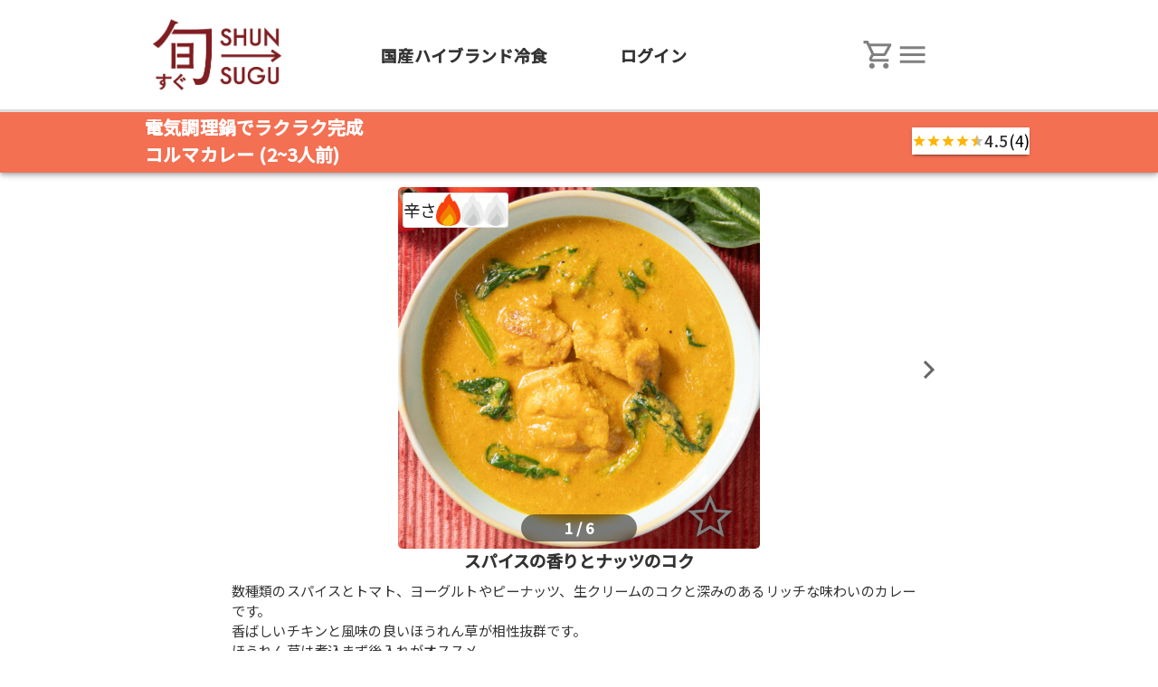

--- FILE ---
content_type: application/javascript
request_url: https://assets.shunsugu.jp/packs/js/288-0689e73d229c755f5751.chunk.js
body_size: 407
content:
(window.webpackJsonp=window.webpackJsonp||[]).push([[288],{2571:function(n,e,r){"use strict";r.r(e);var t=r(0),i=r.n(t),a=r(7),o=r(45),c=r(39);function d(){var n=function(n,e){e||(e=n.slice(0));return Object.freeze(Object.defineProperties(n,{raw:{value:Object.freeze(e)}}))}(["\ndisplay: flex;\nalign-items: center;\njustify-content: center;\nwidth: 100%;\n.description {\n  display: inline-block;\n  padding: .5rem .7rem;\n  background-color: ",";\n  color: white;\n  font-weight: bold;\n  border-radius: 4px;\n  box-shadow: 0 0 6px 2px rgba(0, 0, 0, .2);\n}\n@media screen and (max-width: 374px) {\n  .description {\n    font-size: 1rem;\n  }\n}\n\n"]);return d=function(){return n},n}var s=a.b.div(d(),o.a.soldOut);e.default=function(){return i.a.createElement(s,null,i.a.createElement(c.a,{variant:"h6",className:"description"},"\u304a\u304b\u3052\u3055\u307e\u3067\u5b8c\u58f2\u3044\u305f\u3057\u307e\u3057\u305f"))}}}]);

--- FILE ---
content_type: application/javascript
request_url: https://assets.shunsugu.jp/packs/js/115-4a3e1d160cd6d878b10d.chunk.js
body_size: 18140
content:
(window.webpackJsonp=window.webpackJsonp||[]).push([[115,99,186,201,211,225,264],{1017:function(e,t){"document"in self&&("classList"in document.createElement("_")&&(!document.createElementNS||"classList"in document.createElementNS("http://www.w3.org/2000/svg","g"))||function(e){"use strict";if("Element"in e){var t="classList",n="prototype",r=e.Element[n],a=Object,i=String[n].trim||function(){return this.replace(/^\s+|\s+$/g,"")},o=Array[n].indexOf||function(e){for(var t=0,n=this.length;n>t;t++)if(t in this&&this[t]===e)return t;return-1},c=function(e,t){this.name=e,this.code=DOMException[e],this.message=t},l=function(e,t){if(""===t)throw new c("SYNTAX_ERR","The token must not be empty.");if(/\s/.test(t))throw new c("INVALID_CHARACTER_ERR","The token must not contain space characters.");return o.call(e,t)},s=function(e){for(var t=i.call(e.getAttribute("class")||""),n=t?t.split(/\s+/):[],r=0,a=n.length;a>r;r++)this.push(n[r]);this._updateClassName=function(){e.setAttribute("class",this.toString())}},m=s[n]=[],u=function(){return new s(this)};if(c[n]=Error[n],m.item=function(e){return this[e]||null},m.contains=function(e){return~l(this,e+"")},m.add=function(){var e,t=arguments,n=0,r=t.length,a=!1;do{e=t[n]+"",~l(this,e)||(this.push(e),a=!0)}while(++n<r);a&&this._updateClassName()},m.remove=function(){var e,t,n=arguments,r=0,a=n.length,i=!1;do{for(e=n[r]+"",t=l(this,e);~t;)this.splice(t,1),i=!0,t=l(this,e)}while(++r<a);i&&this._updateClassName()},m.toggle=function(e,t){var n=this.contains(e),r=n?!0!==t&&"remove":!1!==t&&"add";return r&&this[r](e),!0===t||!1===t?t:!n},m.replace=function(e,t){var n=l(e+"");~n&&(this.splice(n,1,t),this._updateClassName())},m.toString=function(){return this.join(" ")},a.defineProperty){var d={get:u,enumerable:!0,configurable:!0};try{a.defineProperty(r,t,d)}catch(p){void 0!==p.number&&-2146823252!==p.number||(d.enumerable=!1,a.defineProperty(r,t,d))}}else a[n].__defineGetter__&&r.__defineGetter__(t,u)}}(self),function(){"use strict";var e=document.createElement("_");if(e.classList.add("c1","c2"),!e.classList.contains("c2")){var t=function(e){var t=DOMTokenList.prototype[e];DOMTokenList.prototype[e]=function(e){var n,r=arguments.length;for(n=0;r>n;n++)e=arguments[n],t.call(this,e)}};t("add"),t("remove")}if(e.classList.toggle("c3",!1),e.classList.contains("c3")){var n=DOMTokenList.prototype.toggle;DOMTokenList.prototype.toggle=function(e,t){return 1 in arguments&&!this.contains(e)==!t?t:n.call(this,e)}}"replace"in document.createElement("_").classList||(DOMTokenList.prototype.replace=function(e,t){var n=this.toString().split(" "),r=n.indexOf(e+"");~r&&(n=n.slice(r),this.remove.apply(this,n),this.add(t),this.add.apply(this,n.slice(1)))}),e=null}())},1103:function(e,t,n){"use strict";n.r(t);var r=n(0),a=n.n(r),i=n(10),o=n(16),c=n(23),l=n(377),s=n(7),m=n(39),u=n(1610),d=n(147),p=n(226),f=n(117),b=n(2),g=n(1629),h=(n(2004),n(363));function y(){var e=function(e,t){t||(t=e.slice(0));return Object.freeze(Object.defineProperties(e,{raw:{value:Object.freeze(t)}}))}(["\n  && {\n    .item-header-content {\n      position: relative;\n      overflow: auto;\n      display:flex;\n      justify-content: space-between;\n      max-width: 1000px;\n      margin: auto;\n      .item-name-wrapper {\n        margin: auto 2%;\n        text-align: left;\n        .item-name {\n          display: block;\n        }\n      }\n      .review-rate-wrapper {\n        float: right;\n        margin: auto 2px;\n      }\n    }\n    @media screen and (max-width: 599px) {\n      .item-header-content{\n        gap: 5px;\n        .item-name-wrapper .item-name {\n          font-size: "," \n      }\n      .item-name-wrapper {\n        margin: auto 2%;\n      }\n    }}\n    @media screen and (max-width: 430px) {\n      .item-header-content .item-name-wrapper .item-name {\n        font-size: ","     \n      }\n      .item-name-wrapper {\n        margin: auto 6%;\n      }\n    }\n    @media screen and (max-width: 374px) {\n      .item-header-content .item-name-wrapper .item-name {\n        font-size: ","\n      }\n      .item-name-wrapper {\n        margin: auto;\n      }\n    }\n    @media screen and (max-width: 320px) {\n      .item-header-content .item-name-wrapper .item-name {\n        font-size: ","\n      }\n    }\n  }\n"]);return y=function(){return e},e}var v=Object(c.a)((function(){return n.e(230).then(n.bind(null,2568))})),A=a.a.memo((function(e){var t=e.itemId,n=Object(o.i)().id,c=Object(g.a)().tabUiInfo,l=Object(r.useRef)(null),s=Object(i.e)((function(e){return e.prefectures})),y=Object(i.e)((function(e){return e.items})),A=Object(i.e)((function(e){return e.cart})),w=Object(i.e)((function(e){return e.topTab})),C=Object(i.e)((function(e){return e.header})),E=Object(i.e)((function(e){return e.reviews})),j=Object(i.d)(),O=Object(b.u)(),B=s.byId&&y.gohanInfo&&y.gohanInfo[t],I=B&&s.byId[B.gohan_prefecture_id].name,k=B&&B.gohan_produce_city,_=B&&B.gohan_producer_name,N=E.itemsToReviews[n],S=N&&N.reviewIds.length,z=N&&N.averageRate;Object(r.useEffect)((function(){j(Object(h.c)(l))}),[l.current&&l.current.clientHeight]),Object(r.useEffect)((function(){w.initial&&!A.initial&&j(Object(f.e)())}),[w.initial]);var $=Object(r.useContext)(d.a),M=$.isGiftMail,D=$.giftOrderId,P=O&&O.gmcode;return M&&Object(p.b)(D,P),a.a.createElement("div",null,y.byId&&y.byId[t]&&a.a.createElement(x,{color:"secondary",className:"item-header",style:{backgroundColor:c(y.byId[t].front_tabs_category_id).color,display:M?"":"flex",top:"".concat(C.headerHeight,"px")},category:y.byId&&y.byId[t].category_id,ref:l},a.a.createElement("div",{className:"item-header-content"},a.a.createElement("div",{className:"item-name-wrapper"},B&&a.a.createElement(m.a,{className:"item-name-place"},I,k,_,"\u3055\u3093"),a.a.createElement(m.a,{className:"item-name"},y.byId[t].name),a.a.createElement(m.a,{className:"item-name"},y.byId[t].name_second_line)),a.a.createElement("div",{className:"review-rate-wrapper"},a.a.createElement(u.a,null,a.a.createElement(v,{reviewCount:S,rate:z,itemId:t}))))))})),x=s.b.div(y(),(function(e){return 0===e.category?"1rem":1===e.category?".75rem":"1rem"}),(function(e){return 0===e.category?"1rem":1===e.category?".75rem":"1rem"}),(function(e){return 0===e.category?"4.2vw":1===e.category?".75rem":"4.2vw"}),(function(e){return 0===e.category?"4.1vw":1===e.category?".7rem":"4.1vw"})),w=A,C=n(45),E=n(2052);function j(){var e=function(e,t){t||(t=e.slice(0));return Object.freeze(Object.defineProperties(e,{raw:{value:Object.freeze(t)}}))}(["\n  max-width: 800px;\n  height: 4px;\n  background-color: ",";\n  border-radius: 10px;\n  margin: 10px auto 14px;\n"]);return j=function(){return e},e}var O=Object(c.a)((function(){return n.e(164).then(n.bind(null,2569))})),B=Object(c.a)((function(){return n.e(285).then(n.bind(null,2570))})),I=Object(c.a)((function(){return n.e(24).then(n.bind(null,2131))})),k=Object(c.a)((function(){return n.e(250).then(n.bind(null,2016))})),_=Object(c.a)((function(){return n.e(29).then(n.bind(null,2132))})),N=Object(c.a)((function(){return n.e(28).then(n.bind(null,2133))})),S=a.a.memo((function(e){var t=e.itemId,n=Object(i.e)((function(e){return e.header})),o=Object(i.e)((function(e){return e.itemDetail})),c=Object(r.useCallback)((function(e){switch(e){case 0:return a.a.createElement(E.a,{itemId:t});case 1:return a.a.createElement(B,{itemId:t});case 2:return a.a.createElement(a.a.Fragment,null,a.a.createElement(I,{itemId:t}),a.a.createElement(O,{itemDetail:o.item}),a.a.createElement(z,null));case 3:return a.a.createElement(k,null);case 4:return a.a.createElement(_,null);default:return a.a.createElement(N,null)}}),[t]);return a.a.createElement("div",{className:"item-content-wrapper",style:{marginTop:"".concat(n.itemHeaderHeight,"px")}},["itemDetailTop","Review","itemFoodStaff","itemNutrition","itemIngredient","itemAllergy"].map((function(e,t){return a.a.createElement(a.a.Fragment,{key:t},a.a.createElement("div",{className:"item-content content".concat(t)},c(t)))})))})),z=s.b.div(j(),C.a.gray),$=n(2009),M=n(1836),D=n(1731),P=n(429),T=n(242),L=n(423),W=n(450),U=n(447),R=n(283),K=n(198);n(1717),n(1818);function G(e,t){return function(e){if(Array.isArray(e))return e}(e)||function(e,t){if("undefined"===typeof Symbol||!(Symbol.iterator in Object(e)))return;var n=[],r=!0,a=!1,i=void 0;try{for(var o,c=e[Symbol.iterator]();!(r=(o=c.next()).done)&&(n.push(o.value),!t||n.length!==t);r=!0);}catch(l){a=!0,i=l}finally{try{r||null==c.return||c.return()}finally{if(a)throw i}}return n}(e,t)||function(e,t){if(!e)return;if("string"===typeof e)return q(e,t);var n=Object.prototype.toString.call(e).slice(8,-1);"Object"===n&&e.constructor&&(n=e.constructor.name);if("Map"===n||"Set"===n)return Array.from(e);if("Arguments"===n||/^(?:Ui|I)nt(?:8|16|32)(?:Clamped)?Array$/.test(n))return q(e,t)}(e,t)||function(){throw new TypeError("Invalid attempt to destructure non-iterable instance.\nIn order to be iterable, non-array objects must have a [Symbol.iterator]() method.")}()}function q(e,t){(null==t||t>e.length)&&(t=e.length);for(var n=0,r=new Array(t);n<t;n++)r[n]=e[n];return r}var Y=Object(c.a)((function(){return n.e(27).then(n.bind(null,1635))})),F=Object(c.a)((function(){return n.e(25).then(n.bind(null,2124))})),H=a.a.memo((function(){var e,t,n,c=Object(o.i)().id,s=Object(i.d)(),m=Object(o.g)(),u=Object(g.c)(),b=u.isGohan,h=u.isDendo,y=Object(g.b)(c),v=Object(p.m)(),A=Object(r.useContext)(d.a).isGiftMail,x=Object(i.e)((function(e){return e.cart})),C=Object(i.e)((function(e){return e.favorites})),E=Object(i.e)((function(e){return e.itemDetail})),j=Object(i.e)((function(e){return e.items})),O=Object(i.e)((function(e){return e.login})),B=Object(i.e)((function(e){return e.reviews})),I=G(Object(r.useState)(!0),2),k=I[0],_=I[1],N=!!(j.byId&&j.byId[c]&&j.byId[c].release_labels_data.includes(4)),z=j.byId&&j.byId[c]&&j.byId[c].only_lp,q=E.item&&E.item.items.front_tabs_category_id,H=E.item&&E.item.items.name+"\n"+E.item.items.name_second_line,X=null===(e=j.byId)||void 0===e||null===(t=e[c])||void 0===t?void 0:t.on_release;Object(r.useEffect)((function(){O.customer&&(C.initial||s(Object(R.c)()))}),[O.customer]),Object(r.useEffect)((function(){j.initial||s(Object(T.e)()),s(Object(P.f)(c)),s(Object(L.g)(c)),s(Object(T.d)()),s(Object(U.b)(c))}),[c]),Object(r.useEffect)((function(){j.byId&&!j.byId[c]&&s(Object(T.f)(c))}),[j.byId,c]),Object(r.useEffect)((function(){B.initial||s(Object(P.g)()),s(Object(P.e)([c]))}),[c]),Object(r.useEffect)((function(){E.item&&(document.title="\u3010\u516c\u5f0f\u3011\u56fd\u7523\u30cf\u30a4\u30d6\u30e9\u30f3\u30c9\u51b7\u98df\uff08\u65ec\u3059\u3050\uff09"+E.item.items.full_name,c==E.item.items.id&&_(!1)),E.item&&b(E.item.items.front_tabs_category_id)&&s(Object(W.c)(c))}),[E.item,c]),Object(r.useEffect)((function(){var e=(B||{}).previousReviewItemIds,t=j.discontinuedItems,n=(null===e||void 0===e?void 0:e.original_item_id)==c&&"/item/detail/".concat(e.item_id)||(null===t||void 0===t?void 0:t.includes(Number(c)))&&"/";n&&m.push(n)}),[null===B||void 0===B||null===(n=B.previousReviewItemIds)||void 0===n?void 0:n.original_item_id,j.discontinuedItems]);var Z=Object(r.useCallback)((function(){var e=x.lines&&x.lines.length&&x.lines.find((function(e){return e.item_id===Number(c)}))?x.lines.find((function(e){return e.item_id===Number(c)})):null;s(Object(f.g)([{item_id:Number(c),num_of_units:1,cart_line_id:e?e.id:null}]))}),[c]),J=Object(r.useCallback)((function(){y&&v(K.q,[{itemId:Number(c),categoryId:y.id,gap:1}])}),[y,c]),Q=Object(r.useCallback)((function(){return A?!h(q)&&X&&a.a.createElement($.a,{onClick:function(){return J()}}):!z&&X&&a.a.createElement(M.default,{subscriptionLines:[{amount:1,itemId:Number(c)}],clickAddCart:Z})}),[A,q,y,z,c]);return a.a.createElement(l.default,null,a.a.createElement("div",{className:"item-detail"},a.a.createElement(w,{itemId:c}),j.byId&&j.byId[c]&&E.item&&a.a.createElement(S,{itemId:c}),k&&a.a.createElement(Y,null),!N&&Q()),a.a.createElement(F,{text:H}),a.a.createElement(D.a,{subscriptionLines:[{amount:1,itemId:Number(c)}]}))}));t.default=H},1629:function(e,t,n){"use strict";n.d(t,"b",(function(){return l})),n.d(t,"a",(function(){return s})),n.d(t,"c",(function(){return m}));n(0);var r=n(10),a=n(118);function i(e,t){var n=Object.keys(e);if(Object.getOwnPropertySymbols){var r=Object.getOwnPropertySymbols(e);t&&(r=r.filter((function(t){return Object.getOwnPropertyDescriptor(e,t).enumerable}))),n.push.apply(n,r)}return n}function o(e){for(var t=1;t<arguments.length;t++){var n=null!=arguments[t]?arguments[t]:{};t%2?i(Object(n),!0).forEach((function(t){c(e,t,n[t])})):Object.getOwnPropertyDescriptors?Object.defineProperties(e,Object.getOwnPropertyDescriptors(n)):i(Object(n)).forEach((function(t){Object.defineProperty(e,t,Object.getOwnPropertyDescriptor(n,t))}))}return e}function c(e,t,n){return t in e?Object.defineProperty(e,t,{value:n,enumerable:!0,configurable:!0,writable:!0}):e[t]=n,e}var l=function(e){var t=Object(r.e)((function(e){return e.items})),n=Object(r.e)((function(e){return e.itemUI})),a=t.byId&&t.byId[e]&&t.byId[e].category_id;return o(o({},n.categories[a]),{},{id:a})},s=function(){var e=Object(r.e)((function(e){return e.itemUI})),t=Object(r.e)((function(e){return e.topTab}));return{isShunsugu:function(e){return null!=e&&e===a.b.shunsuguId},isBox:function(e){return null!=e&&e===a.b.boxId},isGohan:function(e){return null!=e&&e===a.b.gohanId},currentCategoryIndex:function(){return t.index[1]},uiInfo:function(t){return e.categories[t]},tabUiInfo:function(t){return e.tab_categories.find((function(e){return e.tabIndex===t}))}}},m=function(){return{isShunsugu:function(e){return null!=e&&a.a.includes(e)},isBox:function(e){return null!=e&&e===a.e.boxId},isGohan:function(e){return null!=e&&e===a.e.gohanId},isMealkit:function(e){return null!=e&&e==a.e.mealkitId},isALaCarte:function(e){return null!=e&&e==a.e.aLaCarteId},isDendo:function(e){return null!=e&&e==a.e.dendoId}}}},1655:function(e,t,n){e.exports=n.p+"media/images/shop/burn-icon_on-4bdbde84cc39ba4985af36da2617f42f.png"},1656:function(e,t,n){e.exports=n.p+"media/images/shop/item/logo_premium-8ac73d2fc556b9ac323643aa04e37240.png"},1657:function(e,t,n){e.exports=n.p+"media/images/shop/item/logo_super_premium-595ce1f131875c650309cd8243039497.png"},1659:function(e,t,n){"use strict";var r=n(27),a=n(28);Object.defineProperty(t,"__esModule",{value:!0}),t.default=void 0;var i=a(n(0)),o=(0,r(n(29)).default)(i.createElement("path",{d:"M9 16.17L4.83 12l-1.42 1.41L9 19 21 7l-1.41-1.41z"}),"Check");t.default=o},166:function(e,t,n){"use strict";var r=n(27),a=n(28);Object.defineProperty(t,"__esModule",{value:!0}),t.default=void 0;var i=a(n(0)),o=(0,r(n(29)).default)(i.createElement("path",{d:"M16.59 8.59L12 13.17 7.41 8.59 6 10l6 6 6-6z"}),"ExpandMore");t.default=o},1662:function(e,t,n){e.exports=n.p+"media/images/shop/burn-icon_off-4a39ff2bdcf33e414531fd5eabb87d37.png"},1682:function(e,t,n){"use strict";var r=n(1),a=n(3),i=n(0),o=n(5),c=n(11),l=n(6),s=i.forwardRef((function(e,t){var n=e.animation,c=void 0===n?"pulse":n,l=e.classes,s=e.className,m=e.component,u=void 0===m?"span":m,d=e.height,p=e.variant,f=void 0===p?"text":p,b=e.width,g=Object(a.a)(e,["animation","classes","className","component","height","variant","width"]),h=Boolean(g.children);return i.createElement(u,Object(r.a)({ref:t,className:Object(o.a)(l.root,l[f],s,h&&[l.withChildren,!b&&l.fitContent,!d&&l.heightAuto],!1!==c&&l[c])},g,{style:Object(r.a)({width:b,height:d},g.style)}))}));t.a=Object(l.a)((function(e){return{root:{display:"block",backgroundColor:Object(c.a)(e.palette.text.primary,"light"===e.palette.type?.11:.13),height:"1.2em"},text:{marginTop:0,marginBottom:0,height:"auto",transformOrigin:"0 60%",transform:"scale(1, 0.60)",borderRadius:e.shape.borderRadius,"&:empty:before":{content:'"\\00a0"'}},rect:{},circle:{borderRadius:"50%"},pulse:{animation:"$pulse 1.5s ease-in-out 0.5s infinite"},"@keyframes pulse":{"0%":{opacity:1},"50%":{opacity:.4},"100%":{opacity:1}},wave:{position:"relative",overflow:"hidden","&::after":{animation:"$wave 1.6s linear 0.5s infinite",background:"linear-gradient(90deg, transparent, ".concat(e.palette.action.hover,", transparent)"),content:'""',position:"absolute",transform:"translateX(-100%)",bottom:0,left:0,right:0,top:0}},"@keyframes wave":{"0%":{transform:"translateX(-100%)"},"60%":{transform:"translateX(100%)"},"100%":{transform:"translateX(100%)"}},withChildren:{"& > *":{visibility:"hidden"}},fitContent:{maxWidth:"fit-content"},heightAuto:{height:"auto"}}}),{name:"MuiSkeleton"})(s)},1684:function(e,t,n){"use strict";var r=n(27),a=n(28);Object.defineProperty(t,"__esModule",{value:!0}),t.default=void 0;var i=a(n(0)),o=(0,r(n(29)).default)(i.createElement("path",{d:"M11.67 3.87L9.9 2.1 0 12l9.9 9.9 1.77-1.77L3.54 12z"}),"ArrowBackIos");t.default=o},1687:function(e,t,n){"use strict";var r=n(27),a=n(28);Object.defineProperty(t,"__esModule",{value:!0}),t.default=void 0;var i=a(n(0)),o=(0,r(n(29)).default)(i.createElement("path",{d:"M12 17.27L18.18 21l-1.64-7.03L22 9.24l-7.19-.61L12 2 9.19 8.63 2 9.24l5.46 4.73L5.82 21z"}),"Star");t.default=o},1691:function(e,t,n){"use strict";var r=n(42),a=n(1),i=(n(20),n(69));function o(e,t){var n={};return Object.keys(e).forEach((function(r){-1===t.indexOf(r)&&(n[r]=e[r])})),n}function c(e){var t=function(t){var n=e(t);return t.css?Object(a.a)({},Object(i.a)(n,e(Object(a.a)({theme:t.theme},t.css))),o(t.css,[e.filterProps])):t.sx?Object(a.a)({},Object(i.a)(n,e(Object(a.a)({theme:t.theme},t.sx))),o(t.sx,[e.filterProps])):n};return t.propTypes={},t.filterProps=["css","sx"].concat(Object(r.a)(e.filterProps)),t}var l=c;var s=function(){for(var e=arguments.length,t=new Array(e),n=0;n<e;n++)t[n]=arguments[n];var r=function(e){return t.reduce((function(t,n){var r=n(e);return r?Object(i.a)(t,r):t}),{})};return r.propTypes={},r.filterProps=t.reduce((function(e,t){return e.concat(t.filterProps)}),[]),r},m=n(21),u=n(128);function d(e,t){return t&&"string"===typeof t?t.split(".").reduce((function(e,t){return e&&e[t]?e[t]:null}),e):null}var p=function(e){var t=e.prop,n=e.cssProperty,r=void 0===n?e.prop:n,a=e.themeKey,i=e.transform,o=function(e){if(null==e[t])return null;var n=e[t],o=d(e.theme,a)||{};return Object(u.a)(e,n,(function(e){var t;return"function"===typeof o?t=o(e):Array.isArray(o)?t=o[e]||e:(t=d(o,e)||e,i&&(t=i(t))),!1===r?t:Object(m.a)({},r,t)}))};return o.propTypes={},o.filterProps=[t],o};function f(e){return"number"!==typeof e?e:"".concat(e,"px solid")}var b=s(p({prop:"border",themeKey:"borders",transform:f}),p({prop:"borderTop",themeKey:"borders",transform:f}),p({prop:"borderRight",themeKey:"borders",transform:f}),p({prop:"borderBottom",themeKey:"borders",transform:f}),p({prop:"borderLeft",themeKey:"borders",transform:f}),p({prop:"borderColor",themeKey:"palette"}),p({prop:"borderRadius",themeKey:"shape"})),g=s(p({prop:"displayPrint",cssProperty:!1,transform:function(e){return{"@media print":{display:e}}}}),p({prop:"display"}),p({prop:"overflow"}),p({prop:"textOverflow"}),p({prop:"visibility"}),p({prop:"whiteSpace"})),h=s(p({prop:"flexBasis"}),p({prop:"flexDirection"}),p({prop:"flexWrap"}),p({prop:"justifyContent"}),p({prop:"alignItems"}),p({prop:"alignContent"}),p({prop:"order"}),p({prop:"flex"}),p({prop:"flexGrow"}),p({prop:"flexShrink"}),p({prop:"alignSelf"}),p({prop:"justifyItems"}),p({prop:"justifySelf"})),y=s(p({prop:"gridGap"}),p({prop:"gridColumnGap"}),p({prop:"gridRowGap"}),p({prop:"gridColumn"}),p({prop:"gridRow"}),p({prop:"gridAutoFlow"}),p({prop:"gridAutoColumns"}),p({prop:"gridAutoRows"}),p({prop:"gridTemplateColumns"}),p({prop:"gridTemplateRows"}),p({prop:"gridTemplateAreas"}),p({prop:"gridArea"})),v=s(p({prop:"position"}),p({prop:"zIndex",themeKey:"zIndex"}),p({prop:"top"}),p({prop:"right"}),p({prop:"bottom"}),p({prop:"left"})),A=s(p({prop:"color",themeKey:"palette"}),p({prop:"bgcolor",cssProperty:"backgroundColor",themeKey:"palette"})),x=p({prop:"boxShadow",themeKey:"shadows"});function w(e){return e<=1?"".concat(100*e,"%"):e}var C=p({prop:"width",transform:w}),E=p({prop:"maxWidth",transform:w}),j=p({prop:"minWidth",transform:w}),O=p({prop:"height",transform:w}),B=p({prop:"maxHeight",transform:w}),I=p({prop:"minHeight",transform:w}),k=(p({prop:"size",cssProperty:"width",transform:w}),p({prop:"size",cssProperty:"height",transform:w}),s(C,E,j,O,B,I,p({prop:"boxSizing"}))),_=n(266),N=s(p({prop:"fontFamily",themeKey:"typography"}),p({prop:"fontSize",themeKey:"typography"}),p({prop:"fontStyle",themeKey:"typography"}),p({prop:"fontWeight",themeKey:"typography"}),p({prop:"letterSpacing"}),p({prop:"lineHeight"}),p({prop:"textAlign"})),S=n(3),z=n(0),$=n.n(z),M=n(5),D=n(49),P=n.n(D),T=n(265);function L(e,t){var n={};return Object.keys(e).forEach((function(r){-1===t.indexOf(r)&&(n[r]=e[r])})),n}var W=n(81),U=function(e){var t=function(e){return function(t){var n=arguments.length>1&&void 0!==arguments[1]?arguments[1]:{},r=n.name,i=Object(S.a)(n,["name"]);var o,c=r,l="function"===typeof t?function(e){return{root:function(n){return t(Object(a.a)({theme:e},n))}}}:{root:t},s=Object(T.a)(l,Object(a.a)({Component:e,name:r||e.displayName,classNamePrefix:c},i));t.filterProps&&(o=t.filterProps,delete t.filterProps),t.propTypes&&(t.propTypes,delete t.propTypes);var m=$.a.forwardRef((function(t,n){var r=t.children,i=t.className,c=t.clone,l=t.component,m=Object(S.a)(t,["children","className","clone","component"]),u=s(t),d=Object(M.a)(u.root,i),p=m;if(o&&(p=L(p,o)),c)return $.a.cloneElement(r,Object(a.a)({className:Object(M.a)(r.props.className,d)},p));if("function"===typeof r)return r(Object(a.a)({className:d},p));var f=l||e;return $.a.createElement(f,Object(a.a)({ref:n,className:d},p),r)}));return P()(m,e),m}}(e);return function(e,n){return t(e,Object(a.a)({defaultTheme:W.a},n))}},R=l(s(b,g,h,y,v,A,x,k,_.b,N)),K=U("div")(R,{name:"MuiBox"});t.a=K},1724:function(e,t,n){"use strict";n.d(t,"a",(function(){return r}));var r=function(e,t){var n=e.order.order_lines.map((function(e){if(106===e.item_id)return null;var t=e.customer_coupons&&e.customer_coupons.length;return t?t<e.num_of_units?{itemId:e.item_id,num_of_units:e.num_of_units-t}:null:{itemId:e.item_id,num_of_units:e.num_of_units}})).filter((function(e){return!!e})),r=n.length!==t.mypageItemChange.length||t.mypageItemChange.some((function(e){var t=e.itemId,r=e.num_of_units,a=n.find((function(e){return e.itemId===t}));return!a||a.num_of_units!==r})),a=e.manual_points!==Number(t.mypageManualPoint),i=t.mypageUsingCoupons.length>=1;return r||a||i}},1731:function(e,t,n){"use strict";var r=n(0),a=n.n(r),i=n(10),o=n(16),c=n(7),l=n(45),s=n(39),m=n(24),u=n(2);function d(){var e=function(e,t){t||(t=e.slice(0));return Object.freeze(Object.defineProperties(e,{raw:{value:Object.freeze(t)}}))}(["\n  && {\n    min-height: 37.8px;\n    background-color: ",";\n    backdrop-filter: blur(5px);\n    color: white;\n    &:hover {\n      background-color: ",";\n    }\n  }\n"]);return d=function(){return e},e}var p=Object(c.b)(m.a)(d(),(function(e){return e.bg_color}),(function(e){return e.hover_color})),f=function(e){var t=e.handleClick,n=e.buttonText;return a.a.createElement(p,{bg_color:l.a.subscription,hover_color:Object(u.k)(l.a.subscription,-1),onClick:t},a.a.createElement(s.a,{variant:"body1"},n))},b=n(438),g=n(435),h=n(108),y=n(109);function v(){var e=function(e,t){t||(t=e.slice(0));return Object.freeze(Object.defineProperties(e,{raw:{value:Object.freeze(t)}}))}(["\n  && {\n    position: relative;\n    width: 100%;\n    height: 100%;\n    .modal-block {\n      position: absolute;\n      top: 50%;\n      left: 50%;\n      transform: translate(-50%, -50%);\n      width: 95%;\n      max-width: 370px;\n      height: fit-content;\n      padding: 1rem .5rem 1rem;\n      background-color: rgba(255, 255, 255, 1);\n      box-shadow: 0px 0px 12px 1px rgba(0, 0, 0, .3);\n      outline: 0;\n      border-radius: 6px;\n      >p {\n        margin-top: 1rem;\n      }\n      .ai-text {\n        font-size: 1.35rem;\n        font-weight: bold;\n      }\n      .free-text {\n        color: red;\n      }\n      .subscription-selection {\n        text-align: right;\n        padding-top: .7rem;\n        display: flex;\n        justify-content: flex-end;\n          >button {\n            width: 110px;\n            height: 50px;\n            margin-right: 1rem;\n          }\n          >div {\n            >button {\n              background-color: ",";\n              margin-top: 15px; \n            }\n          }\n      }\n    }\n  }\n"]);return v=function(){return e},e}var A=Object(c.b)(y.a)(v(),l.a.gray);t.a=function(e){var t=e.subscriptionLines,n=Object(i.d)(),r=Object(o.g)(),c=Object(i.e)((function(e){return e.popUp})),l=Object(b.a)().addItemToCart;return a.a.createElement(A,{open:c.flag&&c.isJoined},a.a.createElement(h.a,{in:c.flag&&c.isJoined},a.a.createElement("div",{className:"modal-block"},a.a.createElement(s.a,null,"\u304a\u3068\u304f\u306a\u5b9a\u671f\u8cfc\u5165\uff08AI\u65ec\u3059\u3050\uff09\u306b\u3066\u5546\u54c1\u3092"),a.a.createElement(s.a,null,"\u8cfc\u5165\u3059\u308b\u5834\u5408\u306f\u3001",a.a.createElement("span",{className:"ai-text"},"\u5b9a\u671f\u8cfc\u5165(AI\u65ec\u3059\u3050)")),a.a.createElement(s.a,null,"\u306b\u3054\u52a0\u5165",a.a.createElement("span",{className:"free-text"},"\uff08\u7121\u6599\uff09"),"\u3044\u305f\u3060\u304d\u307e\u3059"),a.a.createElement("div",{className:"subscription-selection"},a.a.createElement(f,{handleClick:function(){l(t),r.push("/ai/new")},buttonText:"\u52a0\u5165\u3059\u308b"}),a.a.createElement("div",null,a.a.createElement(m.a,{onClick:function(){return n(Object(g.a)())}},"\u623b\u308b"))))))}},1744:function(e,t,n){"use strict";var r=n(27),a=n(28);Object.defineProperty(t,"__esModule",{value:!0}),t.default=void 0;var i=a(n(0)),o=(0,r(n(29)).default)(i.createElement("path",{d:"M11 7h2v2h-2zm0 4h2v6h-2zm1-9C6.48 2 2 6.48 2 12s4.48 10 10 10 10-4.48 10-10S17.52 2 12 2zm0 18c-4.41 0-8-3.59-8-8s3.59-8 8-8 8 3.59 8 8-3.59 8-8 8z"}),"InfoOutlined");t.default=o},1758:function(e,t,n){"use strict";n.r(t);var r=n(0),a=n.n(r),i=n(89),o=n(7);function c(){var e=function(e,t){t||(t=e.slice(0));return Object.freeze(Object.defineProperties(e,{raw:{value:Object.freeze(t)}}))}(["\n  text-decoration: none;\n"]);return c=function(){return e},e}var l=Object(o.b)(i.a)(c());t.default=function(e){var t=e.children,n=e.to,r=e.key,i=void 0===r?"1":r;return a.a.createElement(l,{to:n,key:i},t)}},1877:function(e,t,n){var r=n(1878);"string"===typeof r&&(r=[[e.i,r,""]]);var a={hmr:!0,sourceMap:!0,transform:void 0,insertInto:void 0};n(211)(r,a);r.locals&&(e.exports=r.locals)},1878:function(e,t,n){(e.exports=n(210)(!0)).push([e.i,".guide-content{margin:0 auto;max-width:800px}.guide-content .title{padding:1em;margin:1rem 0;text-align:center;font-weight:bold}.guide-content .content{margin:1rem}.guide-content .sub-title{margin:2rem 0 1rem 0;border-bottom:1px solid #333333;font-weight:bold}.guide-content .link-wrapper{margin:3rem 0}.guide-content .link{padding:0.75rem 2rem;border:1px solid #333333;border-radius:5px;color:#333333;text-decoration:none}.guide-content .emphasis{color:#d93a49}\n","",{version:3,sources:["/codebuild/output/src4138054261/src/app/javascript/stylesheets/shop/guides/content.scss"],names:[],mappings:"AAAA,eACE,aAAc,CACd,eAAgB,CAFlB,sBAII,WAAY,CACZ,aAAc,CACd,iBAAkB,CAClB,gBAAiB,CAPrB,wBAUI,WAAY,CAVhB,0BAaI,oBAAqB,CACrB,+BAAgC,CAChC,gBAAiB,CAfrB,6BAkBI,aAAc,CAlBlB,qBAqBI,oBAAqB,CACrB,wBAAyB,CACzB,iBAAkB,CAClB,aAAc,CACd,oBAAqB,CAzBzB,yBA4BI,aAAc",file:"content.scss",sourcesContent:[".guide-content {\n  margin: 0 auto;\n  max-width: 800px;\n  .title {\n    padding: 1em;\n    margin: 1rem 0;\n    text-align: center;\n    font-weight: bold;\n  }\n  .content {\n    margin: 1rem;\n  }\n  .sub-title {\n    margin: 2rem 0 1rem 0;\n    border-bottom: 1px solid #333333;\n    font-weight: bold;\n  }\n  .link-wrapper {\n    margin: 3rem 0;\n  }\n  .link {\n    padding: 0.75rem 2rem;\n    border: 1px solid #333333;\n    border-radius: 5px;\n    color: #333333;\n    text-decoration: none;\n  }\n  .emphasis {\n    color: #d93a49;\n  }\n}\n"]}])},1880:function(e,t,n){"use strict";n.r(t);var r=n(0),a=n.n(r),i=n(10),o=n(2006),c=n.n(o),l=n(2);n(1881),n(1017);function s(e,t){return function(e){if(Array.isArray(e))return e}(e)||function(e,t){if("undefined"===typeof Symbol||!(Symbol.iterator in Object(e)))return;var n=[],r=!0,a=!1,i=void 0;try{for(var o,c=e[Symbol.iterator]();!(r=(o=c.next()).done)&&(n.push(o.value),!t||n.length!==t);r=!0);}catch(l){a=!0,i=l}finally{try{r||null==c.return||c.return()}finally{if(a)throw i}}return n}(e,t)||function(e,t){if(!e)return;if("string"===typeof e)return m(e,t);var n=Object.prototype.toString.call(e).slice(8,-1);"Object"===n&&e.constructor&&(n=e.constructor.name);if("Map"===n||"Set"===n)return Array.from(e);if("Arguments"===n||/^(?:Ui|I)nt(?:8|16|32)(?:Clamped)?Array$/.test(n))return m(e,t)}(e,t)||function(){throw new TypeError("Invalid attempt to destructure non-iterable instance.\nIn order to be iterable, non-array objects must have a [Symbol.iterator]() method.")}()}function m(e,t){(null==t||t>e.length)&&(t=e.length);for(var n=0,r=new Array(t);n<t;n++)r[n]=e[n];return r}var u=a.a.memo((function(){var e=Object(i.e)((function(e){return e.riceTaste})),t=s(a.a.useState([]),2),n=t[0],o=t[1],m=s(a.a.useState([]),2),u=m[0],d=m[1];Object(r.useEffect)((function(){if(e&&e.values){var t=e.values;t.sort((function(e,t){return e.category.priority<t.category.priority?-1:e.category.priority>t.category.priority?1:0})),o(t.map((function(e){return e.category.name}))),d(t.map((function(e){return e.value})))}}),[e]);var p={options:{chart:{height:"auto",width:"100%",type:"radar",toolbar:{show:!1}},colors:["#eaab4b"],dataLabels:{enabled:!1,style:{fontSize:"14px",fontWeight:"normal"}},markers:{size:5},plotOptions:{radar:{size:"".concat(Object(l.n)()?"80":"180"),offsetX:0,offsetY:10,polygons:{strokeColors:"#ffffff",strokeWidth:2,connectorColors:"#ffe8c3",fill:{colors:[]}}}},tooltip:{enabled:!1},theme:{mode:"light",palette:"palette1"},xaxis:{type:"category",categories:n,labels:{show:!0,style:{fontSize:"16px",colors:n.map((function(e,t){return 5===u[t]?"#d88608":"#888"})),fontWeight:"bold"},offsetY:0},position:"bottom"},yaxis:{show:!1}},series:[{name:"\u98df\u5473\u5024",data:u}]};return a.a.createElement("div",{className:"radar-chart"},a.a.createElement(c.a,{options:p.options,series:p.series,type:"radar",height:"auto",width:"100%"}))}));t.default=u},1881:function(e,t,n){var r=n(1882);"string"===typeof r&&(r=[[e.i,r,""]]);var a={hmr:!0,sourceMap:!0,transform:void 0,insertInto:void 0};n(211)(r,a);r.locals&&(e.exports=r.locals)},1882:function(e,t,n){(e.exports=n(210)(!0)).push([e.i,".radar-chart svg g.apexcharts-radar-series polygon:first-of-type{stroke:#ffe8c3}\n","",{version:3,sources:["/codebuild/output/src4138054261/src/app/javascript/stylesheets/shop/items/radarChart.scss"],names:[],mappings:"AAAA,iEAIQ,cAAe",file:"radarChart.scss",sourcesContent:[".radar-chart {\n  svg {\n    g.apexcharts-radar-series {\n      polygon:first-of-type {\n        stroke: #ffe8c3;\n      }\n    }\n  }\n}\n"]}])},2004:function(e,t,n){var r=n(2005);"string"===typeof r&&(r=[[e.i,r,""]]);var a={hmr:!0,sourceMap:!0,transform:void 0,insertInto:void 0};n(211)(r,a);r.locals&&(e.exports=r.locals)},2005:function(e,t,n){(e.exports=n(210)(!0)).push([e.i,".item-header{position:fixed;width:100%;color:#fff;text-align:center;box-shadow:0px 2px 4px -1px rgba(0,0,0,0.2),0px 4px 5px 0px rgba(0,0,0,0.14),0px 1px 10px 0px rgba(0,0,0,0.12);z-index:1000}.item-header .back-to-btn-wrapper{padding-left:0.75rem}.item-header .back-to-btn-wrapper a{display:inline-block;height:100%;color:white}.item-header .item-header-content{padding:0.3rem 0;width:100%;color:white;height:auto;vertical-align:middle;overflow:hidden}.item-header .item-name{font-weight:bold}.item-header .category-icon{margin:0 1em 3px 0;width:2em;height:2em;border:1px solid #fff;border-radius:3px;vertical-align:middle}.item-header .cart-icon{text-align:right}.item-header .cart-icon button{border:1px solid #fff;border-radius:5px;color:#fff;background-color:#ff8e00;font-weight:bold}\n","",{version:3,sources:["/codebuild/output/src4138054261/src/app/javascript/stylesheets/shop/items/itemHeader.scss","/codebuild/output/src4138054261/src/app/javascript/stylesheets/shop/common.scss"],names:[],mappings:"AAEA,aACE,cAAe,CACf,UAAW,CACX,UCJgB,CDKhB,iBAAkB,CAClB,8GAAiH,CACjH,YAAa,CANf,kCAQI,oBAAqB,CARzB,oCAUM,oBAAqB,CACrB,WAAY,CACZ,WAAY,CAZlB,kCAgBI,gBAAiB,CACjB,UAAW,CACX,WAAY,CACZ,WAAY,CACZ,qBAAsB,CACtB,eAAgB,CArBpB,wBAwBI,gBAAiB,CAxBrB,4BA2BI,kBAAmB,CACnB,SAAU,CACV,UAAW,CACX,qBAAsB,CACtB,iBAAkB,CAClB,qBAAsB,CAhC1B,wBAmCI,gBAAiB,CAnCrB,+BAqCM,qBCtCY,CDuCZ,iBAAkB,CAClB,UCxCY,CDyCZ,wBCtCgB,CDuChB,gBAAiB",file:"itemHeader.scss",sourcesContent:["@import '../common';\n\n.item-header {\n  position: fixed;\n  width: 100%;\n  color: $color-white;\n  text-align: center;\n  box-shadow: 0px 2px 4px -1px rgba(0,0,0,0.2), 0px 4px 5px 0px rgba(0,0,0,0.14), 0px 1px 10px 0px rgba(0,0,0,0.12);\n  z-index: 1000;\n  .back-to-btn-wrapper {\n    padding-left: 0.75rem;\n    a {\n      display: inline-block;\n      height: 100%;\n      color: white;\n    }\n  }\n  .item-header-content {\n    padding: 0.3rem 0;\n    width: 100%;\n    color: white;\n    height: auto;\n    vertical-align: middle;\n    overflow: hidden;\n  }\n  .item-name {\n    font-weight: bold;\n  }\n  .category-icon {\n    margin: 0 1em 3px 0;\n    width: 2em;\n    height: 2em;\n    border: 1px solid #fff;\n    border-radius: 3px;\n    vertical-align: middle;\n  }\n  .cart-icon {\n    text-align: right;\n    button {\n      border: 1px solid $color-white;\n      border-radius: 5px;\n      color: $color-white;\n      background-color: $color-orange;\n      font-weight: bold;\n    }\n  }\n}","/* color */\n$color-white: #fff;\n$color-black: #000;\n$color-red: #d93a49;\n$color-orange: #ff8e00;\n$color-yellow: #e0ba00;\n$color-green: #4bb116;\n$color-purple: #b3008c;\n$color-blue: #4cb6d6;\n$color-gray: #808080;\n$color-dull-blue: #4cb6d6;\n$color-light-gray: #d3d3d3;\n$color-light-red: #ff8181;\n$color-light-blue: #0366d6;\n$color-light-green: #adcd06;\n$color-light-yellow: #d8b401;\n$color-super-light-yellow: #fdeeb8;\n$color-super-light-gray: #dedede;\n$color-super-light-blue: #e0edff;\n$color-super-light-green: #f8f9ed;\n$color-super-light-red: #ffe0e0;\n$color-vivid-blue: #4060ff;\n$color-vivid-yellow: #eca810;\n$color-vivid-red: #ff5240;\n$color-vivid-green: #21a700;\n$color-vivid-purple: #9500a7;\n$color-dark-gray: #333333;\n$color-dark-green: #088A29;\n$color-dark-blue: #248398;\n$color-sky-blue: #4993fe;\n$color-almost-white: #f9f9f9;\n$color-yellow: #e6b80f;\n$color-navy: #3f51b5;\n$color-youtube-red: #fe0000;\n$color-success: #adcd06;\n$color-warning: #ff8e00;\n$color-error: #d93a49;\n$color-info: #303f9f;\n$color-invisible: #ffffff00;\n$color-okazu: #62c3e0;\n$color-ippin: #adcd06;\n$color-gohan: #eaab4b;\n\n/* font-color */\n$font-color: #333333;\n$font-light-color: #888;\n$font-error-color: #d93a49;\n\n/* font-size */\n$font-size-small-px: 14px;\n$font-size-midium-px: 18px;\n$font-size-large-px: 22px;\n$font-size-mega-px: 36px;\n$font-size-giga-px: 52px;\n\n$font-size-small-per: 80%;\n$font-size-midium-per: 100%;\n$font-size-large-per: 150%;\n$font-size-super-large-per: 300%;\n\n$font-size-text: 28px;\n$font-size-label: 24px;\n\n/* buttonGroup */\n$button-group-margin: 3em;\n\n/* background-color */\n$background-color: $color-light-gray;\n\n/* width */\n$image-fullwidth: 100%;\n$max-display-width: 1200px;\n\n/* \u4e2d\u592e\u8868\u793a\uff08\u89aa\uff09 */\n@mixin parent-position() {\n  position: relative;\n  height: 100%;\n}\n\n/* \u4e2d\u592e\u8868\u793a\uff08\u5b50\uff09 */\n@mixin child-position() {\n  position: absolute;\n  top: 50%;\n  left: 50%;\n  transform: translate(-50%, -50%);\n}\n"]}])},2007:function(e,t,n){var r=n(2008);"string"===typeof r&&(r=[[e.i,r,""]]);var a={hmr:!0,sourceMap:!0,transform:void 0,insertInto:void 0};n(211)(r,a);r.locals&&(e.exports=r.locals)},2008:function(e,t,n){(e.exports=n(210)(!0)).push([e.i,".item-detail-top .adjustment-height{height:140px}.item-detail-top .foodstaff-icon{max-width:72px}.item-detail-top .in-cart-button-box{display:inline-block;text-align:right;vertical-align:top}.item-detail-top .flesh{margin:0}.item-detail-top .detail-block{display:flex;justify-content:center;padding:0 150px}.item-detail-top .char{margin:0}.item-detail-top .char-title{margin-top:0.5rem;text-align:center;color:#ea5513;font-weight:bold}.item-detail-top .explanation{padding:0;color:#333333}.item-detail-top .explanation-title{font-weight:bold;white-space:pre-line;text-align:center}.item-detail-top .explanation-body{padding:.5rem 0;font-size:0.95rem;text-align:left;white-space:pre-line}.item-detail-top .caution{margin-top:2rem;color:gray}.item-detail-top .caution p{font-size:0.8rem}@-webkit-keyframes blink{0%{opacity:0}50%{opacity:0.7}100%{opacity:1}}@keyframes blink{0%{opacity:0}50%{opacity:0.7}100%{opacity:1}}.item-detail .price-box{text-align:right}@media screen and (max-width: 430px){.detail-block{flex-direction:column;padding:0px !important}}@media screen and (min-width: 1024px){.item-detail .price-box{text-align:right}.item-detail .item-content-wrapper .item-detail-top .in-cart-button{width:6rem;height:6rem}.item-detail .item-content-wrapper .item-detail-top .in-cart-button span{font-size:0.7rem}.item-detail .item-content-wrapper .item-detail-top .explanation{padding:0 1rem}.item-detail .item-content-wrapper .item-detail-top .nutrition,.item-detail .item-content-wrapper .item-detail-top .price-block{margin:0;margin:initial}.item-detail .item-content-wrapper .item-detail-top .price-block{padding:1rem 1rem 0}}.item-detail-point-detail-dialog .MuiDialogTitle-root{text-align:center}.item-detail-point-detail-dialog .MuiDialogTitle-root p{font-weight:bold}.item-detail-point-detail-dialog .MuiDialogContent-root div:first-of-type{margin-bottom:0.5rem;border-bottom:1px solid #adadad}.item-detail-point-detail-dialog .MuiDialogContent-root span{display:inline-block}.item-detail-point-detail-dialog .MuiDialogContent-root span:first-of-type{width:11em}.item-detail-point-detail-dialog .MuiDialogContent-root span:last-of-type{width:3em;text-align:right;font-weight:bold;color:#ce5c3b}\n","",{version:3,sources:["/codebuild/output/src4138054261/src/app/javascript/stylesheets/shop/items/itemDetailTop.scss"],names:[],mappings:"AAEA,oCAEI,YAAa,CAFjB,iCAKI,cAAe,CALnB,qCAQI,oBAAqB,CACrB,gBAAiB,CACjB,kBAAmB,CAVvB,wBAaI,QAAS,CAbb,+BAgBI,YAAa,CACb,sBAAuB,CACvB,eAAgB,CAlBpB,uBAqBI,QAAS,CArBb,6BAwBI,iBAAkB,CAClB,iBAAkB,CAClB,aAAc,CACd,gBAAiB,CA3BrB,8BA8BI,SAAU,CACV,aAAc,CA/BlB,oCAkCI,gBAAiB,CACjB,oBAAqB,CACrB,iBAAkB,CApCtB,mCAwCI,eAAgB,CAChB,iBAAkB,CAClB,eAAgB,CAChB,oBAAqB,CA3CzB,0BA8CI,eAAgB,CAChB,UAAW,CA/Cf,4BAiDM,gBAAiB,CAClB,yBAGD,GAAI,SAAS,CACb,IAAK,WAAW,CAChB,KAAM,SAAS,CAAA,CALd,iBAGD,GAAI,SAAS,CACb,IAAK,WAAW,CAChB,KAAM,SAAS,CAAA,CAInB,wBACE,gBAAiB,CAClB,qCAEC,cACE,qBAAsB,CACtB,sBAAuB,CACxB,CAGH,sCACE,wBACE,gBAAiB,CAClB,oEAKG,UAAW,CACX,WAAY,CAJhB,yEAMM,gBAAiB,CANvB,iEAYI,cAAe,CAZnB,gIAgBI,QAAQ,CAAR,cAAe,CAhBnB,iEAoBI,mBAAoB,CACrB,CAIL,sDAEI,iBAAkB,CAFtB,wDAIM,gBAAiB,CAJvB,0EASM,oBAAqB,CACrB,+BAAgC,CAVtC,6DAaM,oBAAqB,CAb3B,2EAgBM,UAAW,CAhBjB,0EAmBM,SAAU,CACV,gBAAiB,CACjB,gBAAiB,CACjB,aAAc",file:"itemDetailTop.scss",sourcesContent:["@import '../common';\n\n.item-detail-top {\n  .adjustment-height {\n    height: 140px;\n  }\n  .foodstaff-icon {\n    max-width: 72px;\n  }\n  .in-cart-button-box {\n    display: inline-block;\n    text-align: right;\n    vertical-align: top;\n  }\n  .flesh {\n    margin: 0;\n  }\n  .detail-block{\n    display: flex;\n    justify-content: center;\n    padding: 0 150px;\n  }\n  .char {\n    margin: 0;\n  }\n  .char-title {\n    margin-top: 0.5rem;\n    text-align: center;\n    color: #ea5513;\n    font-weight: bold;\n  }\n  .explanation {\n    padding: 0;\n    color: #333333;\n  }\n  .explanation-title {\n    font-weight: bold;\n    white-space: pre-line;\n    text-align: center;\n  }\n\n  .explanation-body {\n    padding: .5rem 0;\n    font-size: 0.95rem;\n    text-align: left;\n    white-space: pre-line;\n  }\n  .caution {\n    margin-top: 2rem;\n    color: gray;\n    p {\n      font-size: 0.8rem;\n    }\n  }\n  @keyframes blink{\n    0% {opacity:0;}\n    50% {opacity:0.7;}\n    100% {opacity:1;}\n  }\n}\n\n.item-detail .price-box {\n  text-align: right;\n}\n@media screen and (max-width: 430px){\n  .detail-block{\n    flex-direction: column;\n    padding: 0px !important;\n  }\n}\n\n@media screen and (min-width: 1024px) {\n  .item-detail .price-box {\n    text-align: right;\n  }\n\n  .item-detail .item-content-wrapper .item-detail-top {\n    // \u8cfc\u5165\u30dc\u30bf\u30f3\n    .in-cart-button {\n      width: 6rem;\n      height: 6rem;\n      span {\n        font-size: 0.7rem;\n      }\n    }\n\n    // \u8aac\u660e\u6587\n    .explanation {\n      padding: 0 1rem;\n    }\n\n    .nutrition, .price-block {\n      margin: initial;\n    }\n\n    .price-block {\n      padding: 1rem 1rem 0;\n    }\n  }\n}\n\n.item-detail-point-detail-dialog {\n  .MuiDialogTitle-root {\n    text-align: center;\n    p {\n      font-weight: bold;\n    }\n  }\n  .MuiDialogContent-root {\n    div:first-of-type {\n      margin-bottom: 0.5rem;\n      border-bottom: 1px solid #adadad;\n    }\n    span {\n      display: inline-block;\n    }\n    span:first-of-type {\n      width: 11em;\n    }\n    span:last-of-type {\n      width: 3em;\n      text-align: right;\n      font-weight: bold;\n      color: #ce5c3b;\n    }\n  }\n}\n"]}])},2009:function(e,t,n){"use strict";var r=n(0),a=n.n(r),i=n(7),o=n(45),c=n(24),l=n(39),s=n(449),m=n.n(s);function u(){var e=function(e,t){t||(t=e.slice(0));return Object.freeze(Object.defineProperties(e,{raw:{value:Object.freeze(t)}}))}(["\n  &&&{\n    position: fixed;\n    bottom: 10px;\n    left: 50%;\n    transform: translate(-50%, -25%);\n    width: ",";\n    z-index: 1000;\n    border-radius: 5px;\n    background-color: ",";\n    filter: drop-shadow(0px 5px 3px rgba(0, 0, 0, .5));\n    color: white;\n    .cart-icon {\n      font-size: 1.5rem;\n    }\n    .cart-text {\n      font-size: 1.15rem;\n      font-weight: bold;\n      line-height: 1.3;\n    }\n  }\n"]);return u=function(){return e},e}function d(e,t){return function(e){if(Array.isArray(e))return e}(e)||function(e,t){if("undefined"===typeof Symbol||!(Symbol.iterator in Object(e)))return;var n=[],r=!0,a=!1,i=void 0;try{for(var o,c=e[Symbol.iterator]();!(r=(o=c.next()).done)&&(n.push(o.value),!t||n.length!==t);r=!0);}catch(l){a=!0,i=l}finally{try{r||null==c.return||c.return()}finally{if(a)throw i}}return n}(e,t)||function(e,t){if(!e)return;if("string"===typeof e)return p(e,t);var n=Object.prototype.toString.call(e).slice(8,-1);"Object"===n&&e.constructor&&(n=e.constructor.name);if("Map"===n||"Set"===n)return Array.from(e);if("Arguments"===n||/^(?:Ui|I)nt(?:8|16|32)(?:Clamped)?Array$/.test(n))return p(e,t)}(e,t)||function(){throw new TypeError("Invalid attempt to destructure non-iterable instance.\nIn order to be iterable, non-array objects must have a [Symbol.iterator]() method.")}()}function p(e,t){(null==t||t>e.length)&&(t=e.length);for(var n=0,r=new Array(t);n<t;n++)r[n]=e[n];return r}var f=a.a.memo((function(e){var t=e.onClick,n=e.loading,i=d(Object(r.useState)(0),2),o=i[0],c=i[1];return Object(r.useEffect)((function(){var e=document.body.clientWidth;c(e<600?e-50:600)}),[]),a.a.createElement(b,{onClick:t,buttonwidth:o,disabled:n},a.a.createElement(m.a,{className:"cart-icon"}),a.a.createElement(l.a,{variant:"caption",className:"cart-text"},"\u30ab\u30fc\u30c8\u306b\u5165\u308c\u308b"))}));t.a=f;var b=Object(i.b)(c.a)(u(),(function(e){return e.buttonwidth+"px"}),o.a.cartOrange)},2052:function(e,t,n){"use strict";var r=n(0),a=n.n(r),i=n(10),o=n(7),c=n(45),l=n(23),s=n(24),m=n(1610),u=n(1682),d=n(39),p=n(446),f=n.n(p),b=n(166),g=n.n(b),h=n(439),y=n.n(h),v=n(1684),A=n.n(v),x=n(235),w=n.n(x),C=n(1686),E=n(433),j=n(16),O=n(83),B=n(1655),I=n.n(B),k=n(1662),_=n.n(k);function N(){var e=$(["\n  margin: 0;\n  justify-content: start;\n"]);return N=function(){return e},e}function S(){var e=$(["\n  height: ",";\n"]);return S=function(){return e},e}function z(){var e=$(["\n  display: flex;\n  justify-content: center;\n  margin: 0.5rem 0;\n  ","\n  .outlined {\n    .grid-text {\n      font-size: 1.15rem;\n    }\n  }\n  .fire {\n    display: flex;\n  }\n  @media screen and (max-width: 430px) {\n    .outlined {\n      .grid-text {\n        font-size: 0.9rem;\n      }\n    }\n  }\n"]);return z=function(){return e},e}function $(e,t){return t||(t=e.slice(0)),Object.freeze(Object.defineProperties(e,{raw:{value:Object.freeze(t)}}))}function M(e,t){return function(e){if(Array.isArray(e))return e}(e)||function(e,t){if("undefined"===typeof Symbol||!(Symbol.iterator in Object(e)))return;var n=[],r=!0,a=!1,i=void 0;try{for(var o,c=e[Symbol.iterator]();!(r=(o=c.next()).done)&&(n.push(o.value),!t||n.length!==t);r=!0);}catch(l){a=!0,i=l}finally{try{r||null==c.return||c.return()}finally{if(a)throw i}}return n}(e,t)||function(e,t){if(!e)return;if("string"===typeof e)return D(e,t);var n=Object.prototype.toString.call(e).slice(8,-1);"Object"===n&&e.constructor&&(n=e.constructor.name);if("Map"===n||"Set"===n)return Array.from(e);if("Arguments"===n||/^(?:Ui|I)nt(?:8|16|32)(?:Clamped)?Array$/.test(n))return D(e,t)}(e,t)||function(){throw new TypeError("Invalid attempt to destructure non-iterable instance.\nIn order to be iterable, non-array objects must have a [Symbol.iterator]() method.")}()}function D(e,t){(null==t||t>e.length)&&(t=e.length);for(var n=0,r=new Array(t);n<t;n++)r[n]=e[n];return r}var P=a.a.memo((function(e){var t=e.title,n=e.level,o=e.small,c=void 0!==o&&o,l=e.fireHeight,s=(e.margin,Object(j.i)().id),u=M(Object(r.useState)([]),2),p=u[0],f=u[1],b=Object(i.e)((function(e){return e.items})),g=b.byId&&b.byId[s];return Object(r.useEffect)((function(){for(var e=new Array(3),t=0;t+1<=3;t++)e[t]=t+1<=n?I.a:_.a;f(e)}),[g]),a.a.createElement(T,{small:c},a.a.createElement(O.a,{variant:"outlined",className:"outlined"},a.a.createElement(m.a,{container:!0,direction:"row",justifyContent:"center",alignItems:"center"},t&&a.a.createElement(m.a,{item:!0,className:"grid-text"},a.a.createElement(d.a,null,"\u8f9b\u3055")),a.a.createElement(m.a,{item:!0},a.a.createElement(m.a,{container:!0,direction:"row",justifyContent:"center",alignItems:"center"},p.map((function(e,t){return a.a.createElement(m.a,{item:!0,key:t,className:"fire"},a.a.createElement(L,{src:e,alt:"\u8f9b\u3055\u30a2\u30a4\u30b3\u30f3",height:l}))})))))))})),T=o.b.div(z(),(function(e){return e.small&&W})),L=o.b.img(S(),(function(e){return e.height?e.height:"2.3rem"})),W=Object(o.a)(N()),U=n(434),R=n(1629),K=n(268),G=n.n(K),q=n(1815),Y=n.n(q),F=n(1816),H=n.n(F);n(1817);function X(e,t){if(null==e)return{};var n,r,a=function(e,t){if(null==e)return{};var n,r,a={},i=Object.keys(e);for(r=0;r<i.length;r++)n=i[r],t.indexOf(n)>=0||(a[n]=e[n]);return a}(e,t);if(Object.getOwnPropertySymbols){var i=Object.getOwnPropertySymbols(e);for(r=0;r<i.length;r++)n=i[r],t.indexOf(n)>=0||Object.prototype.propertyIsEnumerable.call(e,n)&&(a[n]=e[n])}return a}function Z(e,t){return function(e){if(Array.isArray(e))return e}(e)||function(e,t){if("undefined"===typeof Symbol||!(Symbol.iterator in Object(e)))return;var n=[],r=!0,a=!1,i=void 0;try{for(var o,c=e[Symbol.iterator]();!(r=(o=c.next()).done)&&(n.push(o.value),!t||n.length!==t);r=!0);}catch(l){a=!0,i=l}finally{try{r||null==c.return||c.return()}finally{if(a)throw i}}return n}(e,t)||function(e,t){if(!e)return;if("string"===typeof e)return J(e,t);var n=Object.prototype.toString.call(e).slice(8,-1);"Object"===n&&e.constructor&&(n=e.constructor.name);if("Map"===n||"Set"===n)return Array.from(e);if("Arguments"===n||/^(?:Ui|I)nt(?:8|16|32)(?:Clamped)?Array$/.test(n))return J(e,t)}(e,t)||function(){throw new TypeError("Invalid attempt to destructure non-iterable instance.\nIn order to be iterable, non-array objects must have a [Symbol.iterator]() method.")}()}function J(e,t){(null==t||t>e.length)&&(t=e.length);for(var n=0,r=new Array(t);n<t;n++)r[n]=e[n];return r}var Q=Object(l.a)((function(){return Promise.all([n.e(0),n.e(1),n.e(14)]).then(n.bind(null,2592))})),V=function(e){var t=e.list,n=e.categoryName,o=e.itemId,l=Object(i.d)(),s=Object(i.e)((function(e){return e.items})),m=s.byId&&s.byId[o],u=Object(i.e)((function(e){return e.itemDetail})),d=t.length-(null===u.item.items.cooking_time?1:0),p=u.item&&u.item.items.cooking_time,f=u.item&&u.item.items.mealkit_cooking_time,b=Object(R.a)().tabUiInfo,g=Object(R.c)().isGohan,h=function(e){var t=Math.max(0,Math.min(d,e));l(Object(U.a)(t))},v=Z(Object(r.useState)(0),2),x=v[0],j=v[1],O=function(e){e.currentSlide,e.slideCount;var t=e.children,n=X(e,["currentSlide","slideCount","children"]);return a.a.createElement("span",n,t)},B={swipe:!0,infinite:!1,afterChange:function(e){j(e)},lazyLoad:"ondemand",prevArrow:a.a.createElement(O,null,0!==x&&a.a.createElement(A.a,{className:"arrow-prev",onClick:function(){return h(x-1)}})),nextArrow:a.a.createElement(O,null,x!==d&&a.a.createElement(w.a,{className:"arrow-prev",onClick:function(){return h(x+1)}}))};return a.a.createElement("div",{className:"carousel"},t&&t.length>0?a.a.createElement(a.a.Fragment,null,a.a.createElement("div",{className:"carousel-content"},a.a.createElement(y.a,B,t.filter((function(e){return null!==e})).map((function(e,r){return a.a.createElement("div",{key:r,className:"image-box ".concat(0===r&&n?n:"")},a.a.createElement("div",{style:{position:"relative",overflow:"hidden"}},a.a.createElement("img",{className:"item-image",src:e.cdn_url}),!g(u.item.items.front_tabs_category_id)&&0==x&&a.a.createElement("div",{className:"heat-level-logo"},a.a.createElement(P,{title:!0,level:m.heat})),a.a.createElement("span",{className:"image-number"},x+1," / ",t.length+(null===u.item.items.cooking_time?0:1)),a.a.createElement(E.a,{normal:a.a.createElement("div",{className:"fav-star"},a.a.createElement(C.a,{itemId:Number(o)})),giftMail:""})))})),null!==u.item.items.cooking_time&&a.a.createElement("div",{className:"image-box"},a.a.createElement("div",{style:{position:"relative"}},a.a.createElement("div",{className:"time-saving",style:{backgroundColor:s.byId?b(s.byId[o].front_tabs_category_id).color:c.a.beigeLight}},a.a.createElement("img",{src:Y.a}),a.a.createElement(E.a,{normal:a.a.createElement("div",{className:"fav-star"},a.a.createElement(C.a,{itemId:Number(o),className:"fav-star"})),giftMail:""})),a.a.createElement("div",{className:"timesaving-top"},a.a.createElement("span",{className:"text"},a.a.createElement("span",{className:"minute"},p&&u.item.items.microwave_watt_time[0]&&p-u.item.items.microwave_watt_time[0].time.match(/\d+/g)[0]||p-f),"\u5206"),a.a.createElement("span",{className:"other-text"},"\u306e"),a.a.createElement("span",{className:"other-text-lg"},"\u6642\u77ed"),a.a.createElement("div",null,a.a.createElement("img",{src:H.a,className:"yellow-arrow"}))),a.a.createElement("div",{className:"main-time"},a.a.createElement("span",{className:"timesaving-caution"},"\u7d04"),a.a.createElement("span",{className:"min",style:{backgroundColor:s.byId?b(s.byId[o].front_tabs_category_id).color:c.a.beigeLight}},p),a.a.createElement("span",null,"\u5206")),a.a.createElement("span",{className:"image-number"},x+1," / ",t.length+1)))))):a.a.createElement("center",null,a.a.createElement("img",{className:"item-image",src:G.a})),a.a.createElement(Q,null))},ee=n(1744),te=n.n(ee),ne=n(2),re=n(177),ae=n(147),ie=n(109),oe=n(193),ce=n(108),le=n(379),se=n.n(le),me=n(511);n(1877);function ue(){var e=pe(["\n  position: relative;\n  width: 600px;\n  margin: 8px 8px 8px 8px;\n  padding: 16px 32px 24px;\n  overflow: scroll;\n  box-shadow: 0px 3px 5px -1px rgba(0,0,0,0.2), 0px 5px 8px 0px rgba(0,0,0,0.14), 0px 1px 14px 0px rgba(0,0,0,0.12);\n  max-height: 500px;\n  background-color: white;\n  color: ",";\n  .close-icon {\n    position: absolute;\n    text-align: center;\n    cursor: pointer;\n  }\n  .close-button {\n    text-align: center;\n    border: 1px solid rgb(51, 51, 51);\n    border-radius: 5px;\n    width: 25%;\n    margin: 0px auto;\n  }\n"]);return ue=function(){return e},e}function de(){var e=pe(["\n  display: flex;\n  align-items: center;\n  justify-content: center;\n  color :",";\n"]);return de=function(){return e},e}function pe(e,t){return t||(t=e.slice(0)),Object.freeze(Object.defineProperties(e,{raw:{value:Object.freeze(t)}}))}var fe=function(e){var t=e.open,n=e.onClick,r=e.title;return a.a.createElement(be,{"aria-labelledby":"transition-modal-title","aria-describedby":"transition-modal-description",open:t,onClose:n,closeAfterTransition:!0,BackdropComponent:oe.a,BackdropProps:{timeout:500}},a.a.createElement(ce.a,{in:t},a.a.createElement(ge,null,a.a.createElement("div",{style:{textAlign:"right"}},a.a.createElement(se.a,{onClick:n,color:c.a.text,fontSize:"small",className:"close-icon"})),a.a.createElement("div",{className:"guide-content"},a.a.createElement(d.a,{className:"guide-content title"},r),a.a.createElement("div",{className:"content"},a.a.createElement(me.a,null)),a.a.createElement("div",{className:"close-button"},a.a.createElement(s.a,{onClick:n,color:c.a.text},"\u9589\u3058\u308b"))))))},be=Object(o.b)(ie.a)(de(),c.a.text),ge=o.b.div(ue(),c.a.text),he=n(1656),ye=n.n(he),ve=n(1657),Ae=n.n(ve),xe=n(1742),we=n.n(xe),Ce=n(1743),Ee=n.n(Ce);function je(){var e=ke(["\n  .point {\n    display: flex;\n    font-size: 1.2rem;\n    color: ",";\n    font-weight: bold;\n    span {\n      color: ",";\n      margin: 8% 0;\n      font-size: 18px;\n    }\n    button {\n      min-width: 0px;\n      padding: 6px 0 6px 2px;\n      &:hover {\n        background-color: inherit;\n      }\n    }\n    svg {\n      color: ",";\n    }\n  }\n  @media screen and (max-width: 600px) {\n    .point {\n      font-size: 1rem;\n    }\n  }\n"]);return je=function(){return e},e}function Oe(){var e=ke(["\n  .blinking{\n    animation: blink 1s ease-in-out infinite alternate;\n  }\n  .time-point-text {\n    font-size: 0.8rem;\n    color: ",";\n    span {\n      font-size: 0.65rem;\n      strong {\n        color: ",";\n      }\n    }\n  }\n  .time-point {\n    color: ",";\n    font-size: 1.2rem;\n    font-weight: bold;\n  }\n  .time-point-detail {\n    padding: 2px 4px;\n    background-color: gray;\n    font-size: 0.8rem;\n    color: white;\n    border-radius: 10px;\n    cursor: pointer;\n    margin-left: 4px;\n  }\n  .time-point-num {\n    padding: 0 12px\n  }\n"]);return Oe=function(){return e},e}function Be(){var e=ke(["\n  display: contents;\n  .price {\n    font-size: 1.8rem;\n    font-weight: bold;\n    color: ",";\n    .in-tax {\n    font-size: 14px;\n    }\n  }\n  .premium_tag{\n    margin-right: 5px;\n    height: 60px;\n  }\n  .chance-mark {\n    margin-right: 6px;\n    height: 60px;\n  }\n  @media screen and (max-width: 600px) {\n    .price {\n      font-size: 1.2rem;\n    }\n    .chance-mark, .premium_tag {\n      margin-right: 3px;\n      height: 50px;\n    }\n  }\n  @media screen and (max-width: 374px) {\n    .chance-mark, .premium_tag {\n      height: 35px;\n    }\n  }\n"]);return Be=function(){return e},e}function Ie(){var e=ke(["\n  display: flex;\n  margin: 0.3rem 0;\n  .grid-item {\n    display: flex;\n    justify-content: center;\n    align-items: center;\n    margin: 0 2.5%;\n  }\n  .price-box {\n    width: 100%;\n  }\n"]);return Ie=function(){return e},e}function ke(e,t){return t||(t=e.slice(0)),Object.freeze(Object.defineProperties(e,{raw:{value:Object.freeze(t)}}))}function _e(e,t){return function(e){if(Array.isArray(e))return e}(e)||function(e,t){if("undefined"===typeof Symbol||!(Symbol.iterator in Object(e)))return;var n=[],r=!0,a=!1,i=void 0;try{for(var o,c=e[Symbol.iterator]();!(r=(o=c.next()).done)&&(n.push(o.value),!t||n.length!==t);r=!0);}catch(l){a=!0,i=l}finally{try{r||null==c.return||c.return()}finally{if(a)throw i}}return n}(e,t)||function(e,t){if(!e)return;if("string"===typeof e)return Ne(e,t);var n=Object.prototype.toString.call(e).slice(8,-1);"Object"===n&&e.constructor&&(n=e.constructor.name);if("Map"===n||"Set"===n)return Array.from(e);if("Arguments"===n||/^(?:Ui|I)nt(?:8|16|32)(?:Clamped)?Array$/.test(n))return Ne(e,t)}(e,t)||function(){throw new TypeError("Invalid attempt to destructure non-iterable instance.\nIn order to be iterable, non-array objects must have a [Symbol.iterator]() method.")}()}function Ne(e,t){(null==t||t>e.length)&&(t=e.length);for(var n=0,r=new Array(t);n<t;n++)r[n]=e[n];return r}var Se=a.a.memo((function(e){var t=e.itemDetail,n=e.timeSale,o=Object(i.e)((function(e){return e.dialog})),c=Object(i.d)(),l=t.items.point,u=t.items.price,p=t.items.price_category_id,f=Object(r.useContext)(ae.a).isGiftMail,b=_e(Object(r.useState)(!1),2),g=b[0],h=b[1],y=function(){h(!0)},v=function(){h(!1)};return!f&&a.a.createElement(ze,null,a.a.createElement("div",{className:"price-box"},a.a.createElement(m.a,{container:!0,direction:"row",justifyContent:"center",alignItems:"center"},a.a.createElement(m.a,{item:!0,className:"grid-item"},a.a.createElement($e,null,1==p&&a.a.createElement("img",{src:ye.a,alt:"PREMIUM",className:"premium_tag",loading:"lazy"}),4==p&&a.a.createElement("img",{src:we.a,alt:"OYAKO",className:"premium_tag",loading:"lazy"}),5==p&&a.a.createElement("img",{src:Ee.a,alt:"OYAKO",className:"premium_tag",loading:"lazy"}),8==p&&a.a.createElement("img",{src:Ae.a,alt:"PREMIUM",className:"premium_tag",loading:"lazy"}),a.a.createElement(d.a,{className:"price",display:"inline"},"".concat(Object(ne.f)(u),"\u5186"),a.a.createElement("span",{className:"in-tax"},"\uff08\u7a0e\u8fbc\uff09")))),n&&a.a.createElement(m.a,{item:!0,className:"grid-item"},a.a.createElement(Me,null,a.a.createElement("div",{className:"blinking"},a.a.createElement(d.a,{className:"time-point-text",display:"block",component:"span"},"\u65ec\u3059\u3050\u30bf\u30a4\u30e0\u4e2d",a.a.createElement("span",null,"(\u30dd\u30a4\u30f3\u30c8",a.a.createElement("strong",null,"2\u500d"),")"))),a.a.createElement("div",{className:"time-point-num"},a.a.createElement(d.a,{className:"time-point blinking",component:"span"},"".concat(2*l,"pt")),a.a.createElement(d.a,{className:"time-point-detail",component:"span",onClick:function(){c(Object(re.b)(!o.openFlg,"POINT_DETAIL_DIALOG_KEY"))}},"\u5185\u8a33 \u25bc"),a.a.createElement(s.a,{onClick:y},a.a.createElement(te.a,null)),a.a.createElement(fe,{open:g,onClick:v,title:"\u30dd\u30a4\u30f3\u30c8"}))))||a.a.createElement(m.a,{item:!0,className:"grid-item"},a.a.createElement(De,null,a.a.createElement("div",{className:"point",display:"block",component:"span"},a.a.createElement("span",null,"".concat(l,"pt")),a.a.createElement("div",null,a.a.createElement(s.a,{onClick:y},a.a.createElement(te.a,null))))),a.a.createElement(fe,{open:g,onClick:v,title:"\u30dd\u30a4\u30f3\u30c8"})))))})),ze=o.b.div(Ie()),$e=o.b.div(Be(),c.a.text),Me=o.b.div(Oe(),c.a.text,c.a.red,c.a.red),De=o.b.div(je(),c.a.text,c.a.red,c.a.text),Pe=n(1758),Te=n(1880),Le=n(1666);function We(){var e=function(e,t){t||(t=e.slice(0));return Object.freeze(Object.defineProperties(e,{raw:{value:Object.freeze(t)}}))}(["\n  && {\n    margin: 2rem auto;\n    max-width: 600px;\n    .content-title {\n      font-size: 1.25rem;\n      margin-bottom: .5rem;\n    }\n    .how-to-make-text {\n      padding: .75rem;\n      text-align: initial;\n      white-space: pre-wrap;\n    }\n    @media screen and (max-width: 430px) {\n      .content-title {\n        font-size: 1.1rem;\n      }\n    }\n  }\n"]);return We=function(){return e},e}var Ue=a.a.memo((function(e){var t=e.item;return a.a.createElement(a.a.Fragment,null,a.a.createElement(Re,null,a.a.createElement(d.a,{className:"content-title"},"\u4f5c\u308a\u65b9"),t.item_video&&a.a.createElement(Le.default,{url:"https://youtu.be/"+t.item_video.video_id,loading:!1}),a.a.createElement(d.a,{className:"how-to-make-text"},t.other_cooking_method_text)),a.a.createElement("div",{className:"hr"}))})),Re=o.b.div(We()),Ke=Ue;n(2007);function Ge(){var e=function(e,t){t||(t=e.slice(0));return Object.freeze(Object.defineProperties(e,{raw:{value:Object.freeze(t)}}))}(["\n  .button {\n    background-color: white;\n    padding: 6px;\n\n    .review-button-label {\n      display: flex;\n      align-items: center;\n\n      .comment-icon {\n        color: ",";\n      }\n    }\n    .button-text {\n      margin: 0 0.3rem;\n    }\n  }\n  @media screen and (max-width: 430px) {\n    .button {\n      .comment-icon, .expand-icon {\n        font-size: 1rem;\n      }\n      .review-button-text {\n        font-size: 0.8rem;\n      }\n    }\n  }\n"]);return Ge=function(){return e},e}function qe(e,t){return function(e){if(Array.isArray(e))return e}(e)||function(e,t){if("undefined"===typeof Symbol||!(Symbol.iterator in Object(e)))return;var n=[],r=!0,a=!1,i=void 0;try{for(var o,c=e[Symbol.iterator]();!(r=(o=c.next()).done)&&(n.push(o.value),!t||n.length!==t);r=!0);}catch(l){a=!0,i=l}finally{try{r||null==c.return||c.return()}finally{if(a)throw i}}return n}(e,t)||function(e,t){if(!e)return;if("string"===typeof e)return Ye(e,t);var n=Object.prototype.toString.call(e).slice(8,-1);"Object"===n&&e.constructor&&(n=e.constructor.name);if("Map"===n||"Set"===n)return Array.from(e);if("Arguments"===n||/^(?:Ui|I)nt(?:8|16|32)(?:Clamped)?Array$/.test(n))return Ye(e,t)}(e,t)||function(){throw new TypeError("Invalid attempt to destructure non-iterable instance.\nIn order to be iterable, non-array objects must have a [Symbol.iterator]() method.")}()}function Ye(e,t){(null==t||t>e.length)&&(t=e.length);for(var n=0,r=new Array(t);n<t;n++)r[n]=e[n];return r}var Fe=Object(l.a)((function(){return n.e(288).then(n.bind(null,2571))})),He=Object(l.a)((function(){return n.e(251).then(n.bind(null,1670))})),Xe=a.a.memo((function(e){var t,n,o=e.itemId,c=e.noMenuImage,l=void 0!==c&&c,p=Object(i.d)(),b=Object(R.c)(),h=b.isGohan,y=b.isMealkit,v=Object(i.e)((function(e){return e.items})),A=v.byId&&v.byId[o],x=A&&v.byId[o].only_lp,w=Object(i.e)((function(e){return e.itemDetail})),C=Object(i.e)((function(e){return e.riceTaste})),E=Object(i.e)((function(e){return e.customer})),j=Object(i.e)((function(e){return e.itemUI})),O=Object(i.e)((function(e){return e.dialog})),B=Object(i.e)((function(e){return e.broadcast})),I=Object(i.e)((function(e){return e.timer})),k=qe(a.a.useState(!1),2),_=k[0],N=k[1],S=B.broadcasts&&B.broadcasts.length>0&&B.broadcasts[0].sale_time,z=!I.finished&&S&&new Date(S)>=new Date,$=Object.values((null===E||void 0===E?void 0:E.byItemReviewId)||{}).find((function(e){return e.original_item_id===Number(o)||e.item_id===Number(o)}));Object(r.useEffect)((function(){N(!!z)}),[B.broadcasts,I.finished]);var M=Object(r.useMemo)((function(){return!(!v.byId||!v.byId[o].release_labels_data.includes(4))}),[v.byId,o]),D=Object(r.useCallback)((function(){if(A.item_images){var e=A.item_images.sort((function(e,t){return e.priority-t.priority}));return h(A.category_id)||4===e.length?e:e.filter((function(e){var t=e.priority;return!l||5!==t}))}}),[A.item_images,A.category_id]);return a.a.createElement("div",{className:"item-detail-top"},w.item&&v.byId&&a.a.createElement(a.a.Fragment,null,a.a.createElement(V,{list:D().filter((function(e){return e.cdn_url})),categoryName:j.categories[v.byId[o].category_id].symbol,itemId:o}),a.a.createElement("div",{className:"explanation"},a.a.createElement(d.a,{className:"explanation-title"},A.explanation_title),a.a.createElement(d.a,{className:"explanation-body"},A.explanation_body)),(M||x)&&a.a.createElement(Fe,null),a.a.createElement(Se,{itemDetail:w.item,timeSale:_}),a.a.createElement("div",{className:"detail-block"},a.a.createElement(m.a,{container:!0,direction:"row",justifyContent:"center",alignItems:"center",style:{margin:"0.3rem 0"}},(null===E||void 0===E?void 0:E.purchasedItemIds)&&(null===E||void 0===E||null===(t=E.purchasedItemIds)||void 0===t?void 0:t.includes(Number(o)))||(null===E||void 0===E||null===(n=E.reviewedItemIds)||void 0===n?void 0:n.includes(Number(o)))?E.reviewedItemIds.includes(Number(o))?a.a.createElement(m.a,{item:!0,style:{margin:"0.3rem 2.5%"}},a.a.createElement(Ze,null,a.a.createElement(Pe.default,{to:"/item/detail/".concat($.item_id,"/reviews/edit")},a.a.createElement(s.a,{size:"small",variant:"contained",className:"button"},a.a.createElement("div",{className:"review-button-label"},a.a.createElement(f.a,{className:"comment-icon"}),a.a.createElement(d.a,{className:"button-text"},"\u30ec\u30d3\u30e5\u30fc\u3092\u4fee\u6b63\u3059\u308b"),a.a.createElement(g.a,{className:"expand-icon"})))))):a.a.createElement(m.a,{item:!0,style:{margin:"0.3rem 2.5%"}},a.a.createElement(Ze,null,a.a.createElement(Pe.default,{to:"/item/detail/".concat(o,"/reviews/new")},a.a.createElement(s.a,{size:"small",variant:"contained",className:"button"},a.a.createElement("div",{className:"review-button-label"},a.a.createElement(f.a,{className:"comment-icon"}),a.a.createElement(d.a,{className:"button-text"},"\u30ec\u30d3\u30e5\u30fc\u3092\u6295\u7a3f\u3059\u308b"),a.a.createElement(g.a,{className:"expand-icon"})))))):void 0)),h(w.item.items.front_tabs_category_id)&&C&&a.a.createElement("div",{className:"char"},a.a.createElement(d.a,{variant:"h6",className:"char-title"},"\u304a\u7c73\u306e\u7279\u5fb4"),a.a.createElement(Te.default,null),a.a.createElement("div",{className:"caution"},a.a.createElement(d.a,null,"\uff08\u300e\u65ec\u3092\u3059\u3050\u306b\u300f\u8abf\u3079\uff09"),a.a.createElement(d.a,null,"\u203b\u304a\u7c73\u306e\u7279\u5fb4\u306f\u3042\u304f\u307e\u3067\u76ee\u5b89\u5024\u3067\u3059\u3002"),a.a.createElement(d.a,null,"\u6e29\u3081\u65b9\u3084\u4fdd\u5b58\u72b6\u614b\u306b\u3088\u3063\u3066\u7279\u5fb4\u304c\u7570\u306a\u308b\u5834\u5408\u304c\u3054\u3056\u3044\u307e\u3059\u3002"))),y(w.item.items.front_tabs_category_id)&&a.a.createElement(Ke,{item:w.item.items}))||a.a.createElement(a.a.Fragment,null,a.a.createElement(u.a,{variant:"rect",width:"100%",style:{height:"400px",maxWidth:"400px",margin:"0 auto"}}),a.a.createElement(u.a,{variant:"text",width:"100%",style:{height:"4rem",maxWidth:"500px",margin:"0 auto"}}),a.a.createElement(u.a,{variant:"text",width:"100%",style:{height:"6rem",maxWidth:"500px",margin:"0 auto"}}),a.a.createElement(u.a,{variant:"rect",width:"100%",style:{height:"200px",maxWidth:"600px",margin:"1rem auto"}}),a.a.createElement(u.a,{variant:"rect",width:"100%",style:{height:"300px",maxWidth:"600px",margin:"1rem auto"}}),a.a.createElement(u.a,{variant:"rect",width:"100%",style:{height:"1000px",maxWidth:"800px",margin:"1rem auto"}})),"POINT_DETAIL_DIALOG_KEY"===O.key&&O.openFlg&&a.a.createElement(He,{className:"item-detail-point-detail-dialog",title:a.a.createElement(a.a.Fragment,null,a.a.createElement(d.a,{className:"title"},"\u30dd\u30a4\u30f3\u30c8\u306e\u5185\u8a33")),body:a.a.createElement(a.a.Fragment,null,a.a.createElement("div",null,a.a.createElement(d.a,{component:"span",className:""},"\u7372\u5f97\u4e88\u5b9a\u30dd\u30a4\u30f3\u30c8"),a.a.createElement(d.a,{component:"span",className:""},"".concat(2*w.item.items.point,"pt"))),a.a.createElement("div",null,a.a.createElement(d.a,{component:"span",className:""},"\u65ec\u3059\u3050\u30dd\u30a4\u30f3\u30c8"),a.a.createElement(d.a,{component:"span",className:""},"".concat(w.item.items.point,"pt"))),a.a.createElement("div",null,a.a.createElement(d.a,{component:"span",className:""},"\u65ec\u3059\u3050\u30bf\u30a4\u30e0\u30dd\u30a4\u30f3\u30c8"),a.a.createElement(d.a,{component:"span",className:""},"".concat(w.item.items.point,"pt")))),action:a.a.createElement(s.a,{onClick:function(){return p(Object(re.b)(!1))},color:"primary"},"\u9589\u3058\u308b")}))})),Ze=(t.a=Xe,o.b.div(Ge(),c.a.text))},217:function(e,t,n){"use strict";var r=n(1),a=n(3),i=n(0),o=n(5),c=n(6),l=n(9),s=i.forwardRef((function(e,t){var n=e.classes,c=e.className,s=e.color,m=void 0===s?"primary":s,u=e.disableShrink,d=void 0!==u&&u,p=e.size,f=void 0===p?40:p,b=e.style,g=e.thickness,h=void 0===g?3.6:g,y=e.value,v=void 0===y?0:y,A=e.variant,x=void 0===A?"indeterminate":A,w=Object(a.a)(e,["classes","className","color","disableShrink","size","style","thickness","value","variant"]),C={},E={},j={};if("determinate"===x||"static"===x){var O=2*Math.PI*((44-h)/2);C.strokeDasharray=O.toFixed(3),j["aria-valuenow"]=Math.round(v),C.strokeDashoffset="".concat(((100-v)/100*O).toFixed(3),"px"),E.transform="rotate(-90deg)"}return i.createElement("div",Object(r.a)({className:Object(o.a)(n.root,c,"inherit"!==m&&n["color".concat(Object(l.a)(m))],{determinate:n.determinate,indeterminate:n.indeterminate,static:n.static}[x]),style:Object(r.a)({width:f,height:f},E,b),ref:t,role:"progressbar"},j,w),i.createElement("svg",{className:n.svg,viewBox:"".concat(22," ").concat(22," ").concat(44," ").concat(44)},i.createElement("circle",{className:Object(o.a)(n.circle,d&&n.circleDisableShrink,{determinate:n.circleDeterminate,indeterminate:n.circleIndeterminate,static:n.circleStatic}[x]),style:C,cx:44,cy:44,r:(44-h)/2,fill:"none",strokeWidth:h})))}));t.a=Object(c.a)((function(e){return{root:{display:"inline-block"},static:{transition:e.transitions.create("transform")},indeterminate:{animation:"$circular-rotate 1.4s linear infinite"},determinate:{transition:e.transitions.create("transform")},colorPrimary:{color:e.palette.primary.main},colorSecondary:{color:e.palette.secondary.main},svg:{display:"block"},circle:{stroke:"currentColor"},circleStatic:{transition:e.transitions.create("stroke-dashoffset")},circleIndeterminate:{animation:"$circular-dash 1.4s ease-in-out infinite",strokeDasharray:"80px, 200px",strokeDashoffset:"0px"},circleDeterminate:{transition:e.transitions.create("stroke-dashoffset")},"@keyframes circular-rotate":{"0%":{transformOrigin:"50% 50%"},"100%":{transform:"rotate(360deg)"}},"@keyframes circular-dash":{"0%":{strokeDasharray:"1px, 200px",strokeDashoffset:"0px"},"50%":{strokeDasharray:"100px, 200px",strokeDashoffset:"-15px"},"100%":{strokeDasharray:"100px, 200px",strokeDashoffset:"-125px"}},circleDisableShrink:{animation:"none"}}}),{name:"MuiCircularProgress",flip:!1})(s)}}]);

--- FILE ---
content_type: application/javascript
request_url: https://assets.shunsugu.jp/packs/js/27-318eb647f149d441f0b9.chunk.js
body_size: 1997
content:
(window.webpackJsonp=window.webpackJsonp||[]).push([[27],{1633:function(n,o,e){var r=e(1634);"string"===typeof r&&(r=[[n.i,r,""]]);var t={hmr:!0,sourceMap:!0,transform:void 0,insertInto:void 0};e(211)(r,t);r.locals&&(n.exports=r.locals)},1634:function(n,o,e){(n.exports=e(210)(!0)).push([n.i,".loader{text-align:center}.loader .MuiDialog-paper{border-radius:50%;background-color:rgba(255,255,255,0);box-shadow:none;overflow:hidden}\n","",{version:3,sources:["/codebuild/output/src4138054261/src/app/javascript/stylesheets/shop/commons/loader.scss","/codebuild/output/src4138054261/src/app/javascript/stylesheets/shop/common.scss"],names:[],mappings:"AAEA,QACE,iBAAkB,CADpB,yBAGI,iBAAkB,CAClB,oCCgCuB,CD/BvB,eAAgB,CAChB,eAAgB",file:"loader.scss",sourcesContent:["@import '../common';\n\n.loader {\n  text-align: center;\n  .MuiDialog-paper {\n    border-radius: 50%;\n    background-color: $color-invisible;\n    box-shadow: none;\n    overflow: hidden;\n  }\n}\n","/* color */\n$color-white: #fff;\n$color-black: #000;\n$color-red: #d93a49;\n$color-orange: #ff8e00;\n$color-yellow: #e0ba00;\n$color-green: #4bb116;\n$color-purple: #b3008c;\n$color-blue: #4cb6d6;\n$color-gray: #808080;\n$color-dull-blue: #4cb6d6;\n$color-light-gray: #d3d3d3;\n$color-light-red: #ff8181;\n$color-light-blue: #0366d6;\n$color-light-green: #adcd06;\n$color-light-yellow: #d8b401;\n$color-super-light-yellow: #fdeeb8;\n$color-super-light-gray: #dedede;\n$color-super-light-blue: #e0edff;\n$color-super-light-green: #f8f9ed;\n$color-super-light-red: #ffe0e0;\n$color-vivid-blue: #4060ff;\n$color-vivid-yellow: #eca810;\n$color-vivid-red: #ff5240;\n$color-vivid-green: #21a700;\n$color-vivid-purple: #9500a7;\n$color-dark-gray: #333333;\n$color-dark-green: #088A29;\n$color-dark-blue: #248398;\n$color-sky-blue: #4993fe;\n$color-almost-white: #f9f9f9;\n$color-yellow: #e6b80f;\n$color-navy: #3f51b5;\n$color-youtube-red: #fe0000;\n$color-success: #adcd06;\n$color-warning: #ff8e00;\n$color-error: #d93a49;\n$color-info: #303f9f;\n$color-invisible: #ffffff00;\n$color-okazu: #62c3e0;\n$color-ippin: #adcd06;\n$color-gohan: #eaab4b;\n\n/* font-color */\n$font-color: #333333;\n$font-light-color: #888;\n$font-error-color: #d93a49;\n\n/* font-size */\n$font-size-small-px: 14px;\n$font-size-midium-px: 18px;\n$font-size-large-px: 22px;\n$font-size-mega-px: 36px;\n$font-size-giga-px: 52px;\n\n$font-size-small-per: 80%;\n$font-size-midium-per: 100%;\n$font-size-large-per: 150%;\n$font-size-super-large-per: 300%;\n\n$font-size-text: 28px;\n$font-size-label: 24px;\n\n/* buttonGroup */\n$button-group-margin: 3em;\n\n/* background-color */\n$background-color: $color-light-gray;\n\n/* width */\n$image-fullwidth: 100%;\n$max-display-width: 1200px;\n\n/* \u4e2d\u592e\u8868\u793a\uff08\u89aa\uff09 */\n@mixin parent-position() {\n  position: relative;\n  height: 100%;\n}\n\n/* \u4e2d\u592e\u8868\u793a\uff08\u5b50\uff09 */\n@mixin child-position() {\n  position: absolute;\n  top: 50%;\n  left: 50%;\n  transform: translate(-50%, -50%);\n}\n"]}])},1635:function(n,o,e){"use strict";e.r(o);var r=e(0),t=e.n(r),l=e(217),a=e(199),i=e(108);e(377),e(1633);function c(n,o){return function(n){if(Array.isArray(n))return n}(n)||function(n,o){if("undefined"===typeof Symbol||!(Symbol.iterator in Object(n)))return;var e=[],r=!0,t=!1,l=void 0;try{for(var a,i=n[Symbol.iterator]();!(r=(a=i.next()).done)&&(e.push(a.value),!o||e.length!==o);r=!0);}catch(c){t=!0,l=c}finally{try{r||null==i.return||i.return()}finally{if(t)throw l}}return e}(n,o)||function(n,o){if(!n)return;if("string"===typeof n)return s(n,o);var e=Object.prototype.toString.call(n).slice(8,-1);"Object"===e&&n.constructor&&(e=n.constructor.name);if("Map"===e||"Set"===e)return Array.from(n);if("Arguments"===e||/^(?:Ui|I)nt(?:8|16|32)(?:Clamped)?Array$/.test(e))return s(n,o)}(n,o)||function(){throw new TypeError("Invalid attempt to destructure non-iterable instance.\nIn order to be iterable, non-array objects must have a [Symbol.iterator]() method.")}()}function s(n,o){(null==o||o>n.length)&&(o=n.length);for(var e=0,r=new Array(o);e<o;e++)r[e]=n[e];return r}o.default=function(){var n=c(t.a.useState(),2),o=(n[0],n[1]),e=c(t.a.useState(!1),2),r=e[0],s=e[1];return t.a.useEffect((function(){var n=setInterval((function(){s(!0)}),3e4);return o(n),function(){return clearInterval(n)}}),[]),t.a.createElement(t.a.Fragment,null,r&&t.a.createElement("div",null,t.a.createElement("div",{style:{margin:"1rem"}},t.a.createElement("div",null,"\u6642\u9593\u5185\u306b\u30c7\u30fc\u30bf\u304c\u53d6\u5f97\u3067\u304d\u307e\u305b\u3093\u3067\u3057\u305f\u3002"),t.a.createElement("div",null,"\u901a\u4fe1\u74b0\u5883\u306e\u826f\u3044\u3068\u3053\u308d\u3067\u518d\u5ea6\u304a\u8a66\u3057\u304f\u3060\u3055\u3044\u3002")))||t.a.createElement(a.a,{open:!0,className:"loader"},t.a.createElement(i.a,{in:!0},t.a.createElement(l.a,{style:{color:"#fff"}}))))}}}]);

--- FILE ---
content_type: application/javascript
request_url: https://assets.shunsugu.jp/packs/js/102-d91ec5aed5265c37e128.chunk.js
body_size: 84532
content:
(window.webpackJsonp=window.webpackJsonp||[]).push([[102],Array(32).concat([function(t,n,e){function r(t){return(r="function"===typeof Symbol&&"symbol"===typeof Symbol.iterator?function(t){return typeof t}:function(t){return t&&"function"===typeof Symbol&&t.constructor===Symbol&&t!==Symbol.prototype?"symbol":typeof t})(t)}var o=e(153),i=e(261).f,u=e(274),a=e(262),c=e(713),f=e(927),s=e(462);t.exports=function(t,n){var e,l,h,p,v,d=t.target,y=t.global,g=t.stat;if(e=y?o:g?o[d]||c(d,{}):(o[d]||{}).prototype)for(l in n){if(p=n[l],h=t.noTargetGet?(v=i(e,l))&&v.value:e[l],!s(y?l:d+(g?".":"#")+l,t.forced)&&void 0!==h){if(r(p)===r(h))continue;f(p,h)}(t.sham||h&&h.sham)&&u(p,"sham",!0),a(e,l,p,t)}}},,,,,,,,,,,,,,function(t,n,e){var r=e(180),o=e(311),i=e(285),u=e(286),a=e(312),c=function t(n,e,c){var f,s,l,h,p=n&t.F,v=n&t.G,d=n&t.P,y=n&t.B,g=v?r:n&t.S?r[e]||(r[e]={}):(r[e]||{}).prototype,m=v?o:o[e]||(o[e]={}),b=m.prototype||(m.prototype={});for(f in v&&(c=e),c)l=((s=!p&&g&&void 0!==g[f])?g:c)[f],h=y&&s?a(l,r):d&&"function"==typeof l?a(Function.call,l):l,g&&u(g,f,l,n&t.U),m[f]!=l&&i(m,f,h),d&&b[f]!=l&&(b[f]=l)};r.core=o,c.F=1,c.G=2,c.S=4,c.P=8,c.B=16,c.W=32,c.U=64,c.R=128,t.exports=c},,,,,,,,,,,,,,,,,,,,,,,,,,,,,,,,,,,,,,,,,,,,,,,,,,,,,,function(t,n){function e(t){return(e="function"===typeof Symbol&&"symbol"===typeof Symbol.iterator?function(t){return typeof t}:function(t){return t&&"function"===typeof Symbol&&t.constructor===Symbol&&t!==Symbol.prototype?"symbol":typeof t})(t)}var r;r=function(){return this}();try{r=r||new Function("return this")()}catch(o){"object"===("undefined"===typeof window?"undefined":e(window))&&(r=window)}t.exports=r},,,,,function(t,n,e){var r=e(185);t.exports=function(t){if(!r(t))throw TypeError(String(t)+" is not an object");return t}},,,,,function(t,n,e){"use strict";var r=Object.getOwnPropertySymbols,o=Object.prototype.hasOwnProperty,i=Object.prototype.propertyIsEnumerable;function u(t){if(null===t||void 0===t)throw new TypeError("Object.assign cannot be called with null or undefined");return Object(t)}t.exports=function(){try{if(!Object.assign)return!1;var t=new String("abc");if(t[5]="de","5"===Object.getOwnPropertyNames(t)[0])return!1;for(var n={},e=0;e<10;e++)n["_"+String.fromCharCode(e)]=e;if("0123456789"!==Object.getOwnPropertyNames(n).map((function(t){return n[t]})).join(""))return!1;var r={};return"abcdefghijklmnopqrst".split("").forEach((function(t){r[t]=t})),"abcdefghijklmnopqrst"===Object.keys(Object.assign({},r)).join("")}catch(o){return!1}}()?Object.assign:function(t,n){for(var e,a,c=u(t),f=1;f<arguments.length;f++){for(var s in e=Object(arguments[f]))o.call(e,s)&&(c[s]=e[s]);if(r){a=r(e);for(var l=0;l<a.length;l++)i.call(e,a[l])&&(c[a[l]]=e[a[l]])}}return c}},,function(t,n){t.exports=function(t){try{return!!t()}catch(n){return!0}}},,,,,,,,,,,,,,,,,,,,,,,,,,,,,,,,,,function(t,n){t.exports=!1},,,,,,,function(t,n,e){(function(n){function e(t){return(e="function"===typeof Symbol&&"symbol"===typeof Symbol.iterator?function(t){return typeof t}:function(t){return t&&"function"===typeof Symbol&&t.constructor===Symbol&&t!==Symbol.prototype?"symbol":typeof t})(t)}var r=function(t){return t&&t.Math==Math&&t};t.exports=r("object"==("undefined"===typeof globalThis?"undefined":e(globalThis))&&globalThis)||r("object"==("undefined"===typeof window?"undefined":e(window))&&window)||r("object"==("undefined"===typeof self?"undefined":e(self))&&self)||r("object"==("undefined"===typeof n?"undefined":e(n))&&n)||Function("return this")()}).call(this,e(100))},,,,,,,,,,,,,,,,,,,,,function(t,n,e){var r=e(208);t.exports=function(t){if(!r(t))throw TypeError(t+" is not an object!");return t}},,,,,,function(t,n){var e=t.exports="undefined"!=typeof window&&window.Math==Math?window:"undefined"!=typeof self&&self.Math==Math?self:Function("return this")();"number"==typeof __g&&(__g=e)},function(t,n){t.exports=function(t){if("function"!=typeof t)throw TypeError(String(t)+" is not a function");return t}},,,,function(t,n){function e(t){return(e="function"===typeof Symbol&&"symbol"===typeof Symbol.iterator?function(t){return typeof t}:function(t){return t&&"function"===typeof Symbol&&t.constructor===Symbol&&t!==Symbol.prototype?"symbol":typeof t})(t)}t.exports=function(t){return"object"===e(t)?null!==t:"function"===typeof t}},function(t,n,e){function r(t){return(r="function"===typeof Symbol&&"symbol"===typeof Symbol.iterator?function(t){return typeof t}:function(t){return t&&"function"===typeof Symbol&&t.constructor===Symbol&&t!==Symbol.prototype?"symbol":typeof t})(t)}var o=e(105),i=e(726),u=e(212),a=e(237),c=e(469),f=e(954),s=function(t,n){this.stopped=t,this.result=n};(t.exports=function(t,n,e,l,h){var p,v,d,y,g,m,b,S=a(n,e,l?2:1);if(h)p=t;else{if("function"!=typeof(v=c(t)))throw TypeError("Target is not iterable");if(i(v)){for(d=0,y=u(t.length);y>d;d++)if((g=l?S(o(b=t[d])[0],b[1]):S(t[d]))&&g instanceof s)return g;return new s(!1)}p=v.call(t)}for(m=p.next;!(b=m.call(p)).done;)if("object"==r(g=f(p,S,b.value,l))&&g&&g instanceof s)return g;return new s(!1)}).stop=function(t){return new s(!0,t)}},,,,,,,,function(t,n,e){var r=e(112);t.exports=!r((function(){return 7!=Object.defineProperty({},1,{get:function(){return 7}})[1]}))},,,function(t,n){t.exports=function(t){try{return!!t()}catch(n){return!0}}},,,,,,,,,,,function(t,n){function e(t){return(e="function"===typeof Symbol&&"symbol"===typeof Symbol.iterator?function(t){return typeof t}:function(t){return t&&"function"===typeof Symbol&&t.constructor===Symbol&&t!==Symbol.prototype?"symbol":typeof t})(t)}t.exports=function(t){return"object"===e(t)?null!==t:"function"===typeof t}},function(t,n,e){var r=e(153),o=e(715),i=e(232),u=e(459),a=e(719),c=e(929),f=o("wks"),s=r.Symbol,l=c?s:s&&s.withoutSetter||u;t.exports=function(t){return i(f,t)||(a&&i(s,t)?f[t]=s[t]:f[t]=l("Symbol."+t)),f[t]}},,,function(t,n,e){var r=e(310),o=Math.min;t.exports=function(t){return t>0?o(r(t),9007199254740991):0}},function(t,n,e){"use strict";var r,o=e(738),i=e(194),u=e(153),a=e(185),c=e(232),f=e(465),s=e(274),l=e(262),h=e(221).f,p=e(317),v=e(394),d=e(209),y=e(459),g=u.Int8Array,m=g&&g.prototype,b=u.Uint8ClampedArray,S=b&&b.prototype,x=g&&p(g),w=m&&p(m),E=Object.prototype,A=E.isPrototypeOf,_=d("toStringTag"),O=y("TYPED_ARRAY_TAG"),T=o&&!!v&&"Opera"!==f(u.opera),j=!1,M={Int8Array:1,Uint8Array:1,Uint8ClampedArray:1,Int16Array:2,Uint16Array:2,Int32Array:4,Uint32Array:4,Float32Array:4,Float64Array:8},R=function(t){return a(t)&&c(M,f(t))};for(r in M)u[r]||(T=!1);if((!T||"function"!=typeof x||x===Function.prototype)&&(x=function(){throw TypeError("Incorrect invocation")},T))for(r in M)u[r]&&v(u[r],x);if((!T||!w||w===E)&&(w=x.prototype,T))for(r in M)u[r]&&v(u[r].prototype,w);if(T&&p(S)!==w&&v(S,w),i&&!c(w,_))for(r in j=!0,h(w,_,{get:function(){return a(this)?this[O]:void 0}}),M)u[r]&&s(u[r],O,r);t.exports={NATIVE_ARRAY_BUFFER_VIEWS:T,TYPED_ARRAY_TAG:j&&O,aTypedArray:function(t){if(R(t))return t;throw TypeError("Target is not a typed array")},aTypedArrayConstructor:function(t){if(v){if(A.call(x,t))return t}else for(var n in M)if(c(M,r)){var e=u[n];if(e&&(t===e||A.call(e,t)))return t}throw TypeError("Target is not a typed array constructor")},exportTypedArrayMethod:function(t,n,e){if(i){if(e)for(var r in M){var o=u[r];o&&c(o.prototype,t)&&delete o.prototype[t]}w[t]&&!e||l(w,t,e?n:T&&m[t]||n)}},exportTypedArrayStaticMethod:function(t,n,e){var r,o;if(i){if(v){if(e)for(r in M)(o=u[r])&&c(o,t)&&delete o[t];if(x[t]&&!e)return;try{return l(x,t,e?n:T&&g[t]||n)}catch(a){}}for(r in M)!(o=u[r])||o[t]&&!e||l(o,t,n)}},isView:function(t){var n=f(t);return"DataView"===n||c(M,n)},isTypedArray:R,TypedArray:x,TypedArrayPrototype:w}},,,,,,,,function(t,n,e){var r=e(194),o=e(924),i=e(105),u=e(316),a=Object.defineProperty;n.f=r?a:function(t,n,e){if(i(t),n=u(n,!0),i(e),o)try{return a(t,n,e)}catch(r){}if("get"in e||"set"in e)throw TypeError("Accessors not supported");return"value"in e&&(t[n]=e.value),t}},function(t,n,e){var r=e(453)("wks"),o=e(381),i=e(180).Symbol,u="function"==typeof i;(t.exports=function(t){return r[t]||(r[t]=u&&i[t]||(u?i:o)("Symbol."+t))}).store=r},,function(t,n,e){var r=e(314),o=Math.min;t.exports=function(t){return t>0?o(r(t),9007199254740991):0}},,,function(t,n,e){t.exports=!e(197)((function(){return 7!=Object.defineProperty({},"a",{get:function(){return 7}}).a}))},function(t,n,e){var r=e(273);t.exports=function(t){return Object(r(t))}},,,function(t,n){var e,r,o=t.exports={};function i(){throw new Error("setTimeout has not been defined")}function u(){throw new Error("clearTimeout has not been defined")}function a(t){if(e===setTimeout)return setTimeout(t,0);if((e===i||!e)&&setTimeout)return e=setTimeout,setTimeout(t,0);try{return e(t,0)}catch(n){try{return e.call(null,t,0)}catch(n){return e.call(this,t,0)}}}!function(){try{e="function"===typeof setTimeout?setTimeout:i}catch(t){e=i}try{r="function"===typeof clearTimeout?clearTimeout:u}catch(t){r=u}}();var c,f=[],s=!1,l=-1;function h(){s&&c&&(s=!1,c.length?f=c.concat(f):l=-1,f.length&&p())}function p(){if(!s){var t=a(h);s=!0;for(var n=f.length;n;){for(c=f,f=[];++l<n;)c&&c[l].run();l=-1,n=f.length}c=null,s=!1,function(t){if(r===clearTimeout)return clearTimeout(t);if((r===u||!r)&&clearTimeout)return r=clearTimeout,clearTimeout(t);try{r(t)}catch(n){try{return r.call(null,t)}catch(n){return r.call(this,t)}}}(t)}}function v(t,n){this.fun=t,this.array=n}function d(){}o.nextTick=function(t){var n=new Array(arguments.length-1);if(arguments.length>1)for(var e=1;e<arguments.length;e++)n[e-1]=arguments[e];f.push(new v(t,n)),1!==f.length||s||a(p)},v.prototype.run=function(){this.fun.apply(null,this.array)},o.title="browser",o.browser=!0,o.env={},o.argv=[],o.version="",o.versions={},o.on=d,o.addListener=d,o.once=d,o.off=d,o.removeListener=d,o.removeAllListeners=d,o.emit=d,o.prependListener=d,o.prependOnceListener=d,o.listeners=function(t){return[]},o.binding=function(t){throw new Error("process.binding is not supported")},o.cwd=function(){return"/"},o.chdir=function(t){throw new Error("process.chdir is not supported")},o.umask=function(){return 0}},function(t,n){var e={}.hasOwnProperty;t.exports=function(t,n){return e.call(t,n)}},function(t,n,e){var r=e(338),o=e(153),i=function(t){return"function"==typeof t?t:void 0};t.exports=function(t,n){return arguments.length<2?i(r[t])||i(o[t]):r[t]&&r[t][n]||o[t]&&o[t][n]}},,,function(t,n,e){var r=e(174),o=e(886),i=e(329),u=Object.defineProperty;n.f=e(227)?Object.defineProperty:function(t,n,e){if(r(t),n=i(n,!0),r(e),o)try{return u(t,n,e)}catch(a){}if("get"in e||"set"in e)throw TypeError("Accessors not supported!");return"value"in e&&(t[n]=e.value),t}},function(t,n,e){var r=e(181);t.exports=function(t,n,e){if(r(t),void 0===n)return t;switch(e){case 0:return function(){return t.call(n)};case 1:return function(e){return t.call(n,e)};case 2:return function(e,r){return t.call(n,e,r)};case 3:return function(e,r,o){return t.call(n,e,r,o)}}return function(){return t.apply(n,arguments)}}},,,,function(t,n,e){var r=e(330);t.exports=function(t){return Object(r(t))}},,function(t,n,e){var r=e(338),o=e(232),i=e(933),u=e(221).f;t.exports=function(t){var n=r.Symbol||(r.Symbol={});o(n,t)||u(n,t,{value:i.f(t)})}},function(t,n,e){var r=e(105),o=e(181),i=e(209)("species");t.exports=function(t,n){var e,u=r(t).constructor;return void 0===u||void 0==(e=r(u)[i])?n:o(e)}},,,,function(t,n,e){var r=e(237),o=e(458),i=e(228),u=e(212),a=e(463),c=[].push,f=function(t){var n=1==t,e=2==t,f=3==t,s=4==t,l=6==t,h=5==t||l;return function(p,v,d,y){for(var g,m,b=i(p),S=o(b),x=r(v,d,3),w=u(S.length),E=0,A=y||a,_=n?A(p,w):e?A(p,0):void 0;w>E;E++)if((h||E in S)&&(m=x(g=S[E],E,b),t))if(n)_[E]=m;else if(m)switch(t){case 3:return!0;case 5:return g;case 6:return E;case 2:c.call(_,g)}else if(s)return!1;return l?-1:f||s?s:_}};t.exports={forEach:f(0),map:f(1),filter:f(2),some:f(3),every:f(4),find:f(5),findIndex:f(6)}},,,,,,,,,,,,,function(t,n,e){var r=e(194),o=e(652),i=e(373),u=e(288),a=e(316),c=e(232),f=e(924),s=Object.getOwnPropertyDescriptor;n.f=r?s:function(t,n){if(t=u(t),n=a(n,!0),f)try{return s(t,n)}catch(e){}if(c(t,n))return i(!o.f.call(t,n),t[n])}},function(t,n,e){var r=e(153),o=e(274),i=e(232),u=e(713),a=e(714),c=e(275),f=c.get,s=c.enforce,l=String(String).split("String");(t.exports=function(t,n,e,a){var c=!!a&&!!a.unsafe,f=!!a&&!!a.enumerable,h=!!a&&!!a.noTargetGet;"function"==typeof e&&("string"!=typeof n||i(e,"name")||o(e,"name",n),s(e).source=l.join("string"==typeof n?n:"")),t!==r?(c?!h&&t[n]&&(f=!0):delete t[n],f?t[n]=e:o(t,n,e)):f?t[n]=e:u(n,e)})(Function.prototype,"toString",(function(){return"function"==typeof this&&f(this).source||a(this)}))},,,,,,,,,,function(t,n){t.exports=function(t){if("function"!=typeof t)throw TypeError(t+" is not a function!");return t}},function(t,n){t.exports=function(t){if(void 0==t)throw TypeError("Can't call method on "+t);return t}},function(t,n,e){var r=e(194),o=e(221),i=e(373);t.exports=r?function(t,n,e){return o.f(t,n,i(1,e))}:function(t,n,e){return t[n]=e,t}},function(t,n,e){var r,o,i,u=e(926),a=e(153),c=e(185),f=e(274),s=e(232),l=e(653),h=e(460),p=a.WeakMap;if(u){var v=new p,d=v.get,y=v.has,g=v.set;r=function(t,n){return g.call(v,t,n),n},o=function(t){return d.call(v,t)||{}},i=function(t){return y.call(v,t)}}else{var m=l("state");h[m]=!0,r=function(t,n){return f(t,m,n),n},o=function(t){return s(t,m)?t[m]:{}},i=function(t){return s(t,m)}}t.exports={set:r,get:o,has:i,enforce:function(t){return i(t)?o(t):r(t,{})},getterFor:function(t){return function(n){var e;if(!c(n)||(e=o(n)).type!==t)throw TypeError("Incompatible receiver, "+t+" required");return e}}}},,,,,function(t,n,e){var r=e(194),o=e(112),i=e(232),u=Object.defineProperty,a={},c=function(t){throw t};t.exports=function(t,n){if(i(a,t))return a[t];n||(n={});var e=[][t],f=!!i(n,"ACCESSORS")&&n.ACCESSORS,s=i(n,0)?n[0]:c,l=i(n,1)?n[1]:void 0;return a[t]=!!e&&!o((function(){if(f&&!r)return!0;var t={length:-1};f?u(t,1,{enumerable:!0,get:c}):t[1]=1,e.call(t,s,l)}))}},,,,,function(t,n,e){var r=e(236),o=e(380);t.exports=e(227)?function(t,n,e){return r.f(t,n,o(1,e))}:function(t,n,e){return t[n]=e,t}},function(t,n,e){var r=e(180),o=e(285),i=e(305),u=e(381)("src"),a=e(1128),c=(""+a).split("toString");e(311).inspectSource=function(t){return a.call(t)},(t.exports=function(t,n,e,a){var f="function"==typeof e;f&&(i(e,"name")||o(e,"name",n)),t[n]!==e&&(f&&(i(e,u)||o(e,u,t[n]?""+t[n]:c.join(String(n)))),t===r?t[n]=e:a?t[n]?t[n]=e:o(t,n,e):(delete t[n],o(t,n,e)))})(Function.prototype,"toString",(function(){return"function"==typeof this&&this[u]||a.call(this)}))},function(t,n,e){var r=e(46),o=e(197),i=e(330),u=/"/g,a=function(t,n,e,r){var o=String(i(t)),a="<"+n;return""!==e&&(a+=" "+e+'="'+String(r).replace(u,"&quot;")+'"'),a+">"+o+"</"+n+">"};t.exports=function(t,n){var e={};e[t]=n(a),r(r.P+r.F*o((function(){var n=""[t]('"');return n!==n.toLowerCase()||n.split('"').length>3})),"String",e)}},function(t,n,e){var r=e(458),o=e(273);t.exports=function(t){return r(o(t))}},function(t,n,e){var r=e(273),o=/"/g;t.exports=function(t,n,e,i){var u=String(r(t)),a="<"+n;return""!==e&&(a+=" "+e+'="'+String(i).replace(o,"&quot;")+'"'),a+">"+u+"</"+n+">"}},function(t,n,e){var r=e(112);t.exports=function(t){return r((function(){var n=""[t]('"');return n!==n.toLowerCase()||n.split('"').length>3}))}},,,,,,,,,,,,,,function(t,n){t.exports=function(t){return t.webpackPolyfill||(t.deprecate=function(){},t.paths=[],t.children||(t.children=[]),Object.defineProperty(t,"loaded",{enumerable:!0,get:function(){return t.l}}),Object.defineProperty(t,"id",{enumerable:!0,get:function(){return t.i}}),t.webpackPolyfill=1),t}},function(t,n){var e={}.hasOwnProperty;t.exports=function(t,n){return e.call(t,n)}},function(t,n,e){var r=e(454),o=e(330);t.exports=function(t){return r(o(t))}},function(t,n,e){var r=e(455),o=e(380),i=e(306),u=e(329),a=e(305),c=e(886),f=Object.getOwnPropertyDescriptor;n.f=e(227)?f:function(t,n){if(t=i(t),n=u(n,!0),c)try{return f(t,n)}catch(e){}if(a(t,n))return o(!r.f.call(t,n),t[n])}},function(t,n,e){var r=e(305),o=e(241),i=e(687)("IE_PROTO"),u=Object.prototype;t.exports=Object.getPrototypeOf||function(t){return t=o(t),r(t,i)?t[i]:"function"==typeof t.constructor&&t instanceof t.constructor?t.constructor.prototype:t instanceof Object?u:null}},function(t,n){var e={}.toString;t.exports=function(t){return e.call(t).slice(8,-1)}},function(t,n){var e=Math.ceil,r=Math.floor;t.exports=function(t){return isNaN(t=+t)?0:(t>0?r:e)(t)}},function(t,n){var e=t.exports={version:"2.6.11"};"number"==typeof __e&&(__e=e)},function(t,n,e){var r=e(272);t.exports=function(t,n,e){if(r(t),void 0===n)return t;switch(e){case 1:return function(e){return t.call(n,e)};case 2:return function(e,r){return t.call(n,e,r)};case 3:return function(e,r,o){return t.call(n,e,r,o)}}return function(){return t.apply(n,arguments)}}},function(t,n){var e={}.toString;t.exports=function(t){return e.call(t).slice(8,-1)}},function(t,n){var e=Math.ceil,r=Math.floor;t.exports=function(t){return isNaN(t=+t)?0:(t>0?r:e)(t)}},function(t,n,e){"use strict";var r=e(197);t.exports=function(t,n){return!!t&&r((function(){n?t.call(null,(function(){}),1):t.call(null)}))}},function(t,n,e){var r=e(185);t.exports=function(t,n){if(!r(t))return t;var e,o;if(n&&"function"==typeof(e=t.toString)&&!r(o=e.call(t)))return o;if("function"==typeof(e=t.valueOf)&&!r(o=e.call(t)))return o;if(!n&&"function"==typeof(e=t.toString)&&!r(o=e.call(t)))return o;throw TypeError("Can't convert object to primitive value")}},function(t,n,e){var r=e(232),o=e(228),i=e(653),u=e(725),a=i("IE_PROTO"),c=Object.prototype;t.exports=u?Object.getPrototypeOf:function(t){return t=o(t),r(t,a)?t[a]:"function"==typeof t.constructor&&t instanceof t.constructor?t.constructor.prototype:t instanceof Object?c:null}},,,,,,,,,,,,function(t,n,e){var r=e(208);t.exports=function(t,n){if(!r(t))return t;var e,o;if(n&&"function"==typeof(e=t.toString)&&!r(o=e.call(t)))return o;if("function"==typeof(e=t.valueOf)&&!r(o=e.call(t)))return o;if(!n&&"function"==typeof(e=t.toString)&&!r(o=e.call(t)))return o;throw TypeError("Can't convert object to primitive value")}},function(t,n){t.exports=function(t){if(void 0==t)throw TypeError("Can't call method on  "+t);return t}},function(t,n,e){var r=e(46),o=e(311),i=e(197);t.exports=function(t,n){var e=(o.Object||{})[t]||Object[t],u={};u[t]=n(e),r(r.S+r.F*i((function(){e(1)})),"Object",u)}},function(t,n,e){var r=e(312),o=e(454),i=e(241),u=e(224),a=e(703);t.exports=function(t,n){var e=1==t,c=2==t,f=3==t,s=4==t,l=6==t,h=5==t||l,p=n||a;return function(n,a,v){for(var d,y,g=i(n),m=o(g),b=r(a,v,3),S=u(m.length),x=0,w=e?p(n,S):c?p(n,0):void 0;S>x;x++)if((h||x in m)&&(y=b(d=m[x],x,g),t))if(e)w[x]=y;else if(y)switch(t){case 3:return!0;case 5:return d;case 6:return x;case 2:w.push(d)}else if(s)return!1;return l?-1:f||s?s:w}}},function(t,n,e){var r=e(221).f,o=e(232),i=e(209)("toStringTag");t.exports=function(t,n,e){t&&!o(t=e?t:t.prototype,i)&&r(t,i,{configurable:!0,value:n})}},function(t,n,e){var r=e(146),o=e(661);t.exports=r?o:function(t){return Map.prototype.entries.call(t)}},,function(t,n,e){"use strict";function r(t){return(r="function"===typeof Symbol&&"symbol"===typeof Symbol.iterator?function(t){return typeof t}:function(t){return t&&"function"===typeof Symbol&&t.constructor===Symbol&&t!==Symbol.prototype?"symbol":typeof t})(t)}if(e(227)){var o=e(370),i=e(180),u=e(197),a=e(46),c=e(648),f=e(711),s=e(312),l=e(387),h=e(380),p=e(285),v=e(389),d=e(314),y=e(224),g=e(914),m=e(383),b=e(329),S=e(305),x=e(417),w=e(208),E=e(241),A=e(700),_=e(384),O=e(308),T=e(385).f,j=e(702),M=e(381),R=e(222),I=e(332),k=e(638),P=e(457),L=e(705),F=e(419),N=e(643),C=e(386),U=e(704),D=e(903),B=e(236),W=e(307),q=B.f,V=W.f,G=i.RangeError,z=i.TypeError,H=i.Uint8Array,X=Array.prototype,Y=f.ArrayBuffer,$=f.DataView,J=I(0),K=I(2),Q=I(3),Z=I(4),tt=I(5),nt=I(6),et=k(!0),rt=k(!1),ot=L.values,it=L.keys,ut=L.entries,at=X.lastIndexOf,ct=X.reduce,ft=X.reduceRight,st=X.join,lt=X.sort,ht=X.slice,pt=X.toString,vt=X.toLocaleString,dt=R("iterator"),yt=R("toStringTag"),gt=M("typed_constructor"),mt=M("def_constructor"),bt=c.CONSTR,St=c.TYPED,xt=c.VIEW,wt=I(1,(function(t,n){return Tt(P(t,t[mt]),n)})),Et=u((function(){return 1===new H(new Uint16Array([1]).buffer)[0]})),At=!!H&&!!H.prototype.set&&u((function(){new H(1).set({})})),_t=function(t,n){var e=d(t);if(e<0||e%n)throw G("Wrong offset!");return e},Ot=function(t){if(w(t)&&St in t)return t;throw z(t+" is not a typed array!")},Tt=function(t,n){if(!w(t)||!(gt in t))throw z("It is not a typed array constructor!");return new t(n)},jt=function(t,n){return Mt(P(t,t[mt]),n)},Mt=function(t,n){for(var e=0,r=n.length,o=Tt(t,r);r>e;)o[e]=n[e++];return o},Rt=function(t,n,e){q(t,n,{get:function(){return this._d[e]}})},It=function(t){var n,e,r,o,i,u,a=E(t),c=arguments.length,f=c>1?arguments[1]:void 0,l=void 0!==f,h=j(a);if(void 0!=h&&!A(h)){for(u=h.call(a),r=[],n=0;!(i=u.next()).done;n++)r.push(i.value);a=r}for(l&&c>2&&(f=s(f,arguments[2],2)),n=0,e=y(a.length),o=Tt(this,e);e>n;n++)o[n]=l?f(a[n],n):a[n];return o},kt=function(){for(var t=0,n=arguments.length,e=Tt(this,n);n>t;)e[t]=arguments[t++];return e},Pt=!!H&&u((function(){vt.call(new H(1))})),Lt=function(){return vt.apply(Pt?ht.call(Ot(this)):Ot(this),arguments)},Ft={copyWithin:function(t,n){return D.call(Ot(this),t,n,arguments.length>2?arguments[2]:void 0)},every:function(t){return Z(Ot(this),t,arguments.length>1?arguments[1]:void 0)},fill:function(t){return U.apply(Ot(this),arguments)},filter:function(t){return jt(this,K(Ot(this),t,arguments.length>1?arguments[1]:void 0))},find:function(t){return tt(Ot(this),t,arguments.length>1?arguments[1]:void 0)},findIndex:function(t){return nt(Ot(this),t,arguments.length>1?arguments[1]:void 0)},forEach:function(t){J(Ot(this),t,arguments.length>1?arguments[1]:void 0)},indexOf:function(t){return rt(Ot(this),t,arguments.length>1?arguments[1]:void 0)},includes:function(t){return et(Ot(this),t,arguments.length>1?arguments[1]:void 0)},join:function(t){return st.apply(Ot(this),arguments)},lastIndexOf:function(t){return at.apply(Ot(this),arguments)},map:function(t){return wt(Ot(this),t,arguments.length>1?arguments[1]:void 0)},reduce:function(t){return ct.apply(Ot(this),arguments)},reduceRight:function(t){return ft.apply(Ot(this),arguments)},reverse:function(){for(var t,n=Ot(this).length,e=Math.floor(n/2),r=0;r<e;)t=this[r],this[r++]=this[--n],this[n]=t;return this},some:function(t){return Q(Ot(this),t,arguments.length>1?arguments[1]:void 0)},sort:function(t){return lt.call(Ot(this),t)},subarray:function(t,n){var e=Ot(this),r=e.length,o=m(t,r);return new(P(e,e[mt]))(e.buffer,e.byteOffset+o*e.BYTES_PER_ELEMENT,y((void 0===n?r:m(n,r))-o))}},Nt=function(t,n){return jt(this,ht.call(Ot(this),t,n))},Ct=function(t){Ot(this);var n=_t(arguments[1],1),e=this.length,r=E(t),o=y(r.length),i=0;if(o+n>e)throw G("Wrong length!");for(;i<o;)this[n+i]=r[i++]},Ut={entries:function(){return ut.call(Ot(this))},keys:function(){return it.call(Ot(this))},values:function(){return ot.call(Ot(this))}},Dt=function(t,n){return w(t)&&t[St]&&"symbol"!=r(n)&&n in t&&String(+n)==String(n)},Bt=function(t,n){return Dt(t,n=b(n,!0))?h(2,t[n]):V(t,n)},Wt=function(t,n,e){return!(Dt(t,n=b(n,!0))&&w(e)&&S(e,"value"))||S(e,"get")||S(e,"set")||e.configurable||S(e,"writable")&&!e.writable||S(e,"enumerable")&&!e.enumerable?q(t,n,e):(t[n]=e.value,t)};bt||(W.f=Bt,B.f=Wt),a(a.S+a.F*!bt,"Object",{getOwnPropertyDescriptor:Bt,defineProperty:Wt}),u((function(){pt.call({})}))&&(pt=vt=function(){return st.call(this)});var qt=v({},Ft);v(qt,Ut),p(qt,dt,Ut.values),v(qt,{slice:Nt,set:Ct,constructor:function(){},toString:pt,toLocaleString:Lt}),Rt(qt,"buffer","b"),Rt(qt,"byteOffset","o"),Rt(qt,"byteLength","l"),Rt(qt,"length","e"),q(qt,yt,{get:function(){return this[St]}}),t.exports=function(t,n,e,r){var f=t+((r=!!r)?"Clamped":"")+"Array",s="get"+t,h="set"+t,v=i[f],d=v||{},m=v&&O(v),b=!v||!c.ABV,S={},E=v&&v.prototype,A=function(t,e){q(t,e,{get:function(){return function(t,e){var r=t._d;return r.v[s](e*n+r.o,Et)}(this,e)},set:function(t){return function(t,e,o){var i=t._d;r&&(o=(o=Math.round(o))<0?0:o>255?255:255&o),i.v[h](e*n+i.o,o,Et)}(this,e,t)},enumerable:!0})};b?(v=e((function(t,e,r,o){l(t,v,f,"_d");var i,u,a,c,s=0,h=0;if(w(e)){if(!(e instanceof Y||"ArrayBuffer"==(c=x(e))||"SharedArrayBuffer"==c))return St in e?Mt(v,e):It.call(v,e);i=e,h=_t(r,n);var d=e.byteLength;if(void 0===o){if(d%n)throw G("Wrong length!");if((u=d-h)<0)throw G("Wrong length!")}else if((u=y(o)*n)+h>d)throw G("Wrong length!");a=u/n}else a=g(e),i=new Y(u=a*n);for(p(t,"_d",{b:i,o:h,l:u,e:a,v:new $(i)});s<a;)A(t,s++)})),E=v.prototype=_(qt),p(E,"constructor",v)):u((function(){v(1)}))&&u((function(){new v(-1)}))&&N((function(t){new v,new v(null),new v(1.5),new v(t)}),!0)||(v=e((function(t,e,r,o){var i;return l(t,v,f),w(e)?e instanceof Y||"ArrayBuffer"==(i=x(e))||"SharedArrayBuffer"==i?void 0!==o?new d(e,_t(r,n),o):void 0!==r?new d(e,_t(r,n)):new d(e):St in e?Mt(v,e):It.call(v,e):new d(g(e))})),J(m!==Function.prototype?T(d).concat(T(m)):T(d),(function(t){t in v||p(v,t,d[t])})),v.prototype=E,o||(E.constructor=v));var j=E[dt],M=!!j&&("values"==j.name||void 0==j.name),R=Ut.values;p(v,gt,!0),p(E,St,f),p(E,xt,!0),p(E,mt,v),(r?new v(1)[yt]==f:yt in E)||q(E,yt,{get:function(){return f}}),S[f]=v,a(a.G+a.W+a.F*(v!=d),S),a(a.S,f,{BYTES_PER_ELEMENT:n}),a(a.S+a.F*u((function(){d.of.call(v,1)})),f,{from:It,of:kt}),"BYTES_PER_ELEMENT"in E||p(E,"BYTES_PER_ELEMENT",n),a(a.P,f,Ft),C(f),a(a.P+a.F*At,f,{set:Ct}),a(a.P+a.F*!M,f,Ut),o||E.toString==pt||(E.toString=pt),a(a.P+a.F*u((function(){new v(1).slice()})),f,{slice:Nt}),a(a.P+a.F*(u((function(){return[1,2].toLocaleString()!=new v([1,2]).toLocaleString()}))||!u((function(){E.toLocaleString.call([1,2])}))),f,{toLocaleString:Lt}),F[f]=M?j:R,o||M||p(E,dt,R)}}else t.exports=function(){}},function(t,n,e){function r(t){return(r="function"===typeof Symbol&&"symbol"===typeof Symbol.iterator?function(t){return typeof t}:function(t){return t&&"function"===typeof Symbol&&t.constructor===Symbol&&t!==Symbol.prototype?"symbol":typeof t})(t)}var o=e(909),i=e(46),u=e(453)("metadata"),a=u.store||(u.store=new(e(912))),c=function(t,n,e){var r=a.get(t);if(!r){if(!e)return;a.set(t,r=new o)}var i=r.get(n);if(!i){if(!e)return;r.set(n,i=new o)}return i};t.exports={store:a,map:c,has:function(t,n,e){var r=c(n,e,!1);return void 0!==r&&r.has(t)},get:function(t,n,e){var r=c(n,e,!1);return void 0===r?void 0:r.get(t)},set:function(t,n,e,r){c(e,r,!0).set(t,n)},keys:function(t,n){var e=c(t,n,!1),r=[];return e&&e.forEach((function(t,n){r.push(n)})),r},key:function(t){return void 0===t||"symbol"==r(t)?t:String(t)},exp:function(t){i(i.S,"Reflect",t)}}},function(t,n,e){var r=e(153);t.exports=r},function(t,n,e){var r,o=e(105),i=e(722),u=e(717),a=e(460),c=e(931),f=e(712),s=e(653),l=s("IE_PROTO"),h=function(){},p=function(t){return"<script>"+t+"<\/script>"},v=function(){try{r=document.domain&&new ActiveXObject("htmlfile")}catch(o){}var t,n;v=r?function(t){t.write(p("")),t.close();var n=t.parentWindow.Object;return t=null,n}(r):((n=f("iframe")).style.display="none",c.appendChild(n),n.src=String("javascript:"),(t=n.contentWindow.document).open(),t.write(p("document.F=Object")),t.close(),t.F);for(var e=u.length;e--;)delete v.prototype[u[e]];return v()};a[l]=!0,t.exports=Object.create||function(t,n){var e;return null!==t?(h.prototype=o(t),e=new h,h.prototype=null,e[l]=t):e=v(),void 0===n?e:i(e,n)}},function(t,n,e){"use strict";var r=e(112);t.exports=function(t,n){var e=[][t];return!!e&&r((function(){e.call(null,n||function(){throw 1},1)}))}},function(t,n,e){"use strict";function r(t){return(r="function"===typeof Symbol&&"symbol"===typeof Symbol.iterator?function(t){return typeof t}:function(t){return t&&"function"===typeof Symbol&&t.constructor===Symbol&&t!==Symbol.prototype?"symbol":typeof t})(t)}var o=e(32),i=e(153),u=e(194),a=e(739),c=e(213),f=e(672),s=e(375),l=e(373),h=e(274),p=e(212),v=e(984),d=e(985),y=e(316),g=e(232),m=e(465),b=e(185),S=e(339),x=e(394),w=e(391).f,E=e(986),A=e(248).forEach,_=e(421),O=e(221),T=e(261),j=e(275),M=e(659),R=j.get,I=j.set,k=O.f,P=T.f,L=Math.round,F=i.RangeError,N=f.ArrayBuffer,C=f.DataView,U=c.NATIVE_ARRAY_BUFFER_VIEWS,D=c.TYPED_ARRAY_TAG,B=c.TypedArray,W=c.TypedArrayPrototype,q=c.aTypedArrayConstructor,V=c.isTypedArray,G=function(t,n){for(var e=0,r=n.length,o=new(q(t))(r);r>e;)o[e]=n[e++];return o},z=function(t,n){k(t,n,{get:function(){return R(this)[n]}})},H=function(t){var n;return t instanceof N||"ArrayBuffer"==(n=m(t))||"SharedArrayBuffer"==n},X=function(t,n){return V(t)&&"symbol"!=r(n)&&n in t&&String(+n)==String(n)},Y=function(t,n){return X(t,n=y(n,!0))?l(2,t[n]):P(t,n)},$=function(t,n,e){return!(X(t,n=y(n,!0))&&b(e)&&g(e,"value"))||g(e,"get")||g(e,"set")||e.configurable||g(e,"writable")&&!e.writable||g(e,"enumerable")&&!e.enumerable?k(t,n,e):(t[n]=e.value,t)};u?(U||(T.f=Y,O.f=$,z(W,"buffer"),z(W,"byteOffset"),z(W,"byteLength"),z(W,"length")),o({target:"Object",stat:!0,forced:!U},{getOwnPropertyDescriptor:Y,defineProperty:$}),t.exports=function(t,n,e){var r=t.match(/\d+$/)[0]/8,u=t+(e?"Clamped":"")+"Array",c="get"+t,f="set"+t,l=i[u],y=l,g=y&&y.prototype,m={},O=function(t,n){k(t,n,{get:function(){return function(t,n){var e=R(t);return e.view[c](n*r+e.byteOffset,!0)}(this,n)},set:function(t){return function(t,n,o){var i=R(t);e&&(o=(o=L(o))<0?0:o>255?255:255&o),i.view[f](n*r+i.byteOffset,o,!0)}(this,n,t)},enumerable:!0})};U?a&&(y=n((function(t,n,e,o){return s(t,y,u),M(b(n)?H(n)?void 0!==o?new l(n,d(e,r),o):void 0!==e?new l(n,d(e,r)):new l(n):V(n)?G(y,n):E.call(y,n):new l(v(n)),t,y)})),x&&x(y,B),A(w(l),(function(t){t in y||h(y,t,l[t])})),y.prototype=g):(y=n((function(t,n,e,o){s(t,y,u);var i,a,c,f=0,l=0;if(b(n)){if(!H(n))return V(n)?G(y,n):E.call(y,n);i=n,l=d(e,r);var h=n.byteLength;if(void 0===o){if(h%r)throw F("Wrong length");if((a=h-l)<0)throw F("Wrong length")}else if((a=p(o)*r)+l>h)throw F("Wrong length");c=a/r}else c=v(n),i=new N(a=c*r);for(I(t,{buffer:i,byteOffset:l,byteLength:a,length:c,view:new C(i)});f<c;)O(t,f++)})),x&&x(y,B),g=y.prototype=S(W)),g.constructor!==y&&h(g,"constructor",y),D&&h(g,D,u),m[u]=y,o({global:!0,forced:y!=l,sham:!U},m),"BYTES_PER_ELEMENT"in y||h(y,"BYTES_PER_ELEMENT",r),"BYTES_PER_ELEMENT"in g||h(g,"BYTES_PER_ELEMENT",r),_(u)}):t.exports=function(){}},,,,,,,,,,,,,,,,,,,,,,,,,,,,,function(t,n){t.exports=!1},function(t,n,e){function r(t){return(r="function"===typeof Symbol&&"symbol"===typeof Symbol.iterator?function(t){return typeof t}:function(t){return t&&"function"===typeof Symbol&&t.constructor===Symbol&&t!==Symbol.prototype?"symbol":typeof t})(t)}var o=e(381)("meta"),i=e(208),u=e(305),a=e(236).f,c=0,f=Object.isExtensible||function(){return!0},s=!e(197)((function(){return f(Object.preventExtensions({}))})),l=function(t){a(t,o,{value:{i:"O"+ ++c,w:{}}})},h=t.exports={KEY:o,NEED:!1,fastKey:function(t,n){if(!i(t))return"symbol"==r(t)?t:("string"==typeof t?"S":"P")+t;if(!u(t,o)){if(!f(t))return"F";if(!n)return"E";l(t)}return t[o].i},getWeak:function(t,n){if(!u(t,o)){if(!f(t))return!0;if(!n)return!1;l(t)}return t[o].w},onFreeze:function(t){return s&&h.NEED&&f(t)&&!u(t,o)&&l(t),t}}},function(t,n,e){var r=e(222)("unscopables"),o=Array.prototype;void 0==o[r]&&e(285)(o,r,{}),t.exports=function(t){o[r][t]=!0}},function(t,n){t.exports=function(t,n){return{enumerable:!(1&t),configurable:!(2&t),writable:!(4&t),value:n}}},function(t,n,e){var r=e(310),o=Math.max,i=Math.min;t.exports=function(t,n){var e=r(t);return e<0?o(e+n,0):i(e,n)}},function(t,n){t.exports=function(t,n,e){if(!(t instanceof n))throw TypeError("Incorrect "+(e?e+" ":"")+"invocation");return t}},function(t,n,e){var r=e(209),o=e(339),i=e(221),u=r("unscopables"),a=Array.prototype;void 0==a[u]&&i.f(a,u,{configurable:!0,value:o(null)}),t.exports=function(t){a[u][t]=!0}},,,,function(t,n){t.exports=function(t,n){return{enumerable:!(1&t),configurable:!(2&t),writable:!(4&t),value:n}}},function(t,n){var e=0,r=Math.random();t.exports=function(t){return"Symbol(".concat(void 0===t?"":t,")_",(++e+r).toString(36))}},function(t,n,e){var r=e(888),o=e(688);t.exports=Object.keys||function(t){return r(t,o)}},function(t,n,e){var r=e(314),o=Math.max,i=Math.min;t.exports=function(t,n){return(t=r(t))<0?o(t+n,0):i(t,n)}},function(t,n,e){var r=e(174),o=e(889),i=e(688),u=e(687)("IE_PROTO"),a=function(){},c=function(){var t,n=e(685)("iframe"),r=i.length;for(n.style.display="none",e(689).appendChild(n),n.src="javascript:",(t=n.contentWindow.document).open(),t.write("<script>document.F=Object<\/script>"),t.close(),c=t.F;r--;)delete c.prototype[i[r]];return c()};t.exports=Object.create||function(t,n){var e;return null!==t?(a.prototype=r(t),e=new a,a.prototype=null,e[u]=t):e=c(),void 0===n?e:o(e,n)}},function(t,n,e){var r=e(888),o=e(688).concat("length","prototype");n.f=Object.getOwnPropertyNames||function(t){return r(t,o)}},function(t,n,e){"use strict";var r=e(180),o=e(236),i=e(227),u=e(222)("species");t.exports=function(t){var n=r[t];i&&n&&!n[u]&&o.f(n,u,{configurable:!0,get:function(){return this}})}},function(t,n){t.exports=function(t,n,e,r){if(!(t instanceof n)||void 0!==r&&r in t)throw TypeError(e+": incorrect invocation!");return t}},function(t,n,e){var r=e(312),o=e(901),i=e(700),u=e(174),a=e(224),c=e(702),f={},s={};(n=t.exports=function(t,n,e,l,h){var p,v,d,y,g=h?function(){return t}:c(t),m=r(e,l,n?2:1),b=0;if("function"!=typeof g)throw TypeError(t+" is not iterable!");if(i(g)){for(p=a(t.length);p>b;b++)if((y=n?m(u(v=t[b])[0],v[1]):m(t[b]))===f||y===s)return y}else for(d=g.call(t);!(v=d.next()).done;)if((y=o(d,m,v.value,n))===f||y===s)return y}).BREAK=f,n.RETURN=s},function(t,n,e){var r=e(286);t.exports=function(t,n,e){for(var o in n)r(t,o,n[o],e);return t}},function(t,n,e){var r=e(208);t.exports=function(t,n){if(!r(t)||t._t!==n)throw TypeError("Incompatible receiver, "+n+" required!");return t}},function(t,n,e){var r=e(928),o=e(717).concat("length","prototype");n.f=Object.getOwnPropertyNames||function(t){return r(t,o)}},function(t,n,e){var r=e(309);t.exports=Array.isArray||function(t){return"Array"==r(t)}},function(t,n,e){"use strict";var r=e(316),o=e(221),i=e(373);t.exports=function(t,n,e){var u=r(n);u in t?o.f(t,u,i(0,e)):t[u]=e}},function(t,n,e){var r=e(105),o=e(951);t.exports=Object.setPrototypeOf||("__proto__"in{}?function(){var t,n=!1,e={};try{(t=Object.getOwnPropertyDescriptor(Object.prototype,"__proto__").set).call(e,[]),n=e instanceof Array}catch(i){}return function(e,i){return r(e),o(i),n?t.call(e,i):e.__proto__=i,e}}():void 0)},function(t,n,e){function r(t){return(r="function"===typeof Symbol&&"symbol"===typeof Symbol.iterator?function(t){return typeof t}:function(t){return t&&"function"===typeof Symbol&&t.constructor===Symbol&&t!==Symbol.prototype?"symbol":typeof t})(t)}var o=e(460),i=e(185),u=e(232),a=e(221).f,c=e(459),f=e(470),s=c("meta"),l=0,h=Object.isExtensible||function(){return!0},p=function(t){a(t,s,{value:{objectID:"O"+ ++l,weakData:{}}})},v=t.exports={REQUIRED:!1,fastKey:function(t,n){if(!i(t))return"symbol"==r(t)?t:("string"==typeof t?"S":"P")+t;if(!u(t,s)){if(!h(t))return"F";if(!n)return"E";p(t)}return t[s].objectID},getWeakData:function(t,n){if(!u(t,s)){if(!h(t))return!0;if(!n)return!1;p(t)}return t[s].weakData},onFreeze:function(t){return f&&v.REQUIRED&&h(t)&&!u(t,s)&&p(t),t}};o[s]=!0},function(t,n,e){var r=e(146),o=e(661);t.exports=r?o:function(t){return Set.prototype.values.call(t)}},,,,,,,,,,,,,,,,,,,,function(t,n,e){var r=e(236).f,o=e(305),i=e(222)("toStringTag");t.exports=function(t,n,e){t&&!o(t=e?t:t.prototype,i)&&r(t,i,{configurable:!0,value:n})}},function(t,n,e){var r=e(313),o=e(222)("toStringTag"),i="Arguments"==r(function(){return arguments}());t.exports=function(t){var n,e,u;return void 0===t?"Undefined":null===t?"Null":"string"==typeof(e=function(t,n){try{return t[n]}catch(e){}}(n=Object(t),o))?e:i?r(n):"Object"==(u=r(n))&&"function"==typeof n.callee?"Arguments":u}},function(t,n,e){var r=e(46),o=e(330),i=e(197),u=e(691),a="["+u+"]",c=RegExp("^"+a+a+"*"),f=RegExp(a+a+"*$"),s=function(t,n,e){var o={},a=i((function(){return!!u[t]()||"\u200b\x85"!="\u200b\x85"[t]()})),c=o[t]=a?n(l):u[t];e&&(o[e]=c),r(r.P+r.F*a,"String",o)},l=s.trim=function(t,n){return t=String(o(t)),1&n&&(t=t.replace(c,"")),2&n&&(t=t.replace(f,"")),t};t.exports=s},function(t,n){t.exports={}},function(t,n,e){var r=e(262);t.exports=function(t,n,e){for(var o in n)r(t,o,n[o],e);return t}},function(t,n,e){"use strict";var r=e(233),o=e(221),i=e(209),u=e(194),a=i("species");t.exports=function(t){var n=r(t),e=o.f;u&&n&&!n[a]&&e(n,a,{configurable:!0,get:function(){return this}})}},function(t,n,e){var r=e(273),o="["+e(670)+"]",i=RegExp("^"+o+o+"*"),u=RegExp(o+o+"*$"),a=function(t){return function(n){var e=String(r(n));return 1&t&&(e=e.replace(i,"")),2&t&&(e=e.replace(u,"")),e}};t.exports={start:a(1),end:a(2),trim:a(3)}},,,,,,,,,,,,,,,,,,,,,,,,,,,,,,,function(t,n,e){var r=e(311),o=e(180),i=o["__core-js_shared__"]||(o["__core-js_shared__"]={});(t.exports=function(t,n){return i[t]||(i[t]=void 0!==n?n:{})})("versions",[]).push({version:r.version,mode:e(370)?"pure":"global",copyright:"\xa9 2019 Denis Pushkarev (zloirock.ru)"})},function(t,n,e){var r=e(313);t.exports=Object("z").propertyIsEnumerable(0)?Object:function(t){return"String"==r(t)?t.split(""):Object(t)}},function(t,n){n.f={}.propertyIsEnumerable},function(t,n,e){"use strict";var r=e(174);t.exports=function(){var t=r(this),n="";return t.global&&(n+="g"),t.ignoreCase&&(n+="i"),t.multiline&&(n+="m"),t.unicode&&(n+="u"),t.sticky&&(n+="y"),n}},function(t,n,e){var r=e(174),o=e(272),i=e(222)("species");t.exports=function(t,n){var e,u=r(t).constructor;return void 0===u||void 0==(e=r(u)[i])?n:o(e)}},function(t,n,e){var r=e(112),o=e(309),i="".split;t.exports=r((function(){return!Object("z").propertyIsEnumerable(0)}))?function(t){return"String"==o(t)?i.call(t,""):Object(t)}:Object},function(t,n){var e=0,r=Math.random();t.exports=function(t){return"Symbol("+String(void 0===t?"":t)+")_"+(++e+r).toString(36)}},function(t,n){t.exports={}},function(t,n,e){var r=e(288),o=e(212),i=e(374),u=function(t){return function(n,e,u){var a,c=r(n),f=o(c.length),s=i(u,f);if(t&&e!=e){for(;f>s;)if((a=c[s++])!=a)return!0}else for(;f>s;s++)if((t||s in c)&&c[s]===e)return t||s||0;return!t&&-1}};t.exports={includes:u(!0),indexOf:u(!1)}},function(t,n,e){var r=e(112),o=/#|\.prototype\./,i=function(t,n){var e=a[u(t)];return e==f||e!=c&&("function"==typeof n?r(n):!!n)},u=i.normalize=function(t){return String(t).replace(o,".").toLowerCase()},a=i.data={},c=i.NATIVE="N",f=i.POLYFILL="P";t.exports=i},function(t,n,e){var r=e(185),o=e(392),i=e(209)("species");t.exports=function(t,n){var e;return o(t)&&("function"!=typeof(e=t.constructor)||e!==Array&&!o(e.prototype)?r(e)&&null===(e=e[i])&&(e=void 0):e=void 0),new(void 0===e?Array:e)(0===n?0:n)}},function(t,n,e){var r=e(112),o=e(209),i=e(720),u=o("species");t.exports=function(t){return i>=51||!r((function(){var n=[];return(n.constructor={})[u]=function(){return{foo:1}},1!==n[t](Boolean).foo}))}},function(t,n,e){var r=e(721),o=e(309),i=e(209)("toStringTag"),u="Arguments"==o(function(){return arguments}());t.exports=r?o:function(t){var n,e,r;return void 0===t?"Undefined":null===t?"Null":"string"==typeof(e=function(t,n){try{return t[n]}catch(e){}}(n=Object(t),i))?e:u?o(n):"Object"==(r=o(n))&&"function"==typeof n.callee?"Arguments":r}},function(t,n,e){var r=e(928),o=e(717);t.exports=Object.keys||function(t){return r(t,o)}},function(t,n,e){"use strict";var r=e(656).charAt,o=e(275),i=e(723),u=o.set,a=o.getterFor("String Iterator");i(String,"String",(function(t){u(this,{type:"String Iterator",string:String(t),index:0})}),(function(){var t,n=a(this),e=n.string,o=n.index;return o>=e.length?{value:void 0,done:!0}:(t=r(e,o),n.index+=t.length,{value:t,done:!1})}))},function(t,n){t.exports={}},function(t,n,e){var r=e(465),o=e(468),i=e(209)("iterator");t.exports=function(t){if(void 0!=t)return t[i]||t["@@iterator"]||o[r(t)]}},function(t,n,e){var r=e(112);t.exports=!r((function(){return Object.isExtensible(Object.preventExtensions({}))}))},function(t,n,e){"use strict";var r=e(105);t.exports=function(){var t=r(this),n="";return t.global&&(n+="g"),t.ignoreCase&&(n+="i"),t.multiline&&(n+="m"),t.dotAll&&(n+="s"),t.unicode&&(n+="u"),t.sticky&&(n+="y"),n}},,,,,,,,,,,,,,,,,,,,,,,,,,,,,,,,,,,,,,,,,,,,,,,,,,,,,,,,,,,,,,,,,,,,,,,,,,,,,,,,,,,,,,,,,,,,,,,,,,,,,,,,,,,,,,,,,,,,,,,,,,,,,,,,,,,,,,,,,,,,,,,,,,,,,,,,,,,,,,,,,,,,,,,function(t,n,e){var r=e(306),o=e(224),i=e(383);t.exports=function(t){return function(n,e,u){var a,c=r(n),f=o(c.length),s=i(u,f);if(t&&e!=e){for(;f>s;)if((a=c[s++])!=a)return!0}else for(;f>s;s++)if((t||s in c)&&c[s]===e)return t||s||0;return!t&&-1}}},function(t,n){n.f=Object.getOwnPropertySymbols},function(t,n,e){var r=e(313);t.exports=Array.isArray||function(t){return"Array"==r(t)}},function(t,n,e){var r=e(314),o=e(330);t.exports=function(t){return function(n,e){var i,u,a=String(o(n)),c=r(e),f=a.length;return c<0||c>=f?t?"":void 0:(i=a.charCodeAt(c))<55296||i>56319||c+1===f||(u=a.charCodeAt(c+1))<56320||u>57343?t?a.charAt(c):i:t?a.slice(c,c+2):u-56320+(i-55296<<10)+65536}}},function(t,n,e){var r=e(208),o=e(313),i=e(222)("match");t.exports=function(t){var n;return r(t)&&(void 0!==(n=t[i])?!!n:"RegExp"==o(t))}},function(t,n,e){var r=e(222)("iterator"),o=!1;try{var i=[7][r]();i.return=function(){o=!0},Array.from(i,(function(){throw 2}))}catch(u){}t.exports=function(t,n){if(!n&&!o)return!1;var e=!1;try{var i=[7],a=i[r]();a.next=function(){return{done:e=!0}},i[r]=function(){return a},t(i)}catch(u){}return e}},function(t,n,e){"use strict";function r(t){return(r="function"===typeof Symbol&&"symbol"===typeof Symbol.iterator?function(t){return typeof t}:function(t){return t&&"function"===typeof Symbol&&t.constructor===Symbol&&t!==Symbol.prototype?"symbol":typeof t})(t)}var o=e(417),i=RegExp.prototype.exec;t.exports=function(t,n){var e=t.exec;if("function"===typeof e){var u=e.call(t,n);if("object"!==r(u))throw new TypeError("RegExp exec method returned something other than an Object or null");return u}if("RegExp"!==o(t))throw new TypeError("RegExp#exec called on incompatible receiver");return i.call(t,n)}},function(t,n,e){"use strict";e(905);var r=e(286),o=e(285),i=e(197),u=e(330),a=e(222),c=e(706),f=a("species"),s=!i((function(){var t=/./;return t.exec=function(){var t=[];return t.groups={a:"7"},t},"7"!=="".replace(t,"$<a>")})),l=function(){var t=/(?:)/,n=t.exec;t.exec=function(){return n.apply(this,arguments)};var e="ab".split(t);return 2===e.length&&"a"===e[0]&&"b"===e[1]}();t.exports=function(t,n,e){var h=a(t),p=!i((function(){var n={};return n[h]=function(){return 7},7!=""[t](n)})),v=p?!i((function(){var n=!1,e=/a/;return e.exec=function(){return n=!0,null},"split"===t&&(e.constructor={},e.constructor[f]=function(){return e}),e[h](""),!n})):void 0;if(!p||!v||"replace"===t&&!s||"split"===t&&!l){var d=/./[h],y=e(u,h,""[t],(function(t,n,e,r,o){return n.exec===c?p&&!o?{done:!0,value:d.call(n,e,r)}:{done:!0,value:t.call(e,n,r)}:{done:!1}})),g=y[0],m=y[1];r(String.prototype,t,g),o(RegExp.prototype,h,2==n?function(t,n){return m.call(t,this,n)}:function(t){return m.call(t,this)})}}},function(t,n,e){var r=e(180).navigator;t.exports=r&&r.userAgent||""},function(t,n,e){"use strict";var r=e(180),o=e(46),i=e(286),u=e(389),a=e(371),c=e(388),f=e(387),s=e(208),l=e(197),h=e(643),p=e(416),v=e(692);t.exports=function(t,n,e,d,y,g){var m=r[t],b=m,S=y?"set":"add",x=b&&b.prototype,w={},E=function(t){var n=x[t];i(x,t,"delete"==t||"has"==t?function(t){return!(g&&!s(t))&&n.call(this,0===t?0:t)}:"get"==t?function(t){return g&&!s(t)?void 0:n.call(this,0===t?0:t)}:"add"==t?function(t){return n.call(this,0===t?0:t),this}:function(t,e){return n.call(this,0===t?0:t,e),this})};if("function"==typeof b&&(g||x.forEach&&!l((function(){(new b).entries().next()})))){var A=new b,_=A[S](g?{}:-0,1)!=A,O=l((function(){A.has(1)})),T=h((function(t){new b(t)})),j=!g&&l((function(){for(var t=new b,n=5;n--;)t[S](n,n);return!t.has(-0)}));T||((b=n((function(n,e){f(n,b,t);var r=v(new m,n,b);return void 0!=e&&c(e,y,r[S],r),r}))).prototype=x,x.constructor=b),(O||j)&&(E("delete"),E("has"),y&&E("get")),(j||_)&&E(S),g&&x.clear&&delete x.clear}else b=d.getConstructor(n,t,y,S),u(b.prototype,e),a.NEED=!0;return p(b,t),w[t]=b,o(o.G+o.W+o.F*(b!=m),w),g||d.setStrong(b,t,y),b}},function(t,n,e){for(var r,o=e(180),i=e(285),u=e(381),a=u("typed_array"),c=u("view"),f=!(!o.ArrayBuffer||!o.DataView),s=f,l=0,h="Int8Array,Uint8Array,Uint8ClampedArray,Int16Array,Uint16Array,Int32Array,Uint32Array,Float32Array,Float64Array".split(",");l<9;)(r=o[h[l++]])?(i(r.prototype,a,!0),i(r.prototype,c,!0)):s=!1;t.exports={ABV:f,CONSTR:s,TYPED:a,VIEW:c}},function(t,n,e){"use strict";t.exports=e(370)||!e(197)((function(){var t=Math.random();__defineSetter__.call(null,t,(function(){})),delete e(180)[t]}))},function(t,n,e){"use strict";var r=e(46);t.exports=function(t){r(r.S,t,{of:function(){for(var t=arguments.length,n=new Array(t);t--;)n[t]=arguments[t];return new this(n)}})}},function(t,n,e){"use strict";var r=e(46),o=e(272),i=e(312),u=e(388);t.exports=function(t){r(r.S,t,{from:function(t){var n,e,r,a,c=arguments[1];return o(this),(n=void 0!==c)&&o(c),void 0==t?new this:(e=[],n?(r=0,a=i(c,arguments[2],2),u(t,!1,(function(t){e.push(a(t,r++))}))):u(t,!1,e.push,e),new this(e))}})}},function(t,n,e){"use strict";var r={}.propertyIsEnumerable,o=Object.getOwnPropertyDescriptor,i=o&&!r.call({1:2},1);n.f=i?function(t){var n=o(this,t);return!!n&&n.enumerable}:r},function(t,n,e){var r=e(715),o=e(459),i=r("keys");t.exports=function(t){return i[t]||(i[t]=o(t))}},function(t,n,e){var r=e(233);t.exports=r("navigator","userAgent")||""},function(t,n,e){var r=e(721),o=e(262),i=e(1335);r||o(Object.prototype,"toString",i,{unsafe:!0})},function(t,n,e){var r=e(310),o=e(273),i=function(t){return function(n,e){var i,u,a=String(o(n)),c=r(e),f=a.length;return c<0||c>=f?t?"":void 0:(i=a.charCodeAt(c))<55296||i>56319||c+1===f||(u=a.charCodeAt(c+1))<56320||u>57343?t?a.charAt(c):i:t?a.slice(c,c+2):u-56320+(i-55296<<10)+65536}};t.exports={codeAt:i(!1),charAt:i(!0)}},function(t,n,e){var r=e(209)("iterator"),o=!1;try{var i=0,u={next:function(){return{done:!!i++}},return:function(){o=!0}};u[r]=function(){return this},Array.from(u,(function(){throw 2}))}catch(a){}t.exports=function(t,n){if(!n&&!o)return!1;var e=!1;try{var i={};i[r]=function(){return{next:function(){return{done:e=!0}}}},t(i)}catch(a){}return e}},function(t,n,e){"use strict";var r=e(32),o=e(153),i=e(462),u=e(262),a=e(395),c=e(186),f=e(375),s=e(185),l=e(112),h=e(657),p=e(333),v=e(659);t.exports=function(t,n,e){var d=-1!==t.indexOf("Map"),y=-1!==t.indexOf("Weak"),g=d?"set":"add",m=o[t],b=m&&m.prototype,S=m,x={},w=function(t){var n=b[t];u(b,t,"add"==t?function(t){return n.call(this,0===t?0:t),this}:"delete"==t?function(t){return!(y&&!s(t))&&n.call(this,0===t?0:t)}:"get"==t?function(t){return y&&!s(t)?void 0:n.call(this,0===t?0:t)}:"has"==t?function(t){return!(y&&!s(t))&&n.call(this,0===t?0:t)}:function(t,e){return n.call(this,0===t?0:t,e),this})};if(i(t,"function"!=typeof m||!(y||b.forEach&&!l((function(){(new m).entries().next()})))))S=e.getConstructor(n,t,d,g),a.REQUIRED=!0;else if(i(t,!0)){var E=new S,A=E[g](y?{}:-0,1)!=E,_=l((function(){E.has(1)})),O=h((function(t){new m(t)})),T=!y&&l((function(){for(var t=new m,n=5;n--;)t[g](n,n);return!t.has(-0)}));O||((S=n((function(n,e){f(n,S,t);var r=v(new m,n,S);return void 0!=e&&c(e,r[g],r,d),r}))).prototype=b,b.constructor=S),(_||T)&&(w("delete"),w("has"),d&&w("get")),(T||A)&&w(g),y&&b.clear&&delete b.clear}return x[t]=S,r({global:!0,forced:S!=m},x),p(S,t),y||e.setStrong(S,t,d),S}},function(t,n,e){var r=e(185),o=e(394);t.exports=function(t,n,e){var i,u;return o&&"function"==typeof(i=n.constructor)&&i!==e&&r(u=i.prototype)&&u!==e.prototype&&o(t,u),t}},function(t,n,e){"use strict";var r=e(288),o=e(376),i=e(468),u=e(275),a=e(723),c=u.set,f=u.getterFor("Array Iterator");t.exports=a(Array,"Array",(function(t,n){c(this,{type:"Array Iterator",target:r(t),index:0,kind:n})}),(function(){var t=f(this),n=t.target,e=t.kind,r=t.index++;return!n||r>=n.length?(t.target=void 0,{value:void 0,done:!0}):"keys"==e?{value:r,done:!1}:"values"==e?{value:n[r],done:!1}:{value:[r,n[r]],done:!1}}),"values"),i.Arguments=i.Array,o("keys"),o("values"),o("entries")},function(t,n,e){var r=e(105),o=e(469);t.exports=function(t){var n=o(t);if("function"!=typeof n)throw TypeError(String(t)+" is not iterable");return r(n.call(t))}},function(t,n,e){"use strict";var r=e(146),o=e(153),i=e(112);t.exports=r||!i((function(){var t=Math.random();__defineSetter__.call(null,t,(function(){})),delete o[t]}))},function(t,n,e){var r=e(181),o=e(228),i=e(458),u=e(212),a=function(t){return function(n,e,a,c){r(e);var f=o(n),s=i(f),l=u(f.length),h=t?l-1:0,p=t?-1:1;if(a<2)for(;;){if(h in s){c=s[h],h+=p;break}if(h+=p,t?h<0:l<=h)throw TypeError("Reduce of empty array with no initial value")}for(;t?h>=0:l>h;h+=p)h in s&&(c=e(c,s[h],h,f));return c}};t.exports={left:a(!1),right:a(!0)}},function(t,n,e){var r=e(185),o=e(309),i=e(209)("match");t.exports=function(t){var n;return r(t)&&(void 0!==(n=t[i])?!!n:"RegExp"==o(t))}},function(t,n,e){"use strict";e(731);var r=e(262),o=e(112),i=e(209),u=e(666),a=e(274),c=i("species"),f=!o((function(){var t=/./;return t.exec=function(){var t=[];return t.groups={a:"7"},t},"7"!=="".replace(t,"$<a>")})),s="$0"==="a".replace(/./,"$0"),l=i("replace"),h=!!/./[l]&&""===/./[l]("a","$0"),p=!o((function(){var t=/(?:)/,n=t.exec;t.exec=function(){return n.apply(this,arguments)};var e="ab".split(t);return 2!==e.length||"a"!==e[0]||"b"!==e[1]}));t.exports=function(t,n,e,l){var v=i(t),d=!o((function(){var n={};return n[v]=function(){return 7},7!=""[t](n)})),y=d&&!o((function(){var n=!1,e=/a/;return"split"===t&&((e={}).constructor={},e.constructor[c]=function(){return e},e.flags="",e[v]=/./[v]),e.exec=function(){return n=!0,null},e[v](""),!n}));if(!d||!y||"replace"===t&&(!f||!s||h)||"split"===t&&!p){var g=/./[v],m=e(v,""[t],(function(t,n,e,r,o){return n.exec===u?d&&!o?{done:!0,value:g.call(n,e,r)}:{done:!0,value:t.call(e,n,r)}:{done:!1}}),{REPLACE_KEEPS_$0:s,REGEXP_REPLACE_SUBSTITUTES_UNDEFINED_CAPTURE:h}),b=m[0],S=m[1];r(String.prototype,t,b),r(RegExp.prototype,v,2==n?function(t,n){return S.call(t,this,n)}:function(t){return S.call(t,this)})}l&&a(RegExp.prototype[v],"sham",!0)}},function(t,n,e){"use strict";var r,o,i=e(471),u=e(667),a=RegExp.prototype.exec,c=String.prototype.replace,f=a,s=(r=/a/,o=/b*/g,a.call(r,"a"),a.call(o,"a"),0!==r.lastIndex||0!==o.lastIndex),l=u.UNSUPPORTED_Y||u.BROKEN_CARET,h=void 0!==/()??/.exec("")[1];(s||h||l)&&(f=function(t){var n,e,r,o,u=this,f=l&&u.sticky,p=i.call(u),v=u.source,d=0,y=t;return f&&(-1===(p=p.replace("y","")).indexOf("g")&&(p+="g"),y=String(t).slice(u.lastIndex),u.lastIndex>0&&(!u.multiline||u.multiline&&"\n"!==t[u.lastIndex-1])&&(v="(?: "+v+")",y=" "+y,d++),e=new RegExp("^(?:"+v+")",p)),h&&(e=new RegExp("^"+v+"$(?!\\s)",p)),s&&(n=u.lastIndex),r=a.call(f?e:u,y),f?r?(r.input=r.input.slice(d),r[0]=r[0].slice(d),r.index=u.lastIndex,u.lastIndex+=r[0].length):u.lastIndex=0:s&&r&&(u.lastIndex=u.global?r.index+r[0].length:n),h&&r&&r.length>1&&c.call(r[0],e,(function(){for(o=1;o<arguments.length-2;o++)void 0===arguments[o]&&(r[o]=void 0)})),r}),t.exports=f},function(t,n,e){"use strict";var r=e(112);function o(t,n){return RegExp(t,n)}n.UNSUPPORTED_Y=r((function(){var t=o("a","y");return t.lastIndex=2,null!=t.exec("abcd")})),n.BROKEN_CARET=r((function(){var t=o("^r","gy");return t.lastIndex=2,null!=t.exec("str")}))},function(t,n,e){"use strict";var r=e(656).charAt;t.exports=function(t,n,e){return n+(e?r(t,n).length:1)}},function(t,n,e){function r(t){return(r="function"===typeof Symbol&&"symbol"===typeof Symbol.iterator?function(t){return typeof t}:function(t){return t&&"function"===typeof Symbol&&t.constructor===Symbol&&t!==Symbol.prototype?"symbol":typeof t})(t)}var o=e(309),i=e(666);t.exports=function(t,n){var e=t.exec;if("function"===typeof e){var u=e.call(t,n);if("object"!==r(u))throw TypeError("RegExp exec method returned something other than an Object or null");return u}if("RegExp"!==o(t))throw TypeError("RegExp#exec called on incompatible receiver");return i.call(t,n)}},function(t,n){t.exports="\t\n\v\f\r \xa0\u1680\u2000\u2001\u2002\u2003\u2004\u2005\u2006\u2007\u2008\u2009\u200a\u202f\u205f\u3000\u2028\u2029\ufeff"},function(t,n){var e=Math.expm1,r=Math.exp;t.exports=!e||e(10)>22025.465794806718||e(10)<22025.465794806718||-2e-17!=e(-2e-17)?function(t){return 0==(t=+t)?t:t>-1e-6&&t<1e-6?t+t*t/2:r(t)-1}:e},function(t,n,e){"use strict";var r=e(153),o=e(194),i=e(738),u=e(274),a=e(420),c=e(112),f=e(375),s=e(310),l=e(212),h=e(984),p=e(1527),v=e(317),d=e(394),y=e(391).f,g=e(221).f,m=e(728),b=e(333),S=e(275),x=S.get,w=S.set,E=r.ArrayBuffer,A=E,_=r.DataView,O=_&&_.prototype,T=Object.prototype,j=r.RangeError,M=p.pack,R=p.unpack,I=function(t){return[255&t]},k=function(t){return[255&t,t>>8&255]},P=function(t){return[255&t,t>>8&255,t>>16&255,t>>24&255]},L=function(t){return t[3]<<24|t[2]<<16|t[1]<<8|t[0]},F=function(t){return M(t,23,4)},N=function(t){return M(t,52,8)},C=function(t,n){g(t.prototype,n,{get:function(){return x(this)[n]}})},U=function(t,n,e,r){var o=h(e),i=x(t);if(o+n>i.byteLength)throw j("Wrong index");var u=x(i.buffer).bytes,a=o+i.byteOffset,c=u.slice(a,a+n);return r?c:c.reverse()},D=function(t,n,e,r,o,i){var u=h(e),a=x(t);if(u+n>a.byteLength)throw j("Wrong index");for(var c=x(a.buffer).bytes,f=u+a.byteOffset,s=r(+o),l=0;l<n;l++)c[f+l]=s[i?l:n-l-1]};if(i){if(!c((function(){E(1)}))||!c((function(){new E(-1)}))||c((function(){return new E,new E(1.5),new E(NaN),"ArrayBuffer"!=E.name}))){for(var B,W=(A=function(t){return f(this,A),new E(h(t))}).prototype=E.prototype,q=y(E),V=0;q.length>V;)(B=q[V++])in A||u(A,B,E[B]);W.constructor=A}d&&v(O)!==T&&d(O,T);var G=new _(new A(2)),z=O.setInt8;G.setInt8(0,2147483648),G.setInt8(1,2147483649),!G.getInt8(0)&&G.getInt8(1)||a(O,{setInt8:function(t,n){z.call(this,t,n<<24>>24)},setUint8:function(t,n){z.call(this,t,n<<24>>24)}},{unsafe:!0})}else A=function(t){f(this,A,"ArrayBuffer");var n=h(t);w(this,{bytes:m.call(new Array(n),0),byteLength:n}),o||(this.byteLength=n)},_=function(t,n,e){f(this,_,"DataView"),f(t,A,"DataView");var r=x(t).byteLength,i=s(n);if(i<0||i>r)throw j("Wrong offset");if(i+(e=void 0===e?r-i:l(e))>r)throw j("Wrong length");w(this,{buffer:t,byteLength:e,byteOffset:i}),o||(this.buffer=t,this.byteLength=e,this.byteOffset=i)},o&&(C(A,"byteLength"),C(_,"buffer"),C(_,"byteLength"),C(_,"byteOffset")),a(_.prototype,{getInt8:function(t){return U(this,1,t)[0]<<24>>24},getUint8:function(t){return U(this,1,t)[0]},getInt16:function(t){var n=U(this,2,t,arguments.length>1?arguments[1]:void 0);return(n[1]<<8|n[0])<<16>>16},getUint16:function(t){var n=U(this,2,t,arguments.length>1?arguments[1]:void 0);return n[1]<<8|n[0]},getInt32:function(t){return L(U(this,4,t,arguments.length>1?arguments[1]:void 0))},getUint32:function(t){return L(U(this,4,t,arguments.length>1?arguments[1]:void 0))>>>0},getFloat32:function(t){return R(U(this,4,t,arguments.length>1?arguments[1]:void 0),23)},getFloat64:function(t){return R(U(this,8,t,arguments.length>1?arguments[1]:void 0),52)},setInt8:function(t,n){D(this,1,t,I,n)},setUint8:function(t,n){D(this,1,t,I,n)},setInt16:function(t,n){D(this,2,t,k,n,arguments.length>2?arguments[2]:void 0)},setUint16:function(t,n){D(this,2,t,k,n,arguments.length>2?arguments[2]:void 0)},setInt32:function(t,n){D(this,4,t,P,n,arguments.length>2?arguments[2]:void 0)},setUint32:function(t,n){D(this,4,t,P,n,arguments.length>2?arguments[2]:void 0)},setFloat32:function(t,n){D(this,4,t,F,n,arguments.length>2?arguments[2]:void 0)},setFloat64:function(t,n){D(this,8,t,N,n,arguments.length>2?arguments[2]:void 0)}});b(A,"ArrayBuffer"),b(_,"DataView"),t.exports={ArrayBuffer:A,DataView:_}},function(t,n,e){(function(t){function n(t){return(n="function"===typeof Symbol&&"symbol"===typeof Symbol.iterator?function(t){return typeof t}:function(t){return t&&"function"===typeof Symbol&&t.constructor===Symbol&&t!==Symbol.prototype?"symbol":typeof t})(t)}var e=function(t){"use strict";var e=Object.prototype,r=e.hasOwnProperty,o="function"===typeof Symbol?Symbol:{},i=o.iterator||"@@iterator",u=o.asyncIterator||"@@asyncIterator",a=o.toStringTag||"@@toStringTag";function c(t,n,e,r){var o=n&&n.prototype instanceof l?n:l,i=Object.create(o.prototype),u=new E(r||[]);return i._invoke=function(t,n,e){var r="suspendedStart";return function(o,i){if("executing"===r)throw new Error("Generator is already running");if("completed"===r){if("throw"===o)throw i;return _()}for(e.method=o,e.arg=i;;){var u=e.delegate;if(u){var a=S(u,e);if(a){if(a===s)continue;return a}}if("next"===e.method)e.sent=e._sent=e.arg;else if("throw"===e.method){if("suspendedStart"===r)throw r="completed",e.arg;e.dispatchException(e.arg)}else"return"===e.method&&e.abrupt("return",e.arg);r="executing";var c=f(t,n,e);if("normal"===c.type){if(r=e.done?"completed":"suspendedYield",c.arg===s)continue;return{value:c.arg,done:e.done}}"throw"===c.type&&(r="completed",e.method="throw",e.arg=c.arg)}}}(t,e,u),i}function f(t,n,e){try{return{type:"normal",arg:t.call(n,e)}}catch(r){return{type:"throw",arg:r}}}t.wrap=c;var s={};function l(){}function h(){}function p(){}var v={};v[i]=function(){return this};var d=Object.getPrototypeOf,y=d&&d(d(A([])));y&&y!==e&&r.call(y,i)&&(v=y);var g=p.prototype=l.prototype=Object.create(v);function m(t){["next","throw","return"].forEach((function(n){t[n]=function(t){return this._invoke(n,t)}}))}function b(t,e){var o;this._invoke=function(i,u){function a(){return new e((function(o,a){!function o(i,u,a,c){var s=f(t[i],t,u);if("throw"!==s.type){var l=s.arg,h=l.value;return h&&"object"===n(h)&&r.call(h,"__await")?e.resolve(h.__await).then((function(t){o("next",t,a,c)}),(function(t){o("throw",t,a,c)})):e.resolve(h).then((function(t){l.value=t,a(l)}),(function(t){return o("throw",t,a,c)}))}c(s.arg)}(i,u,o,a)}))}return o=o?o.then(a,a):a()}}function S(t,n){var e=t.iterator[n.method];if(void 0===e){if(n.delegate=null,"throw"===n.method){if(t.iterator.return&&(n.method="return",n.arg=void 0,S(t,n),"throw"===n.method))return s;n.method="throw",n.arg=new TypeError("The iterator does not provide a 'throw' method")}return s}var r=f(e,t.iterator,n.arg);if("throw"===r.type)return n.method="throw",n.arg=r.arg,n.delegate=null,s;var o=r.arg;return o?o.done?(n[t.resultName]=o.value,n.next=t.nextLoc,"return"!==n.method&&(n.method="next",n.arg=void 0),n.delegate=null,s):o:(n.method="throw",n.arg=new TypeError("iterator result is not an object"),n.delegate=null,s)}function x(t){var n={tryLoc:t[0]};1 in t&&(n.catchLoc=t[1]),2 in t&&(n.finallyLoc=t[2],n.afterLoc=t[3]),this.tryEntries.push(n)}function w(t){var n=t.completion||{};n.type="normal",delete n.arg,t.completion=n}function E(t){this.tryEntries=[{tryLoc:"root"}],t.forEach(x,this),this.reset(!0)}function A(t){if(t){var n=t[i];if(n)return n.call(t);if("function"===typeof t.next)return t;if(!isNaN(t.length)){var e=-1,o=function n(){for(;++e<t.length;)if(r.call(t,e))return n.value=t[e],n.done=!1,n;return n.value=void 0,n.done=!0,n};return o.next=o}}return{next:_}}function _(){return{value:void 0,done:!0}}return h.prototype=g.constructor=p,p.constructor=h,p[a]=h.displayName="GeneratorFunction",t.isGeneratorFunction=function(t){var n="function"===typeof t&&t.constructor;return!!n&&(n===h||"GeneratorFunction"===(n.displayName||n.name))},t.mark=function(t){return Object.setPrototypeOf?Object.setPrototypeOf(t,p):(t.__proto__=p,a in t||(t[a]="GeneratorFunction")),t.prototype=Object.create(g),t},t.awrap=function(t){return{__await:t}},m(b.prototype),b.prototype[u]=function(){return this},t.AsyncIterator=b,t.async=function(n,e,r,o,i){void 0===i&&(i=Promise);var u=new b(c(n,e,r,o),i);return t.isGeneratorFunction(e)?u:u.next().then((function(t){return t.done?t.value:u.next()}))},m(g),g[a]="Generator",g[i]=function(){return this},g.toString=function(){return"[object Generator]"},t.keys=function(t){var n=[];for(var e in t)n.push(e);return n.reverse(),function e(){for(;n.length;){var r=n.pop();if(r in t)return e.value=r,e.done=!1,e}return e.done=!0,e}},t.values=A,E.prototype={constructor:E,reset:function(t){if(this.prev=0,this.next=0,this.sent=this._sent=void 0,this.done=!1,this.delegate=null,this.method="next",this.arg=void 0,this.tryEntries.forEach(w),!t)for(var n in this)"t"===n.charAt(0)&&r.call(this,n)&&!isNaN(+n.slice(1))&&(this[n]=void 0)},stop:function(){this.done=!0;var t=this.tryEntries[0].completion;if("throw"===t.type)throw t.arg;return this.rval},dispatchException:function(t){if(this.done)throw t;var n=this;function e(e,r){return u.type="throw",u.arg=t,n.next=e,r&&(n.method="next",n.arg=void 0),!!r}for(var o=this.tryEntries.length-1;o>=0;--o){var i=this.tryEntries[o],u=i.completion;if("root"===i.tryLoc)return e("end");if(i.tryLoc<=this.prev){var a=r.call(i,"catchLoc"),c=r.call(i,"finallyLoc");if(a&&c){if(this.prev<i.catchLoc)return e(i.catchLoc,!0);if(this.prev<i.finallyLoc)return e(i.finallyLoc)}else if(a){if(this.prev<i.catchLoc)return e(i.catchLoc,!0)}else{if(!c)throw new Error("try statement without catch or finally");if(this.prev<i.finallyLoc)return e(i.finallyLoc)}}}},abrupt:function(t,n){for(var e=this.tryEntries.length-1;e>=0;--e){var o=this.tryEntries[e];if(o.tryLoc<=this.prev&&r.call(o,"finallyLoc")&&this.prev<o.finallyLoc){var i=o;break}}i&&("break"===t||"continue"===t)&&i.tryLoc<=n&&n<=i.finallyLoc&&(i=null);var u=i?i.completion:{};return u.type=t,u.arg=n,i?(this.method="next",this.next=i.finallyLoc,s):this.complete(u)},complete:function(t,n){if("throw"===t.type)throw t.arg;return"break"===t.type||"continue"===t.type?this.next=t.arg:"return"===t.type?(this.rval=this.arg=t.arg,this.method="return",this.next="end"):"normal"===t.type&&n&&(this.next=n),s},finish:function(t){for(var n=this.tryEntries.length-1;n>=0;--n){var e=this.tryEntries[n];if(e.finallyLoc===t)return this.complete(e.completion,e.afterLoc),w(e),s}},catch:function(t){for(var n=this.tryEntries.length-1;n>=0;--n){var e=this.tryEntries[n];if(e.tryLoc===t){var r=e.completion;if("throw"===r.type){var o=r.arg;w(e)}return o}}throw new Error("illegal catch attempt")},delegateYield:function(t,n,e){return this.delegate={iterator:A(t),resultName:n,nextLoc:e},"next"===this.method&&(this.arg=void 0),s}},t}("object"===n(t)?t.exports:{});try{regeneratorRuntime=e}catch(r){Function("r","regeneratorRuntime = r")(e)}}).call(this,e(304)(t))},,,,,,,,,,,,function(t,n,e){var r=e(208),o=e(180).document,i=r(o)&&r(o.createElement);t.exports=function(t){return i?o.createElement(t):{}}},function(t,n,e){var r=e(180),o=e(311),i=e(370),u=e(887),a=e(236).f;t.exports=function(t){var n=o.Symbol||(o.Symbol=i?{}:r.Symbol||{});"_"==t.charAt(0)||t in n||a(n,t,{value:u.f(t)})}},function(t,n,e){var r=e(453)("keys"),o=e(381);t.exports=function(t){return r[t]||(r[t]=o(t))}},function(t,n){t.exports="constructor,hasOwnProperty,isPrototypeOf,propertyIsEnumerable,toLocaleString,toString,valueOf".split(",")},function(t,n,e){var r=e(180).document;t.exports=r&&r.documentElement},function(t,n,e){var r=e(208),o=e(174),i=function(t,n){if(o(t),!r(n)&&null!==n)throw TypeError(n+": can't set as prototype!")};t.exports={set:Object.setPrototypeOf||("__proto__"in{}?function(t,n,r){try{(r=e(312)(Function.call,e(307).f(Object.prototype,"__proto__").set,2))(t,[]),n=!(t instanceof Array)}catch(o){n=!0}return function(t,e){return i(t,e),n?t.__proto__=e:r(t,e),t}}({},!1):void 0),check:i}},function(t,n){t.exports="\t\n\v\f\r \xa0\u1680\u180e\u2000\u2001\u2002\u2003\u2004\u2005\u2006\u2007\u2008\u2009\u200a\u202f\u205f\u3000\u2028\u2029\ufeff"},function(t,n,e){var r=e(208),o=e(690).set;t.exports=function(t,n,e){var i,u=n.constructor;return u!==e&&"function"==typeof u&&(i=u.prototype)!==e.prototype&&r(i)&&o&&o(t,i),t}},function(t,n,e){"use strict";var r=e(314),o=e(330);t.exports=function(t){var n=String(o(this)),e="",i=r(t);if(i<0||i==1/0)throw RangeError("Count can't be negative");for(;i>0;(i>>>=1)&&(n+=n))1&i&&(e+=n);return e}},function(t,n){t.exports=Math.sign||function(t){return 0==(t=+t)||t!=t?t:t<0?-1:1}},function(t,n){var e=Math.expm1;t.exports=!e||e(10)>22025.465794806718||e(10)<22025.465794806718||-2e-17!=e(-2e-17)?function(t){return 0==(t=+t)?t:t>-1e-6&&t<1e-6?t+t*t/2:Math.exp(t)-1}:e},function(t,n,e){"use strict";var r=e(370),o=e(46),i=e(286),u=e(285),a=e(419),c=e(697),f=e(416),s=e(308),l=e(222)("iterator"),h=!([].keys&&"next"in[].keys()),p=function(){return this};t.exports=function(t,n,e,v,d,y,g){c(e,n,v);var m,b,S,x=function(t){if(!h&&t in _)return _[t];switch(t){case"keys":case"values":return function(){return new e(this,t)}}return function(){return new e(this,t)}},w=n+" Iterator",E="values"==d,A=!1,_=t.prototype,O=_[l]||_["@@iterator"]||d&&_[d],T=O||x(d),j=d?E?x("entries"):T:void 0,M="Array"==n&&_.entries||O;if(M&&(S=s(M.call(new t)))!==Object.prototype&&S.next&&(f(S,w,!0),r||"function"==typeof S[l]||u(S,l,p)),E&&O&&"values"!==O.name&&(A=!0,T=function(){return O.call(this)}),r&&!g||!h&&!A&&_[l]||u(_,l,T),a[n]=T,a[w]=p,d)if(m={values:E?T:x("values"),keys:y?T:x("keys"),entries:j},g)for(b in m)b in _||i(_,b,m[b]);else o(o.P+o.F*(h||A),n,m);return m}},function(t,n,e){"use strict";var r=e(384),o=e(380),i=e(416),u={};e(285)(u,e(222)("iterator"),(function(){return this})),t.exports=function(t,n,e){t.prototype=r(u,{next:o(1,e)}),i(t,n+" Iterator")}},function(t,n,e){var r=e(642),o=e(330);t.exports=function(t,n,e){if(r(n))throw TypeError("String#"+e+" doesn't accept regex!");return String(o(t))}},function(t,n,e){var r=e(222)("match");t.exports=function(t){var n=/./;try{"/./"[t](n)}catch(e){try{return n[r]=!1,!"/./"[t](n)}catch(o){}}return!0}},function(t,n,e){var r=e(419),o=e(222)("iterator"),i=Array.prototype;t.exports=function(t){return void 0!==t&&(r.Array===t||i[o]===t)}},function(t,n,e){"use strict";var r=e(236),o=e(380);t.exports=function(t,n,e){n in t?r.f(t,n,o(0,e)):t[n]=e}},function(t,n,e){var r=e(417),o=e(222)("iterator"),i=e(419);t.exports=e(311).getIteratorMethod=function(t){if(void 0!=t)return t[o]||t["@@iterator"]||i[r(t)]}},function(t,n,e){var r=e(1217);t.exports=function(t,n){return new(r(t))(n)}},function(t,n,e){"use strict";var r=e(241),o=e(383),i=e(224);t.exports=function(t){for(var n=r(this),e=i(n.length),u=arguments.length,a=o(u>1?arguments[1]:void 0,e),c=u>2?arguments[2]:void 0,f=void 0===c?e:o(c,e);f>a;)n[a++]=t;return n}},function(t,n,e){"use strict";var r=e(372),o=e(904),i=e(419),u=e(306);t.exports=e(696)(Array,"Array",(function(t,n){this._t=u(t),this._i=0,this._k=n}),(function(){var t=this._t,n=this._k,e=this._i++;return!t||e>=t.length?(this._t=void 0,o(1)):o(0,"keys"==n?e:"values"==n?t[e]:[e,t[e]])}),"values"),i.Arguments=i.Array,r("keys"),r("values"),r("entries")},function(t,n,e){"use strict";var r,o,i=e(456),u=RegExp.prototype.exec,a=String.prototype.replace,c=u,f=(r=/a/,o=/b*/g,u.call(r,"a"),u.call(o,"a"),0!==r.lastIndex||0!==o.lastIndex),s=void 0!==/()??/.exec("")[1];(f||s)&&(c=function(t){var n,e,r,o,c=this;return s&&(e=new RegExp("^"+c.source+"$(?!\\s)",i.call(c))),f&&(n=c.lastIndex),r=u.call(c,t),f&&r&&(c.lastIndex=c.global?r.index+r[0].length:n),s&&r&&r.length>1&&a.call(r[0],e,(function(){for(o=1;o<arguments.length-2;o++)void 0===arguments[o]&&(r[o]=void 0)})),r}),t.exports=c},function(t,n,e){"use strict";var r=e(641)(!0);t.exports=function(t,n,e){return n+(e?r(t,n).length:1)}},function(t,n,e){var r,o,i,u=e(312),a=e(894),c=e(689),f=e(685),s=e(180),l=s.process,h=s.setImmediate,p=s.clearImmediate,v=s.MessageChannel,d=s.Dispatch,y=0,g={},m=function(){var t=+this;if(g.hasOwnProperty(t)){var n=g[t];delete g[t],n()}},b=function(t){m.call(t.data)};h&&p||(h=function(t){for(var n=[],e=1;arguments.length>e;)n.push(arguments[e++]);return g[++y]=function(){a("function"==typeof t?t:Function(t),n)},r(y),y},p=function(t){delete g[t]},"process"==e(313)(l)?r=function(t){l.nextTick(u(m,t,1))}:d&&d.now?r=function(t){d.now(u(m,t,1))}:v?(i=(o=new v).port2,o.port1.onmessage=b,r=u(i.postMessage,i,1)):s.addEventListener&&"function"==typeof postMessage&&!s.importScripts?(r=function(t){s.postMessage(t+"","*")},s.addEventListener("message",b,!1)):r="onreadystatechange"in f("script")?function(t){c.appendChild(f("script")).onreadystatechange=function(){c.removeChild(this),m.call(t)}}:function(t){setTimeout(u(m,t,1),0)}),t.exports={set:h,clear:p}},function(t,n,e){var r=e(180),o=e(708).set,i=r.MutationObserver||r.WebKitMutationObserver,u=r.process,a=r.Promise,c="process"==e(313)(u);t.exports=function(){var t,n,e,f=function(){var r,o;for(c&&(r=u.domain)&&r.exit();t;){o=t.fn,t=t.next;try{o()}catch(i){throw t?e():n=void 0,i}}n=void 0,r&&r.enter()};if(c)e=function(){u.nextTick(f)};else if(!i||r.navigator&&r.navigator.standalone)if(a&&a.resolve){var s=a.resolve(void 0);e=function(){s.then(f)}}else e=function(){o.call(r,f)};else{var l=!0,h=document.createTextNode("");new i(f).observe(h,{characterData:!0}),e=function(){h.data=l=!l}}return function(r){var o={fn:r,next:void 0};n&&(n.next=o),t||(t=o,e()),n=o}}},function(t,n,e){"use strict";var r=e(272);function o(t){var n,e;this.promise=new t((function(t,r){if(void 0!==n||void 0!==e)throw TypeError("Bad Promise constructor");n=t,e=r})),this.resolve=r(n),this.reject=r(e)}t.exports.f=function(t){return new o(t)}},function(t,n,e){"use strict";var r=e(180),o=e(227),i=e(370),u=e(648),a=e(285),c=e(389),f=e(197),s=e(387),l=e(314),h=e(224),p=e(914),v=e(385).f,d=e(236).f,y=e(704),g=e(416),m=r.ArrayBuffer,b=r.DataView,S=r.Math,x=r.RangeError,w=r.Infinity,E=m,A=S.abs,_=S.pow,O=S.floor,T=S.log,j=S.LN2,M=o?"_b":"buffer",R=o?"_l":"byteLength",I=o?"_o":"byteOffset";function k(t,n,e){var r,o,i,u=new Array(e),a=8*e-n-1,c=(1<<a)-1,f=c>>1,s=23===n?_(2,-24)-_(2,-77):0,l=0,h=t<0||0===t&&1/t<0?1:0;for((t=A(t))!=t||t===w?(o=t!=t?1:0,r=c):(r=O(T(t)/j),t*(i=_(2,-r))<1&&(r--,i*=2),(t+=r+f>=1?s/i:s*_(2,1-f))*i>=2&&(r++,i/=2),r+f>=c?(o=0,r=c):r+f>=1?(o=(t*i-1)*_(2,n),r+=f):(o=t*_(2,f-1)*_(2,n),r=0));n>=8;u[l++]=255&o,o/=256,n-=8);for(r=r<<n|o,a+=n;a>0;u[l++]=255&r,r/=256,a-=8);return u[--l]|=128*h,u}function P(t,n,e){var r,o=8*e-n-1,i=(1<<o)-1,u=i>>1,a=o-7,c=e-1,f=t[c--],s=127&f;for(f>>=7;a>0;s=256*s+t[c],c--,a-=8);for(r=s&(1<<-a)-1,s>>=-a,a+=n;a>0;r=256*r+t[c],c--,a-=8);if(0===s)s=1-u;else{if(s===i)return r?NaN:f?-w:w;r+=_(2,n),s-=u}return(f?-1:1)*r*_(2,s-n)}function L(t){return t[3]<<24|t[2]<<16|t[1]<<8|t[0]}function F(t){return[255&t]}function N(t){return[255&t,t>>8&255]}function C(t){return[255&t,t>>8&255,t>>16&255,t>>24&255]}function U(t){return k(t,52,8)}function D(t){return k(t,23,4)}function B(t,n,e){d(t.prototype,n,{get:function(){return this[e]}})}function W(t,n,e,r){var o=p(+e);if(o+n>t[R])throw x("Wrong index!");var i=t[M]._b,u=o+t[I],a=i.slice(u,u+n);return r?a:a.reverse()}function q(t,n,e,r,o,i){var u=p(+e);if(u+n>t[R])throw x("Wrong index!");for(var a=t[M]._b,c=u+t[I],f=r(+o),s=0;s<n;s++)a[c+s]=f[i?s:n-s-1]}if(u.ABV){if(!f((function(){m(1)}))||!f((function(){new m(-1)}))||f((function(){return new m,new m(1.5),new m(NaN),"ArrayBuffer"!=m.name}))){for(var V,G=(m=function(t){return s(this,m),new E(p(t))}).prototype=E.prototype,z=v(E),H=0;z.length>H;)(V=z[H++])in m||a(m,V,E[V]);i||(G.constructor=m)}var X=new b(new m(2)),Y=b.prototype.setInt8;X.setInt8(0,2147483648),X.setInt8(1,2147483649),!X.getInt8(0)&&X.getInt8(1)||c(b.prototype,{setInt8:function(t,n){Y.call(this,t,n<<24>>24)},setUint8:function(t,n){Y.call(this,t,n<<24>>24)}},!0)}else m=function(t){s(this,m,"ArrayBuffer");var n=p(t);this._b=y.call(new Array(n),0),this[R]=n},b=function(t,n,e){s(this,b,"DataView"),s(t,m,"DataView");var r=t[R],o=l(n);if(o<0||o>r)throw x("Wrong offset!");if(o+(e=void 0===e?r-o:h(e))>r)throw x("Wrong length!");this[M]=t,this[I]=o,this[R]=e},o&&(B(m,"byteLength","_l"),B(b,"buffer","_b"),B(b,"byteLength","_l"),B(b,"byteOffset","_o")),c(b.prototype,{getInt8:function(t){return W(this,1,t)[0]<<24>>24},getUint8:function(t){return W(this,1,t)[0]},getInt16:function(t){var n=W(this,2,t,arguments[1]);return(n[1]<<8|n[0])<<16>>16},getUint16:function(t){var n=W(this,2,t,arguments[1]);return n[1]<<8|n[0]},getInt32:function(t){return L(W(this,4,t,arguments[1]))},getUint32:function(t){return L(W(this,4,t,arguments[1]))>>>0},getFloat32:function(t){return P(W(this,4,t,arguments[1]),23,4)},getFloat64:function(t){return P(W(this,8,t,arguments[1]),52,8)},setInt8:function(t,n){q(this,1,t,F,n)},setUint8:function(t,n){q(this,1,t,F,n)},setInt16:function(t,n){q(this,2,t,N,n,arguments[2])},setUint16:function(t,n){q(this,2,t,N,n,arguments[2])},setInt32:function(t,n){q(this,4,t,C,n,arguments[2])},setUint32:function(t,n){q(this,4,t,C,n,arguments[2])},setFloat32:function(t,n){q(this,4,t,D,n,arguments[2])},setFloat64:function(t,n){q(this,8,t,U,n,arguments[2])}});g(m,"ArrayBuffer"),g(b,"DataView"),a(b.prototype,u.VIEW,!0),n.ArrayBuffer=m,n.DataView=b},function(t,n,e){var r=e(153),o=e(185),i=r.document,u=o(i)&&o(i.createElement);t.exports=function(t){return u?i.createElement(t):{}}},function(t,n,e){var r=e(153),o=e(274);t.exports=function(t,n){try{o(r,t,n)}catch(e){r[t]=n}return n}},function(t,n,e){var r=e(925),o=Function.toString;"function"!=typeof r.inspectSource&&(r.inspectSource=function(t){return o.call(t)}),t.exports=r.inspectSource},function(t,n,e){var r=e(146),o=e(925);(t.exports=function(t,n){return o[t]||(o[t]=void 0!==n?n:{})})("versions",[]).push({version:"3.6.4",mode:r?"pure":"global",copyright:"\xa9 2020 Denis Pushkarev (zloirock.ru)"})},function(t,n,e){var r=e(233),o=e(391),i=e(718),u=e(105);t.exports=r("Reflect","ownKeys")||function(t){var n=o.f(u(t)),e=i.f;return e?n.concat(e(t)):n}},function(t,n){t.exports=["constructor","hasOwnProperty","isPrototypeOf","propertyIsEnumerable","toLocaleString","toString","valueOf"]},function(t,n){n.f=Object.getOwnPropertySymbols},function(t,n,e){var r=e(112);t.exports=!!Object.getOwnPropertySymbols&&!r((function(){return!String(Symbol())}))},function(t,n,e){var r,o,i=e(153),u=e(654),a=i.process,c=a&&a.versions,f=c&&c.v8;f?o=(r=f.split("."))[0]+r[1]:u&&(!(r=u.match(/Edge\/(\d+)/))||r[1]>=74)&&(r=u.match(/Chrome\/(\d+)/))&&(o=r[1]),t.exports=o&&+o},function(t,n,e){var r={};r[e(209)("toStringTag")]="z",t.exports="[object z]"===String(r)},function(t,n,e){var r=e(194),o=e(221),i=e(105),u=e(466);t.exports=r?Object.defineProperties:function(t,n){i(t);for(var e,r=u(n),a=r.length,c=0;a>c;)o.f(t,e=r[c++],n[e]);return t}},function(t,n,e){"use strict";var r=e(32),o=e(724),i=e(317),u=e(394),a=e(333),c=e(274),f=e(262),s=e(209),l=e(146),h=e(468),p=e(950),v=p.IteratorPrototype,d=p.BUGGY_SAFARI_ITERATORS,y=s("iterator"),g=function(){return this};t.exports=function(t,n,e,s,p,m,b){o(e,n,s);var S,x,w,E=function(t){if(t===p&&j)return j;if(!d&&t in O)return O[t];switch(t){case"keys":case"values":case"entries":return function(){return new e(this,t)}}return function(){return new e(this)}},A=n+" Iterator",_=!1,O=t.prototype,T=O[y]||O["@@iterator"]||p&&O[p],j=!d&&T||E(p),M="Array"==n&&O.entries||T;if(M&&(S=i(M.call(new t)),v!==Object.prototype&&S.next&&(l||i(S)===v||(u?u(S,v):"function"!=typeof S[y]&&c(S,y,g)),a(S,A,!0,!0),l&&(h[A]=g))),"values"==p&&T&&"values"!==T.name&&(_=!0,j=function(){return T.call(this)}),l&&!b||O[y]===j||c(O,y,j),h[n]=j,p)if(x={values:E("values"),keys:m?j:E("keys"),entries:E("entries")},b)for(w in x)(d||_||!(w in O))&&f(O,w,x[w]);else r({target:n,proto:!0,forced:d||_},x);return x}},function(t,n,e){"use strict";var r=e(950).IteratorPrototype,o=e(339),i=e(373),u=e(333),a=e(468),c=function(){return this};t.exports=function(t,n,e){var f=n+" Iterator";return t.prototype=o(r,{next:i(1,e)}),u(t,f,!1,!0),a[f]=c,t}},function(t,n,e){var r=e(112);t.exports=!r((function(){function t(){}return t.prototype.constructor=null,Object.getPrototypeOf(new t)!==t.prototype}))},function(t,n,e){var r=e(209),o=e(468),i=r("iterator"),u=Array.prototype;t.exports=function(t){return void 0!==t&&(o.Array===t||u[i]===t)}},function(t,n,e){var r=e(153),o=e(957),i=e(660),u=e(274),a=e(209),c=a("iterator"),f=a("toStringTag"),s=i.values;for(var l in o){var h=r[l],p=h&&h.prototype;if(p){if(p[c]!==s)try{u(p,c,s)}catch(d){p[c]=s}if(p[f]||u(p,f,l),o[l])for(var v in i)if(p[v]!==i[v])try{u(p,v,i[v])}catch(d){p[v]=i[v]}}}},function(t,n,e){"use strict";var r=e(228),o=e(374),i=e(212);t.exports=function(t){for(var n=r(this),e=i(n.length),u=arguments.length,a=o(u>1?arguments[1]:void 0,e),c=u>2?arguments[2]:void 0,f=void 0===c?e:o(c,e);f>a;)n[a++]=t;return n}},function(t,n,e){var r=e(664);t.exports=function(t){if(r(t))throw TypeError("The method doesn't accept regular expressions");return t}},function(t,n,e){var r=e(209)("match");t.exports=function(t){var n=/./;try{"/./"[t](n)}catch(e){try{return n[r]=!1,"/./"[t](n)}catch(o){}}return!1}},function(t,n,e){"use strict";var r=e(32),o=e(666);r({target:"RegExp",proto:!0,forced:/./.exec!==o},{exec:o})},function(t,n,e){var r=e(212),o=e(733),i=e(273),u=Math.ceil,a=function(t){return function(n,e,a){var c,f,s=String(i(n)),l=s.length,h=void 0===a?" ":String(a),p=r(e);return p<=l||""==h?s:(c=p-l,(f=o.call(h,u(c/h.length))).length>c&&(f=f.slice(0,c)),t?s+f:f+s)}};t.exports={start:a(!1),end:a(!0)}},function(t,n,e){"use strict";var r=e(310),o=e(273);t.exports="".repeat||function(t){var n=String(o(this)),e="",i=r(t);if(i<0||i==1/0)throw RangeError("Wrong number of repetitions");for(;i>0;(i>>>=1)&&(n+=n))1&i&&(e+=n);return e}},function(t,n,e){var r=e(112),o=e(670);t.exports=function(t){return r((function(){return!!o[t]()||"\u200b\x85\u180e"!="\u200b\x85\u180e"[t]()||o[t].name!==t}))}},function(t,n){t.exports=Math.sign||function(t){return 0==(t=+t)||t!=t?t:t<0?-1:1}},function(t,n,e){var r,o,i,u=e(153),a=e(112),c=e(309),f=e(237),s=e(931),l=e(712),h=e(979),p=u.location,v=u.setImmediate,d=u.clearImmediate,y=u.process,g=u.MessageChannel,m=u.Dispatch,b=0,S={},x=function(t){if(S.hasOwnProperty(t)){var n=S[t];delete S[t],n()}},w=function(t){return function(){x(t)}},E=function(t){x(t.data)},A=function(t){u.postMessage(t+"",p.protocol+"//"+p.host)};v&&d||(v=function(t){for(var n=[],e=1;arguments.length>e;)n.push(arguments[e++]);return S[++b]=function(){("function"==typeof t?t:Function(t)).apply(void 0,n)},r(b),b},d=function(t){delete S[t]},"process"==c(y)?r=function(t){y.nextTick(w(t))}:m&&m.now?r=function(t){m.now(w(t))}:g&&!h?(i=(o=new g).port2,o.port1.onmessage=E,r=f(i.postMessage,i,1)):!u.addEventListener||"function"!=typeof postMessage||u.importScripts||a(A)?r="onreadystatechange"in l("script")?function(t){s.appendChild(l("script")).onreadystatechange=function(){s.removeChild(this),x(t)}}:function(t){setTimeout(w(t),0)}:(r=A,u.addEventListener("message",E,!1))),t.exports={set:v,clear:d}},function(t,n,e){"use strict";var r=e(181),o=function(t){var n,e;this.promise=new t((function(t,r){if(void 0!==n||void 0!==e)throw TypeError("Bad Promise constructor");n=t,e=r})),this.resolve=r(n),this.reject=r(e)};t.exports.f=function(t){return new o(t)}},function(t,n){t.exports="undefined"!==typeof ArrayBuffer&&"undefined"!==typeof DataView},function(t,n,e){var r=e(153),o=e(112),i=e(657),u=e(213).NATIVE_ARRAY_BUFFER_VIEWS,a=r.ArrayBuffer,c=r.Int8Array;t.exports=!u||!o((function(){c(1)}))||!o((function(){new c(-1)}))||!i((function(t){new c,new c(null),new c(1.5),new c(t)}),!0)||o((function(){return 1!==new c(new a(2),1,void 0).length}))},,,,,,,,,,,,,,,,,,,,,,,,,,,,,,,,,,,,,,,,,,,,,,,,,,,,,,,,,,,,,,,,,,,,,,,,,,,,,,,,,,,,,,,,,,,,,,,,,,,,,,,,,,,,,,,,,,,,,,,,,,,,,,,,,,,,,,,,,,,,,,,,,,,function(t,n,e){t.exports=!e(227)&&!e(197)((function(){return 7!=Object.defineProperty(e(685)("div"),"a",{get:function(){return 7}}).a}))},function(t,n,e){n.f=e(222)},function(t,n,e){var r=e(305),o=e(306),i=e(638)(!1),u=e(687)("IE_PROTO");t.exports=function(t,n){var e,a=o(t),c=0,f=[];for(e in a)e!=u&&r(a,e)&&f.push(e);for(;n.length>c;)r(a,e=n[c++])&&(~i(f,e)||f.push(e));return f}},function(t,n,e){var r=e(236),o=e(174),i=e(382);t.exports=e(227)?Object.defineProperties:function(t,n){o(t);for(var e,u=i(n),a=u.length,c=0;a>c;)r.f(t,e=u[c++],n[e]);return t}},function(t,n,e){function r(t){return(r="function"===typeof Symbol&&"symbol"===typeof Symbol.iterator?function(t){return typeof t}:function(t){return t&&"function"===typeof Symbol&&t.constructor===Symbol&&t!==Symbol.prototype?"symbol":typeof t})(t)}var o=e(306),i=e(385).f,u={}.toString,a="object"==("undefined"===typeof window?"undefined":r(window))&&window&&Object.getOwnPropertyNames?Object.getOwnPropertyNames(window):[];t.exports.f=function(t){return a&&"[object Window]"==u.call(t)?function(t){try{return i(t)}catch(n){return a.slice()}}(t):i(o(t))}},function(t,n,e){"use strict";var r=e(227),o=e(382),i=e(639),u=e(455),a=e(241),c=e(454),f=Object.assign;t.exports=!f||e(197)((function(){var t={},n={},e=Symbol(),r="abcdefghijklmnopqrst";return t[e]=7,r.split("").forEach((function(t){n[t]=t})),7!=f({},t)[e]||Object.keys(f({},n)).join("")!=r}))?function(t,n){for(var e=a(t),f=arguments.length,s=1,l=i.f,h=u.f;f>s;)for(var p,v=c(arguments[s++]),d=l?o(v).concat(l(v)):o(v),y=d.length,g=0;y>g;)p=d[g++],r&&!h.call(v,p)||(e[p]=v[p]);return e}:f},function(t,n){t.exports=Object.is||function(t,n){return t===n?0!==t||1/t===1/n:t!=t&&n!=n}},function(t,n,e){"use strict";var r=e(272),o=e(208),i=e(894),u=[].slice,a={},c=function(t,n,e){if(!(n in a)){for(var r=[],o=0;o<n;o++)r[o]="a["+o+"]";a[n]=Function("F,a","return new F("+r.join(",")+")")}return a[n](t,e)};t.exports=Function.bind||function(t){var n=r(this),e=u.call(arguments,1),a=function r(){var o=e.concat(u.call(arguments));return this instanceof r?c(n,o.length,o):i(n,o,t)};return o(n.prototype)&&(a.prototype=n.prototype),a}},function(t,n){t.exports=function(t,n,e){var r=void 0===e;switch(n.length){case 0:return r?t():t.call(e);case 1:return r?t(n[0]):t.call(e,n[0]);case 2:return r?t(n[0],n[1]):t.call(e,n[0],n[1]);case 3:return r?t(n[0],n[1],n[2]):t.call(e,n[0],n[1],n[2]);case 4:return r?t(n[0],n[1],n[2],n[3]):t.call(e,n[0],n[1],n[2],n[3])}return t.apply(e,n)}},function(t,n,e){var r=e(180).parseInt,o=e(418).trim,i=e(691),u=/^[-+]?0[xX]/;t.exports=8!==r(i+"08")||22!==r(i+"0x16")?function(t,n){var e=o(String(t),3);return r(e,n>>>0||(u.test(e)?16:10))}:r},function(t,n,e){var r=e(180).parseFloat,o=e(418).trim;t.exports=1/r(e(691)+"-0")!==-1/0?function(t){var n=o(String(t),3),e=r(n);return 0===e&&"-"==n.charAt(0)?-0:e}:r},function(t,n,e){var r=e(313);t.exports=function(t,n){if("number"!=typeof t&&"Number"!=r(t))throw TypeError(n);return+t}},function(t,n,e){var r=e(208),o=Math.floor;t.exports=function(t){return!r(t)&&isFinite(t)&&o(t)===t}},function(t,n){t.exports=Math.log1p||function(t){return(t=+t)>-1e-8&&t<1e-8?t-t*t/2:Math.log(1+t)}},function(t,n,e){var r=e(694),o=Math.pow,i=o(2,-52),u=o(2,-23),a=o(2,127)*(2-u),c=o(2,-126);t.exports=Math.fround||function(t){var n,e,o=Math.abs(t),f=r(t);return o<c?f*(o/c/u+1/i-1/i)*c*u:(e=(n=(1+u/i)*o)-(n-o))>a||e!=e?f*(1/0):f*e}},function(t,n,e){var r=e(174);t.exports=function(t,n,e,o){try{return o?n(r(e)[0],e[1]):n(e)}catch(u){var i=t.return;throw void 0!==i&&r(i.call(t)),u}}},function(t,n,e){var r=e(272),o=e(241),i=e(454),u=e(224);t.exports=function(t,n,e,a,c){r(n);var f=o(t),s=i(f),l=u(f.length),h=c?l-1:0,p=c?-1:1;if(e<2)for(;;){if(h in s){a=s[h],h+=p;break}if(h+=p,c?h<0:l<=h)throw TypeError("Reduce of empty array with no initial value")}for(;c?h>=0:l>h;h+=p)h in s&&(a=n(a,s[h],h,f));return a}},function(t,n,e){"use strict";var r=e(241),o=e(383),i=e(224);t.exports=[].copyWithin||function(t,n){var e=r(this),u=i(e.length),a=o(t,u),c=o(n,u),f=arguments.length>2?arguments[2]:void 0,s=Math.min((void 0===f?u:o(f,u))-c,u-a),l=1;for(c<a&&a<c+s&&(l=-1,c+=s-1,a+=s-1);s-- >0;)c in e?e[a]=e[c]:delete e[a],a+=l,c+=l;return e}},function(t,n){t.exports=function(t,n){return{value:n,done:!!t}}},function(t,n,e){"use strict";var r=e(706);e(46)({target:"RegExp",proto:!0,forced:r!==/./.exec},{exec:r})},function(t,n,e){e(227)&&"g"!=/./g.flags&&e(236).f(RegExp.prototype,"flags",{configurable:!0,get:e(456)})},function(t,n){t.exports=function(t){try{return{e:!1,v:t()}}catch(n){return{e:!0,v:n}}}},function(t,n,e){var r=e(174),o=e(208),i=e(710);t.exports=function(t,n){if(r(t),o(n)&&n.constructor===t)return n;var e=i.f(t);return(0,e.resolve)(n),e.promise}},function(t,n,e){"use strict";var r=e(910),o=e(390);t.exports=e(647)("Map",(function(t){return function(){return t(this,arguments.length>0?arguments[0]:void 0)}}),{get:function(t){var n=r.getEntry(o(this,"Map"),t);return n&&n.v},set:function(t,n){return r.def(o(this,"Map"),0===t?0:t,n)}},r,!0)},function(t,n,e){"use strict";var r=e(236).f,o=e(384),i=e(389),u=e(312),a=e(387),c=e(388),f=e(696),s=e(904),l=e(386),h=e(227),p=e(371).fastKey,v=e(390),d=h?"_s":"size",y=function(t,n){var e,r=p(n);if("F"!==r)return t._i[r];for(e=t._f;e;e=e.n)if(e.k==n)return e};t.exports={getConstructor:function(t,n,e,f){var s=t((function(t,r){a(t,s,n,"_i"),t._t=n,t._i=o(null),t._f=void 0,t._l=void 0,t[d]=0,void 0!=r&&c(r,e,t[f],t)}));return i(s.prototype,{clear:function(){for(var t=v(this,n),e=t._i,r=t._f;r;r=r.n)r.r=!0,r.p&&(r.p=r.p.n=void 0),delete e[r.i];t._f=t._l=void 0,t[d]=0},delete:function(t){var e=v(this,n),r=y(e,t);if(r){var o=r.n,i=r.p;delete e._i[r.i],r.r=!0,i&&(i.n=o),o&&(o.p=i),e._f==r&&(e._f=o),e._l==r&&(e._l=i),e[d]--}return!!r},forEach:function(t){v(this,n);for(var e,r=u(t,arguments.length>1?arguments[1]:void 0,3);e=e?e.n:this._f;)for(r(e.v,e.k,this);e&&e.r;)e=e.p},has:function(t){return!!y(v(this,n),t)}}),h&&r(s.prototype,"size",{get:function(){return v(this,n)[d]}}),s},def:function(t,n,e){var r,o,i=y(t,n);return i?i.v=e:(t._l=i={i:o=p(n,!0),k:n,v:e,p:r=t._l,n:void 0,r:!1},t._f||(t._f=i),r&&(r.n=i),t[d]++,"F"!==o&&(t._i[o]=i)),t},getEntry:y,setStrong:function(t,n,e){f(t,n,(function(t,e){this._t=v(t,n),this._k=e,this._l=void 0}),(function(){for(var t=this._k,n=this._l;n&&n.r;)n=n.p;return this._t&&(this._l=n=n?n.n:this._t._f)?s(0,"keys"==t?n.k:"values"==t?n.v:[n.k,n.v]):(this._t=void 0,s(1))}),e?"entries":"values",!e,!0),l(n)}}},function(t,n,e){"use strict";var r=e(910),o=e(390);t.exports=e(647)("Set",(function(t){return function(){return t(this,arguments.length>0?arguments[0]:void 0)}}),{add:function(t){return r.def(o(this,"Set"),t=0===t?0:t,t)}},r)},function(t,n,e){"use strict";var r,o=e(180),i=e(332)(0),u=e(286),a=e(371),c=e(891),f=e(913),s=e(208),l=e(390),h=e(390),p=!o.ActiveXObject&&"ActiveXObject"in o,v=a.getWeak,d=Object.isExtensible,y=f.ufstore,g=function(t){return function(){return t(this,arguments.length>0?arguments[0]:void 0)}},m={get:function(t){if(s(t)){var n=v(t);return!0===n?y(l(this,"WeakMap")).get(t):n?n[this._i]:void 0}},set:function(t,n){return f.def(l(this,"WeakMap"),t,n)}},b=t.exports=e(647)("WeakMap",g,m,f,!0,!0);h&&p&&(c((r=f.getConstructor(g,"WeakMap")).prototype,m),a.NEED=!0,i(["delete","has","get","set"],(function(t){var n=b.prototype,e=n[t];u(n,t,(function(n,o){if(s(n)&&!d(n)){this._f||(this._f=new r);var i=this._f[t](n,o);return"set"==t?this:i}return e.call(this,n,o)}))})))},function(t,n,e){"use strict";var r=e(389),o=e(371).getWeak,i=e(174),u=e(208),a=e(387),c=e(388),f=e(332),s=e(305),l=e(390),h=f(5),p=f(6),v=0,d=function(t){return t._l||(t._l=new y)},y=function(){this.a=[]},g=function(t,n){return h(t.a,(function(t){return t[0]===n}))};y.prototype={get:function(t){var n=g(this,t);if(n)return n[1]},has:function(t){return!!g(this,t)},set:function(t,n){var e=g(this,t);e?e[1]=n:this.a.push([t,n])},delete:function(t){var n=p(this.a,(function(n){return n[0]===t}));return~n&&this.a.splice(n,1),!!~n}},t.exports={getConstructor:function(t,n,e,i){var f=t((function(t,r){a(t,f,n,"_i"),t._t=n,t._i=v++,t._l=void 0,void 0!=r&&c(r,e,t[i],t)}));return r(f.prototype,{delete:function(t){if(!u(t))return!1;var e=o(t);return!0===e?d(l(this,n)).delete(t):e&&s(e,this._i)&&delete e[this._i]},has:function(t){if(!u(t))return!1;var e=o(t);return!0===e?d(l(this,n)).has(t):e&&s(e,this._i)}}),f},def:function(t,n,e){var r=o(i(n),!0);return!0===r?d(t).set(n,e):r[t._i]=e,t},ufstore:d}},function(t,n,e){var r=e(314),o=e(224);t.exports=function(t){if(void 0===t)return 0;var n=r(t),e=o(n);if(n!==e)throw RangeError("Wrong length!");return e}},function(t,n,e){var r=e(385),o=e(639),i=e(174),u=e(180).Reflect;t.exports=u&&u.ownKeys||function(t){var n=r.f(i(t)),e=o.f;return e?n.concat(e(t)):n}},function(t,n,e){"use strict";var r=e(640),o=e(208),i=e(224),u=e(312),a=e(222)("isConcatSpreadable");t.exports=function t(n,e,c,f,s,l,h,p){for(var v,d,y=s,g=0,m=!!h&&u(h,p,3);g<f;){if(g in c){if(v=m?m(c[g],g,e):c[g],d=!1,o(v)&&(d=void 0!==(d=v[a])?!!d:r(v)),d&&l>0)y=t(n,e,v,i(v.length),y,l-1)-1;else{if(y>=9007199254740991)throw TypeError();n[y]=v}y++}g++}return y}},function(t,n,e){var r=e(224),o=e(693),i=e(330);t.exports=function(t,n,e,u){var a=String(i(t)),c=a.length,f=void 0===e?" ":String(e),s=r(n);if(s<=c||""==f)return a;var l=s-c,h=o.call(f,Math.ceil(l/f.length));return h.length>l&&(h=h.slice(0,l)),u?h+a:a+h}},function(t,n,e){var r=e(227),o=e(382),i=e(306),u=e(455).f;t.exports=function(t){return function(n){for(var e,a=i(n),c=o(a),f=c.length,s=0,l=[];f>s;)e=c[s++],r&&!u.call(a,e)||l.push(t?[e,a[e]]:a[e]);return l}}},function(t,n,e){var r=e(417),o=e(920);t.exports=function(t){return function(){if(r(this)!=t)throw TypeError(t+"#toJSON isn't generic");return o(this)}}},function(t,n,e){var r=e(388);t.exports=function(t,n){var e=[];return r(t,!1,e.push,e,n),e}},function(t,n){t.exports=Math.scale||function(t,n,e,r,o){return 0===arguments.length||t!=t||n!=n||e!=e||r!=r||o!=o?NaN:t===1/0||t===-1/0?t:(t-n)*(o-r)/(e-n)+r}},function(t,n,e){"use strict";function r(t){return(r="function"===typeof Symbol&&"symbol"===typeof Symbol.iterator?function(t){return typeof t}:function(t){return t&&"function"===typeof Symbol&&t.constructor===Symbol&&t!==Symbol.prototype?"symbol":typeof t})(t)}var o=e(1330);function i(){}var u=null,a={};function c(t){if("object"!==r(this))throw new TypeError("Promises must be constructed via new");if("function"!==typeof t)throw new TypeError("Promise constructor's argument is not a function");this._U=0,this._V=0,this._W=null,this._X=null,t!==i&&v(t,this)}function f(t,n){for(;3===t._V;)t=t._W;if(c._Y&&c._Y(t),0===t._V)return 0===t._U?(t._U=1,void(t._X=n)):1===t._U?(t._U=2,void(t._X=[t._X,n])):void t._X.push(n);!function(t,n){o((function(){var e=1===t._V?n.onFulfilled:n.onRejected;if(null!==e){var r=function(t,n){try{return t(n)}catch(e){return u=e,a}}(e,t._W);r===a?l(n.promise,u):s(n.promise,r)}else 1===t._V?s(n.promise,t._W):l(n.promise,t._W)}))}(t,n)}function s(t,n){if(n===t)return l(t,new TypeError("A promise cannot be resolved with itself."));if(n&&("object"===r(n)||"function"===typeof n)){var e=function(t){try{return t.then}catch(n){return u=n,a}}(n);if(e===a)return l(t,u);if(e===t.then&&n instanceof c)return t._V=3,t._W=n,void h(t);if("function"===typeof e)return void v(e.bind(n),t)}t._V=1,t._W=n,h(t)}function l(t,n){t._V=2,t._W=n,c._Z&&c._Z(t,n),h(t)}function h(t){if(1===t._U&&(f(t,t._X),t._X=null),2===t._U){for(var n=0;n<t._X.length;n++)f(t,t._X[n]);t._X=null}}function p(t,n,e){this.onFulfilled="function"===typeof t?t:null,this.onRejected="function"===typeof n?n:null,this.promise=e}function v(t,n){var e=!1,r=function(t,n,e){try{t(n,e)}catch(r){return u=r,a}}(t,(function(t){e||(e=!0,s(n,t))}),(function(t){e||(e=!0,l(n,t))}));e||r!==a||(e=!0,l(n,u))}t.exports=c,c._Y=null,c._Z=null,c._0=i,c.prototype.then=function(t,n){if(this.constructor!==c)return function(t,n,e){return new t.constructor((function(r,o){var u=new c(i);u.then(r,o),f(t,new p(n,e,u))}))}(this,t,n);var e=new c(i);return f(this,new p(t,n,e)),e}},function(t,n,e){"use strict";var r=e(32),o=e(112),i=e(392),u=e(185),a=e(228),c=e(212),f=e(393),s=e(463),l=e(464),h=e(209),p=e(720),v=h("isConcatSpreadable"),d=p>=51||!o((function(){var t=[];return t[v]=!1,t.concat()[0]!==t})),y=l("concat"),g=function(t){if(!u(t))return!1;var n=t[v];return void 0!==n?!!n:i(t)};r({target:"Array",proto:!0,forced:!d||!y},{concat:function(t){var n,e,r,o,i,u=a(this),l=s(u,0),h=0;for(n=-1,r=arguments.length;n<r;n++)if(g(i=-1===n?u:arguments[n])){if(h+(o=c(i.length))>9007199254740991)throw TypeError("Maximum allowed index exceeded");for(e=0;e<o;e++,h++)e in i&&f(l,h,i[e])}else{if(h>=9007199254740991)throw TypeError("Maximum allowed index exceeded");f(l,h++,i)}return l.length=h,l}})},function(t,n,e){var r=e(194),o=e(112),i=e(712);t.exports=!r&&!o((function(){return 7!=Object.defineProperty(i("div"),"a",{get:function(){return 7}}).a}))},function(t,n,e){var r=e(153),o=e(713),i=r["__core-js_shared__"]||o("__core-js_shared__",{});t.exports=i},function(t,n,e){var r=e(153),o=e(714),i=r.WeakMap;t.exports="function"===typeof i&&/native code/.test(o(i))},function(t,n,e){var r=e(232),o=e(716),i=e(261),u=e(221);t.exports=function(t,n){for(var e=o(n),a=u.f,c=i.f,f=0;f<e.length;f++){var s=e[f];r(t,s)||a(t,s,c(n,s))}}},function(t,n,e){var r=e(232),o=e(288),i=e(461).indexOf,u=e(460);t.exports=function(t,n){var e,a=o(t),c=0,f=[];for(e in a)!r(u,e)&&r(a,e)&&f.push(e);for(;n.length>c;)r(a,e=n[c++])&&(~i(f,e)||f.push(e));return f}},function(t,n,e){function r(t){return(r="function"===typeof Symbol&&"symbol"===typeof Symbol.iterator?function(t){return typeof t}:function(t){return t&&"function"===typeof Symbol&&t.constructor===Symbol&&t!==Symbol.prototype?"symbol":typeof t})(t)}var o=e(719);t.exports=o&&!Symbol.sham&&"symbol"==r(Symbol.iterator)},function(t,n,e){"use strict";function r(t){return(r="function"===typeof Symbol&&"symbol"===typeof Symbol.iterator?function(t){return typeof t}:function(t){return t&&"function"===typeof Symbol&&t.constructor===Symbol&&t!==Symbol.prototype?"symbol":typeof t})(t)}var o=e(32),i=e(153),u=e(233),a=e(146),c=e(194),f=e(719),s=e(929),l=e(112),h=e(232),p=e(392),v=e(185),d=e(105),y=e(228),g=e(288),m=e(316),b=e(373),S=e(339),x=e(466),w=e(391),E=e(932),A=e(718),_=e(261),O=e(221),T=e(652),j=e(274),M=e(262),R=e(715),I=e(653),k=e(460),P=e(459),L=e(209),F=e(933),N=e(243),C=e(333),U=e(275),D=e(248).forEach,B=I("hidden"),W=L("toPrimitive"),q=U.set,V=U.getterFor("Symbol"),G=Object.prototype,z=i.Symbol,H=u("JSON","stringify"),X=_.f,Y=O.f,$=E.f,J=T.f,K=R("symbols"),Q=R("op-symbols"),Z=R("string-to-symbol-registry"),tt=R("symbol-to-string-registry"),nt=R("wks"),et=i.QObject,rt=!et||!et.prototype||!et.prototype.findChild,ot=c&&l((function(){return 7!=S(Y({},"a",{get:function(){return Y(this,"a",{value:7}).a}})).a}))?function(t,n,e){var r=X(G,n);r&&delete G[n],Y(t,n,e),r&&t!==G&&Y(G,n,r)}:Y,it=function(t,n){var e=K[t]=S(z.prototype);return q(e,{type:"Symbol",tag:t,description:n}),c||(e.description=n),e},ut=s?function(t){return"symbol"==r(t)}:function(t){return Object(t)instanceof z},at=function(t,n,e){t===G&&at(Q,n,e),d(t);var r=m(n,!0);return d(e),h(K,r)?(e.enumerable?(h(t,B)&&t[B][r]&&(t[B][r]=!1),e=S(e,{enumerable:b(0,!1)})):(h(t,B)||Y(t,B,b(1,{})),t[B][r]=!0),ot(t,r,e)):Y(t,r,e)},ct=function(t,n){d(t);var e=g(n),r=x(e).concat(ht(e));return D(r,(function(n){c&&!ft.call(e,n)||at(t,n,e[n])})),t},ft=function(t){var n=m(t,!0),e=J.call(this,n);return!(this===G&&h(K,n)&&!h(Q,n))&&(!(e||!h(this,n)||!h(K,n)||h(this,B)&&this[B][n])||e)},st=function(t,n){var e=g(t),r=m(n,!0);if(e!==G||!h(K,r)||h(Q,r)){var o=X(e,r);return!o||!h(K,r)||h(e,B)&&e[B][r]||(o.enumerable=!0),o}},lt=function(t){var n=$(g(t)),e=[];return D(n,(function(t){h(K,t)||h(k,t)||e.push(t)})),e},ht=function(t){var n=t===G,e=$(n?Q:g(t)),r=[];return D(e,(function(t){!h(K,t)||n&&!h(G,t)||r.push(K[t])})),r};(f||(M((z=function(){if(this instanceof z)throw TypeError("Symbol is not a constructor");var t=arguments.length&&void 0!==arguments[0]?String(arguments[0]):void 0,n=P(t),e=function t(e){this===G&&t.call(Q,e),h(this,B)&&h(this[B],n)&&(this[B][n]=!1),ot(this,n,b(1,e))};return c&&rt&&ot(G,n,{configurable:!0,set:e}),it(n,t)}).prototype,"toString",(function(){return V(this).tag})),M(z,"withoutSetter",(function(t){return it(P(t),t)})),T.f=ft,O.f=at,_.f=st,w.f=E.f=lt,A.f=ht,F.f=function(t){return it(L(t),t)},c&&(Y(z.prototype,"description",{configurable:!0,get:function(){return V(this).description}}),a||M(G,"propertyIsEnumerable",ft,{unsafe:!0}))),o({global:!0,wrap:!0,forced:!f,sham:!f},{Symbol:z}),D(x(nt),(function(t){N(t)})),o({target:"Symbol",stat:!0,forced:!f},{for:function(t){var n=String(t);if(h(Z,n))return Z[n];var e=z(n);return Z[n]=e,tt[e]=n,e},keyFor:function(t){if(!ut(t))throw TypeError(t+" is not a symbol");if(h(tt,t))return tt[t]},useSetter:function(){rt=!0},useSimple:function(){rt=!1}}),o({target:"Object",stat:!0,forced:!f,sham:!c},{create:function(t,n){return void 0===n?S(t):ct(S(t),n)},defineProperty:at,defineProperties:ct,getOwnPropertyDescriptor:st}),o({target:"Object",stat:!0,forced:!f},{getOwnPropertyNames:lt,getOwnPropertySymbols:ht}),o({target:"Object",stat:!0,forced:l((function(){A.f(1)}))},{getOwnPropertySymbols:function(t){return A.f(y(t))}}),H)&&o({target:"JSON",stat:!0,forced:!f||l((function(){var t=z();return"[null]"!=H([t])||"{}"!=H({a:t})||"{}"!=H(Object(t))}))},{stringify:function(t,n,e){for(var r,o=[t],i=1;arguments.length>i;)o.push(arguments[i++]);if(r=n,(v(n)||void 0!==t)&&!ut(t))return p(n)||(n=function(t,n){if("function"==typeof r&&(n=r.call(this,t,n)),!ut(n))return n}),o[1]=n,H.apply(null,o)}});z.prototype[W]||j(z.prototype,W,z.prototype.valueOf),C(z,"Symbol"),k[B]=!0},function(t,n,e){var r=e(233);t.exports=r("document","documentElement")},function(t,n,e){function r(t){return(r="function"===typeof Symbol&&"symbol"===typeof Symbol.iterator?function(t){return typeof t}:function(t){return t&&"function"===typeof Symbol&&t.constructor===Symbol&&t!==Symbol.prototype?"symbol":typeof t})(t)}var o=e(288),i=e(391).f,u={}.toString,a="object"==("undefined"===typeof window?"undefined":r(window))&&window&&Object.getOwnPropertyNames?Object.getOwnPropertyNames(window):[];t.exports.f=function(t){return a&&"[object Window]"==u.call(t)?function(t){try{return i(t)}catch(n){return a.slice()}}(t):i(o(t))}},function(t,n,e){var r=e(209);n.f=r},function(t,n,e){e(243)("asyncIterator")},function(t,n,e){"use strict";var r=e(32),o=e(194),i=e(153),u=e(232),a=e(185),c=e(221).f,f=e(927),s=i.Symbol;if(o&&"function"==typeof s&&(!("description"in s.prototype)||void 0!==s().description)){var l={},h=function(){var t=arguments.length<1||void 0===arguments[0]?void 0:String(arguments[0]),n=this instanceof h?new s(t):void 0===t?s():s(t);return""===t&&(l[n]=!0),n};f(h,s);var p=h.prototype=s.prototype;p.constructor=h;var v=p.toString,d="Symbol(test)"==String(s("test")),y=/^Symbol\((.*)\)[^)]+$/;c(p,"description",{configurable:!0,get:function(){var t=a(this)?this.valueOf():this,n=v.call(t);if(u(l,t))return"";var e=d?n.slice(7,-1):n.replace(y,"$1");return""===e?void 0:e}}),r({global:!0,forced:!0},{Symbol:h})}},function(t,n,e){e(243)("hasInstance")},function(t,n,e){e(243)("isConcatSpreadable")},function(t,n,e){e(243)("iterator")},function(t,n,e){e(243)("match")},function(t,n,e){e(243)("matchAll")},function(t,n,e){e(243)("replace")},function(t,n,e){e(243)("search")},function(t,n,e){e(243)("species")},function(t,n,e){e(243)("split")},function(t,n,e){e(243)("toPrimitive")},function(t,n,e){e(243)("toStringTag")},function(t,n,e){e(243)("unscopables")},function(t,n,e){e(333)(Math,"Math",!0)},function(t,n,e){var r=e(153);e(333)(r.JSON,"JSON",!0)},function(t,n,e){"use strict";var r,o,i,u=e(317),a=e(274),c=e(232),f=e(209),s=e(146),l=f("iterator"),h=!1;[].keys&&("next"in(i=[].keys())?(o=u(u(i)))!==Object.prototype&&(r=o):h=!0),void 0==r&&(r={}),s||c(r,l)||a(r,l,(function(){return this})),t.exports={IteratorPrototype:r,BUGGY_SAFARI_ITERATORS:h}},function(t,n,e){var r=e(185);t.exports=function(t){if(!r(t)&&null!==t)throw TypeError("Can't set "+String(t)+" as a prototype");return t}},function(t,n,e){var r=e(32),o=e(953);r({target:"Array",stat:!0,forced:!e(657)((function(t){Array.from(t)}))},{from:o})},function(t,n,e){"use strict";var r=e(237),o=e(228),i=e(954),u=e(726),a=e(212),c=e(393),f=e(469);t.exports=function(t){var n,e,s,l,h,p,v=o(t),d="function"==typeof this?this:Array,y=arguments.length,g=y>1?arguments[1]:void 0,m=void 0!==g,b=f(v),S=0;if(m&&(g=r(g,y>2?arguments[2]:void 0,2)),void 0==b||d==Array&&u(b))for(e=new d(n=a(v.length));n>S;S++)p=m?g(v[S],S):v[S],c(e,S,p);else for(h=(l=b.call(v)).next,e=new d;!(s=h.call(l)).done;S++)p=m?i(l,g,[s.value,S],!0):s.value,c(e,S,p);return e.length=S,e}},function(t,n,e){var r=e(105);t.exports=function(t,n,e,o){try{return o?n(r(e)[0],e[1]):n(e)}catch(u){var i=t.return;throw void 0!==i&&r(i.call(t)),u}}},function(t,n,e){"use strict";var r=e(658),o=e(956);t.exports=r("Map",(function(t){return function(){return t(this,arguments.length?arguments[0]:void 0)}}),o)},function(t,n,e){"use strict";var r=e(221).f,o=e(339),i=e(420),u=e(237),a=e(375),c=e(186),f=e(723),s=e(421),l=e(194),h=e(395).fastKey,p=e(275),v=p.set,d=p.getterFor;t.exports={getConstructor:function(t,n,e,f){var s=t((function(t,r){a(t,s,n),v(t,{type:n,index:o(null),first:void 0,last:void 0,size:0}),l||(t.size=0),void 0!=r&&c(r,t[f],t,e)})),p=d(n),y=function(t,n,e){var r,o,i=p(t),u=g(t,n);return u?u.value=e:(i.last=u={index:o=h(n,!0),key:n,value:e,previous:r=i.last,next:void 0,removed:!1},i.first||(i.first=u),r&&(r.next=u),l?i.size++:t.size++,"F"!==o&&(i.index[o]=u)),t},g=function(t,n){var e,r=p(t),o=h(n);if("F"!==o)return r.index[o];for(e=r.first;e;e=e.next)if(e.key==n)return e};return i(s.prototype,{clear:function(){for(var t=p(this),n=t.index,e=t.first;e;)e.removed=!0,e.previous&&(e.previous=e.previous.next=void 0),delete n[e.index],e=e.next;t.first=t.last=void 0,l?t.size=0:this.size=0},delete:function(t){var n=p(this),e=g(this,t);if(e){var r=e.next,o=e.previous;delete n.index[e.index],e.removed=!0,o&&(o.next=r),r&&(r.previous=o),n.first==e&&(n.first=r),n.last==e&&(n.last=o),l?n.size--:this.size--}return!!e},forEach:function(t){for(var n,e=p(this),r=u(t,arguments.length>1?arguments[1]:void 0,3);n=n?n.next:e.first;)for(r(n.value,n.key,this);n&&n.removed;)n=n.previous},has:function(t){return!!g(this,t)}}),i(s.prototype,e?{get:function(t){var n=g(this,t);return n&&n.value},set:function(t,n){return y(this,0===t?0:t,n)}}:{add:function(t){return y(this,t=0===t?0:t,t)}}),l&&r(s.prototype,"size",{get:function(){return p(this).size}}),s},setStrong:function(t,n,e){var r=n+" Iterator",o=d(n),i=d(r);f(t,n,(function(t,n){v(this,{type:r,target:t,state:o(t),kind:n,last:void 0})}),(function(){for(var t=i(this),n=t.kind,e=t.last;e&&e.removed;)e=e.previous;return t.target&&(t.last=e=e?e.next:t.state.first)?"keys"==n?{value:e.key,done:!1}:"values"==n?{value:e.value,done:!1}:{value:[e.key,e.value],done:!1}:(t.target=void 0,{value:void 0,done:!0})}),e?"entries":"values",!e,!0),s(n)}}},function(t,n){t.exports={CSSRuleList:0,CSSStyleDeclaration:0,CSSValueList:0,ClientRectList:0,DOMRectList:0,DOMStringList:0,DOMTokenList:1,DataTransferItemList:0,FileList:0,HTMLAllCollection:0,HTMLCollection:0,HTMLFormElement:0,HTMLSelectElement:0,MediaList:0,MimeTypeArray:0,NamedNodeMap:0,NodeList:1,PaintRequestList:0,Plugin:0,PluginArray:0,SVGLengthList:0,SVGNumberList:0,SVGPathSegList:0,SVGPointList:0,SVGStringList:0,SVGTransformList:0,SourceBufferList:0,StyleSheetList:0,TextTrackCueList:0,TextTrackList:0,TouchList:0}},function(t,n,e){"use strict";var r=e(181),o=e(237),i=e(186);t.exports=function(t){var n,e,u,a,c=arguments.length,f=c>1?arguments[1]:void 0;return r(this),(n=void 0!==f)&&r(f),void 0==t?new this:(e=[],n?(u=0,a=o(f,c>2?arguments[2]:void 0,2),i(t,(function(t){e.push(a(t,u++))}))):i(t,e.push,e),new this(e))}},function(t,n,e){"use strict";t.exports=function(){for(var t=arguments.length,n=new Array(t);t--;)n[t]=arguments[t];return new this(n)}},function(t,n,e){"use strict";var r=e(105),o=e(181);t.exports=function(){for(var t,n=r(this),e=o(n.delete),i=!0,u=0,a=arguments.length;u<a;u++)t=e.call(n,arguments[u]),i=i&&t;return!!i}},function(t,n,e){"use strict";var r=e(105);t.exports=function(t,n){var e,o=r(this),i=arguments.length>2?arguments[2]:void 0;if("function"!=typeof n&&"function"!=typeof i)throw TypeError("At least one callback required");return o.has(t)?(e=o.get(t),"function"==typeof n&&(e=n(e),o.set(t,e))):"function"==typeof i&&(e=i(),o.set(t,e)),e}},function(t,n,e){"use strict";var r=e(658),o=e(956);t.exports=r("Set",(function(t){return function(){return t(this,arguments.length?arguments[0]:void 0)}}),o)},function(t,n,e){e(1389),e(1579);var r=e(338);t.exports=r},function(t,n,e){"use strict";var r=e(194),o=e(112),i=e(466),u=e(718),a=e(652),c=e(228),f=e(458),s=Object.assign,l=Object.defineProperty;t.exports=!s||o((function(){if(r&&1!==s({b:1},s(l({},"a",{enumerable:!0,get:function(){l(this,"b",{value:3,enumerable:!1})}}),{b:2})).b)return!0;var t={},n={},e=Symbol();return t[e]=7,"abcdefghijklmnopqrst".split("").forEach((function(t){n[t]=t})),7!=s({},t)[e]||"abcdefghijklmnopqrst"!=i(s({},n)).join("")}))?function(t,n){for(var e=c(t),o=arguments.length,s=1,l=u.f,h=a.f;o>s;)for(var p,v=f(arguments[s++]),d=l?i(v).concat(l(v)):i(v),y=d.length,g=0;y>g;)p=d[g++],r&&!h.call(v,p)||(e[p]=v[p]);return e}:s},function(t,n,e){var r=e(194),o=e(466),i=e(288),u=e(652).f,a=function(t){return function(n){for(var e,a=i(n),c=o(a),f=c.length,s=0,l=[];f>s;)e=c[s++],r&&!u.call(a,e)||l.push(t?[e,a[e]]:a[e]);return l}};t.exports={entries:a(!0),values:a(!1)}},function(t,n){t.exports=Object.is||function(t,n){return t===n?0!==t||1/t===1/n:t!=t&&n!=n}},function(t,n,e){"use strict";var r=e(181),o=e(185),i=[].slice,u={},a=function(t,n,e){if(!(n in u)){for(var r=[],o=0;o<n;o++)r[o]="a["+o+"]";u[n]=Function("C,a","return new C("+r.join(",")+")")}return u[n](t,e)};t.exports=Function.bind||function(t){var n=r(this),e=i.call(arguments,1),u=function(){var r=e.concat(i.call(arguments));return this instanceof u?a(n,r.length,r):n.apply(t,r)};return o(n.prototype)&&(u.prototype=n.prototype),u}},function(t,n,e){"use strict";var r=e(228),o=e(374),i=e(212),u=Math.min;t.exports=[].copyWithin||function(t,n){var e=r(this),a=i(e.length),c=o(t,a),f=o(n,a),s=arguments.length>2?arguments[2]:void 0,l=u((void 0===s?a:o(s,a))-f,a-c),h=1;for(f<c&&c<f+l&&(h=-1,f+=l-1,c+=l-1);l-- >0;)f in e?e[c]=e[f]:delete e[c],c+=h,f+=h;return e}},function(t,n,e){"use strict";var r=e(392),o=e(212),i=e(237);t.exports=function t(n,e,u,a,c,f,s,l){for(var h,p=c,v=0,d=!!s&&i(s,l,3);v<a;){if(v in u){if(h=d?d(u[v],v,e):u[v],f>0&&r(h))p=t(n,e,h,o(h.length),p,f-1)-1;else{if(p>=9007199254740991)throw TypeError("Exceed the acceptable array length");n[p]=h}p++}v++}return p}},function(t,n,e){"use strict";var r=e(248).forEach,o=e(340),i=e(280),u=o("forEach"),a=i("forEach");t.exports=u&&a?[].forEach:function(t){return r(this,t,arguments.length>1?arguments[1]:void 0)}},function(t,n,e){"use strict";var r=e(288),o=e(310),i=e(212),u=e(340),a=e(280),c=Math.min,f=[].lastIndexOf,s=!!f&&1/[1].lastIndexOf(1,-0)<0,l=u("lastIndexOf"),h=a("indexOf",{ACCESSORS:!0,1:0}),p=s||!l||!h;t.exports=p?function(t){if(s)return f.apply(this,arguments)||0;var n=r(this),e=i(n.length),u=e-1;for(arguments.length>1&&(u=c(u,o(arguments[1]))),u<0&&(u=e+u);u>=0;u--)if(u in n&&n[u]===t)return u||0;return-1}:f},function(t,n,e){var r=e(654);t.exports=/Version\/10\.\d+(\.\d+)?( Mobile\/\w+)? Safari\//.test(r)},function(t,n,e){var r=e(153),o=e(422).trim,i=e(670),u=r.parseInt,a=/^[+-]?0[Xx]/,c=8!==u(i+"08")||22!==u(i+"0x16");t.exports=c?function(t,n){var e=o(String(t));return u(e,n>>>0||(a.test(e)?16:10))}:u},function(t,n,e){var r=e(153),o=e(422).trim,i=e(670),u=r.parseFloat,a=1/u(i+"-0")!==-1/0;t.exports=a?function(t){var n=o(String(t)),e=u(n);return 0===e&&"-"==n.charAt(0)?-0:e}:u},function(t,n,e){var r=e(185),o=Math.floor;t.exports=function(t){return!r(t)&&isFinite(t)&&o(t)===t}},function(t,n,e){var r=e(309);t.exports=function(t){if("number"!=typeof t&&"Number"!=r(t))throw TypeError("Incorrect invocation");return+t}},function(t,n){var e=Math.log;t.exports=Math.log1p||function(t){return(t=+t)>-1e-8&&t<1e-8?t-t*t/2:e(1+t)}},function(t,n,e){var r=e(153);t.exports=r.Promise},function(t,n,e){var r=e(654);t.exports=/(iphone|ipod|ipad).*applewebkit/i.test(r)},function(t,n,e){var r,o,i,u,a,c,f,s,l=e(153),h=e(261).f,p=e(309),v=e(736).set,d=e(979),y=l.MutationObserver||l.WebKitMutationObserver,g=l.process,m=l.Promise,b="process"==p(g),S=h(l,"queueMicrotask"),x=S&&S.value;x||(r=function(){var t,n;for(b&&(t=g.domain)&&t.exit();o;){n=o.fn,o=o.next;try{n()}catch(e){throw o?u():i=void 0,e}}i=void 0,t&&t.enter()},b?u=function(){g.nextTick(r)}:y&&!d?(a=!0,c=document.createTextNode(""),new y(r).observe(c,{characterData:!0}),u=function(){c.data=a=!a}):m&&m.resolve?(f=m.resolve(void 0),s=f.then,u=function(){s.call(f,r)}):u=function(){v.call(l,r)}),t.exports=x||function(t){var n={fn:t,next:void 0};i&&(i.next=n),o||(o=n,u()),i=n}},function(t,n,e){var r=e(105),o=e(185),i=e(737);t.exports=function(t,n){if(r(t),o(n)&&n.constructor===t)return n;var e=i.f(t);return(0,e.resolve)(n),e.promise}},function(t,n){t.exports=function(t){try{return{error:!1,value:t()}}catch(n){return{error:!0,value:n}}}},function(t,n,e){"use strict";var r=e(420),o=e(395).getWeakData,i=e(105),u=e(185),a=e(375),c=e(186),f=e(248),s=e(232),l=e(275),h=l.set,p=l.getterFor,v=f.find,d=f.findIndex,y=0,g=function(t){return t.frozen||(t.frozen=new m)},m=function(){this.entries=[]},b=function(t,n){return v(t.entries,(function(t){return t[0]===n}))};m.prototype={get:function(t){var n=b(this,t);if(n)return n[1]},has:function(t){return!!b(this,t)},set:function(t,n){var e=b(this,t);e?e[1]=n:this.entries.push([t,n])},delete:function(t){var n=d(this.entries,(function(n){return n[0]===t}));return~n&&this.entries.splice(n,1),!!~n}},t.exports={getConstructor:function(t,n,e,f){var l=t((function(t,r){a(t,l,n),h(t,{type:n,id:y++,frozen:void 0}),void 0!=r&&c(r,t[f],t,e)})),v=p(n),d=function(t,n,e){var r=v(t),u=o(i(n),!0);return!0===u?g(r).set(n,e):u[r.id]=e,t};return r(l.prototype,{delete:function(t){var n=v(this);if(!u(t))return!1;var e=o(t);return!0===e?g(n).delete(t):e&&s(e,n.id)&&delete e[n.id]},has:function(t){var n=v(this);if(!u(t))return!1;var e=o(t);return!0===e?g(n).has(t):e&&s(e,n.id)}}),r(l.prototype,e?{get:function(t){var n=v(this);if(u(t)){var e=o(t);return!0===e?g(n).get(t):e?e[n.id]:void 0}},set:function(t,n){return d(this,t,n)}}:{add:function(t){return d(this,t,!0)}}),l}}},function(t,n,e){var r=e(310),o=e(212);t.exports=function(t){if(void 0===t)return 0;var n=r(t),e=o(n);if(n!==e)throw RangeError("Wrong length or index");return e}},function(t,n,e){var r=e(1532);t.exports=function(t,n){var e=r(t);if(e%n)throw RangeError("Wrong offset");return e}},function(t,n,e){var r=e(228),o=e(212),i=e(469),u=e(726),a=e(237),c=e(213).aTypedArrayConstructor;t.exports=function(t){var n,e,f,s,l,h,p=r(t),v=arguments.length,d=v>1?arguments[1]:void 0,y=void 0!==d,g=i(p);if(void 0!=g&&!u(g))for(h=(l=g.call(p)).next,p=[];!(s=h.call(l)).done;)p.push(s.value);for(y&&v>2&&(d=a(d,arguments[2],2)),e=o(p.length),f=new(c(this))(e),n=0;e>n;n++)f[n]=y?d(p[n],n):p[n];return f}},function(t,n,e){var r=e(112),o=e(209),i=e(146),u=o("iterator");t.exports=!r((function(){var t=new URL("b?a=1&b=2&c=3","http://a"),n=t.searchParams,e="";return t.pathname="c%20d",n.forEach((function(t,r){n.delete("b"),e+=r+t})),i&&!t.toJSON||!n.sort||"http://a/c%20d?a=1&c=3"!==t.href||"3"!==n.get("c")||"a=1"!==String(new URLSearchParams("?a=1"))||!n[u]||"a"!==new URL("https://a@b").username||"b"!==new URLSearchParams(new URLSearchParams("a=b")).get("a")||"xn--e1aybc"!==new URL("http://\u0442\u0435\u0441\u0442").host||"#%D0%B1"!==new URL("http://a#\u0431").hash||"a1c3"!==e||"x"!==new URL("http://x",void 0).host}))},function(t,n,e){"use strict";e(660);var r=e(32),o=e(233),i=e(987),u=e(262),a=e(420),c=e(333),f=e(724),s=e(275),l=e(375),h=e(232),p=e(237),v=e(465),d=e(105),y=e(185),g=e(339),m=e(373),b=e(661),S=e(469),x=e(209),w=o("fetch"),E=o("Headers"),A=x("iterator"),_=s.set,O=s.getterFor("URLSearchParams"),T=s.getterFor("URLSearchParamsIterator"),j=/\+/g,M=Array(4),R=function(t){return M[t-1]||(M[t-1]=RegExp("((?:%[\\da-f]{2}){"+t+"})","gi"))},I=function(t){try{return decodeURIComponent(t)}catch(n){return t}},k=function(t){var n=t.replace(j," "),e=4;try{return decodeURIComponent(n)}catch(r){for(;e;)n=n.replace(R(e--),I);return n}},P=/[!'()~]|%20/g,L={"!":"%21","'":"%27","(":"%28",")":"%29","~":"%7E","%20":"+"},F=function(t){return L[t]},N=function(t){return encodeURIComponent(t).replace(P,F)},C=function(t,n){if(n)for(var e,r,o=n.split("&"),i=0;i<o.length;)(e=o[i++]).length&&(r=e.split("="),t.push({key:k(r.shift()),value:k(r.join("="))}))},U=function(t){this.entries.length=0,C(this.entries,t)},D=function(t,n){if(t<n)throw TypeError("Not enough arguments")},B=f((function(t,n){_(this,{type:"URLSearchParamsIterator",iterator:b(O(t).entries),kind:n})}),"Iterator",(function(){var t=T(this),n=t.kind,e=t.iterator.next(),r=e.value;return e.done||(e.value="keys"===n?r.key:"values"===n?r.value:[r.key,r.value]),e})),W=function(){l(this,W,"URLSearchParams");var t,n,e,r,o,i,u,a,c,f=arguments.length>0?arguments[0]:void 0,s=this,p=[];if(_(s,{type:"URLSearchParams",entries:p,updateURL:function(){},updateSearchParams:U}),void 0!==f)if(y(f))if("function"===typeof(t=S(f)))for(e=(n=t.call(f)).next;!(r=e.call(n)).done;){if((u=(i=(o=b(d(r.value))).next).call(o)).done||(a=i.call(o)).done||!i.call(o).done)throw TypeError("Expected sequence with length 2");p.push({key:u.value+"",value:a.value+""})}else for(c in f)h(f,c)&&p.push({key:c,value:f[c]+""});else C(p,"string"===typeof f?"?"===f.charAt(0)?f.slice(1):f:f+"")},q=W.prototype;a(q,{append:function(t,n){D(arguments.length,2);var e=O(this);e.entries.push({key:t+"",value:n+""}),e.updateURL()},delete:function(t){D(arguments.length,1);for(var n=O(this),e=n.entries,r=t+"",o=0;o<e.length;)e[o].key===r?e.splice(o,1):o++;n.updateURL()},get:function(t){D(arguments.length,1);for(var n=O(this).entries,e=t+"",r=0;r<n.length;r++)if(n[r].key===e)return n[r].value;return null},getAll:function(t){D(arguments.length,1);for(var n=O(this).entries,e=t+"",r=[],o=0;o<n.length;o++)n[o].key===e&&r.push(n[o].value);return r},has:function(t){D(arguments.length,1);for(var n=O(this).entries,e=t+"",r=0;r<n.length;)if(n[r++].key===e)return!0;return!1},set:function(t,n){D(arguments.length,1);for(var e,r=O(this),o=r.entries,i=!1,u=t+"",a=n+"",c=0;c<o.length;c++)(e=o[c]).key===u&&(i?o.splice(c--,1):(i=!0,e.value=a));i||o.push({key:u,value:a}),r.updateURL()},sort:function(){var t,n,e,r=O(this),o=r.entries,i=o.slice();for(o.length=0,e=0;e<i.length;e++){for(t=i[e],n=0;n<e;n++)if(o[n].key>t.key){o.splice(n,0,t);break}n===e&&o.push(t)}r.updateURL()},forEach:function(t){for(var n,e=O(this).entries,r=p(t,arguments.length>1?arguments[1]:void 0,3),o=0;o<e.length;)r((n=e[o++]).value,n.key,this)},keys:function(){return new B(this,"keys")},values:function(){return new B(this,"values")},entries:function(){return new B(this,"entries")}},{enumerable:!0}),u(q,A,q.entries),u(q,"toString",(function(){for(var t,n=O(this).entries,e=[],r=0;r<n.length;)t=n[r++],e.push(N(t.key)+"="+N(t.value));return e.join("&")}),{enumerable:!0}),c(W,"URLSearchParams"),r({global:!0,forced:!i},{URLSearchParams:W}),i||"function"!=typeof w||"function"!=typeof E||r({global:!0,enumerable:!0,forced:!0},{fetch:function(t){var n,e,r,o=[t];return arguments.length>1&&(y(n=arguments[1])&&(e=n.body,"URLSearchParams"===v(e)&&((r=n.headers?new E(n.headers):new E).has("content-type")||r.set("content-type","application/x-www-form-urlencoded;charset=UTF-8"),n=g(n,{body:m(0,String(e)),headers:m(0,r)}))),o.push(n)),w.apply(this,o)}}),t.exports={URLSearchParams:W,getState:O}},,,,,,,,,,,,,,,,,,,,,,,,,,,,,,,,,,,,,,,,,,,,,,,,,,,,,,,,,,,,,,,,,,,,,,,,,,,,,,,,,,,,,,,,,,,,,,,,,,,,,,,,,,,,,,,,,,,,,,,,,,,,,,,,,,,,,,,,,function(t,n,e){"use strict";(function(t){if(e(1126),e(1323),e(1324),t._babelPolyfill)throw new Error("only one instance of babel-polyfill is allowed");t._babelPolyfill=!0;function n(t,n,e){t[n]||Object.defineProperty(t,n,{writable:!0,configurable:!0,value:e})}n(String.prototype,"padLeft","".padStart),n(String.prototype,"padRight","".padEnd),"pop,reverse,shift,keys,values,entries,indexOf,every,some,forEach,map,filter,find,findIndex,includes,join,slice,concat,push,splice,unshift,sort,lastIndexOf,reduce,reduceRight,copyWithin,fill".split(",").forEach((function(t){[][t]&&n(Array,t,Function.call.bind([][t]))}))}).call(this,e(100))},function(t,n,e){e(1127),e(1130),e(1131),e(1132),e(1133),e(1134),e(1135),e(1136),e(1137),e(1138),e(1139),e(1140),e(1141),e(1142),e(1143),e(1144),e(1145),e(1146),e(1147),e(1148),e(1149),e(1150),e(1151),e(1152),e(1153),e(1154),e(1155),e(1156),e(1157),e(1158),e(1159),e(1160),e(1161),e(1162),e(1163),e(1164),e(1165),e(1166),e(1167),e(1168),e(1169),e(1170),e(1171),e(1172),e(1173),e(1174),e(1175),e(1176),e(1177),e(1178),e(1179),e(1180),e(1181),e(1182),e(1183),e(1184),e(1185),e(1186),e(1187),e(1188),e(1189),e(1190),e(1191),e(1192),e(1193),e(1194),e(1195),e(1196),e(1197),e(1198),e(1199),e(1200),e(1201),e(1202),e(1203),e(1204),e(1205),e(1207),e(1208),e(1210),e(1211),e(1212),e(1213),e(1214),e(1215),e(1216),e(1218),e(1219),e(1220),e(1221),e(1222),e(1223),e(1224),e(1225),e(1226),e(1227),e(1228),e(1229),e(1230),e(705),e(1231),e(905),e(1232),e(906),e(1233),e(1234),e(1235),e(1236),e(1237),e(909),e(911),e(912),e(1238),e(1239),e(1240),e(1241),e(1242),e(1243),e(1244),e(1245),e(1246),e(1247),e(1248),e(1249),e(1250),e(1251),e(1252),e(1253),e(1254),e(1255),e(1256),e(1257),e(1258),e(1259),e(1260),e(1261),e(1262),e(1263),e(1264),e(1265),e(1266),e(1267),e(1268),e(1269),e(1270),e(1271),e(1272),e(1273),e(1274),e(1275),e(1276),e(1277),e(1278),e(1279),e(1280),e(1281),e(1282),e(1283),e(1284),e(1285),e(1286),e(1287),e(1288),e(1289),e(1290),e(1291),e(1292),e(1293),e(1294),e(1295),e(1296),e(1297),e(1298),e(1299),e(1300),e(1301),e(1302),e(1303),e(1304),e(1305),e(1306),e(1307),e(1308),e(1309),e(1310),e(1311),e(1312),e(1313),e(1314),e(1315),e(1316),e(1317),e(1318),e(1319),e(1320),e(1321),e(1322),t.exports=e(311)},function(t,n,e){"use strict";function r(t){return(r="function"===typeof Symbol&&"symbol"===typeof Symbol.iterator?function(t){return typeof t}:function(t){return t&&"function"===typeof Symbol&&t.constructor===Symbol&&t!==Symbol.prototype?"symbol":typeof t})(t)}var o=e(180),i=e(305),u=e(227),a=e(46),c=e(286),f=e(371).KEY,s=e(197),l=e(453),h=e(416),p=e(381),v=e(222),d=e(887),y=e(686),g=e(1129),m=e(640),b=e(174),S=e(208),x=e(241),w=e(306),E=e(329),A=e(380),_=e(384),O=e(890),T=e(307),j=e(639),M=e(236),R=e(382),I=T.f,k=M.f,P=O.f,L=o.Symbol,F=o.JSON,N=F&&F.stringify,C=v("_hidden"),U=v("toPrimitive"),D={}.propertyIsEnumerable,B=l("symbol-registry"),W=l("symbols"),q=l("op-symbols"),V=Object.prototype,G="function"==typeof L&&!!j.f,z=o.QObject,H=!z||!z.prototype||!z.prototype.findChild,X=u&&s((function(){return 7!=_(k({},"a",{get:function(){return k(this,"a",{value:7}).a}})).a}))?function(t,n,e){var r=I(V,n);r&&delete V[n],k(t,n,e),r&&t!==V&&k(V,n,r)}:k,Y=function(t){var n=W[t]=_(L.prototype);return n._k=t,n},$=G&&"symbol"==r(L.iterator)?function(t){return"symbol"==r(t)}:function(t){return t instanceof L},J=function(t,n,e){return t===V&&J(q,n,e),b(t),n=E(n,!0),b(e),i(W,n)?(e.enumerable?(i(t,C)&&t[C][n]&&(t[C][n]=!1),e=_(e,{enumerable:A(0,!1)})):(i(t,C)||k(t,C,A(1,{})),t[C][n]=!0),X(t,n,e)):k(t,n,e)},K=function(t,n){b(t);for(var e,r=g(n=w(n)),o=0,i=r.length;i>o;)J(t,e=r[o++],n[e]);return t},Q=function(t){var n=D.call(this,t=E(t,!0));return!(this===V&&i(W,t)&&!i(q,t))&&(!(n||!i(this,t)||!i(W,t)||i(this,C)&&this[C][t])||n)},Z=function(t,n){if(t=w(t),n=E(n,!0),t!==V||!i(W,n)||i(q,n)){var e=I(t,n);return!e||!i(W,n)||i(t,C)&&t[C][n]||(e.enumerable=!0),e}},tt=function(t){for(var n,e=P(w(t)),r=[],o=0;e.length>o;)i(W,n=e[o++])||n==C||n==f||r.push(n);return r},nt=function(t){for(var n,e=t===V,r=P(e?q:w(t)),o=[],u=0;r.length>u;)!i(W,n=r[u++])||e&&!i(V,n)||o.push(W[n]);return o};G||(c((L=function(){if(this instanceof L)throw TypeError("Symbol is not a constructor!");var t=p(arguments.length>0?arguments[0]:void 0),n=function n(e){this===V&&n.call(q,e),i(this,C)&&i(this[C],t)&&(this[C][t]=!1),X(this,t,A(1,e))};return u&&H&&X(V,t,{configurable:!0,set:n}),Y(t)}).prototype,"toString",(function(){return this._k})),T.f=Z,M.f=J,e(385).f=O.f=tt,e(455).f=Q,j.f=nt,u&&!e(370)&&c(V,"propertyIsEnumerable",Q,!0),d.f=function(t){return Y(v(t))}),a(a.G+a.W+a.F*!G,{Symbol:L});for(var et="hasInstance,isConcatSpreadable,iterator,match,replace,search,species,split,toPrimitive,toStringTag,unscopables".split(","),rt=0;et.length>rt;)v(et[rt++]);for(var ot=R(v.store),it=0;ot.length>it;)y(ot[it++]);a(a.S+a.F*!G,"Symbol",{for:function(t){return i(B,t+="")?B[t]:B[t]=L(t)},keyFor:function(t){if(!$(t))throw TypeError(t+" is not a symbol!");for(var n in B)if(B[n]===t)return n},useSetter:function(){H=!0},useSimple:function(){H=!1}}),a(a.S+a.F*!G,"Object",{create:function(t,n){return void 0===n?_(t):K(_(t),n)},defineProperty:J,defineProperties:K,getOwnPropertyDescriptor:Z,getOwnPropertyNames:tt,getOwnPropertySymbols:nt});var ut=s((function(){j.f(1)}));a(a.S+a.F*ut,"Object",{getOwnPropertySymbols:function(t){return j.f(x(t))}}),F&&a(a.S+a.F*(!G||s((function(){var t=L();return"[null]"!=N([t])||"{}"!=N({a:t})||"{}"!=N(Object(t))}))),"JSON",{stringify:function(t){for(var n,e,r=[t],o=1;arguments.length>o;)r.push(arguments[o++]);if(e=n=r[1],(S(n)||void 0!==t)&&!$(t))return m(n)||(n=function(t,n){if("function"==typeof e&&(n=e.call(this,t,n)),!$(n))return n}),r[1]=n,N.apply(F,r)}}),L.prototype[U]||e(285)(L.prototype,U,L.prototype.valueOf),h(L,"Symbol"),h(Math,"Math",!0),h(o.JSON,"JSON",!0)},function(t,n,e){t.exports=e(453)("native-function-to-string",Function.toString)},function(t,n,e){var r=e(382),o=e(639),i=e(455);t.exports=function(t){var n=r(t),e=o.f;if(e)for(var u,a=e(t),c=i.f,f=0;a.length>f;)c.call(t,u=a[f++])&&n.push(u);return n}},function(t,n,e){var r=e(46);r(r.S,"Object",{create:e(384)})},function(t,n,e){var r=e(46);r(r.S+r.F*!e(227),"Object",{defineProperty:e(236).f})},function(t,n,e){var r=e(46);r(r.S+r.F*!e(227),"Object",{defineProperties:e(889)})},function(t,n,e){var r=e(306),o=e(307).f;e(331)("getOwnPropertyDescriptor",(function(){return function(t,n){return o(r(t),n)}}))},function(t,n,e){var r=e(241),o=e(308);e(331)("getPrototypeOf",(function(){return function(t){return o(r(t))}}))},function(t,n,e){var r=e(241),o=e(382);e(331)("keys",(function(){return function(t){return o(r(t))}}))},function(t,n,e){e(331)("getOwnPropertyNames",(function(){return e(890).f}))},function(t,n,e){var r=e(208),o=e(371).onFreeze;e(331)("freeze",(function(t){return function(n){return t&&r(n)?t(o(n)):n}}))},function(t,n,e){var r=e(208),o=e(371).onFreeze;e(331)("seal",(function(t){return function(n){return t&&r(n)?t(o(n)):n}}))},function(t,n,e){var r=e(208),o=e(371).onFreeze;e(331)("preventExtensions",(function(t){return function(n){return t&&r(n)?t(o(n)):n}}))},function(t,n,e){var r=e(208);e(331)("isFrozen",(function(t){return function(n){return!r(n)||!!t&&t(n)}}))},function(t,n,e){var r=e(208);e(331)("isSealed",(function(t){return function(n){return!r(n)||!!t&&t(n)}}))},function(t,n,e){var r=e(208);e(331)("isExtensible",(function(t){return function(n){return!!r(n)&&(!t||t(n))}}))},function(t,n,e){var r=e(46);r(r.S+r.F,"Object",{assign:e(891)})},function(t,n,e){var r=e(46);r(r.S,"Object",{is:e(892)})},function(t,n,e){var r=e(46);r(r.S,"Object",{setPrototypeOf:e(690).set})},function(t,n,e){"use strict";var r=e(417),o={};o[e(222)("toStringTag")]="z",o+""!="[object z]"&&e(286)(Object.prototype,"toString",(function(){return"[object "+r(this)+"]"}),!0)},function(t,n,e){var r=e(46);r(r.P,"Function",{bind:e(893)})},function(t,n,e){var r=e(236).f,o=Function.prototype,i=/^\s*function ([^ (]*)/;"name"in o||e(227)&&r(o,"name",{configurable:!0,get:function(){try{return(""+this).match(i)[1]}catch(t){return""}}})},function(t,n,e){"use strict";var r=e(208),o=e(308),i=e(222)("hasInstance"),u=Function.prototype;i in u||e(236).f(u,i,{value:function(t){if("function"!=typeof this||!r(t))return!1;if(!r(this.prototype))return t instanceof this;for(;t=o(t);)if(this.prototype===t)return!0;return!1}})},function(t,n,e){var r=e(46),o=e(895);r(r.G+r.F*(parseInt!=o),{parseInt:o})},function(t,n,e){var r=e(46),o=e(896);r(r.G+r.F*(parseFloat!=o),{parseFloat:o})},function(t,n,e){"use strict";var r=e(180),o=e(305),i=e(313),u=e(692),a=e(329),c=e(197),f=e(385).f,s=e(307).f,l=e(236).f,h=e(418).trim,p=r.Number,v=p,d=p.prototype,y="Number"==i(e(384)(d)),g="trim"in String.prototype,m=function(t){var n=a(t,!1);if("string"==typeof n&&n.length>2){var e,r,o,i=(n=g?n.trim():h(n,3)).charCodeAt(0);if(43===i||45===i){if(88===(e=n.charCodeAt(2))||120===e)return NaN}else if(48===i){switch(n.charCodeAt(1)){case 66:case 98:r=2,o=49;break;case 79:case 111:r=8,o=55;break;default:return+n}for(var u,c=n.slice(2),f=0,s=c.length;f<s;f++)if((u=c.charCodeAt(f))<48||u>o)return NaN;return parseInt(c,r)}}return+n};if(!p(" 0o1")||!p("0b1")||p("+0x1")){p=function(t){var n=arguments.length<1?0:t,e=this;return e instanceof p&&(y?c((function(){d.valueOf.call(e)})):"Number"!=i(e))?u(new v(m(n)),e,p):m(n)};for(var b,S=e(227)?f(v):"MAX_VALUE,MIN_VALUE,NaN,NEGATIVE_INFINITY,POSITIVE_INFINITY,EPSILON,isFinite,isInteger,isNaN,isSafeInteger,MAX_SAFE_INTEGER,MIN_SAFE_INTEGER,parseFloat,parseInt,isInteger".split(","),x=0;S.length>x;x++)o(v,b=S[x])&&!o(p,b)&&l(p,b,s(v,b));p.prototype=d,d.constructor=p,e(286)(r,"Number",p)}},function(t,n,e){"use strict";var r=e(46),o=e(314),i=e(897),u=e(693),a=1..toFixed,c=Math.floor,f=[0,0,0,0,0,0],s="Number.toFixed: incorrect invocation!",l=function(t,n){for(var e=-1,r=n;++e<6;)r+=t*f[e],f[e]=r%1e7,r=c(r/1e7)},h=function(t){for(var n=6,e=0;--n>=0;)e+=f[n],f[n]=c(e/t),e=e%t*1e7},p=function(){for(var t=6,n="";--t>=0;)if(""!==n||0===t||0!==f[t]){var e=String(f[t]);n=""===n?e:n+u.call("0",7-e.length)+e}return n},v=function t(n,e,r){return 0===e?r:e%2===1?t(n,e-1,r*n):t(n*n,e/2,r)};r(r.P+r.F*(!!a&&("0.000"!==8e-5.toFixed(3)||"1"!==.9.toFixed(0)||"1.25"!==1.255.toFixed(2)||"1000000000000000128"!==(0xde0b6b3a7640080).toFixed(0))||!e(197)((function(){a.call({})}))),"Number",{toFixed:function(t){var n,e,r,a,c=i(this,s),f=o(t),d="",y="0";if(f<0||f>20)throw RangeError(s);if(c!=c)return"NaN";if(c<=-1e21||c>=1e21)return String(c);if(c<0&&(d="-",c=-c),c>1e-21)if(e=(n=function(t){for(var n=0,e=t;e>=4096;)n+=12,e/=4096;for(;e>=2;)n+=1,e/=2;return n}(c*v(2,69,1))-69)<0?c*v(2,-n,1):c/v(2,n,1),e*=4503599627370496,(n=52-n)>0){for(l(0,e),r=f;r>=7;)l(1e7,0),r-=7;for(l(v(10,r,1),0),r=n-1;r>=23;)h(1<<23),r-=23;h(1<<r),l(1,1),h(2),y=p()}else l(0,e),l(1<<-n,0),y=p()+u.call("0",f);return y=f>0?d+((a=y.length)<=f?"0."+u.call("0",f-a)+y:y.slice(0,a-f)+"."+y.slice(a-f)):d+y}})},function(t,n,e){"use strict";var r=e(46),o=e(197),i=e(897),u=1..toPrecision;r(r.P+r.F*(o((function(){return"1"!==u.call(1,void 0)}))||!o((function(){u.call({})}))),"Number",{toPrecision:function(t){var n=i(this,"Number#toPrecision: incorrect invocation!");return void 0===t?u.call(n):u.call(n,t)}})},function(t,n,e){var r=e(46);r(r.S,"Number",{EPSILON:Math.pow(2,-52)})},function(t,n,e){var r=e(46),o=e(180).isFinite;r(r.S,"Number",{isFinite:function(t){return"number"==typeof t&&o(t)}})},function(t,n,e){var r=e(46);r(r.S,"Number",{isInteger:e(898)})},function(t,n,e){var r=e(46);r(r.S,"Number",{isNaN:function(t){return t!=t}})},function(t,n,e){var r=e(46),o=e(898),i=Math.abs;r(r.S,"Number",{isSafeInteger:function(t){return o(t)&&i(t)<=9007199254740991}})},function(t,n,e){var r=e(46);r(r.S,"Number",{MAX_SAFE_INTEGER:9007199254740991})},function(t,n,e){var r=e(46);r(r.S,"Number",{MIN_SAFE_INTEGER:-9007199254740991})},function(t,n,e){var r=e(46),o=e(896);r(r.S+r.F*(Number.parseFloat!=o),"Number",{parseFloat:o})},function(t,n,e){var r=e(46),o=e(895);r(r.S+r.F*(Number.parseInt!=o),"Number",{parseInt:o})},function(t,n,e){var r=e(46),o=e(899),i=Math.sqrt,u=Math.acosh;r(r.S+r.F*!(u&&710==Math.floor(u(Number.MAX_VALUE))&&u(1/0)==1/0),"Math",{acosh:function(t){return(t=+t)<1?NaN:t>94906265.62425156?Math.log(t)+Math.LN2:o(t-1+i(t-1)*i(t+1))}})},function(t,n,e){var r=e(46),o=Math.asinh;r(r.S+r.F*!(o&&1/o(0)>0),"Math",{asinh:function t(n){return isFinite(n=+n)&&0!=n?n<0?-t(-n):Math.log(n+Math.sqrt(n*n+1)):n}})},function(t,n,e){var r=e(46),o=Math.atanh;r(r.S+r.F*!(o&&1/o(-0)<0),"Math",{atanh:function(t){return 0==(t=+t)?t:Math.log((1+t)/(1-t))/2}})},function(t,n,e){var r=e(46),o=e(694);r(r.S,"Math",{cbrt:function(t){return o(t=+t)*Math.pow(Math.abs(t),1/3)}})},function(t,n,e){var r=e(46);r(r.S,"Math",{clz32:function(t){return(t>>>=0)?31-Math.floor(Math.log(t+.5)*Math.LOG2E):32}})},function(t,n,e){var r=e(46),o=Math.exp;r(r.S,"Math",{cosh:function(t){return(o(t=+t)+o(-t))/2}})},function(t,n,e){var r=e(46),o=e(695);r(r.S+r.F*(o!=Math.expm1),"Math",{expm1:o})},function(t,n,e){var r=e(46);r(r.S,"Math",{fround:e(900)})},function(t,n,e){var r=e(46),o=Math.abs;r(r.S,"Math",{hypot:function(t,n){for(var e,r,i=0,u=0,a=arguments.length,c=0;u<a;)c<(e=o(arguments[u++]))?(i=i*(r=c/e)*r+1,c=e):i+=e>0?(r=e/c)*r:e;return c===1/0?1/0:c*Math.sqrt(i)}})},function(t,n,e){var r=e(46),o=Math.imul;r(r.S+r.F*e(197)((function(){return-5!=o(4294967295,5)||2!=o.length})),"Math",{imul:function(t,n){var e=+t,r=+n,o=65535&e,i=65535&r;return 0|o*i+((65535&e>>>16)*i+o*(65535&r>>>16)<<16>>>0)}})},function(t,n,e){var r=e(46);r(r.S,"Math",{log10:function(t){return Math.log(t)*Math.LOG10E}})},function(t,n,e){var r=e(46);r(r.S,"Math",{log1p:e(899)})},function(t,n,e){var r=e(46);r(r.S,"Math",{log2:function(t){return Math.log(t)/Math.LN2}})},function(t,n,e){var r=e(46);r(r.S,"Math",{sign:e(694)})},function(t,n,e){var r=e(46),o=e(695),i=Math.exp;r(r.S+r.F*e(197)((function(){return-2e-17!=!Math.sinh(-2e-17)})),"Math",{sinh:function(t){return Math.abs(t=+t)<1?(o(t)-o(-t))/2:(i(t-1)-i(-t-1))*(Math.E/2)}})},function(t,n,e){var r=e(46),o=e(695),i=Math.exp;r(r.S,"Math",{tanh:function(t){var n=o(t=+t),e=o(-t);return n==1/0?1:e==1/0?-1:(n-e)/(i(t)+i(-t))}})},function(t,n,e){var r=e(46);r(r.S,"Math",{trunc:function(t){return(t>0?Math.floor:Math.ceil)(t)}})},function(t,n,e){var r=e(46),o=e(383),i=String.fromCharCode,u=String.fromCodePoint;r(r.S+r.F*(!!u&&1!=u.length),"String",{fromCodePoint:function(t){for(var n,e=[],r=arguments.length,u=0;r>u;){if(n=+arguments[u++],o(n,1114111)!==n)throw RangeError(n+" is not a valid code point");e.push(n<65536?i(n):i(55296+((n-=65536)>>10),n%1024+56320))}return e.join("")}})},function(t,n,e){var r=e(46),o=e(306),i=e(224);r(r.S,"String",{raw:function(t){for(var n=o(t.raw),e=i(n.length),r=arguments.length,u=[],a=0;e>a;)u.push(String(n[a++])),a<r&&u.push(String(arguments[a]));return u.join("")}})},function(t,n,e){"use strict";e(418)("trim",(function(t){return function(){return t(this,3)}}))},function(t,n,e){"use strict";var r=e(641)(!0);e(696)(String,"String",(function(t){this._t=String(t),this._i=0}),(function(){var t,n=this._t,e=this._i;return e>=n.length?{value:void 0,done:!0}:(t=r(n,e),this._i+=t.length,{value:t,done:!1})}))},function(t,n,e){"use strict";var r=e(46),o=e(641)(!1);r(r.P,"String",{codePointAt:function(t){return o(this,t)}})},function(t,n,e){"use strict";var r=e(46),o=e(224),i=e(698),u="".endsWith;r(r.P+r.F*e(699)("endsWith"),"String",{endsWith:function(t){var n=i(this,t,"endsWith"),e=arguments.length>1?arguments[1]:void 0,r=o(n.length),a=void 0===e?r:Math.min(o(e),r),c=String(t);return u?u.call(n,c,a):n.slice(a-c.length,a)===c}})},function(t,n,e){"use strict";var r=e(46),o=e(698);r(r.P+r.F*e(699)("includes"),"String",{includes:function(t){return!!~o(this,t,"includes").indexOf(t,arguments.length>1?arguments[1]:void 0)}})},function(t,n,e){var r=e(46);r(r.P,"String",{repeat:e(693)})},function(t,n,e){"use strict";var r=e(46),o=e(224),i=e(698),u="".startsWith;r(r.P+r.F*e(699)("startsWith"),"String",{startsWith:function(t){var n=i(this,t,"startsWith"),e=o(Math.min(arguments.length>1?arguments[1]:void 0,n.length)),r=String(t);return u?u.call(n,r,e):n.slice(e,e+r.length)===r}})},function(t,n,e){"use strict";e(287)("anchor",(function(t){return function(n){return t(this,"a","name",n)}}))},function(t,n,e){"use strict";e(287)("big",(function(t){return function(){return t(this,"big","","")}}))},function(t,n,e){"use strict";e(287)("blink",(function(t){return function(){return t(this,"blink","","")}}))},function(t,n,e){"use strict";e(287)("bold",(function(t){return function(){return t(this,"b","","")}}))},function(t,n,e){"use strict";e(287)("fixed",(function(t){return function(){return t(this,"tt","","")}}))},function(t,n,e){"use strict";e(287)("fontcolor",(function(t){return function(n){return t(this,"font","color",n)}}))},function(t,n,e){"use strict";e(287)("fontsize",(function(t){return function(n){return t(this,"font","size",n)}}))},function(t,n,e){"use strict";e(287)("italics",(function(t){return function(){return t(this,"i","","")}}))},function(t,n,e){"use strict";e(287)("link",(function(t){return function(n){return t(this,"a","href",n)}}))},function(t,n,e){"use strict";e(287)("small",(function(t){return function(){return t(this,"small","","")}}))},function(t,n,e){"use strict";e(287)("strike",(function(t){return function(){return t(this,"strike","","")}}))},function(t,n,e){"use strict";e(287)("sub",(function(t){return function(){return t(this,"sub","","")}}))},function(t,n,e){"use strict";e(287)("sup",(function(t){return function(){return t(this,"sup","","")}}))},function(t,n,e){var r=e(46);r(r.S,"Date",{now:function(){return(new Date).getTime()}})},function(t,n,e){"use strict";var r=e(46),o=e(241),i=e(329);r(r.P+r.F*e(197)((function(){return null!==new Date(NaN).toJSON()||1!==Date.prototype.toJSON.call({toISOString:function(){return 1}})})),"Date",{toJSON:function(t){var n=o(this),e=i(n);return"number"!=typeof e||isFinite(e)?n.toISOString():null}})},function(t,n,e){var r=e(46),o=e(1206);r(r.P+r.F*(Date.prototype.toISOString!==o),"Date",{toISOString:o})},function(t,n,e){"use strict";var r=e(197),o=Date.prototype.getTime,i=Date.prototype.toISOString,u=function(t){return t>9?t:"0"+t};t.exports=r((function(){return"0385-07-25T07:06:39.999Z"!=i.call(new Date(-50000000000001))}))||!r((function(){i.call(new Date(NaN))}))?function(){if(!isFinite(o.call(this)))throw RangeError("Invalid time value");var t=this,n=t.getUTCFullYear(),e=t.getUTCMilliseconds(),r=n<0?"-":n>9999?"+":"";return r+("00000"+Math.abs(n)).slice(r?-6:-4)+"-"+u(t.getUTCMonth()+1)+"-"+u(t.getUTCDate())+"T"+u(t.getUTCHours())+":"+u(t.getUTCMinutes())+":"+u(t.getUTCSeconds())+"."+(e>99?e:"0"+u(e))+"Z"}:i},function(t,n,e){var r=Date.prototype,o=r.toString,i=r.getTime;new Date(NaN)+""!="Invalid Date"&&e(286)(r,"toString",(function(){var t=i.call(this);return t===t?o.call(this):"Invalid Date"}))},function(t,n,e){var r=e(222)("toPrimitive"),o=Date.prototype;r in o||e(285)(o,r,e(1209))},function(t,n,e){"use strict";var r=e(174),o=e(329);t.exports=function(t){if("string"!==t&&"number"!==t&&"default"!==t)throw TypeError("Incorrect hint");return o(r(this),"number"!=t)}},function(t,n,e){var r=e(46);r(r.S,"Array",{isArray:e(640)})},function(t,n,e){"use strict";var r=e(312),o=e(46),i=e(241),u=e(901),a=e(700),c=e(224),f=e(701),s=e(702);o(o.S+o.F*!e(643)((function(t){Array.from(t)})),"Array",{from:function(t){var n,e,o,l,h=i(t),p="function"==typeof this?this:Array,v=arguments.length,d=v>1?arguments[1]:void 0,y=void 0!==d,g=0,m=s(h);if(y&&(d=r(d,v>2?arguments[2]:void 0,2)),void 0==m||p==Array&&a(m))for(e=new p(n=c(h.length));n>g;g++)f(e,g,y?d(h[g],g):h[g]);else for(l=m.call(h),e=new p;!(o=l.next()).done;g++)f(e,g,y?u(l,d,[o.value,g],!0):o.value);return e.length=g,e}})},function(t,n,e){"use strict";var r=e(46),o=e(701);r(r.S+r.F*e(197)((function(){function t(){}return!(Array.of.call(t)instanceof t)})),"Array",{of:function(){for(var t=0,n=arguments.length,e=new("function"==typeof this?this:Array)(n);n>t;)o(e,t,arguments[t++]);return e.length=n,e}})},function(t,n,e){"use strict";var r=e(46),o=e(306),i=[].join;r(r.P+r.F*(e(454)!=Object||!e(315)(i)),"Array",{join:function(t){return i.call(o(this),void 0===t?",":t)}})},function(t,n,e){"use strict";var r=e(46),o=e(689),i=e(313),u=e(383),a=e(224),c=[].slice;r(r.P+r.F*e(197)((function(){o&&c.call(o)})),"Array",{slice:function(t,n){var e=a(this.length),r=i(this);if(n=void 0===n?e:n,"Array"==r)return c.call(this,t,n);for(var o=u(t,e),f=u(n,e),s=a(f-o),l=new Array(s),h=0;h<s;h++)l[h]="String"==r?this.charAt(o+h):this[o+h];return l}})},function(t,n,e){"use strict";var r=e(46),o=e(272),i=e(241),u=e(197),a=[].sort,c=[1,2,3];r(r.P+r.F*(u((function(){c.sort(void 0)}))||!u((function(){c.sort(null)}))||!e(315)(a)),"Array",{sort:function(t){return void 0===t?a.call(i(this)):a.call(i(this),o(t))}})},function(t,n,e){"use strict";var r=e(46),o=e(332)(0),i=e(315)([].forEach,!0);r(r.P+r.F*!i,"Array",{forEach:function(t){return o(this,t,arguments[1])}})},function(t,n,e){var r=e(208),o=e(640),i=e(222)("species");t.exports=function(t){var n;return o(t)&&("function"!=typeof(n=t.constructor)||n!==Array&&!o(n.prototype)||(n=void 0),r(n)&&null===(n=n[i])&&(n=void 0)),void 0===n?Array:n}},function(t,n,e){"use strict";var r=e(46),o=e(332)(1);r(r.P+r.F*!e(315)([].map,!0),"Array",{map:function(t){return o(this,t,arguments[1])}})},function(t,n,e){"use strict";var r=e(46),o=e(332)(2);r(r.P+r.F*!e(315)([].filter,!0),"Array",{filter:function(t){return o(this,t,arguments[1])}})},function(t,n,e){"use strict";var r=e(46),o=e(332)(3);r(r.P+r.F*!e(315)([].some,!0),"Array",{some:function(t){return o(this,t,arguments[1])}})},function(t,n,e){"use strict";var r=e(46),o=e(332)(4);r(r.P+r.F*!e(315)([].every,!0),"Array",{every:function(t){return o(this,t,arguments[1])}})},function(t,n,e){"use strict";var r=e(46),o=e(902);r(r.P+r.F*!e(315)([].reduce,!0),"Array",{reduce:function(t){return o(this,t,arguments.length,arguments[1],!1)}})},function(t,n,e){"use strict";var r=e(46),o=e(902);r(r.P+r.F*!e(315)([].reduceRight,!0),"Array",{reduceRight:function(t){return o(this,t,arguments.length,arguments[1],!0)}})},function(t,n,e){"use strict";var r=e(46),o=e(638)(!1),i=[].indexOf,u=!!i&&1/[1].indexOf(1,-0)<0;r(r.P+r.F*(u||!e(315)(i)),"Array",{indexOf:function(t){return u?i.apply(this,arguments)||0:o(this,t,arguments[1])}})},function(t,n,e){"use strict";var r=e(46),o=e(306),i=e(314),u=e(224),a=[].lastIndexOf,c=!!a&&1/[1].lastIndexOf(1,-0)<0;r(r.P+r.F*(c||!e(315)(a)),"Array",{lastIndexOf:function(t){if(c)return a.apply(this,arguments)||0;var n=o(this),e=u(n.length),r=e-1;for(arguments.length>1&&(r=Math.min(r,i(arguments[1]))),r<0&&(r=e+r);r>=0;r--)if(r in n&&n[r]===t)return r||0;return-1}})},function(t,n,e){var r=e(46);r(r.P,"Array",{copyWithin:e(903)}),e(372)("copyWithin")},function(t,n,e){var r=e(46);r(r.P,"Array",{fill:e(704)}),e(372)("fill")},function(t,n,e){"use strict";var r=e(46),o=e(332)(5),i=!0;"find"in[]&&Array(1).find((function(){i=!1})),r(r.P+r.F*i,"Array",{find:function(t){return o(this,t,arguments.length>1?arguments[1]:void 0)}}),e(372)("find")},function(t,n,e){"use strict";var r=e(46),o=e(332)(6),i="findIndex",u=!0;i in[]&&Array(1)[i]((function(){u=!1})),r(r.P+r.F*u,"Array",{findIndex:function(t){return o(this,t,arguments.length>1?arguments[1]:void 0)}}),e(372)(i)},function(t,n,e){e(386)("Array")},function(t,n,e){var r=e(180),o=e(692),i=e(236).f,u=e(385).f,a=e(642),c=e(456),f=r.RegExp,s=f,l=f.prototype,h=/a/g,p=/a/g,v=new f(h)!==h;if(e(227)&&(!v||e(197)((function(){return p[e(222)("match")]=!1,f(h)!=h||f(p)==p||"/a/i"!=f(h,"i")})))){f=function(t,n){var e=this instanceof f,r=a(t),i=void 0===n;return!e&&r&&t.constructor===f&&i?t:o(v?new s(r&&!i?t.source:t,n):s((r=t instanceof f)?t.source:t,r&&i?c.call(t):n),e?this:l,f)};for(var d=function(t){t in f||i(f,t,{configurable:!0,get:function(){return s[t]},set:function(n){s[t]=n}})},y=u(s),g=0;y.length>g;)d(y[g++]);l.constructor=f,f.prototype=l,e(286)(r,"RegExp",f)}e(386)("RegExp")},function(t,n,e){"use strict";e(906);var r=e(174),o=e(456),i=e(227),u=/./.toString,a=function(t){e(286)(RegExp.prototype,"toString",t,!0)};e(197)((function(){return"/a/b"!=u.call({source:"a",flags:"b"})}))?a((function(){var t=r(this);return"/".concat(t.source,"/","flags"in t?t.flags:!i&&t instanceof RegExp?o.call(t):void 0)})):"toString"!=u.name&&a((function(){return u.call(this)}))},function(t,n,e){"use strict";var r=e(174),o=e(224),i=e(707),u=e(644);e(645)("match",1,(function(t,n,e,a){return[function(e){var r=t(this),o=void 0==e?void 0:e[n];return void 0!==o?o.call(e,r):new RegExp(e)[n](String(r))},function(t){var n=a(e,t,this);if(n.done)return n.value;var c=r(t),f=String(this);if(!c.global)return u(c,f);var s=c.unicode;c.lastIndex=0;for(var l,h=[],p=0;null!==(l=u(c,f));){var v=String(l[0]);h[p]=v,""===v&&(c.lastIndex=i(f,o(c.lastIndex),s)),p++}return 0===p?null:h}]}))},function(t,n,e){"use strict";var r=e(174),o=e(241),i=e(224),u=e(314),a=e(707),c=e(644),f=Math.max,s=Math.min,l=Math.floor,h=/\$([$&`']|\d\d?|<[^>]*>)/g,p=/\$([$&`']|\d\d?)/g;e(645)("replace",2,(function(t,n,e,v){return[function(r,o){var i=t(this),u=void 0==r?void 0:r[n];return void 0!==u?u.call(r,i,o):e.call(String(i),r,o)},function(t,n){var o=v(e,t,this,n);if(o.done)return o.value;var l=r(t),h=String(this),p="function"===typeof n;p||(n=String(n));var y=l.global;if(y){var g=l.unicode;l.lastIndex=0}for(var m=[];;){var b=c(l,h);if(null===b)break;if(m.push(b),!y)break;""===String(b[0])&&(l.lastIndex=a(h,i(l.lastIndex),g))}for(var S,x="",w=0,E=0;E<m.length;E++){b=m[E];for(var A=String(b[0]),_=f(s(u(b.index),h.length),0),O=[],T=1;T<b.length;T++)O.push(void 0===(S=b[T])?S:String(S));var j=b.groups;if(p){var M=[A].concat(O,_,h);void 0!==j&&M.push(j);var R=String(n.apply(void 0,M))}else R=d(A,h,_,O,j,n);_>=w&&(x+=h.slice(w,_)+R,w=_+A.length)}return x+h.slice(w)}];function d(t,n,r,i,u,a){var c=r+t.length,f=i.length,s=p;return void 0!==u&&(u=o(u),s=h),e.call(a,s,(function(e,o){var a;switch(o.charAt(0)){case"$":return"$";case"&":return t;case"`":return n.slice(0,r);case"'":return n.slice(c);case"<":a=u[o.slice(1,-1)];break;default:var s=+o;if(0===s)return e;if(s>f){var h=l(s/10);return 0===h?e:h<=f?void 0===i[h-1]?o.charAt(1):i[h-1]+o.charAt(1):e}a=i[s-1]}return void 0===a?"":a}))}}))},function(t,n,e){"use strict";var r=e(174),o=e(892),i=e(644);e(645)("search",1,(function(t,n,e,u){return[function(e){var r=t(this),o=void 0==e?void 0:e[n];return void 0!==o?o.call(e,r):new RegExp(e)[n](String(r))},function(t){var n=u(e,t,this);if(n.done)return n.value;var a=r(t),c=String(this),f=a.lastIndex;o(f,0)||(a.lastIndex=0);var s=i(a,c);return o(a.lastIndex,f)||(a.lastIndex=f),null===s?-1:s.index}]}))},function(t,n,e){"use strict";var r=e(642),o=e(174),i=e(457),u=e(707),a=e(224),c=e(644),f=e(706),s=e(197),l=Math.min,h=[].push,p="length",v=!s((function(){RegExp(4294967295,"y")}));e(645)("split",2,(function(t,n,e,s){var d;return d="c"=="abbc".split(/(b)*/)[1]||4!="test".split(/(?:)/,-1)[p]||2!="ab".split(/(?:ab)*/)[p]||4!=".".split(/(.?)(.?)/)[p]||".".split(/()()/)[p]>1||"".split(/.?/)[p]?function(t,n){var o=String(this);if(void 0===t&&0===n)return[];if(!r(t))return e.call(o,t,n);for(var i,u,a,c=[],s=(t.ignoreCase?"i":"")+(t.multiline?"m":"")+(t.unicode?"u":"")+(t.sticky?"y":""),l=0,v=void 0===n?4294967295:n>>>0,d=new RegExp(t.source,s+"g");(i=f.call(d,o))&&!((u=d.lastIndex)>l&&(c.push(o.slice(l,i.index)),i[p]>1&&i.index<o[p]&&h.apply(c,i.slice(1)),a=i[0][p],l=u,c[p]>=v));)d.lastIndex===i.index&&d.lastIndex++;return l===o[p]?!a&&d.test("")||c.push(""):c.push(o.slice(l)),c[p]>v?c.slice(0,v):c}:"0".split(void 0,0)[p]?function(t,n){return void 0===t&&0===n?[]:e.call(this,t,n)}:e,[function(e,r){var o=t(this),i=void 0==e?void 0:e[n];return void 0!==i?i.call(e,o,r):d.call(String(o),e,r)},function(t,n){var r=s(d,t,this,n,d!==e);if(r.done)return r.value;var f=o(t),h=String(this),p=i(f,RegExp),y=f.unicode,g=(f.ignoreCase?"i":"")+(f.multiline?"m":"")+(f.unicode?"u":"")+(v?"y":"g"),m=new p(v?f:"^(?:"+f.source+")",g),b=void 0===n?4294967295:n>>>0;if(0===b)return[];if(0===h.length)return null===c(m,h)?[h]:[];for(var S=0,x=0,w=[];x<h.length;){m.lastIndex=v?x:0;var E,A=c(m,v?h:h.slice(x));if(null===A||(E=l(a(m.lastIndex+(v?0:x)),h.length))===S)x=u(h,x,y);else{if(w.push(h.slice(S,x)),w.length===b)return w;for(var _=1;_<=A.length-1;_++)if(w.push(A[_]),w.length===b)return w;x=S=E}}return w.push(h.slice(S)),w}]}))},function(t,n,e){"use strict";var r,o,i,u,a=e(370),c=e(180),f=e(312),s=e(417),l=e(46),h=e(208),p=e(272),v=e(387),d=e(388),y=e(457),g=e(708).set,m=e(709)(),b=e(710),S=e(907),x=e(646),w=e(908),E=c.TypeError,A=c.process,_=A&&A.versions,O=_&&_.v8||"",T=c.Promise,j="process"==s(A),M=function(){},R=o=b.f,I=!!function(){try{var t=T.resolve(1),n=(t.constructor={})[e(222)("species")]=function(t){t(M,M)};return(j||"function"==typeof PromiseRejectionEvent)&&t.then(M)instanceof n&&0!==O.indexOf("6.6")&&-1===x.indexOf("Chrome/66")}catch(r){}}(),k=function(t){var n;return!(!h(t)||"function"!=typeof(n=t.then))&&n},P=function(t,n){if(!t._n){t._n=!0;var e=t._c;m((function(){for(var r=t._v,o=1==t._s,i=0,u=function(n){var e,i,u,a=o?n.ok:n.fail,c=n.resolve,f=n.reject,s=n.domain;try{a?(o||(2==t._h&&N(t),t._h=1),!0===a?e=r:(s&&s.enter(),e=a(r),s&&(s.exit(),u=!0)),e===n.promise?f(E("Promise-chain cycle")):(i=k(e))?i.call(e,c,f):c(e)):f(r)}catch(l){s&&!u&&s.exit(),f(l)}};e.length>i;)u(e[i++]);t._c=[],t._n=!1,n&&!t._h&&L(t)}))}},L=function(t){g.call(c,(function(){var n,e,r,o=t._v,i=F(t);if(i&&(n=S((function(){j?A.emit("unhandledRejection",o,t):(e=c.onunhandledrejection)?e({promise:t,reason:o}):(r=c.console)&&r.error&&r.error("Unhandled promise rejection",o)})),t._h=j||F(t)?2:1),t._a=void 0,i&&n.e)throw n.v}))},F=function(t){return 1!==t._h&&0===(t._a||t._c).length},N=function(t){g.call(c,(function(){var n;j?A.emit("rejectionHandled",t):(n=c.onrejectionhandled)&&n({promise:t,reason:t._v})}))},C=function(t){var n=this;n._d||(n._d=!0,(n=n._w||n)._v=t,n._s=2,n._a||(n._a=n._c.slice()),P(n,!0))},U=function t(n){var e,r=this;if(!r._d){r._d=!0,r=r._w||r;try{if(r===n)throw E("Promise can't be resolved itself");(e=k(n))?m((function(){var o={_w:r,_d:!1};try{e.call(n,f(t,o,1),f(C,o,1))}catch(i){C.call(o,i)}})):(r._v=n,r._s=1,P(r,!1))}catch(o){C.call({_w:r,_d:!1},o)}}};I||(T=function(t){v(this,T,"Promise","_h"),p(t),r.call(this);try{t(f(U,this,1),f(C,this,1))}catch(n){C.call(this,n)}},(r=function(t){this._c=[],this._a=void 0,this._s=0,this._d=!1,this._v=void 0,this._h=0,this._n=!1}).prototype=e(389)(T.prototype,{then:function(t,n){var e=R(y(this,T));return e.ok="function"!=typeof t||t,e.fail="function"==typeof n&&n,e.domain=j?A.domain:void 0,this._c.push(e),this._a&&this._a.push(e),this._s&&P(this,!1),e.promise},catch:function(t){return this.then(void 0,t)}}),i=function(){var t=new r;this.promise=t,this.resolve=f(U,t,1),this.reject=f(C,t,1)},b.f=R=function(t){return t===T||t===u?new i(t):o(t)}),l(l.G+l.W+l.F*!I,{Promise:T}),e(416)(T,"Promise"),e(386)("Promise"),u=e(311).Promise,l(l.S+l.F*!I,"Promise",{reject:function(t){var n=R(this);return(0,n.reject)(t),n.promise}}),l(l.S+l.F*(a||!I),"Promise",{resolve:function(t){return w(a&&this===u?T:this,t)}}),l(l.S+l.F*!(I&&e(643)((function(t){T.all(t).catch(M)}))),"Promise",{all:function(t){var n=this,e=R(n),r=e.resolve,o=e.reject,i=S((function(){var e=[],i=0,u=1;d(t,!1,(function(t){var a=i++,c=!1;e.push(void 0),u++,n.resolve(t).then((function(t){c||(c=!0,e[a]=t,--u||r(e))}),o)})),--u||r(e)}));return i.e&&o(i.v),e.promise},race:function(t){var n=this,e=R(n),r=e.reject,o=S((function(){d(t,!1,(function(t){n.resolve(t).then(e.resolve,r)}))}));return o.e&&r(o.v),e.promise}})},function(t,n,e){"use strict";var r=e(913),o=e(390);e(647)("WeakSet",(function(t){return function(){return t(this,arguments.length>0?arguments[0]:void 0)}}),{add:function(t){return r.def(o(this,"WeakSet"),t,!0)}},r,!1,!0)},function(t,n,e){"use strict";var r=e(46),o=e(648),i=e(711),u=e(174),a=e(383),c=e(224),f=e(208),s=e(180).ArrayBuffer,l=e(457),h=i.ArrayBuffer,p=i.DataView,v=o.ABV&&s.isView,d=h.prototype.slice,y=o.VIEW;r(r.G+r.W+r.F*(s!==h),{ArrayBuffer:h}),r(r.S+r.F*!o.CONSTR,"ArrayBuffer",{isView:function(t){return v&&v(t)||f(t)&&y in t}}),r(r.P+r.U+r.F*e(197)((function(){return!new h(2).slice(1,void 0).byteLength})),"ArrayBuffer",{slice:function(t,n){if(void 0!==d&&void 0===n)return d.call(u(this),t);for(var e=u(this).byteLength,r=a(t,e),o=a(void 0===n?e:n,e),i=new(l(this,h))(c(o-r)),f=new p(this),s=new p(i),v=0;r<o;)s.setUint8(v++,f.getUint8(r++));return i}}),e(386)("ArrayBuffer")},function(t,n,e){var r=e(46);r(r.G+r.W+r.F*!e(648).ABV,{DataView:e(711).DataView})},function(t,n,e){e(336)("Int8",1,(function(t){return function(n,e,r){return t(this,n,e,r)}}))},function(t,n,e){e(336)("Uint8",1,(function(t){return function(n,e,r){return t(this,n,e,r)}}))},function(t,n,e){e(336)("Uint8",1,(function(t){return function(n,e,r){return t(this,n,e,r)}}),!0)},function(t,n,e){e(336)("Int16",2,(function(t){return function(n,e,r){return t(this,n,e,r)}}))},function(t,n,e){e(336)("Uint16",2,(function(t){return function(n,e,r){return t(this,n,e,r)}}))},function(t,n,e){e(336)("Int32",4,(function(t){return function(n,e,r){return t(this,n,e,r)}}))},function(t,n,e){e(336)("Uint32",4,(function(t){return function(n,e,r){return t(this,n,e,r)}}))},function(t,n,e){e(336)("Float32",4,(function(t){return function(n,e,r){return t(this,n,e,r)}}))},function(t,n,e){e(336)("Float64",8,(function(t){return function(n,e,r){return t(this,n,e,r)}}))},function(t,n,e){var r=e(46),o=e(272),i=e(174),u=(e(180).Reflect||{}).apply,a=Function.apply;r(r.S+r.F*!e(197)((function(){u((function(){}))})),"Reflect",{apply:function(t,n,e){var r=o(t),c=i(e);return u?u(r,n,c):a.call(r,n,c)}})},function(t,n,e){var r=e(46),o=e(384),i=e(272),u=e(174),a=e(208),c=e(197),f=e(893),s=(e(180).Reflect||{}).construct,l=c((function(){function t(){}return!(s((function(){}),[],t)instanceof t)})),h=!c((function(){s((function(){}))}));r(r.S+r.F*(l||h),"Reflect",{construct:function(t,n){i(t),u(n);var e=arguments.length<3?t:i(arguments[2]);if(h&&!l)return s(t,n,e);if(t==e){switch(n.length){case 0:return new t;case 1:return new t(n[0]);case 2:return new t(n[0],n[1]);case 3:return new t(n[0],n[1],n[2]);case 4:return new t(n[0],n[1],n[2],n[3])}var r=[null];return r.push.apply(r,n),new(f.apply(t,r))}var c=e.prototype,p=o(a(c)?c:Object.prototype),v=Function.apply.call(t,p,n);return a(v)?v:p}})},function(t,n,e){var r=e(236),o=e(46),i=e(174),u=e(329);o(o.S+o.F*e(197)((function(){Reflect.defineProperty(r.f({},1,{value:1}),1,{value:2})})),"Reflect",{defineProperty:function(t,n,e){i(t),n=u(n,!0),i(e);try{return r.f(t,n,e),!0}catch(o){return!1}}})},function(t,n,e){var r=e(46),o=e(307).f,i=e(174);r(r.S,"Reflect",{deleteProperty:function(t,n){var e=o(i(t),n);return!(e&&!e.configurable)&&delete t[n]}})},function(t,n,e){"use strict";var r=e(46),o=e(174),i=function(t){this._t=o(t),this._i=0;var n,e=this._k=[];for(n in t)e.push(n)};e(697)(i,"Object",(function(){var t,n=this._k;do{if(this._i>=n.length)return{value:void 0,done:!0}}while(!((t=n[this._i++])in this._t));return{value:t,done:!1}})),r(r.S,"Reflect",{enumerate:function(t){return new i(t)}})},function(t,n,e){var r=e(307),o=e(308),i=e(305),u=e(46),a=e(208),c=e(174);u(u.S,"Reflect",{get:function t(n,e){var u,f,s=arguments.length<3?n:arguments[2];return c(n)===s?n[e]:(u=r.f(n,e))?i(u,"value")?u.value:void 0!==u.get?u.get.call(s):void 0:a(f=o(n))?t(f,e,s):void 0}})},function(t,n,e){var r=e(307),o=e(46),i=e(174);o(o.S,"Reflect",{getOwnPropertyDescriptor:function(t,n){return r.f(i(t),n)}})},function(t,n,e){var r=e(46),o=e(308),i=e(174);r(r.S,"Reflect",{getPrototypeOf:function(t){return o(i(t))}})},function(t,n,e){var r=e(46);r(r.S,"Reflect",{has:function(t,n){return n in t}})},function(t,n,e){var r=e(46),o=e(174),i=Object.isExtensible;r(r.S,"Reflect",{isExtensible:function(t){return o(t),!i||i(t)}})},function(t,n,e){var r=e(46);r(r.S,"Reflect",{ownKeys:e(915)})},function(t,n,e){var r=e(46),o=e(174),i=Object.preventExtensions;r(r.S,"Reflect",{preventExtensions:function(t){o(t);try{return i&&i(t),!0}catch(n){return!1}}})},function(t,n,e){var r=e(236),o=e(307),i=e(308),u=e(305),a=e(46),c=e(380),f=e(174),s=e(208);a(a.S,"Reflect",{set:function t(n,e,a){var l,h,p=arguments.length<4?n:arguments[3],v=o.f(f(n),e);if(!v){if(s(h=i(n)))return t(h,e,a,p);v=c(0)}if(u(v,"value")){if(!1===v.writable||!s(p))return!1;if(l=o.f(p,e)){if(l.get||l.set||!1===l.writable)return!1;l.value=a,r.f(p,e,l)}else r.f(p,e,c(0,a));return!0}return void 0!==v.set&&(v.set.call(p,a),!0)}})},function(t,n,e){var r=e(46),o=e(690);o&&r(r.S,"Reflect",{setPrototypeOf:function(t,n){o.check(t,n);try{return o.set(t,n),!0}catch(e){return!1}}})},function(t,n,e){"use strict";var r=e(46),o=e(638)(!0);r(r.P,"Array",{includes:function(t){return o(this,t,arguments.length>1?arguments[1]:void 0)}}),e(372)("includes")},function(t,n,e){"use strict";var r=e(46),o=e(916),i=e(241),u=e(224),a=e(272),c=e(703);r(r.P,"Array",{flatMap:function(t){var n,e,r=i(this);return a(t),n=u(r.length),e=c(r,0),o(e,r,r,n,0,1,t,arguments[1]),e}}),e(372)("flatMap")},function(t,n,e){"use strict";var r=e(46),o=e(916),i=e(241),u=e(224),a=e(314),c=e(703);r(r.P,"Array",{flatten:function(){var t=arguments[0],n=i(this),e=u(n.length),r=c(n,0);return o(r,n,n,e,0,void 0===t?1:a(t)),r}}),e(372)("flatten")},function(t,n,e){"use strict";var r=e(46),o=e(641)(!0);r(r.P,"String",{at:function(t){return o(this,t)}})},function(t,n,e){"use strict";var r=e(46),o=e(917),i=e(646),u=/Version\/10\.\d+(\.\d+)?( Mobile\/\w+)? Safari\//.test(i);r(r.P+r.F*u,"String",{padStart:function(t){return o(this,t,arguments.length>1?arguments[1]:void 0,!0)}})},function(t,n,e){"use strict";var r=e(46),o=e(917),i=e(646),u=/Version\/10\.\d+(\.\d+)?( Mobile\/\w+)? Safari\//.test(i);r(r.P+r.F*u,"String",{padEnd:function(t){return o(this,t,arguments.length>1?arguments[1]:void 0,!1)}})},function(t,n,e){"use strict";e(418)("trimLeft",(function(t){return function(){return t(this,1)}}),"trimStart")},function(t,n,e){"use strict";e(418)("trimRight",(function(t){return function(){return t(this,2)}}),"trimEnd")},function(t,n,e){"use strict";var r=e(46),o=e(330),i=e(224),u=e(642),a=e(456),c=RegExp.prototype,f=function(t,n){this._r=t,this._s=n};e(697)(f,"RegExp String",(function(){var t=this._r.exec(this._s);return{value:t,done:null===t}})),r(r.P,"String",{matchAll:function(t){if(o(this),!u(t))throw TypeError(t+" is not a regexp!");var n=String(this),e="flags"in c?String(t.flags):a.call(t),r=new RegExp(t.source,~e.indexOf("g")?e:"g"+e);return r.lastIndex=i(t.lastIndex),new f(r,n)}})},function(t,n,e){e(686)("asyncIterator")},function(t,n,e){e(686)("observable")},function(t,n,e){var r=e(46),o=e(915),i=e(306),u=e(307),a=e(701);r(r.S,"Object",{getOwnPropertyDescriptors:function(t){for(var n,e,r=i(t),c=u.f,f=o(r),s={},l=0;f.length>l;)void 0!==(e=c(r,n=f[l++]))&&a(s,n,e);return s}})},function(t,n,e){var r=e(46),o=e(918)(!1);r(r.S,"Object",{values:function(t){return o(t)}})},function(t,n,e){var r=e(46),o=e(918)(!0);r(r.S,"Object",{entries:function(t){return o(t)}})},function(t,n,e){"use strict";var r=e(46),o=e(241),i=e(272),u=e(236);e(227)&&r(r.P+e(649),"Object",{__defineGetter__:function(t,n){u.f(o(this),t,{get:i(n),enumerable:!0,configurable:!0})}})},function(t,n,e){"use strict";var r=e(46),o=e(241),i=e(272),u=e(236);e(227)&&r(r.P+e(649),"Object",{__defineSetter__:function(t,n){u.f(o(this),t,{set:i(n),enumerable:!0,configurable:!0})}})},function(t,n,e){"use strict";var r=e(46),o=e(241),i=e(329),u=e(308),a=e(307).f;e(227)&&r(r.P+e(649),"Object",{__lookupGetter__:function(t){var n,e=o(this),r=i(t,!0);do{if(n=a(e,r))return n.get}while(e=u(e))}})},function(t,n,e){"use strict";var r=e(46),o=e(241),i=e(329),u=e(308),a=e(307).f;e(227)&&r(r.P+e(649),"Object",{__lookupSetter__:function(t){var n,e=o(this),r=i(t,!0);do{if(n=a(e,r))return n.set}while(e=u(e))}})},function(t,n,e){var r=e(46);r(r.P+r.R,"Map",{toJSON:e(919)("Map")})},function(t,n,e){var r=e(46);r(r.P+r.R,"Set",{toJSON:e(919)("Set")})},function(t,n,e){e(650)("Map")},function(t,n,e){e(650)("Set")},function(t,n,e){e(650)("WeakMap")},function(t,n,e){e(650)("WeakSet")},function(t,n,e){e(651)("Map")},function(t,n,e){e(651)("Set")},function(t,n,e){e(651)("WeakMap")},function(t,n,e){e(651)("WeakSet")},function(t,n,e){var r=e(46);r(r.G,{global:e(180)})},function(t,n,e){var r=e(46);r(r.S,"System",{global:e(180)})},function(t,n,e){var r=e(46),o=e(313);r(r.S,"Error",{isError:function(t){return"Error"===o(t)}})},function(t,n,e){var r=e(46);r(r.S,"Math",{clamp:function(t,n,e){return Math.min(e,Math.max(n,t))}})},function(t,n,e){var r=e(46);r(r.S,"Math",{DEG_PER_RAD:Math.PI/180})},function(t,n,e){var r=e(46),o=180/Math.PI;r(r.S,"Math",{degrees:function(t){return t*o}})},function(t,n,e){var r=e(46),o=e(921),i=e(900);r(r.S,"Math",{fscale:function(t,n,e,r,u){return i(o(t,n,e,r,u))}})},function(t,n,e){var r=e(46);r(r.S,"Math",{iaddh:function(t,n,e,r){var o=t>>>0,i=e>>>0;return(n>>>0)+(r>>>0)+((o&i|(o|i)&~(o+i>>>0))>>>31)|0}})},function(t,n,e){var r=e(46);r(r.S,"Math",{isubh:function(t,n,e,r){var o=t>>>0,i=e>>>0;return(n>>>0)-(r>>>0)-((~o&i|~(o^i)&o-i>>>0)>>>31)|0}})},function(t,n,e){var r=e(46);r(r.S,"Math",{imulh:function(t,n){var e=+t,r=+n,o=65535&e,i=65535&r,u=e>>16,a=r>>16,c=(u*i>>>0)+(o*i>>>16);return u*a+(c>>16)+((o*a>>>0)+(65535&c)>>16)}})},function(t,n,e){var r=e(46);r(r.S,"Math",{RAD_PER_DEG:180/Math.PI})},function(t,n,e){var r=e(46),o=Math.PI/180;r(r.S,"Math",{radians:function(t){return t*o}})},function(t,n,e){var r=e(46);r(r.S,"Math",{scale:e(921)})},function(t,n,e){var r=e(46);r(r.S,"Math",{umulh:function(t,n){var e=+t,r=+n,o=65535&e,i=65535&r,u=e>>>16,a=r>>>16,c=(u*i>>>0)+(o*i>>>16);return u*a+(c>>>16)+((o*a>>>0)+(65535&c)>>>16)}})},function(t,n,e){var r=e(46);r(r.S,"Math",{signbit:function(t){return(t=+t)!=t?t:0==t?1/t==1/0:t>0}})},function(t,n,e){"use strict";var r=e(46),o=e(311),i=e(180),u=e(457),a=e(908);r(r.P+r.R,"Promise",{finally:function(t){var n=u(this,o.Promise||i.Promise),e="function"==typeof t;return this.then(e?function(e){return a(n,t()).then((function(){return e}))}:t,e?function(e){return a(n,t()).then((function(){throw e}))}:t)}})},function(t,n,e){"use strict";var r=e(46),o=e(710),i=e(907);r(r.S,"Promise",{try:function(t){var n=o.f(this),e=i(t);return(e.e?n.reject:n.resolve)(e.v),n.promise}})},function(t,n,e){var r=e(337),o=e(174),i=r.key,u=r.set;r.exp({defineMetadata:function(t,n,e,r){u(t,n,o(e),i(r))}})},function(t,n,e){var r=e(337),o=e(174),i=r.key,u=r.map,a=r.store;r.exp({deleteMetadata:function(t,n){var e=arguments.length<3?void 0:i(arguments[2]),r=u(o(n),e,!1);if(void 0===r||!r.delete(t))return!1;if(r.size)return!0;var c=a.get(n);return c.delete(e),!!c.size||a.delete(n)}})},function(t,n,e){var r=e(337),o=e(174),i=e(308),u=r.has,a=r.get,c=r.key,f=function t(n,e,r){if(u(n,e,r))return a(n,e,r);var o=i(e);return null!==o?t(n,o,r):void 0};r.exp({getMetadata:function(t,n){return f(t,o(n),arguments.length<3?void 0:c(arguments[2]))}})},function(t,n,e){var r=e(911),o=e(920),i=e(337),u=e(174),a=e(308),c=i.keys,f=i.key,s=function t(n,e){var i=c(n,e),u=a(n);if(null===u)return i;var f=t(u,e);return f.length?i.length?o(new r(i.concat(f))):f:i};i.exp({getMetadataKeys:function(t){return s(u(t),arguments.length<2?void 0:f(arguments[1]))}})},function(t,n,e){var r=e(337),o=e(174),i=r.get,u=r.key;r.exp({getOwnMetadata:function(t,n){return i(t,o(n),arguments.length<3?void 0:u(arguments[2]))}})},function(t,n,e){var r=e(337),o=e(174),i=r.keys,u=r.key;r.exp({getOwnMetadataKeys:function(t){return i(o(t),arguments.length<2?void 0:u(arguments[1]))}})},function(t,n,e){var r=e(337),o=e(174),i=e(308),u=r.has,a=r.key,c=function t(n,e,r){if(u(n,e,r))return!0;var o=i(e);return null!==o&&t(n,o,r)};r.exp({hasMetadata:function(t,n){return c(t,o(n),arguments.length<3?void 0:a(arguments[2]))}})},function(t,n,e){var r=e(337),o=e(174),i=r.has,u=r.key;r.exp({hasOwnMetadata:function(t,n){return i(t,o(n),arguments.length<3?void 0:u(arguments[2]))}})},function(t,n,e){var r=e(337),o=e(174),i=e(272),u=r.key,a=r.set;r.exp({metadata:function(t,n){return function(e,r){a(t,n,(void 0!==r?o:i)(e),u(r))}}})},function(t,n,e){var r=e(46),o=e(709)(),i=e(180).process,u="process"==e(313)(i);r(r.G,{asap:function(t){var n=u&&i.domain;o(n?n.bind(t):t)}})},function(t,n,e){"use strict";var r=e(46),o=e(180),i=e(311),u=e(709)(),a=e(222)("observable"),c=e(272),f=e(174),s=e(387),l=e(389),h=e(285),p=e(388),v=p.RETURN,d=function(t){return null==t?void 0:c(t)},y=function(t){var n=t._c;n&&(t._c=void 0,n())},g=function(t){return void 0===t._o},m=function(t){g(t)||(t._o=void 0,y(t))},b=function(t,n){f(t),this._c=void 0,this._o=t,t=new S(this);try{var e=n(t),r=e;null!=e&&("function"===typeof e.unsubscribe?e=function(){r.unsubscribe()}:c(e),this._c=e)}catch(o){return void t.error(o)}g(this)&&y(this)};b.prototype=l({},{unsubscribe:function(){m(this)}});var S=function(t){this._s=t};S.prototype=l({},{next:function(t){var n=this._s;if(!g(n)){var e=n._o;try{var r=d(e.next);if(r)return r.call(e,t)}catch(o){try{m(n)}finally{throw o}}}},error:function(t){var n=this._s;if(g(n))throw t;var e=n._o;n._o=void 0;try{var r=d(e.error);if(!r)throw t;t=r.call(e,t)}catch(o){try{y(n)}finally{throw o}}return y(n),t},complete:function(t){var n=this._s;if(!g(n)){var e=n._o;n._o=void 0;try{var r=d(e.complete);t=r?r.call(e,t):void 0}catch(o){try{y(n)}finally{throw o}}return y(n),t}}});var x=function(t){s(this,x,"Observable","_f")._f=c(t)};l(x.prototype,{subscribe:function(t){return new b(t,this._f)},forEach:function(t){var n=this;return new(i.Promise||o.Promise)((function(e,r){c(t);var o=n.subscribe({next:function(n){try{return t(n)}catch(e){r(e),o.unsubscribe()}},error:r,complete:e})}))}}),l(x,{from:function(t){var n="function"===typeof this?this:x,e=d(f(t)[a]);if(e){var r=f(e.call(t));return r.constructor===n?r:new n((function(t){return r.subscribe(t)}))}return new n((function(n){var e=!1;return u((function(){if(!e){try{if(p(t,!1,(function(t){if(n.next(t),e)return v}))===v)return}catch(r){if(e)throw r;return void n.error(r)}n.complete()}})),function(){e=!0}}))},of:function(){for(var t=0,n=arguments.length,e=new Array(n);t<n;)e[t]=arguments[t++];return new("function"===typeof this?this:x)((function(t){var n=!1;return u((function(){if(!n){for(var r=0;r<e.length;++r)if(t.next(e[r]),n)return;t.complete()}})),function(){n=!0}}))}}),h(x.prototype,a,(function(){return this})),r(r.G,{Observable:x}),e(386)("Observable")},function(t,n,e){var r=e(180),o=e(46),i=e(646),u=[].slice,a=/MSIE .\./.test(i),c=function(t){return function(n,e){var r=arguments.length>2,o=!!r&&u.call(arguments,2);return t(r?function(){("function"==typeof n?n:Function(n)).apply(this,o)}:n,e)}};o(o.G+o.B+o.F*a,{setTimeout:c(r.setTimeout),setInterval:c(r.setInterval)})},function(t,n,e){var r=e(46),o=e(708);r(r.G+r.B,{setImmediate:o.set,clearImmediate:o.clear})},function(t,n,e){for(var r=e(705),o=e(382),i=e(286),u=e(180),a=e(285),c=e(419),f=e(222),s=f("iterator"),l=f("toStringTag"),h=c.Array,p={CSSRuleList:!0,CSSStyleDeclaration:!1,CSSValueList:!1,ClientRectList:!1,DOMRectList:!1,DOMStringList:!1,DOMTokenList:!0,DataTransferItemList:!1,FileList:!1,HTMLAllCollection:!1,HTMLCollection:!1,HTMLFormElement:!1,HTMLSelectElement:!1,MediaList:!0,MimeTypeArray:!1,NamedNodeMap:!1,NodeList:!0,PaintRequestList:!1,Plugin:!1,PluginArray:!1,SVGLengthList:!1,SVGNumberList:!1,SVGPathSegList:!1,SVGPointList:!1,SVGStringList:!1,SVGTransformList:!1,SourceBufferList:!1,StyleSheetList:!0,TextTrackCueList:!1,TextTrackList:!1,TouchList:!1},v=o(p),d=0;d<v.length;d++){var y,g=v[d],m=p[g],b=u[g],S=b&&b.prototype;if(S&&(S[s]||a(S,s,h),S[l]||a(S,l,g),c[g]=h,m))for(y in r)S[y]||i(S,y,r[y],!0)}},function(t,n,e){(function(t,n){function e(t){return(e="function"===typeof Symbol&&"symbol"===typeof Symbol.iterator?function(t){return typeof t}:function(t){return t&&"function"===typeof Symbol&&t.constructor===Symbol&&t!==Symbol.prototype?"symbol":typeof t})(t)}!function(t){"use strict";var r=Object.prototype,o=r.hasOwnProperty,i="function"===typeof Symbol?Symbol:{},u=i.iterator||"@@iterator",a=i.asyncIterator||"@@asyncIterator",c=i.toStringTag||"@@toStringTag",f="object"===e(n),s=t.regeneratorRuntime;if(s)f&&(n.exports=s);else{(s=t.regeneratorRuntime=f?n.exports:{}).wrap=y;var l={},h={};h[u]=function(){return this};var p=Object.getPrototypeOf,v=p&&p(p(T([])));v&&v!==r&&o.call(v,u)&&(h=v);var d=S.prototype=m.prototype=Object.create(h);b.prototype=d.constructor=S,S.constructor=b,S[c]=b.displayName="GeneratorFunction",s.isGeneratorFunction=function(t){var n="function"===typeof t&&t.constructor;return!!n&&(n===b||"GeneratorFunction"===(n.displayName||n.name))},s.mark=function(t){return Object.setPrototypeOf?Object.setPrototypeOf(t,S):(t.__proto__=S,c in t||(t[c]="GeneratorFunction")),t.prototype=Object.create(d),t},s.awrap=function(t){return{__await:t}},x(w.prototype),w.prototype[a]=function(){return this},s.AsyncIterator=w,s.async=function(t,n,e,r){var o=new w(y(t,n,e,r));return s.isGeneratorFunction(n)?o:o.next().then((function(t){return t.done?t.value:o.next()}))},x(d),d[c]="Generator",d[u]=function(){return this},d.toString=function(){return"[object Generator]"},s.keys=function(t){var n=[];for(var e in t)n.push(e);return n.reverse(),function e(){for(;n.length;){var r=n.pop();if(r in t)return e.value=r,e.done=!1,e}return e.done=!0,e}},s.values=T,O.prototype={constructor:O,reset:function(t){if(this.prev=0,this.next=0,this.sent=this._sent=void 0,this.done=!1,this.delegate=null,this.method="next",this.arg=void 0,this.tryEntries.forEach(_),!t)for(var n in this)"t"===n.charAt(0)&&o.call(this,n)&&!isNaN(+n.slice(1))&&(this[n]=void 0)},stop:function(){this.done=!0;var t=this.tryEntries[0].completion;if("throw"===t.type)throw t.arg;return this.rval},dispatchException:function(t){if(this.done)throw t;var n=this;function e(e,r){return u.type="throw",u.arg=t,n.next=e,r&&(n.method="next",n.arg=void 0),!!r}for(var r=this.tryEntries.length-1;r>=0;--r){var i=this.tryEntries[r],u=i.completion;if("root"===i.tryLoc)return e("end");if(i.tryLoc<=this.prev){var a=o.call(i,"catchLoc"),c=o.call(i,"finallyLoc");if(a&&c){if(this.prev<i.catchLoc)return e(i.catchLoc,!0);if(this.prev<i.finallyLoc)return e(i.finallyLoc)}else if(a){if(this.prev<i.catchLoc)return e(i.catchLoc,!0)}else{if(!c)throw new Error("try statement without catch or finally");if(this.prev<i.finallyLoc)return e(i.finallyLoc)}}}},abrupt:function(t,n){for(var e=this.tryEntries.length-1;e>=0;--e){var r=this.tryEntries[e];if(r.tryLoc<=this.prev&&o.call(r,"finallyLoc")&&this.prev<r.finallyLoc){var i=r;break}}i&&("break"===t||"continue"===t)&&i.tryLoc<=n&&n<=i.finallyLoc&&(i=null);var u=i?i.completion:{};return u.type=t,u.arg=n,i?(this.method="next",this.next=i.finallyLoc,l):this.complete(u)},complete:function(t,n){if("throw"===t.type)throw t.arg;return"break"===t.type||"continue"===t.type?this.next=t.arg:"return"===t.type?(this.rval=this.arg=t.arg,this.method="return",this.next="end"):"normal"===t.type&&n&&(this.next=n),l},finish:function(t){for(var n=this.tryEntries.length-1;n>=0;--n){var e=this.tryEntries[n];if(e.finallyLoc===t)return this.complete(e.completion,e.afterLoc),_(e),l}},catch:function(t){for(var n=this.tryEntries.length-1;n>=0;--n){var e=this.tryEntries[n];if(e.tryLoc===t){var r=e.completion;if("throw"===r.type){var o=r.arg;_(e)}return o}}throw new Error("illegal catch attempt")},delegateYield:function(t,n,e){return this.delegate={iterator:T(t),resultName:n,nextLoc:e},"next"===this.method&&(this.arg=void 0),l}}}function y(t,n,e,r){var o=n&&n.prototype instanceof m?n:m,i=Object.create(o.prototype),u=new O(r||[]);return i._invoke=function(t,n,e){var r="suspendedStart";return function(o,i){if("executing"===r)throw new Error("Generator is already running");if("completed"===r){if("throw"===o)throw i;return j()}for(e.method=o,e.arg=i;;){var u=e.delegate;if(u){var a=E(u,e);if(a){if(a===l)continue;return a}}if("next"===e.method)e.sent=e._sent=e.arg;else if("throw"===e.method){if("suspendedStart"===r)throw r="completed",e.arg;e.dispatchException(e.arg)}else"return"===e.method&&e.abrupt("return",e.arg);r="executing";var c=g(t,n,e);if("normal"===c.type){if(r=e.done?"completed":"suspendedYield",c.arg===l)continue;return{value:c.arg,done:e.done}}"throw"===c.type&&(r="completed",e.method="throw",e.arg=c.arg)}}}(t,e,u),i}function g(t,n,e){try{return{type:"normal",arg:t.call(n,e)}}catch(r){return{type:"throw",arg:r}}}function m(){}function b(){}function S(){}function x(t){["next","throw","return"].forEach((function(n){t[n]=function(t){return this._invoke(n,t)}}))}function w(n){function r(t,i,u,a){var c=g(n[t],n,i);if("throw"!==c.type){var f=c.arg,s=f.value;return s&&"object"===e(s)&&o.call(s,"__await")?Promise.resolve(s.__await).then((function(t){r("next",t,u,a)}),(function(t){r("throw",t,u,a)})):Promise.resolve(s).then((function(t){f.value=t,u(f)}),a)}a(c.arg)}var i;"object"===e(t.process)&&t.process.domain&&(r=t.process.domain.bind(r)),this._invoke=function(t,n){function e(){return new Promise((function(e,o){r(t,n,e,o)}))}return i=i?i.then(e,e):e()}}function E(t,n){var e=t.iterator[n.method];if(void 0===e){if(n.delegate=null,"throw"===n.method){if(t.iterator.return&&(n.method="return",n.arg=void 0,E(t,n),"throw"===n.method))return l;n.method="throw",n.arg=new TypeError("The iterator does not provide a 'throw' method")}return l}var r=g(e,t.iterator,n.arg);if("throw"===r.type)return n.method="throw",n.arg=r.arg,n.delegate=null,l;var o=r.arg;return o?o.done?(n[t.resultName]=o.value,n.next=t.nextLoc,"return"!==n.method&&(n.method="next",n.arg=void 0),n.delegate=null,l):o:(n.method="throw",n.arg=new TypeError("iterator result is not an object"),n.delegate=null,l)}function A(t){var n={tryLoc:t[0]};1 in t&&(n.catchLoc=t[1]),2 in t&&(n.finallyLoc=t[2],n.afterLoc=t[3]),this.tryEntries.push(n)}function _(t){var n=t.completion||{};n.type="normal",delete n.arg,t.completion=n}function O(t){this.tryEntries=[{tryLoc:"root"}],t.forEach(A,this),this.reset(!0)}function T(t){if(t){var n=t[u];if(n)return n.call(t);if("function"===typeof t.next)return t;if(!isNaN(t.length)){var e=-1,r=function n(){for(;++e<t.length;)if(o.call(t,e))return n.value=t[e],n.done=!1,n;return n.value=void 0,n.done=!0,n};return r.next=r}}return{next:j}}function j(){return{value:void 0,done:!0}}}("object"===("undefined"===typeof t?"undefined":e(t))?t:"object"===("undefined"===typeof window?"undefined":e(window))?window:"object"===("undefined"===typeof self?"undefined":e(self))?self:this)}).call(this,e(100),e(304)(t))},function(t,n,e){e(1325),t.exports=e(311).RegExp.escape},function(t,n,e){var r=e(46),o=e(1326)(/[\\^$*+?.()|[\]{}]/g,"\\$&");r(r.S,"RegExp",{escape:function(t){return o(t)}})},function(t,n){t.exports=function(t,n){var e=n===Object(n)?function(t){return n[t]}:n;return function(n){return String(n).replace(t,e)}}},function(t,n,e){"use strict";e(1328),e(1343),e(1365),e(1386).polyfill()},function(t,n,e){"use strict";"undefined"===typeof Promise&&(e(1329).enable(),self.Promise=e(1331)),"undefined"!==typeof window&&e(1332),Object.assign=e(110),e(1333),e(1341)},function(t,n,e){"use strict";var r=e(922),o=[ReferenceError,TypeError,RangeError],i=!1;function u(){i=!1,r._Y=null,r._Z=null}function a(t,n){return n.some((function(n){return t instanceof n}))}n.disable=u,n.enable=function(t){t=t||{},i&&u();i=!0;var n=0,e=0,c={};function f(n){(t.allRejections||a(c[n].error,t.whitelist||o))&&(c[n].displayId=e++,t.onUnhandled?(c[n].logged=!0,t.onUnhandled(c[n].displayId,c[n].error)):(c[n].logged=!0,function(t,n){console.warn("Possible Unhandled Promise Rejection (id: "+t+"):"),((n&&(n.stack||n))+"").split("\n").forEach((function(t){console.warn("  "+t)}))}(c[n].displayId,c[n].error)))}r._Y=function(n){2===n._V&&c[n._1]&&(c[n._1].logged?function(n){c[n].logged&&(t.onHandled?t.onHandled(c[n].displayId,c[n].error):c[n].onUnhandled||(console.warn("Promise Rejection Handled (id: "+c[n].displayId+"):"),console.warn('  This means you can ignore any previous messages of the form "Possible Unhandled Promise Rejection" with id '+c[n].displayId+".")))}(n._1):clearTimeout(c[n._1].timeout),delete c[n._1])},r._Z=function(t,e){0===t._U&&(t._1=n++,c[t._1]={displayId:null,error:e,timeout:setTimeout(f.bind(null,t._1),a(e,o)?100:2e3),logged:!1})}}},function(t,n,e){"use strict";(function(n){function e(t){o.length||(r(),!0),o[o.length]=t}t.exports=e;var r,o=[],i=0;function u(){for(;i<o.length;){var t=i;if(i+=1,o[t].call(),i>1024){for(var n=0,e=o.length-i;n<e;n++)o[n]=o[n+i];o.length-=i,i=0}}o.length=0,i=0,!1}var a,c,f,s="undefined"!==typeof n?n:self,l=s.MutationObserver||s.WebKitMutationObserver;function h(t){return function(){var n=setTimeout(r,0),e=setInterval(r,50);function r(){clearTimeout(n),clearInterval(e),t()}}}"function"===typeof l?(a=1,c=new l(u),f=document.createTextNode(""),c.observe(f,{characterData:!0}),r=function(){a=-a,f.data=a}):r=h(u),e.requestFlush=r,e.makeRequestCallFromTimer=h}).call(this,e(100))},function(t,n,e){"use strict";function r(t){return(r="function"===typeof Symbol&&"symbol"===typeof Symbol.iterator?function(t){return typeof t}:function(t){return t&&"function"===typeof Symbol&&t.constructor===Symbol&&t!==Symbol.prototype?"symbol":typeof t})(t)}var o=e(922);t.exports=o;var i=l(!0),u=l(!1),a=l(null),c=l(void 0),f=l(0),s=l("");function l(t){var n=new o(o._0);return n._V=1,n._W=t,n}o.resolve=function(t){if(t instanceof o)return t;if(null===t)return a;if(void 0===t)return c;if(!0===t)return i;if(!1===t)return u;if(0===t)return f;if(""===t)return s;if("object"===r(t)||"function"===typeof t)try{var n=t.then;if("function"===typeof n)return new o(n.bind(t))}catch(e){return new o((function(t,n){n(e)}))}return l(t)};var h=function(t){return"function"===typeof Array.from?(h=Array.from,Array.from(t)):(h=function(t){return Array.prototype.slice.call(t)},Array.prototype.slice.call(t))};o.all=function(t){var n=h(t);return new o((function(t,e){if(0===n.length)return t([]);var i=n.length;function u(a,c){if(c&&("object"===r(c)||"function"===typeof c)){if(c instanceof o&&c.then===o.prototype.then){for(;3===c._V;)c=c._W;return 1===c._V?u(a,c._W):(2===c._V&&e(c._W),void c.then((function(t){u(a,t)}),e))}var f=c.then;if("function"===typeof f)return void new o(f.bind(c)).then((function(t){u(a,t)}),e)}n[a]=c,0===--i&&t(n)}for(var a=0;a<n.length;a++)u(a,n[a])}))},o.reject=function(t){return new o((function(n,e){e(t)}))},o.race=function(t){return new o((function(n,e){h(t).forEach((function(t){o.resolve(t).then(n,e)}))}))},o.prototype.catch=function(t){return this.then(null,t)}},function(t,n,e){"use strict";e.r(n),e.d(n,"Headers",(function(){return v})),e.d(n,"Request",(function(){return x})),e.d(n,"Response",(function(){return E})),e.d(n,"DOMException",(function(){return _})),e.d(n,"fetch",(function(){return O}));var r="undefined"!==typeof self?self:void 0,o="URLSearchParams"in r,i="Symbol"in r&&"iterator"in Symbol,u="FileReader"in r&&"Blob"in r&&function(){try{return new Blob,!0}catch(t){return!1}}(),a="FormData"in r,c="ArrayBuffer"in r;if(c)var f=["[object Int8Array]","[object Uint8Array]","[object Uint8ClampedArray]","[object Int16Array]","[object Uint16Array]","[object Int32Array]","[object Uint32Array]","[object Float32Array]","[object Float64Array]"],s=ArrayBuffer.isView||function(t){return t&&f.indexOf(Object.prototype.toString.call(t))>-1};function l(t){if("string"!==typeof t&&(t=String(t)),/[^a-z0-9\-#$%&'*+.^_`|~!]/i.test(t)||""===t)throw new TypeError("Invalid character in header field name");return t.toLowerCase()}function h(t){return"string"!==typeof t&&(t=String(t)),t}function p(t){var n={next:function(){var n=t.shift();return{done:void 0===n,value:n}}};return i&&(n[Symbol.iterator]=function(){return n}),n}function v(t){this.map={},t instanceof v?t.forEach((function(t,n){this.append(n,t)}),this):Array.isArray(t)?t.forEach((function(t){this.append(t[0],t[1])}),this):t&&Object.getOwnPropertyNames(t).forEach((function(n){this.append(n,t[n])}),this)}function d(t){if(t.bodyUsed)return Promise.reject(new TypeError("Already read"));t.bodyUsed=!0}function y(t){return new Promise((function(n,e){t.onload=function(){n(t.result)},t.onerror=function(){e(t.error)}}))}function g(t){var n=new FileReader,e=y(n);return n.readAsArrayBuffer(t),e}function m(t){if(t.slice)return t.slice(0);var n=new Uint8Array(t.byteLength);return n.set(new Uint8Array(t)),n.buffer}function b(){return this.bodyUsed=!1,this._initBody=function(t){var n;this.bodyUsed=this.bodyUsed,this._bodyInit=t,t?"string"===typeof t?this._bodyText=t:u&&Blob.prototype.isPrototypeOf(t)?this._bodyBlob=t:a&&FormData.prototype.isPrototypeOf(t)?this._bodyFormData=t:o&&URLSearchParams.prototype.isPrototypeOf(t)?this._bodyText=t.toString():c&&u&&((n=t)&&DataView.prototype.isPrototypeOf(n))?(this._bodyArrayBuffer=m(t.buffer),this._bodyInit=new Blob([this._bodyArrayBuffer])):c&&(ArrayBuffer.prototype.isPrototypeOf(t)||s(t))?this._bodyArrayBuffer=m(t):this._bodyText=t=Object.prototype.toString.call(t):this._bodyText="",this.headers.get("content-type")||("string"===typeof t?this.headers.set("content-type","text/plain;charset=UTF-8"):this._bodyBlob&&this._bodyBlob.type?this.headers.set("content-type",this._bodyBlob.type):o&&URLSearchParams.prototype.isPrototypeOf(t)&&this.headers.set("content-type","application/x-www-form-urlencoded;charset=UTF-8"))},u&&(this.blob=function(){var t=d(this);if(t)return t;if(this._bodyBlob)return Promise.resolve(this._bodyBlob);if(this._bodyArrayBuffer)return Promise.resolve(new Blob([this._bodyArrayBuffer]));if(this._bodyFormData)throw new Error("could not read FormData body as blob");return Promise.resolve(new Blob([this._bodyText]))},this.arrayBuffer=function(){return this._bodyArrayBuffer?d(this)||Promise.resolve(this._bodyArrayBuffer):this.blob().then(g)}),this.text=function(){var t,n,e,r=d(this);if(r)return r;if(this._bodyBlob)return t=this._bodyBlob,n=new FileReader,e=y(n),n.readAsText(t),e;if(this._bodyArrayBuffer)return Promise.resolve(function(t){for(var n=new Uint8Array(t),e=new Array(n.length),r=0;r<n.length;r++)e[r]=String.fromCharCode(n[r]);return e.join("")}(this._bodyArrayBuffer));if(this._bodyFormData)throw new Error("could not read FormData body as text");return Promise.resolve(this._bodyText)},a&&(this.formData=function(){return this.text().then(w)}),this.json=function(){return this.text().then(JSON.parse)},this}v.prototype.append=function(t,n){t=l(t),n=h(n);var e=this.map[t];this.map[t]=e?e+", "+n:n},v.prototype.delete=function(t){delete this.map[l(t)]},v.prototype.get=function(t){return t=l(t),this.has(t)?this.map[t]:null},v.prototype.has=function(t){return this.map.hasOwnProperty(l(t))},v.prototype.set=function(t,n){this.map[l(t)]=h(n)},v.prototype.forEach=function(t,n){for(var e in this.map)this.map.hasOwnProperty(e)&&t.call(n,this.map[e],e,this)},v.prototype.keys=function(){var t=[];return this.forEach((function(n,e){t.push(e)})),p(t)},v.prototype.values=function(){var t=[];return this.forEach((function(n){t.push(n)})),p(t)},v.prototype.entries=function(){var t=[];return this.forEach((function(n,e){t.push([e,n])})),p(t)},i&&(v.prototype[Symbol.iterator]=v.prototype.entries);var S=["DELETE","GET","HEAD","OPTIONS","POST","PUT"];function x(t,n){var e,r,o=(n=n||{}).body;if(t instanceof x){if(t.bodyUsed)throw new TypeError("Already read");this.url=t.url,this.credentials=t.credentials,n.headers||(this.headers=new v(t.headers)),this.method=t.method,this.mode=t.mode,this.signal=t.signal,o||null==t._bodyInit||(o=t._bodyInit,t.bodyUsed=!0)}else this.url=String(t);if(this.credentials=n.credentials||this.credentials||"same-origin",!n.headers&&this.headers||(this.headers=new v(n.headers)),this.method=(e=n.method||this.method||"GET",r=e.toUpperCase(),S.indexOf(r)>-1?r:e),this.mode=n.mode||this.mode||null,this.signal=n.signal||this.signal,this.referrer=null,("GET"===this.method||"HEAD"===this.method)&&o)throw new TypeError("Body not allowed for GET or HEAD requests");if(this._initBody(o),("GET"===this.method||"HEAD"===this.method)&&("no-store"===n.cache||"no-cache"===n.cache)){var i=/([?&])_=[^&]*/;if(i.test(this.url))this.url=this.url.replace(i,"$1_="+(new Date).getTime());else{this.url+=(/\?/.test(this.url)?"&":"?")+"_="+(new Date).getTime()}}}function w(t){var n=new FormData;return t.trim().split("&").forEach((function(t){if(t){var e=t.split("="),r=e.shift().replace(/\+/g," "),o=e.join("=").replace(/\+/g," ");n.append(decodeURIComponent(r),decodeURIComponent(o))}})),n}function E(t,n){n||(n={}),this.type="default",this.status=void 0===n.status?200:n.status,this.ok=this.status>=200&&this.status<300,this.statusText="statusText"in n?n.statusText:"",this.headers=new v(n.headers),this.url=n.url||"",this._initBody(t)}x.prototype.clone=function(){return new x(this,{body:this._bodyInit})},b.call(x.prototype),b.call(E.prototype),E.prototype.clone=function(){return new E(this._bodyInit,{status:this.status,statusText:this.statusText,headers:new v(this.headers),url:this.url})},E.error=function(){var t=new E(null,{status:0,statusText:""});return t.type="error",t};var A=[301,302,303,307,308];E.redirect=function(t,n){if(-1===A.indexOf(n))throw new RangeError("Invalid status code");return new E(null,{status:n,headers:{location:t}})};var _=r.DOMException;function O(t,n){return new Promise((function(e,o){var i=new x(t,n);if(i.signal&&i.signal.aborted)return o(new _("Aborted","AbortError"));var a=new XMLHttpRequest;function f(){a.abort()}a.onload=function(){var t,n,r={status:a.status,statusText:a.statusText,headers:(t=a.getAllResponseHeaders()||"",n=new v,t.replace(/\r?\n[\t ]+/g," ").split(/\r?\n/).forEach((function(t){var e=t.split(":"),r=e.shift().trim();if(r){var o=e.join(":").trim();n.append(r,o)}})),n)};r.url="responseURL"in a?a.responseURL:r.headers.get("X-Request-URL");var o="response"in a?a.response:a.responseText;setTimeout((function(){e(new E(o,r))}),0)},a.onerror=function(){setTimeout((function(){o(new TypeError("Network request failed"))}),0)},a.ontimeout=function(){setTimeout((function(){o(new TypeError("Network request failed"))}),0)},a.onabort=function(){setTimeout((function(){o(new _("Aborted","AbortError"))}),0)},a.open(i.method,function(t){try{return""===t&&r.location.href?r.location.href:t}catch(n){return t}}(i.url),!0),"include"===i.credentials?a.withCredentials=!0:"omit"===i.credentials&&(a.withCredentials=!1),"responseType"in a&&(u?a.responseType="blob":c&&i.headers.get("Content-Type")&&-1!==i.headers.get("Content-Type").indexOf("application/octet-stream")&&(a.responseType="arraybuffer")),i.headers.forEach((function(t,n){a.setRequestHeader(n,t)})),i.signal&&(i.signal.addEventListener("abort",f),a.onreadystatechange=function(){4===a.readyState&&i.signal.removeEventListener("abort",f)}),a.send("undefined"===typeof i._bodyInit?null:i._bodyInit)}))}"function"!==typeof _&&((_=function(t,n){this.message=t,this.name=n;var e=Error(t);this.stack=e.stack}).prototype=Object.create(Error.prototype),_.prototype.constructor=_),O.polyfill=!0,r.fetch||(r.fetch=O,r.Headers=v,r.Request=x,r.Response=E)},function(t,n,e){var r=e(1334);e(1336),e(1337),e(1338),e(1339),e(1340),t.exports=r},function(t,n,e){e(923),e(655),e(930),e(934),e(935),e(936),e(937),e(938),e(939),e(940),e(941),e(942),e(943),e(944),e(945),e(946),e(947),e(948),e(949);var r=e(338);t.exports=r.Symbol},function(t,n,e){"use strict";var r=e(721),o=e(465);t.exports=r?{}.toString:function(){return"[object "+o(this)+"]"}},function(t,n,e){e(243)("asyncDispose")},function(t,n,e){e(243)("dispose")},function(t,n,e){e(243)("observable")},function(t,n,e){e(243)("patternMatch")},function(t,n,e){e(243)("replaceAll")},function(t,n,e){var r=e(1342);t.exports=r},function(t,n,e){e(467),e(952);var r=e(338);t.exports=r.Array.from},function(t,n,e){var r=e(1344);e(1345),e(1346),e(1347),e(1348),e(1349),e(1350),e(1351),e(1352),e(1353),e(1355),e(1356),e(1357),e(1358),e(1359),e(1360),e(1361),e(1362),e(1363),e(1364),t.exports=r},function(t,n,e){e(955),e(655),e(467),e(727);var r=e(338);t.exports=r.Map},function(t,n,e){e(32)({target:"Map",stat:!0},{from:e(958)})},function(t,n,e){e(32)({target:"Map",stat:!0},{of:e(959)})},function(t,n,e){"use strict";var r=e(32),o=e(146),i=e(960);r({target:"Map",proto:!0,real:!0,forced:o},{deleteAll:function(){return i.apply(this,arguments)}})},function(t,n,e){"use strict";var r=e(32),o=e(146),i=e(105),u=e(237),a=e(334),c=e(186);r({target:"Map",proto:!0,real:!0,forced:o},{every:function(t){var n=i(this),e=a(n),r=u(t,arguments.length>1?arguments[1]:void 0,3);return!c(e,(function(t,e){if(!r(e,t,n))return c.stop()}),void 0,!0,!0).stopped}})},function(t,n,e){"use strict";var r=e(32),o=e(146),i=e(233),u=e(105),a=e(181),c=e(237),f=e(244),s=e(334),l=e(186);r({target:"Map",proto:!0,real:!0,forced:o},{filter:function(t){var n=u(this),e=s(n),r=c(t,arguments.length>1?arguments[1]:void 0,3),o=new(f(n,i("Map"))),h=a(o.set);return l(e,(function(t,e){r(e,t,n)&&h.call(o,t,e)}),void 0,!0,!0),o}})},function(t,n,e){"use strict";var r=e(32),o=e(146),i=e(105),u=e(237),a=e(334),c=e(186);r({target:"Map",proto:!0,real:!0,forced:o},{find:function(t){var n=i(this),e=a(n),r=u(t,arguments.length>1?arguments[1]:void 0,3);return c(e,(function(t,e){if(r(e,t,n))return c.stop(e)}),void 0,!0,!0).result}})},function(t,n,e){"use strict";var r=e(32),o=e(146),i=e(105),u=e(237),a=e(334),c=e(186);r({target:"Map",proto:!0,real:!0,forced:o},{findKey:function(t){var n=i(this),e=a(n),r=u(t,arguments.length>1?arguments[1]:void 0,3);return c(e,(function(t,e){if(r(e,t,n))return c.stop(t)}),void 0,!0,!0).result}})},function(t,n,e){"use strict";var r=e(32),o=e(186),i=e(181);r({target:"Map",stat:!0},{groupBy:function(t,n){var e=new this;i(n);var r=i(e.has),u=i(e.get),a=i(e.set);return o(t,(function(t){var o=n(t);r.call(e,o)?u.call(e,o).push(t):a.call(e,o,[t])})),e}})},function(t,n,e){"use strict";var r=e(32),o=e(146),i=e(105),u=e(334),a=e(1354),c=e(186);r({target:"Map",proto:!0,real:!0,forced:o},{includes:function(t){return c(u(i(this)),(function(n,e){if(a(e,t))return c.stop()}),void 0,!0,!0).stopped}})},function(t,n){t.exports=function(t,n){return t===n||t!=t&&n!=n}},function(t,n,e){"use strict";var r=e(32),o=e(186),i=e(181);r({target:"Map",stat:!0},{keyBy:function(t,n){var e=new this;i(n);var r=i(e.set);return o(t,(function(t){r.call(e,n(t),t)})),e}})},function(t,n,e){"use strict";var r=e(32),o=e(146),i=e(105),u=e(334),a=e(186);r({target:"Map",proto:!0,real:!0,forced:o},{keyOf:function(t){return a(u(i(this)),(function(n,e){if(e===t)return a.stop(n)}),void 0,!0,!0).result}})},function(t,n,e){"use strict";var r=e(32),o=e(146),i=e(233),u=e(105),a=e(181),c=e(237),f=e(244),s=e(334),l=e(186);r({target:"Map",proto:!0,real:!0,forced:o},{mapKeys:function(t){var n=u(this),e=s(n),r=c(t,arguments.length>1?arguments[1]:void 0,3),o=new(f(n,i("Map"))),h=a(o.set);return l(e,(function(t,e){h.call(o,r(e,t,n),e)}),void 0,!0,!0),o}})},function(t,n,e){"use strict";var r=e(32),o=e(146),i=e(233),u=e(105),a=e(181),c=e(237),f=e(244),s=e(334),l=e(186);r({target:"Map",proto:!0,real:!0,forced:o},{mapValues:function(t){var n=u(this),e=s(n),r=c(t,arguments.length>1?arguments[1]:void 0,3),o=new(f(n,i("Map"))),h=a(o.set);return l(e,(function(t,e){h.call(o,t,r(e,t,n))}),void 0,!0,!0),o}})},function(t,n,e){"use strict";var r=e(32),o=e(146),i=e(105),u=e(181),a=e(186);r({target:"Map",proto:!0,real:!0,forced:o},{merge:function(t){for(var n=i(this),e=u(n.set),r=0;r<arguments.length;)a(arguments[r++],e,n,!0);return n}})},function(t,n,e){"use strict";var r=e(32),o=e(146),i=e(105),u=e(181),a=e(334),c=e(186);r({target:"Map",proto:!0,real:!0,forced:o},{reduce:function(t){var n=i(this),e=a(n),r=arguments.length<2,o=r?void 0:arguments[1];if(u(t),c(e,(function(e,i){r?(r=!1,o=i):o=t(o,i,e,n)}),void 0,!0,!0),r)throw TypeError("Reduce of empty map with no initial value");return o}})},function(t,n,e){"use strict";var r=e(32),o=e(146),i=e(105),u=e(237),a=e(334),c=e(186);r({target:"Map",proto:!0,real:!0,forced:o},{some:function(t){var n=i(this),e=a(n),r=u(t,arguments.length>1?arguments[1]:void 0,3);return c(e,(function(t,e){if(r(e,t,n))return c.stop()}),void 0,!0,!0).stopped}})},function(t,n,e){"use strict";var r=e(32),o=e(146),i=e(105),u=e(181);r({target:"Map",proto:!0,real:!0,forced:o},{update:function(t,n){var e=i(this),r=arguments.length;u(n);var o=e.has(t);if(!o&&r<3)throw TypeError("Updating absent value");var a=o?e.get(t):u(r>2?arguments[2]:void 0)(t,e);return e.set(t,n(a,t,e)),e}})},function(t,n,e){"use strict";e(32)({target:"Map",proto:!0,real:!0,forced:e(146)},{upsert:e(961)})},function(t,n,e){"use strict";e(32)({target:"Map",proto:!0,real:!0,forced:e(146)},{updateOrInsert:e(961)})},function(t,n,e){var r=e(1366);e(1367),e(1368),e(1369),e(1371),e(1372),e(1373),e(1374),e(1375),e(1376),e(1377),e(1378),e(1379),e(1380),e(1381),e(1382),e(1383),e(1384),e(1385),t.exports=r},function(t,n,e){e(962),e(655),e(467),e(727);var r=e(338);t.exports=r.Set},function(t,n,e){e(32)({target:"Set",stat:!0},{from:e(958)})},function(t,n,e){e(32)({target:"Set",stat:!0},{of:e(959)})},function(t,n,e){"use strict";var r=e(32),o=e(146),i=e(1370);r({target:"Set",proto:!0,real:!0,forced:o},{addAll:function(){return i.apply(this,arguments)}})},function(t,n,e){"use strict";var r=e(105),o=e(181);t.exports=function(){for(var t=r(this),n=o(t.add),e=0,i=arguments.length;e<i;e++)n.call(t,arguments[e]);return t}},function(t,n,e){"use strict";var r=e(32),o=e(146),i=e(960);r({target:"Set",proto:!0,real:!0,forced:o},{deleteAll:function(){return i.apply(this,arguments)}})},function(t,n,e){"use strict";var r=e(32),o=e(146),i=e(105),u=e(237),a=e(396),c=e(186);r({target:"Set",proto:!0,real:!0,forced:o},{every:function(t){var n=i(this),e=a(n),r=u(t,arguments.length>1?arguments[1]:void 0,3);return!c(e,(function(t){if(!r(t,t,n))return c.stop()}),void 0,!1,!0).stopped}})},function(t,n,e){"use strict";var r=e(32),o=e(146),i=e(233),u=e(105),a=e(181),c=e(244),f=e(186);r({target:"Set",proto:!0,real:!0,forced:o},{difference:function(t){var n=u(this),e=new(c(n,i("Set")))(n),r=a(e.delete);return f(t,(function(t){r.call(e,t)})),e}})},function(t,n,e){"use strict";var r=e(32),o=e(146),i=e(233),u=e(105),a=e(181),c=e(237),f=e(244),s=e(396),l=e(186);r({target:"Set",proto:!0,real:!0,forced:o},{filter:function(t){var n=u(this),e=s(n),r=c(t,arguments.length>1?arguments[1]:void 0,3),o=new(f(n,i("Set"))),h=a(o.add);return l(e,(function(t){r(t,t,n)&&h.call(o,t)}),void 0,!1,!0),o}})},function(t,n,e){"use strict";var r=e(32),o=e(146),i=e(105),u=e(237),a=e(396),c=e(186);r({target:"Set",proto:!0,real:!0,forced:o},{find:function(t){var n=i(this),e=a(n),r=u(t,arguments.length>1?arguments[1]:void 0,3);return c(e,(function(t){if(r(t,t,n))return c.stop(t)}),void 0,!1,!0).result}})},function(t,n,e){"use strict";var r=e(32),o=e(146),i=e(233),u=e(105),a=e(181),c=e(244),f=e(186);r({target:"Set",proto:!0,real:!0,forced:o},{intersection:function(t){var n=u(this),e=new(c(n,i("Set"))),r=a(n.has),o=a(e.add);return f(t,(function(t){r.call(n,t)&&o.call(e,t)})),e}})},function(t,n,e){"use strict";var r=e(32),o=e(146),i=e(105),u=e(181),a=e(186);r({target:"Set",proto:!0,real:!0,forced:o},{isDisjointFrom:function(t){var n=i(this),e=u(n.has);return!a(t,(function(t){if(!0===e.call(n,t))return a.stop()})).stopped}})},function(t,n,e){"use strict";var r=e(32),o=e(146),i=e(233),u=e(105),a=e(181),c=e(661),f=e(186);r({target:"Set",proto:!0,real:!0,forced:o},{isSubsetOf:function(t){var n=c(this),e=u(t),r=e.has;return"function"!=typeof r&&(e=new(i("Set"))(t),r=a(e.has)),!f(n,(function(t){if(!1===r.call(e,t))return f.stop()}),void 0,!1,!0).stopped}})},function(t,n,e){"use strict";var r=e(32),o=e(146),i=e(105),u=e(181),a=e(186);r({target:"Set",proto:!0,real:!0,forced:o},{isSupersetOf:function(t){var n=i(this),e=u(n.has);return!a(t,(function(t){if(!1===e.call(n,t))return a.stop()})).stopped}})},function(t,n,e){"use strict";var r=e(32),o=e(146),i=e(105),u=e(396),a=e(186);r({target:"Set",proto:!0,real:!0,forced:o},{join:function(t){var n=i(this),e=u(n),r=void 0===t?",":String(t),o=[];return a(e,o.push,o,!1,!0),o.join(r)}})},function(t,n,e){"use strict";var r=e(32),o=e(146),i=e(233),u=e(105),a=e(181),c=e(237),f=e(244),s=e(396),l=e(186);r({target:"Set",proto:!0,real:!0,forced:o},{map:function(t){var n=u(this),e=s(n),r=c(t,arguments.length>1?arguments[1]:void 0,3),o=new(f(n,i("Set"))),h=a(o.add);return l(e,(function(t){h.call(o,r(t,t,n))}),void 0,!1,!0),o}})},function(t,n,e){"use strict";var r=e(32),o=e(146),i=e(105),u=e(181),a=e(396),c=e(186);r({target:"Set",proto:!0,real:!0,forced:o},{reduce:function(t){var n=i(this),e=a(n),r=arguments.length<2,o=r?void 0:arguments[1];if(u(t),c(e,(function(e){r?(r=!1,o=e):o=t(o,e,e,n)}),void 0,!1,!0),r)throw TypeError("Reduce of empty set with no initial value");return o}})},function(t,n,e){"use strict";var r=e(32),o=e(146),i=e(105),u=e(237),a=e(396),c=e(186);r({target:"Set",proto:!0,real:!0,forced:o},{some:function(t){var n=i(this),e=a(n),r=u(t,arguments.length>1?arguments[1]:void 0,3);return c(e,(function(t){if(r(t,t,n))return c.stop()}),void 0,!1,!0).stopped}})},function(t,n,e){"use strict";var r=e(32),o=e(146),i=e(233),u=e(105),a=e(181),c=e(244),f=e(186);r({target:"Set",proto:!0,real:!0,forced:o},{symmetricDifference:function(t){var n=u(this),e=new(c(n,i("Set")))(n),r=a(e.delete),o=a(e.add);return f(t,(function(t){r.call(e,t)||o.call(e,t)})),e}})},function(t,n,e){"use strict";var r=e(32),o=e(146),i=e(233),u=e(105),a=e(181),c=e(244),f=e(186);r({target:"Set",proto:!0,real:!0,forced:o},{union:function(t){var n=u(this),e=new(c(n,i("Set")))(n);return f(t,a(e.add),e),e}})},function(t,n,e){(function(n){for(var r=e(1387),o="undefined"===typeof window?n:window,i=["moz","webkit"],u="AnimationFrame",a=o["request"+u],c=o["cancel"+u]||o["cancelRequest"+u],f=0;!a&&f<i.length;f++)a=o[i[f]+"Request"+u],c=o[i[f]+"Cancel"+u]||o[i[f]+"CancelRequest"+u];if(!a||!c){var s=0,l=0,h=[];a=function(t){if(0===h.length){var n=r(),e=Math.max(0,1e3/60-(n-s));s=e+n,setTimeout((function(){var t=h.slice(0);h.length=0;for(var n=0;n<t.length;n++)if(!t[n].cancelled)try{t[n].callback(s)}catch(e){setTimeout((function(){throw e}),0)}}),Math.round(e))}return h.push({handle:++l,callback:t,cancelled:!1}),l},c=function(t){for(var n=0;n<h.length;n++)h[n].handle===t&&(h[n].cancelled=!0)}}t.exports=function(t){return a.call(o,t)},t.exports.cancel=function(){c.apply(o,arguments)},t.exports.polyfill=function(t){t||(t=o),t.requestAnimationFrame=a,t.cancelAnimationFrame=c}}).call(this,e(100))},function(t,n,e){(function(n){(function(){var e,r,o,i,u,a;"undefined"!==typeof performance&&null!==performance&&performance.now?t.exports=function(){return performance.now()}:"undefined"!==typeof n&&null!==n&&n.hrtime?(t.exports=function(){return(e()-u)/1e6},r=n.hrtime,i=(e=function(){var t;return 1e9*(t=r())[0]+t[1]})(),a=1e9*n.uptime(),u=i-a):Date.now?(t.exports=function(){return Date.now()-o},o=Date.now()):(t.exports=function(){return(new Date).getTime()-o},o=(new Date).getTime())}).call(this)}).call(this,e(231))},function(t,n,e){"use strict";e(963),e(673)},function(t,n,e){e(930),e(934),e(935),e(936),e(937),e(938),e(939),e(940),e(941),e(942),e(943),e(944),e(945),e(946),e(947),e(1390),e(1391),e(1392),e(1393),e(1394),e(1395),e(1396),e(1397),e(1398),e(1399),e(1400),e(1401),e(1402),e(1403),e(1404),e(1405),e(1406),e(1407),e(1408),e(1409),e(655),e(1410),e(1411),e(1412),e(1413),e(1414),e(1415),e(1416),e(1417),e(952),e(1418),e(1419),e(923),e(1420),e(1421),e(1422),e(1423),e(1424),e(1425),e(1426),e(1427),e(1428),e(1429),e(1430),e(1431),e(1432),e(1433),e(1434),e(1435),e(1436),e(1437),e(1438),e(1439),e(1440),e(1441),e(1442),e(1443),e(660),e(1444),e(1445),e(1446),e(1447),e(1448),e(1449),e(1450),e(1451),e(1452),e(1453),e(1454),e(1455),e(1456),e(1457),e(1458),e(1459),e(1460),e(467),e(1461),e(1462),e(1463),e(1464),e(1465),e(1466),e(1467),e(1468),e(1469),e(1470),e(1471),e(1472),e(1473),e(1474),e(731),e(1475),e(1476),e(1477),e(1478),e(1479),e(1480),e(1481),e(1482),e(1483),e(1485),e(1486),e(1487),e(1488),e(1489),e(1490),e(1491),e(1492),e(1493),e(1494),e(1495),e(1496),e(1497),e(1498),e(1499),e(1500),e(1501),e(1503),e(1504),e(1505),e(1506),e(1507),e(1508),e(1509),e(1510),e(948),e(1511),e(1512),e(1513),e(1514),e(1516),e(1517),e(1519),e(949),e(1520),e(1522),e(1523),e(955),e(962),e(1524),e(1525),e(1526),e(1528),e(1529),e(1530),e(1531),e(1533),e(1534),e(1535),e(1536),e(1537),e(1538),e(1539),e(1540),e(1541),e(1542),e(1543),e(1544),e(1545),e(1546),e(1547),e(1548),e(1549),e(1550),e(1551),e(1552),e(1553),e(1554),e(1555),e(1556),e(1557),e(1558),e(1559),e(1560),e(1561),e(1562),e(1563),e(1564),e(1565),e(1566),e(1567),e(1568),e(1569),e(1570),e(1571),e(1572),e(1573),e(1574),e(1575),e(1576),e(1577),e(1578);var r=e(338);t.exports=r},function(t,n,e){var r=e(32),o=e(964);r({target:"Object",stat:!0,forced:Object.assign!==o},{assign:o})},function(t,n,e){e(32)({target:"Object",stat:!0,sham:!e(194)},{create:e(339)})},function(t,n,e){var r=e(32),o=e(194);r({target:"Object",stat:!0,forced:!o,sham:!o},{defineProperty:e(221).f})},function(t,n,e){var r=e(32),o=e(194);r({target:"Object",stat:!0,forced:!o,sham:!o},{defineProperties:e(722)})},function(t,n,e){var r=e(32),o=e(965).entries;r({target:"Object",stat:!0},{entries:function(t){return o(t)}})},function(t,n,e){var r=e(32),o=e(470),i=e(112),u=e(185),a=e(395).onFreeze,c=Object.freeze;r({target:"Object",stat:!0,forced:i((function(){c(1)})),sham:!o},{freeze:function(t){return c&&u(t)?c(a(t)):t}})},function(t,n,e){var r=e(32),o=e(186),i=e(393);r({target:"Object",stat:!0},{fromEntries:function(t){var n={};return o(t,(function(t,e){i(n,t,e)}),void 0,!0),n}})},function(t,n,e){var r=e(32),o=e(112),i=e(288),u=e(261).f,a=e(194),c=o((function(){u(1)}));r({target:"Object",stat:!0,forced:!a||c,sham:!a},{getOwnPropertyDescriptor:function(t,n){return u(i(t),n)}})},function(t,n,e){var r=e(32),o=e(194),i=e(716),u=e(288),a=e(261),c=e(393);r({target:"Object",stat:!0,sham:!o},{getOwnPropertyDescriptors:function(t){for(var n,e,r=u(t),o=a.f,f=i(r),s={},l=0;f.length>l;)void 0!==(e=o(r,n=f[l++]))&&c(s,n,e);return s}})},function(t,n,e){var r=e(32),o=e(112),i=e(932).f;r({target:"Object",stat:!0,forced:o((function(){return!Object.getOwnPropertyNames(1)}))},{getOwnPropertyNames:i})},function(t,n,e){var r=e(32),o=e(112),i=e(228),u=e(317),a=e(725);r({target:"Object",stat:!0,forced:o((function(){u(1)})),sham:!a},{getPrototypeOf:function(t){return u(i(t))}})},function(t,n,e){e(32)({target:"Object",stat:!0},{is:e(966)})},function(t,n,e){var r=e(32),o=e(112),i=e(185),u=Object.isExtensible;r({target:"Object",stat:!0,forced:o((function(){u(1)}))},{isExtensible:function(t){return!!i(t)&&(!u||u(t))}})},function(t,n,e){var r=e(32),o=e(112),i=e(185),u=Object.isFrozen;r({target:"Object",stat:!0,forced:o((function(){u(1)}))},{isFrozen:function(t){return!i(t)||!!u&&u(t)}})},function(t,n,e){var r=e(32),o=e(112),i=e(185),u=Object.isSealed;r({target:"Object",stat:!0,forced:o((function(){u(1)}))},{isSealed:function(t){return!i(t)||!!u&&u(t)}})},function(t,n,e){var r=e(32),o=e(228),i=e(466);r({target:"Object",stat:!0,forced:e(112)((function(){i(1)}))},{keys:function(t){return i(o(t))}})},function(t,n,e){var r=e(32),o=e(185),i=e(395).onFreeze,u=e(470),a=e(112),c=Object.preventExtensions;r({target:"Object",stat:!0,forced:a((function(){c(1)})),sham:!u},{preventExtensions:function(t){return c&&o(t)?c(i(t)):t}})},function(t,n,e){var r=e(32),o=e(185),i=e(395).onFreeze,u=e(470),a=e(112),c=Object.seal;r({target:"Object",stat:!0,forced:a((function(){c(1)})),sham:!u},{seal:function(t){return c&&o(t)?c(i(t)):t}})},function(t,n,e){e(32)({target:"Object",stat:!0},{setPrototypeOf:e(394)})},function(t,n,e){var r=e(32),o=e(965).values;r({target:"Object",stat:!0},{values:function(t){return o(t)}})},function(t,n,e){"use strict";var r=e(32),o=e(194),i=e(662),u=e(228),a=e(181),c=e(221);o&&r({target:"Object",proto:!0,forced:i},{__defineGetter__:function(t,n){c.f(u(this),t,{get:a(n),enumerable:!0,configurable:!0})}})},function(t,n,e){"use strict";var r=e(32),o=e(194),i=e(662),u=e(228),a=e(181),c=e(221);o&&r({target:"Object",proto:!0,forced:i},{__defineSetter__:function(t,n){c.f(u(this),t,{set:a(n),enumerable:!0,configurable:!0})}})},function(t,n,e){"use strict";var r=e(32),o=e(194),i=e(662),u=e(228),a=e(316),c=e(317),f=e(261).f;o&&r({target:"Object",proto:!0,forced:i},{__lookupGetter__:function(t){var n,e=u(this),r=a(t,!0);do{if(n=f(e,r))return n.get}while(e=c(e))}})},function(t,n,e){"use strict";var r=e(32),o=e(194),i=e(662),u=e(228),a=e(316),c=e(317),f=e(261).f;o&&r({target:"Object",proto:!0,forced:i},{__lookupSetter__:function(t){var n,e=u(this),r=a(t,!0);do{if(n=f(e,r))return n.set}while(e=c(e))}})},function(t,n,e){e(32)({target:"Function",proto:!0},{bind:e(967)})},function(t,n,e){var r=e(194),o=e(221).f,i=Function.prototype,u=i.toString,a=/^\s*function ([^ (]*)/;r&&!("name"in i)&&o(i,"name",{configurable:!0,get:function(){try{return u.call(this).match(a)[1]}catch(t){return""}}})},function(t,n,e){"use strict";var r=e(185),o=e(221),i=e(317),u=e(209)("hasInstance"),a=Function.prototype;u in a||o.f(a,u,{value:function(t){if("function"!=typeof this||!r(t))return!1;if(!r(this.prototype))return t instanceof this;for(;t=i(t);)if(this.prototype===t)return!0;return!1}})},function(t,n,e){e(32)({global:!0},{globalThis:e(153)})},function(t,n,e){e(32)({target:"Array",stat:!0},{isArray:e(392)})},function(t,n,e){"use strict";var r=e(32),o=e(112),i=e(393);r({target:"Array",stat:!0,forced:o((function(){function t(){}return!(Array.of.call(t)instanceof t)}))},{of:function(){for(var t=0,n=arguments.length,e=new("function"==typeof this?this:Array)(n);n>t;)i(e,t,arguments[t++]);return e.length=n,e}})},function(t,n,e){var r=e(32),o=e(968),i=e(376);r({target:"Array",proto:!0},{copyWithin:o}),i("copyWithin")},function(t,n,e){"use strict";var r=e(32),o=e(248).every,i=e(340),u=e(280),a=i("every"),c=u("every");r({target:"Array",proto:!0,forced:!a||!c},{every:function(t){return o(this,t,arguments.length>1?arguments[1]:void 0)}})},function(t,n,e){var r=e(32),o=e(728),i=e(376);r({target:"Array",proto:!0},{fill:o}),i("fill")},function(t,n,e){"use strict";var r=e(32),o=e(248).filter,i=e(464),u=e(280),a=i("filter"),c=u("filter");r({target:"Array",proto:!0,forced:!a||!c},{filter:function(t){return o(this,t,arguments.length>1?arguments[1]:void 0)}})},function(t,n,e){"use strict";var r=e(32),o=e(248).find,i=e(376),u=e(280),a=!0,c=u("find");"find"in[]&&Array(1).find((function(){a=!1})),r({target:"Array",proto:!0,forced:a||!c},{find:function(t){return o(this,t,arguments.length>1?arguments[1]:void 0)}}),i("find")},function(t,n,e){"use strict";var r=e(32),o=e(248).findIndex,i=e(376),u=e(280),a=!0,c=u("findIndex");"findIndex"in[]&&Array(1).findIndex((function(){a=!1})),r({target:"Array",proto:!0,forced:a||!c},{findIndex:function(t){return o(this,t,arguments.length>1?arguments[1]:void 0)}}),i("findIndex")},function(t,n,e){"use strict";var r=e(32),o=e(969),i=e(228),u=e(212),a=e(310),c=e(463);r({target:"Array",proto:!0},{flat:function(){var t=arguments.length?arguments[0]:void 0,n=i(this),e=u(n.length),r=c(n,0);return r.length=o(r,n,n,e,0,void 0===t?1:a(t)),r}})},function(t,n,e){"use strict";var r=e(32),o=e(969),i=e(228),u=e(212),a=e(181),c=e(463);r({target:"Array",proto:!0},{flatMap:function(t){var n,e=i(this),r=u(e.length);return a(t),(n=c(e,0)).length=o(n,e,e,r,0,1,t,arguments.length>1?arguments[1]:void 0),n}})},function(t,n,e){"use strict";var r=e(32),o=e(970);r({target:"Array",proto:!0,forced:[].forEach!=o},{forEach:o})},function(t,n,e){"use strict";var r=e(32),o=e(461).includes,i=e(376);r({target:"Array",proto:!0,forced:!e(280)("indexOf",{ACCESSORS:!0,1:0})},{includes:function(t){return o(this,t,arguments.length>1?arguments[1]:void 0)}}),i("includes")},function(t,n,e){"use strict";var r=e(32),o=e(461).indexOf,i=e(340),u=e(280),a=[].indexOf,c=!!a&&1/[1].indexOf(1,-0)<0,f=i("indexOf"),s=u("indexOf",{ACCESSORS:!0,1:0});r({target:"Array",proto:!0,forced:c||!f||!s},{indexOf:function(t){return c?a.apply(this,arguments)||0:o(this,t,arguments.length>1?arguments[1]:void 0)}})},function(t,n,e){"use strict";var r=e(32),o=e(458),i=e(288),u=e(340),a=[].join,c=o!=Object,f=u("join",",");r({target:"Array",proto:!0,forced:c||!f},{join:function(t){return a.call(i(this),void 0===t?",":t)}})},function(t,n,e){var r=e(32),o=e(971);r({target:"Array",proto:!0,forced:o!==[].lastIndexOf},{lastIndexOf:o})},function(t,n,e){"use strict";var r=e(32),o=e(248).map,i=e(464),u=e(280),a=i("map"),c=u("map");r({target:"Array",proto:!0,forced:!a||!c},{map:function(t){return o(this,t,arguments.length>1?arguments[1]:void 0)}})},function(t,n,e){"use strict";var r=e(32),o=e(663).left,i=e(340),u=e(280),a=i("reduce"),c=u("reduce",{1:0});r({target:"Array",proto:!0,forced:!a||!c},{reduce:function(t){return o(this,t,arguments.length,arguments.length>1?arguments[1]:void 0)}})},function(t,n,e){"use strict";var r=e(32),o=e(663).right,i=e(340),u=e(280),a=i("reduceRight"),c=u("reduce",{1:0});r({target:"Array",proto:!0,forced:!a||!c},{reduceRight:function(t){return o(this,t,arguments.length,arguments.length>1?arguments[1]:void 0)}})},function(t,n,e){"use strict";var r=e(32),o=e(392),i=[].reverse,u=[1,2];r({target:"Array",proto:!0,forced:String(u)===String(u.reverse())},{reverse:function(){return o(this)&&(this.length=this.length),i.call(this)}})},function(t,n,e){"use strict";var r=e(32),o=e(185),i=e(392),u=e(374),a=e(212),c=e(288),f=e(393),s=e(209),l=e(464),h=e(280),p=l("slice"),v=h("slice",{ACCESSORS:!0,0:0,1:2}),d=s("species"),y=[].slice,g=Math.max;r({target:"Array",proto:!0,forced:!p||!v},{slice:function(t,n){var e,r,s,l=c(this),h=a(l.length),p=u(t,h),v=u(void 0===n?h:n,h);if(i(l)&&("function"!=typeof(e=l.constructor)||e!==Array&&!i(e.prototype)?o(e)&&null===(e=e[d])&&(e=void 0):e=void 0,e===Array||void 0===e))return y.call(l,p,v);for(r=new(void 0===e?Array:e)(g(v-p,0)),s=0;p<v;p++,s++)p in l&&f(r,s,l[p]);return r.length=s,r}})},function(t,n,e){"use strict";var r=e(32),o=e(248).some,i=e(340),u=e(280),a=i("some"),c=u("some");r({target:"Array",proto:!0,forced:!a||!c},{some:function(t){return o(this,t,arguments.length>1?arguments[1]:void 0)}})},function(t,n,e){"use strict";var r=e(32),o=e(181),i=e(228),u=e(112),a=e(340),c=[],f=c.sort,s=u((function(){c.sort(void 0)})),l=u((function(){c.sort(null)})),h=a("sort");r({target:"Array",proto:!0,forced:s||!l||!h},{sort:function(t){return void 0===t?f.call(i(this)):f.call(i(this),o(t))}})},function(t,n,e){"use strict";var r=e(32),o=e(374),i=e(310),u=e(212),a=e(228),c=e(463),f=e(393),s=e(464),l=e(280),h=s("splice"),p=l("splice",{ACCESSORS:!0,0:0,1:2}),v=Math.max,d=Math.min;r({target:"Array",proto:!0,forced:!h||!p},{splice:function(t,n){var e,r,s,l,h,p,y=a(this),g=u(y.length),m=o(t,g),b=arguments.length;if(0===b?e=r=0:1===b?(e=0,r=g-m):(e=b-2,r=d(v(i(n),0),g-m)),g+e-r>9007199254740991)throw TypeError("Maximum allowed length exceeded");for(s=c(y,r),l=0;l<r;l++)(h=m+l)in y&&f(s,l,y[h]);if(s.length=r,e<r){for(l=m;l<g-r;l++)p=l+e,(h=l+r)in y?y[p]=y[h]:delete y[p];for(l=g;l>g-r+e;l--)delete y[l-1]}else if(e>r)for(l=g-r;l>m;l--)p=l+e-1,(h=l+r-1)in y?y[p]=y[h]:delete y[p];for(l=0;l<e;l++)y[l+m]=arguments[l+2];return y.length=g-r+e,s}})},function(t,n,e){e(421)("Array")},function(t,n,e){e(376)("flat")},function(t,n,e){e(376)("flatMap")},function(t,n,e){var r=e(32),o=e(374),i=String.fromCharCode,u=String.fromCodePoint;r({target:"String",stat:!0,forced:!!u&&1!=u.length},{fromCodePoint:function(t){for(var n,e=[],r=arguments.length,u=0;r>u;){if(n=+arguments[u++],o(n,1114111)!==n)throw RangeError(n+" is not a valid code point");e.push(n<65536?i(n):i(55296+((n-=65536)>>10),n%1024+56320))}return e.join("")}})},function(t,n,e){var r=e(32),o=e(288),i=e(212);r({target:"String",stat:!0},{raw:function(t){for(var n=o(t.raw),e=i(n.length),r=arguments.length,u=[],a=0;e>a;)u.push(String(n[a++])),a<r&&u.push(String(arguments[a]));return u.join("")}})},function(t,n,e){"use strict";var r=e(32),o=e(656).codeAt;r({target:"String",proto:!0},{codePointAt:function(t){return o(this,t)}})},function(t,n,e){"use strict";var r,o=e(32),i=e(261).f,u=e(212),a=e(729),c=e(273),f=e(730),s=e(146),l="".endsWith,h=Math.min,p=f("endsWith");o({target:"String",proto:!0,forced:!(!s&&!p&&!(!(r=i(String.prototype,"endsWith"))||r.writable))&&!p},{endsWith:function(t){var n=String(c(this));a(t);var e=arguments.length>1?arguments[1]:void 0,r=u(n.length),o=void 0===e?r:h(u(e),r),i=String(t);return l?l.call(n,i,o):n.slice(o-i.length,o)===i}})},function(t,n,e){"use strict";var r=e(32),o=e(729),i=e(273);r({target:"String",proto:!0,forced:!e(730)("includes")},{includes:function(t){return!!~String(i(this)).indexOf(o(t),arguments.length>1?arguments[1]:void 0)}})},function(t,n,e){"use strict";var r=e(665),o=e(105),i=e(212),u=e(273),a=e(668),c=e(669);r("match",1,(function(t,n,e){return[function(n){var e=u(this),r=void 0==n?void 0:n[t];return void 0!==r?r.call(n,e):new RegExp(n)[t](String(e))},function(t){var r=e(n,t,this);if(r.done)return r.value;var u=o(t),f=String(this);if(!u.global)return c(u,f);var s=u.unicode;u.lastIndex=0;for(var l,h=[],p=0;null!==(l=c(u,f));){var v=String(l[0]);h[p]=v,""===v&&(u.lastIndex=a(f,i(u.lastIndex),s)),p++}return 0===p?null:h}]}))},function(t,n,e){"use strict";function r(t){return(r="function"===typeof Symbol&&"symbol"===typeof Symbol.iterator?function(t){return typeof t}:function(t){return t&&"function"===typeof Symbol&&t.constructor===Symbol&&t!==Symbol.prototype?"symbol":typeof t})(t)}var o=e(32),i=e(724),u=e(273),a=e(212),c=e(181),f=e(105),s=e(309),l=e(664),h=e(471),p=e(274),v=e(112),d=e(209),y=e(244),g=e(668),m=e(275),b=e(146),S=d("matchAll"),x=m.set,w=m.getterFor("RegExp String Iterator"),E=RegExp.prototype,A=E.exec,_="".matchAll,O=!!_&&!v((function(){"a".matchAll(/./)})),T=i((function(t,n,e,r){x(this,{type:"RegExp String Iterator",regexp:t,string:n,global:e,unicode:r,done:!1})}),"RegExp String",(function(){var t=w(this);if(t.done)return{value:void 0,done:!0};var n=t.regexp,e=t.string,o=function(t,n){var e,o=t.exec;if("function"==typeof o){if("object"!=r(e=o.call(t,n)))throw TypeError("Incorrect exec result");return e}return A.call(t,n)}(n,e);return null===o?{value:void 0,done:t.done=!0}:t.global?(""==String(o[0])&&(n.lastIndex=g(e,a(n.lastIndex),t.unicode)),{value:o,done:!1}):(t.done=!0,{value:o,done:!1})})),j=function(t){var n,e,r,o,i,u,c=f(this),s=String(t);return n=y(c,RegExp),void 0===(e=c.flags)&&c instanceof RegExp&&!("flags"in E)&&(e=h.call(c)),r=void 0===e?"":String(e),o=new n(n===RegExp?c.source:c,r),i=!!~r.indexOf("g"),u=!!~r.indexOf("u"),o.lastIndex=a(c.lastIndex),new T(o,s,i,u)};o({target:"String",proto:!0,forced:O},{matchAll:function(t){var n,e,r,o=u(this);if(null!=t){if(l(t)&&!~String(u("flags"in E?t.flags:h.call(t))).indexOf("g"))throw TypeError("`.matchAll` does not allow non-global regexes");if(O)return _.apply(o,arguments);if(void 0===(e=t[S])&&b&&"RegExp"==s(t)&&(e=j),null!=e)return c(e).call(t,o)}else if(O)return _.apply(o,arguments);return n=String(o),r=new RegExp(t,"g"),b?j.call(r,n):r[S](n)}}),b||S in E||p(E,S,j)},function(t,n,e){"use strict";var r=e(32),o=e(732).end;r({target:"String",proto:!0,forced:e(972)},{padEnd:function(t){return o(this,t,arguments.length>1?arguments[1]:void 0)}})},function(t,n,e){"use strict";var r=e(32),o=e(732).start;r({target:"String",proto:!0,forced:e(972)},{padStart:function(t){return o(this,t,arguments.length>1?arguments[1]:void 0)}})},function(t,n,e){e(32)({target:"String",proto:!0},{repeat:e(733)})},function(t,n,e){"use strict";var r=e(665),o=e(105),i=e(228),u=e(212),a=e(310),c=e(273),f=e(668),s=e(669),l=Math.max,h=Math.min,p=Math.floor,v=/\$([$&'`]|\d\d?|<[^>]*>)/g,d=/\$([$&'`]|\d\d?)/g;r("replace",2,(function(t,n,e,r){var y=r.REGEXP_REPLACE_SUBSTITUTES_UNDEFINED_CAPTURE,g=r.REPLACE_KEEPS_$0,m=y?"$":"$0";return[function(e,r){var o=c(this),i=void 0==e?void 0:e[t];return void 0!==i?i.call(e,o,r):n.call(String(o),e,r)},function(t,r){if(!y&&g||"string"===typeof r&&-1===r.indexOf(m)){var i=e(n,t,this,r);if(i.done)return i.value}var c=o(t),p=String(this),v="function"===typeof r;v||(r=String(r));var d=c.global;if(d){var S=c.unicode;c.lastIndex=0}for(var x=[];;){var w=s(c,p);if(null===w)break;if(x.push(w),!d)break;""===String(w[0])&&(c.lastIndex=f(p,u(c.lastIndex),S))}for(var E,A="",_=0,O=0;O<x.length;O++){w=x[O];for(var T=String(w[0]),j=l(h(a(w.index),p.length),0),M=[],R=1;R<w.length;R++)M.push(void 0===(E=w[R])?E:String(E));var I=w.groups;if(v){var k=[T].concat(M,j,p);void 0!==I&&k.push(I);var P=String(r.apply(void 0,k))}else P=b(T,p,j,M,I,r);j>=_&&(A+=p.slice(_,j)+P,_=j+T.length)}return A+p.slice(_)}];function b(t,e,r,o,u,a){var c=r+t.length,f=o.length,s=d;return void 0!==u&&(u=i(u),s=v),n.call(a,s,(function(n,i){var a;switch(i.charAt(0)){case"$":return"$";case"&":return t;case"`":return e.slice(0,r);case"'":return e.slice(c);case"<":a=u[i.slice(1,-1)];break;default:var s=+i;if(0===s)return n;if(s>f){var l=p(s/10);return 0===l?n:l<=f?void 0===o[l-1]?i.charAt(1):o[l-1]+i.charAt(1):n}a=o[s-1]}return void 0===a?"":a}))}}))},function(t,n,e){"use strict";var r=e(665),o=e(105),i=e(273),u=e(966),a=e(669);r("search",1,(function(t,n,e){return[function(n){var e=i(this),r=void 0==n?void 0:n[t];return void 0!==r?r.call(n,e):new RegExp(n)[t](String(e))},function(t){var r=e(n,t,this);if(r.done)return r.value;var i=o(t),c=String(this),f=i.lastIndex;u(f,0)||(i.lastIndex=0);var s=a(i,c);return u(i.lastIndex,f)||(i.lastIndex=f),null===s?-1:s.index}]}))},function(t,n,e){"use strict";var r=e(665),o=e(664),i=e(105),u=e(273),a=e(244),c=e(668),f=e(212),s=e(669),l=e(666),h=e(112),p=[].push,v=Math.min,d=!h((function(){return!RegExp(4294967295,"y")}));r("split",2,(function(t,n,e){var r;return r="c"=="abbc".split(/(b)*/)[1]||4!="test".split(/(?:)/,-1).length||2!="ab".split(/(?:ab)*/).length||4!=".".split(/(.?)(.?)/).length||".".split(/()()/).length>1||"".split(/.?/).length?function(t,e){var r=String(u(this)),i=void 0===e?4294967295:e>>>0;if(0===i)return[];if(void 0===t)return[r];if(!o(t))return n.call(r,t,i);for(var a,c,f,s=[],h=(t.ignoreCase?"i":"")+(t.multiline?"m":"")+(t.unicode?"u":"")+(t.sticky?"y":""),v=0,d=new RegExp(t.source,h+"g");(a=l.call(d,r))&&!((c=d.lastIndex)>v&&(s.push(r.slice(v,a.index)),a.length>1&&a.index<r.length&&p.apply(s,a.slice(1)),f=a[0].length,v=c,s.length>=i));)d.lastIndex===a.index&&d.lastIndex++;return v===r.length?!f&&d.test("")||s.push(""):s.push(r.slice(v)),s.length>i?s.slice(0,i):s}:"0".split(void 0,0).length?function(t,e){return void 0===t&&0===e?[]:n.call(this,t,e)}:n,[function(n,e){var o=u(this),i=void 0==n?void 0:n[t];return void 0!==i?i.call(n,o,e):r.call(String(o),n,e)},function(t,o){var u=e(r,t,this,o,r!==n);if(u.done)return u.value;var l=i(t),h=String(this),p=a(l,RegExp),y=l.unicode,g=(l.ignoreCase?"i":"")+(l.multiline?"m":"")+(l.unicode?"u":"")+(d?"y":"g"),m=new p(d?l:"^(?:"+l.source+")",g),b=void 0===o?4294967295:o>>>0;if(0===b)return[];if(0===h.length)return null===s(m,h)?[h]:[];for(var S=0,x=0,w=[];x<h.length;){m.lastIndex=d?x:0;var E,A=s(m,d?h:h.slice(x));if(null===A||(E=v(f(m.lastIndex+(d?0:x)),h.length))===S)x=c(h,x,y);else{if(w.push(h.slice(S,x)),w.length===b)return w;for(var _=1;_<=A.length-1;_++)if(w.push(A[_]),w.length===b)return w;x=S=E}}return w.push(h.slice(S)),w}]}),!d)},function(t,n,e){"use strict";var r,o=e(32),i=e(261).f,u=e(212),a=e(729),c=e(273),f=e(730),s=e(146),l="".startsWith,h=Math.min,p=f("startsWith");o({target:"String",proto:!0,forced:!(!s&&!p&&!(!(r=i(String.prototype,"startsWith"))||r.writable))&&!p},{startsWith:function(t){var n=String(c(this));a(t);var e=u(h(arguments.length>1?arguments[1]:void 0,n.length)),r=String(t);return l?l.call(n,r,e):n.slice(e,e+r.length)===r}})},function(t,n,e){"use strict";var r=e(32),o=e(422).trim;r({target:"String",proto:!0,forced:e(734)("trim")},{trim:function(){return o(this)}})},function(t,n,e){"use strict";var r=e(32),o=e(422).start,i=e(734)("trimStart"),u=i?function(){return o(this)}:"".trimStart;r({target:"String",proto:!0,forced:i},{trimStart:u,trimLeft:u})},function(t,n,e){"use strict";var r=e(32),o=e(422).end,i=e(734)("trimEnd"),u=i?function(){return o(this)}:"".trimEnd;r({target:"String",proto:!0,forced:i},{trimEnd:u,trimRight:u})},function(t,n,e){"use strict";var r=e(32),o=e(289);r({target:"String",proto:!0,forced:e(290)("anchor")},{anchor:function(t){return o(this,"a","name",t)}})},function(t,n,e){"use strict";var r=e(32),o=e(289);r({target:"String",proto:!0,forced:e(290)("big")},{big:function(){return o(this,"big","","")}})},function(t,n,e){"use strict";var r=e(32),o=e(289);r({target:"String",proto:!0,forced:e(290)("blink")},{blink:function(){return o(this,"blink","","")}})},function(t,n,e){"use strict";var r=e(32),o=e(289);r({target:"String",proto:!0,forced:e(290)("bold")},{bold:function(){return o(this,"b","","")}})},function(t,n,e){"use strict";var r=e(32),o=e(289);r({target:"String",proto:!0,forced:e(290)("fixed")},{fixed:function(){return o(this,"tt","","")}})},function(t,n,e){"use strict";var r=e(32),o=e(289);r({target:"String",proto:!0,forced:e(290)("fontcolor")},{fontcolor:function(t){return o(this,"font","color",t)}})},function(t,n,e){"use strict";var r=e(32),o=e(289);r({target:"String",proto:!0,forced:e(290)("fontsize")},{fontsize:function(t){return o(this,"font","size",t)}})},function(t,n,e){"use strict";var r=e(32),o=e(289);r({target:"String",proto:!0,forced:e(290)("italics")},{italics:function(){return o(this,"i","","")}})},function(t,n,e){"use strict";var r=e(32),o=e(289);r({target:"String",proto:!0,forced:e(290)("link")},{link:function(t){return o(this,"a","href",t)}})},function(t,n,e){"use strict";var r=e(32),o=e(289);r({target:"String",proto:!0,forced:e(290)("small")},{small:function(){return o(this,"small","","")}})},function(t,n,e){"use strict";var r=e(32),o=e(289);r({target:"String",proto:!0,forced:e(290)("strike")},{strike:function(){return o(this,"strike","","")}})},function(t,n,e){"use strict";var r=e(32),o=e(289);r({target:"String",proto:!0,forced:e(290)("sub")},{sub:function(){return o(this,"sub","","")}})},function(t,n,e){"use strict";var r=e(32),o=e(289);r({target:"String",proto:!0,forced:e(290)("sup")},{sup:function(){return o(this,"sup","","")}})},function(t,n,e){var r=e(194),o=e(153),i=e(462),u=e(659),a=e(221).f,c=e(391).f,f=e(664),s=e(471),l=e(667),h=e(262),p=e(112),v=e(275).set,d=e(421),y=e(209)("match"),g=o.RegExp,m=g.prototype,b=/a/g,S=/a/g,x=new g(b)!==b,w=l.UNSUPPORTED_Y;if(r&&i("RegExp",!x||w||p((function(){return S[y]=!1,g(b)!=b||g(S)==S||"/a/i"!=g(b,"i")})))){for(var E=function(t,n){var e,r=this instanceof E,o=f(t),i=void 0===n;if(!r&&o&&t.constructor===E&&i)return t;x?o&&!i&&(t=t.source):t instanceof E&&(i&&(n=s.call(t)),t=t.source),w&&(e=!!n&&n.indexOf("y")>-1)&&(n=n.replace(/y/g,""));var a=u(x?new g(t,n):g(t,n),r?this:m,E);return w&&e&&v(a,{sticky:e}),a},A=function(t){t in E||a(E,t,{configurable:!0,get:function(){return g[t]},set:function(n){g[t]=n}})},_=c(g),O=0;_.length>O;)A(_[O++]);m.constructor=E,E.prototype=m,h(o,"RegExp",E)}d("RegExp")},function(t,n,e){var r=e(194),o=e(221),i=e(471),u=e(667).UNSUPPORTED_Y;r&&("g"!=/./g.flags||u)&&o.f(RegExp.prototype,"flags",{configurable:!0,get:i})},function(t,n,e){var r=e(194),o=e(667).UNSUPPORTED_Y,i=e(221).f,u=e(275).get,a=RegExp.prototype;r&&o&&i(RegExp.prototype,"sticky",{configurable:!0,get:function(){if(this!==a){if(this instanceof RegExp)return!!u(this).sticky;throw TypeError("Incompatible receiver, RegExp required")}}})},function(t,n,e){"use strict";e(731);var r,o,i=e(32),u=e(185),a=(r=!1,(o=/[ac]/).exec=function(){return r=!0,/./.exec.apply(this,arguments)},!0===o.test("abc")&&r),c=/./.test;i({target:"RegExp",proto:!0,forced:!a},{test:function(t){if("function"!==typeof this.exec)return c.call(this,t);var n=this.exec(t);if(null!==n&&!u(n))throw new Error("RegExp exec method returned something other than an Object or null");return!!n}})},function(t,n,e){"use strict";var r=e(262),o=e(105),i=e(112),u=e(471),a=RegExp.prototype,c=a.toString,f=i((function(){return"/a/b"!=c.call({source:"a",flags:"b"})})),s="toString"!=c.name;(f||s)&&r(RegExp.prototype,"toString",(function(){var t=o(this),n=String(t.source),e=t.flags;return"/"+n+"/"+String(void 0===e&&t instanceof RegExp&&!("flags"in a)?u.call(t):e)}),{unsafe:!0})},function(t,n,e){var r=e(32),o=e(973);r({global:!0,forced:parseInt!=o},{parseInt:o})},function(t,n,e){var r=e(32),o=e(974);r({global:!0,forced:parseFloat!=o},{parseFloat:o})},function(t,n,e){"use strict";var r=e(194),o=e(153),i=e(462),u=e(262),a=e(232),c=e(309),f=e(659),s=e(316),l=e(112),h=e(339),p=e(391).f,v=e(261).f,d=e(221).f,y=e(422).trim,g=o.Number,m=g.prototype,b="Number"==c(h(m)),S=function(t){var n,e,r,o,i,u,a,c,f=s(t,!1);if("string"==typeof f&&f.length>2)if(43===(n=(f=y(f)).charCodeAt(0))||45===n){if(88===(e=f.charCodeAt(2))||120===e)return NaN}else if(48===n){switch(f.charCodeAt(1)){case 66:case 98:r=2,o=49;break;case 79:case 111:r=8,o=55;break;default:return+f}for(u=(i=f.slice(2)).length,a=0;a<u;a++)if((c=i.charCodeAt(a))<48||c>o)return NaN;return parseInt(i,r)}return+f};if(i("Number",!g(" 0o1")||!g("0b1")||g("+0x1"))){for(var x,w=function(t){var n=arguments.length<1?0:t,e=this;return e instanceof w&&(b?l((function(){m.valueOf.call(e)})):"Number"!=c(e))?f(new g(S(n)),e,w):S(n)},E=r?p(g):"MAX_VALUE,MIN_VALUE,NaN,NEGATIVE_INFINITY,POSITIVE_INFINITY,EPSILON,isFinite,isInteger,isNaN,isSafeInteger,MAX_SAFE_INTEGER,MIN_SAFE_INTEGER,parseFloat,parseInt,isInteger".split(","),A=0;E.length>A;A++)a(g,x=E[A])&&!a(w,x)&&d(w,x,v(g,x));w.prototype=m,m.constructor=w,u(o,"Number",w)}},function(t,n,e){e(32)({target:"Number",stat:!0},{EPSILON:Math.pow(2,-52)})},function(t,n,e){e(32)({target:"Number",stat:!0},{isFinite:e(1484)})},function(t,n,e){var r=e(153).isFinite;t.exports=Number.isFinite||function(t){return"number"==typeof t&&r(t)}},function(t,n,e){e(32)({target:"Number",stat:!0},{isInteger:e(975)})},function(t,n,e){e(32)({target:"Number",stat:!0},{isNaN:function(t){return t!=t}})},function(t,n,e){var r=e(32),o=e(975),i=Math.abs;r({target:"Number",stat:!0},{isSafeInteger:function(t){return o(t)&&i(t)<=9007199254740991}})},function(t,n,e){e(32)({target:"Number",stat:!0},{MAX_SAFE_INTEGER:9007199254740991})},function(t,n,e){e(32)({target:"Number",stat:!0},{MIN_SAFE_INTEGER:-9007199254740991})},function(t,n,e){var r=e(32),o=e(974);r({target:"Number",stat:!0,forced:Number.parseFloat!=o},{parseFloat:o})},function(t,n,e){var r=e(32),o=e(973);r({target:"Number",stat:!0,forced:Number.parseInt!=o},{parseInt:o})},function(t,n,e){"use strict";var r=e(32),o=e(310),i=e(976),u=e(733),a=e(112),c=1..toFixed,f=Math.floor,s=function t(n,e,r){return 0===e?r:e%2===1?t(n,e-1,r*n):t(n*n,e/2,r)};r({target:"Number",proto:!0,forced:c&&("0.000"!==8e-5.toFixed(3)||"1"!==.9.toFixed(0)||"1.25"!==1.255.toFixed(2)||"1000000000000000128"!==(0xde0b6b3a7640080).toFixed(0))||!a((function(){c.call({})}))},{toFixed:function(t){var n,e,r,a,c=i(this),l=o(t),h=[0,0,0,0,0,0],p="",v="0",d=function(t,n){for(var e=-1,r=n;++e<6;)r+=t*h[e],h[e]=r%1e7,r=f(r/1e7)},y=function(t){for(var n=6,e=0;--n>=0;)e+=h[n],h[n]=f(e/t),e=e%t*1e7},g=function(){for(var t=6,n="";--t>=0;)if(""!==n||0===t||0!==h[t]){var e=String(h[t]);n=""===n?e:n+u.call("0",7-e.length)+e}return n};if(l<0||l>20)throw RangeError("Incorrect fraction digits");if(c!=c)return"NaN";if(c<=-1e21||c>=1e21)return String(c);if(c<0&&(p="-",c=-c),c>1e-21)if(e=(n=function(t){for(var n=0,e=t;e>=4096;)n+=12,e/=4096;for(;e>=2;)n+=1,e/=2;return n}(c*s(2,69,1))-69)<0?c*s(2,-n,1):c/s(2,n,1),e*=4503599627370496,(n=52-n)>0){for(d(0,e),r=l;r>=7;)d(1e7,0),r-=7;for(d(s(10,r,1),0),r=n-1;r>=23;)y(1<<23),r-=23;y(1<<r),d(1,1),y(2),v=g()}else d(0,e),d(1<<-n,0),v=g()+u.call("0",l);return v=l>0?p+((a=v.length)<=l?"0."+u.call("0",l-a)+v:v.slice(0,a-l)+"."+v.slice(a-l)):p+v}})},function(t,n,e){"use strict";var r=e(32),o=e(112),i=e(976),u=1..toPrecision;r({target:"Number",proto:!0,forced:o((function(){return"1"!==u.call(1,void 0)}))||!o((function(){u.call({})}))},{toPrecision:function(t){return void 0===t?u.call(i(this)):u.call(i(this),t)}})},function(t,n,e){var r=e(32),o=e(977),i=Math.acosh,u=Math.log,a=Math.sqrt,c=Math.LN2;r({target:"Math",stat:!0,forced:!i||710!=Math.floor(i(Number.MAX_VALUE))||i(1/0)!=1/0},{acosh:function(t){return(t=+t)<1?NaN:t>94906265.62425156?u(t)+c:o(t-1+a(t-1)*a(t+1))}})},function(t,n,e){var r=e(32),o=Math.asinh,i=Math.log,u=Math.sqrt;r({target:"Math",stat:!0,forced:!(o&&1/o(0)>0)},{asinh:function t(n){return isFinite(n=+n)&&0!=n?n<0?-t(-n):i(n+u(n*n+1)):n}})},function(t,n,e){var r=e(32),o=Math.atanh,i=Math.log;r({target:"Math",stat:!0,forced:!(o&&1/o(-0)<0)},{atanh:function(t){return 0==(t=+t)?t:i((1+t)/(1-t))/2}})},function(t,n,e){var r=e(32),o=e(735),i=Math.abs,u=Math.pow;r({target:"Math",stat:!0},{cbrt:function(t){return o(t=+t)*u(i(t),1/3)}})},function(t,n,e){var r=e(32),o=Math.floor,i=Math.log,u=Math.LOG2E;r({target:"Math",stat:!0},{clz32:function(t){return(t>>>=0)?31-o(i(t+.5)*u):32}})},function(t,n,e){var r=e(32),o=e(671),i=Math.cosh,u=Math.abs,a=Math.E;r({target:"Math",stat:!0,forced:!i||i(710)===1/0},{cosh:function(t){var n=o(u(t)-1)+1;return(n+1/(n*a*a))*(a/2)}})},function(t,n,e){var r=e(32),o=e(671);r({target:"Math",stat:!0,forced:o!=Math.expm1},{expm1:o})},function(t,n,e){e(32)({target:"Math",stat:!0},{fround:e(1502)})},function(t,n,e){var r=e(735),o=Math.abs,i=Math.pow,u=i(2,-52),a=i(2,-23),c=i(2,127)*(2-a),f=i(2,-126);t.exports=Math.fround||function(t){var n,e,i=o(t),s=r(t);return i<f?s*(i/f/a+1/u-1/u)*f*a:(e=(n=(1+a/u)*i)-(n-i))>c||e!=e?s*(1/0):s*e}},function(t,n,e){var r=e(32),o=Math.hypot,i=Math.abs,u=Math.sqrt;r({target:"Math",stat:!0,forced:!!o&&o(1/0,NaN)!==1/0},{hypot:function(t,n){for(var e,r,o=0,a=0,c=arguments.length,f=0;a<c;)f<(e=i(arguments[a++]))?(o=o*(r=f/e)*r+1,f=e):o+=e>0?(r=e/f)*r:e;return f===1/0?1/0:f*u(o)}})},function(t,n,e){var r=e(32),o=e(112),i=Math.imul;r({target:"Math",stat:!0,forced:o((function(){return-5!=i(4294967295,5)||2!=i.length}))},{imul:function(t,n){var e=+t,r=+n,o=65535&e,i=65535&r;return 0|o*i+((65535&e>>>16)*i+o*(65535&r>>>16)<<16>>>0)}})},function(t,n,e){var r=e(32),o=Math.log,i=Math.LOG10E;r({target:"Math",stat:!0},{log10:function(t){return o(t)*i}})},function(t,n,e){e(32)({target:"Math",stat:!0},{log1p:e(977)})},function(t,n,e){var r=e(32),o=Math.log,i=Math.LN2;r({target:"Math",stat:!0},{log2:function(t){return o(t)/i}})},function(t,n,e){e(32)({target:"Math",stat:!0},{sign:e(735)})},function(t,n,e){var r=e(32),o=e(112),i=e(671),u=Math.abs,a=Math.exp,c=Math.E;r({target:"Math",stat:!0,forced:o((function(){return-2e-17!=Math.sinh(-2e-17)}))},{sinh:function(t){return u(t=+t)<1?(i(t)-i(-t))/2:(a(t-1)-a(-t-1))*(c/2)}})},function(t,n,e){var r=e(32),o=e(671),i=Math.exp;r({target:"Math",stat:!0},{tanh:function(t){var n=o(t=+t),e=o(-t);return n==1/0?1:e==1/0?-1:(n-e)/(i(t)+i(-t))}})},function(t,n,e){var r=e(32),o=Math.ceil,i=Math.floor;r({target:"Math",stat:!0},{trunc:function(t){return(t>0?i:o)(t)}})},function(t,n,e){e(32)({target:"Date",stat:!0},{now:function(){return(new Date).getTime()}})},function(t,n,e){"use strict";var r=e(32),o=e(112),i=e(228),u=e(316);r({target:"Date",proto:!0,forced:o((function(){return null!==new Date(NaN).toJSON()||1!==Date.prototype.toJSON.call({toISOString:function(){return 1}})}))},{toJSON:function(t){var n=i(this),e=u(n);return"number"!=typeof e||isFinite(e)?n.toISOString():null}})},function(t,n,e){var r=e(32),o=e(1515);r({target:"Date",proto:!0,forced:Date.prototype.toISOString!==o},{toISOString:o})},function(t,n,e){"use strict";var r=e(112),o=e(732).start,i=Math.abs,u=Date.prototype,a=u.getTime,c=u.toISOString;t.exports=r((function(){return"0385-07-25T07:06:39.999Z"!=c.call(new Date(-50000000000001))}))||!r((function(){c.call(new Date(NaN))}))?function(){if(!isFinite(a.call(this)))throw RangeError("Invalid time value");var t=this.getUTCFullYear(),n=this.getUTCMilliseconds(),e=t<0?"-":t>9999?"+":"";return e+o(i(t),e?6:4,0)+"-"+o(this.getUTCMonth()+1,2,0)+"-"+o(this.getUTCDate(),2,0)+"T"+o(this.getUTCHours(),2,0)+":"+o(this.getUTCMinutes(),2,0)+":"+o(this.getUTCSeconds(),2,0)+"."+o(n,3,0)+"Z"}:c},function(t,n,e){var r=e(262),o=Date.prototype,i=o.toString,u=o.getTime;new Date(NaN)+""!="Invalid Date"&&r(o,"toString",(function(){var t=u.call(this);return t===t?i.call(this):"Invalid Date"}))},function(t,n,e){var r=e(274),o=e(1518),i=e(209)("toPrimitive"),u=Date.prototype;i in u||r(u,i,o)},function(t,n,e){"use strict";var r=e(105),o=e(316);t.exports=function(t){if("string"!==t&&"number"!==t&&"default"!==t)throw TypeError("Incorrect hint");return o(r(this),"number"!==t)}},function(t,n,e){var r=e(32),o=e(233),i=e(112),u=o("JSON","stringify"),a=/[\uD800-\uDFFF]/g,c=/^[\uD800-\uDBFF]$/,f=/^[\uDC00-\uDFFF]$/,s=function(t,n,e){var r=e.charAt(n-1),o=e.charAt(n+1);return c.test(t)&&!f.test(o)||f.test(t)&&!c.test(r)?"\\u"+t.charCodeAt(0).toString(16):t},l=i((function(){return'"\\udf06\\ud834"'!==u("\udf06\ud834")||'"\\udead"'!==u("\udead")}));u&&r({target:"JSON",stat:!0,forced:l},{stringify:function(t,n,e){var r=u.apply(null,arguments);return"string"==typeof r?r.replace(a,s):r}})},function(t,n,e){"use strict";var r,o,i,u,a=e(32),c=e(146),f=e(153),s=e(233),l=e(978),h=e(262),p=e(420),v=e(333),d=e(421),y=e(185),g=e(181),m=e(375),b=e(309),S=e(714),x=e(186),w=e(657),E=e(244),A=e(736).set,_=e(980),O=e(981),T=e(1521),j=e(737),M=e(982),R=e(275),I=e(462),k=e(209),P=e(720),L=k("species"),F="Promise",N=R.get,C=R.set,U=R.getterFor(F),D=l,B=f.TypeError,W=f.document,q=f.process,V=s("fetch"),G=j.f,z=G,H="process"==b(q),X=!!(W&&W.createEvent&&f.dispatchEvent),Y=I(F,(function(){if(!(S(D)!==String(D))){if(66===P)return!0;if(!H&&"function"!=typeof PromiseRejectionEvent)return!0}if(c&&!D.prototype.finally)return!0;if(P>=51&&/native code/.test(D))return!1;var t=D.resolve(1),n=function(t){t((function(){}),(function(){}))};return(t.constructor={})[L]=n,!(t.then((function(){}))instanceof n)})),$=Y||!w((function(t){D.all(t).catch((function(){}))})),J=function(t){var n;return!(!y(t)||"function"!=typeof(n=t.then))&&n},K=function(t,n,e){if(!n.notified){n.notified=!0;var r=n.reactions;_((function(){for(var o=n.value,i=1==n.state,u=0;r.length>u;){var a,c,f,s=r[u++],l=i?s.ok:s.fail,h=s.resolve,p=s.reject,v=s.domain;try{l?(i||(2===n.rejection&&nt(t,n),n.rejection=1),!0===l?a=o:(v&&v.enter(),a=l(o),v&&(v.exit(),f=!0)),a===s.promise?p(B("Promise-chain cycle")):(c=J(a))?c.call(a,h,p):h(a)):p(o)}catch(d){v&&!f&&v.exit(),p(d)}}n.reactions=[],n.notified=!1,e&&!n.rejection&&Z(t,n)}))}},Q=function(t,n,e){var r,o;X?((r=W.createEvent("Event")).promise=n,r.reason=e,r.initEvent(t,!1,!0),f.dispatchEvent(r)):r={promise:n,reason:e},(o=f["on"+t])?o(r):"unhandledrejection"===t&&T("Unhandled promise rejection",e)},Z=function(t,n){A.call(f,(function(){var e,r=n.value;if(tt(n)&&(e=M((function(){H?q.emit("unhandledRejection",r,t):Q("unhandledrejection",t,r)})),n.rejection=H||tt(n)?2:1,e.error))throw e.value}))},tt=function(t){return 1!==t.rejection&&!t.parent},nt=function(t,n){A.call(f,(function(){H?q.emit("rejectionHandled",t):Q("rejectionhandled",t,n.value)}))},et=function(t,n,e,r){return function(o){t(n,e,o,r)}},rt=function(t,n,e,r){n.done||(n.done=!0,r&&(n=r),n.value=e,n.state=2,K(t,n,!0))},ot=function t(n,e,r,o){if(!e.done){e.done=!0,o&&(e=o);try{if(n===r)throw B("Promise can't be resolved itself");var i=J(r);i?_((function(){var o={done:!1};try{i.call(r,et(t,n,o,e),et(rt,n,o,e))}catch(u){rt(n,o,u,e)}})):(e.value=r,e.state=1,K(n,e,!1))}catch(u){rt(n,{done:!1},u,e)}}};Y&&(D=function(t){m(this,D,F),g(t),r.call(this);var n=N(this);try{t(et(ot,this,n),et(rt,this,n))}catch(e){rt(this,n,e)}},(r=function(t){C(this,{type:F,done:!1,notified:!1,parent:!1,reactions:[],rejection:!1,state:0,value:void 0})}).prototype=p(D.prototype,{then:function(t,n){var e=U(this),r=G(E(this,D));return r.ok="function"!=typeof t||t,r.fail="function"==typeof n&&n,r.domain=H?q.domain:void 0,e.parent=!0,e.reactions.push(r),0!=e.state&&K(this,e,!1),r.promise},catch:function(t){return this.then(void 0,t)}}),o=function(){var t=new r,n=N(t);this.promise=t,this.resolve=et(ot,t,n),this.reject=et(rt,t,n)},j.f=G=function(t){return t===D||t===i?new o(t):z(t)},c||"function"!=typeof l||(u=l.prototype.then,h(l.prototype,"then",(function(t,n){var e=this;return new D((function(t,n){u.call(e,t,n)})).then(t,n)}),{unsafe:!0}),"function"==typeof V&&a({global:!0,enumerable:!0,forced:!0},{fetch:function(t){return O(D,V.apply(f,arguments))}}))),a({global:!0,wrap:!0,forced:Y},{Promise:D}),v(D,F,!1,!0),d(F),i=s(F),a({target:F,stat:!0,forced:Y},{reject:function(t){var n=G(this);return n.reject.call(void 0,t),n.promise}}),a({target:F,stat:!0,forced:c||Y},{resolve:function(t){return O(c&&this===i?D:this,t)}}),a({target:F,stat:!0,forced:$},{all:function(t){var n=this,e=G(n),r=e.resolve,o=e.reject,i=M((function(){var e=g(n.resolve),i=[],u=0,a=1;x(t,(function(t){var c=u++,f=!1;i.push(void 0),a++,e.call(n,t).then((function(t){f||(f=!0,i[c]=t,--a||r(i))}),o)})),--a||r(i)}));return i.error&&o(i.value),e.promise},race:function(t){var n=this,e=G(n),r=e.reject,o=M((function(){var o=g(n.resolve);x(t,(function(t){o.call(n,t).then(e.resolve,r)}))}));return o.error&&r(o.value),e.promise}})},function(t,n,e){var r=e(153);t.exports=function(t,n){var e=r.console;e&&e.error&&(1===arguments.length?e.error(t):e.error(t,n))}},function(t,n,e){"use strict";var r=e(32),o=e(181),i=e(737),u=e(982),a=e(186);r({target:"Promise",stat:!0},{allSettled:function(t){var n=this,e=i.f(n),r=e.resolve,c=e.reject,f=u((function(){var e=o(n.resolve),i=[],u=0,c=1;a(t,(function(t){var o=u++,a=!1;i.push(void 0),c++,e.call(n,t).then((function(t){a||(a=!0,i[o]={status:"fulfilled",value:t},--c||r(i))}),(function(t){a||(a=!0,i[o]={status:"rejected",reason:t},--c||r(i))}))})),--c||r(i)}));return f.error&&c(f.value),e.promise}})},function(t,n,e){"use strict";var r=e(32),o=e(146),i=e(978),u=e(112),a=e(233),c=e(244),f=e(981),s=e(262);r({target:"Promise",proto:!0,real:!0,forced:!!i&&u((function(){i.prototype.finally.call({then:function(){}},(function(){}))}))},{finally:function(t){var n=c(this,a("Promise")),e="function"==typeof t;return this.then(e?function(e){return f(n,t()).then((function(){return e}))}:t,e?function(e){return f(n,t()).then((function(){throw e}))}:t)}}),o||"function"!=typeof i||i.prototype.finally||s(i.prototype,"finally",a("Promise").prototype.finally)},function(t,n,e){"use strict";var r,o=e(153),i=e(420),u=e(395),a=e(658),c=e(983),f=e(185),s=e(275).enforce,l=e(926),h=!o.ActiveXObject&&"ActiveXObject"in o,p=Object.isExtensible,v=function(t){return function(){return t(this,arguments.length?arguments[0]:void 0)}},d=t.exports=a("WeakMap",v,c);if(l&&h){r=c.getConstructor(v,"WeakMap",!0),u.REQUIRED=!0;var y=d.prototype,g=y.delete,m=y.has,b=y.get,S=y.set;i(y,{delete:function(t){if(f(t)&&!p(t)){var n=s(this);return n.frozen||(n.frozen=new r),g.call(this,t)||n.frozen.delete(t)}return g.call(this,t)},has:function(t){if(f(t)&&!p(t)){var n=s(this);return n.frozen||(n.frozen=new r),m.call(this,t)||n.frozen.has(t)}return m.call(this,t)},get:function(t){if(f(t)&&!p(t)){var n=s(this);return n.frozen||(n.frozen=new r),m.call(this,t)?b.call(this,t):n.frozen.get(t)}return b.call(this,t)},set:function(t,n){if(f(t)&&!p(t)){var e=s(this);e.frozen||(e.frozen=new r),m.call(this,t)?S.call(this,t,n):e.frozen.set(t,n)}else S.call(this,t,n);return this}})}},function(t,n,e){"use strict";e(658)("WeakSet",(function(t){return function(){return t(this,arguments.length?arguments[0]:void 0)}}),e(983))},function(t,n,e){"use strict";var r=e(32),o=e(153),i=e(672),u=e(421),a=i.ArrayBuffer;r({global:!0,forced:o.ArrayBuffer!==a},{ArrayBuffer:a}),u("ArrayBuffer")},function(t,n){var e=Math.abs,r=Math.pow,o=Math.floor,i=Math.log,u=Math.LN2;t.exports={pack:function(t,n,a){var c,f,s,l=new Array(a),h=8*a-n-1,p=(1<<h)-1,v=p>>1,d=23===n?r(2,-24)-r(2,-77):0,y=t<0||0===t&&1/t<0?1:0,g=0;for((t=e(t))!=t||t===1/0?(f=t!=t?1:0,c=p):(c=o(i(t)/u),t*(s=r(2,-c))<1&&(c--,s*=2),(t+=c+v>=1?d/s:d*r(2,1-v))*s>=2&&(c++,s/=2),c+v>=p?(f=0,c=p):c+v>=1?(f=(t*s-1)*r(2,n),c+=v):(f=t*r(2,v-1)*r(2,n),c=0));n>=8;l[g++]=255&f,f/=256,n-=8);for(c=c<<n|f,h+=n;h>0;l[g++]=255&c,c/=256,h-=8);return l[--g]|=128*y,l},unpack:function(t,n){var e,o=t.length,i=8*o-n-1,u=(1<<i)-1,a=u>>1,c=i-7,f=o-1,s=t[f--],l=127&s;for(s>>=7;c>0;l=256*l+t[f],f--,c-=8);for(e=l&(1<<-c)-1,l>>=-c,c+=n;c>0;e=256*e+t[f],f--,c-=8);if(0===l)l=1-a;else{if(l===u)return e?NaN:s?-1/0:1/0;e+=r(2,n),l-=a}return(s?-1:1)*e*r(2,l-n)}}},function(t,n,e){var r=e(32),o=e(213);r({target:"ArrayBuffer",stat:!0,forced:!o.NATIVE_ARRAY_BUFFER_VIEWS},{isView:o.isView})},function(t,n,e){"use strict";var r=e(32),o=e(112),i=e(672),u=e(105),a=e(374),c=e(212),f=e(244),s=i.ArrayBuffer,l=i.DataView,h=s.prototype.slice;r({target:"ArrayBuffer",proto:!0,unsafe:!0,forced:o((function(){return!new s(2).slice(1,void 0).byteLength}))},{slice:function(t,n){if(void 0!==h&&void 0===n)return h.call(u(this),t);for(var e=u(this).byteLength,r=a(t,e),o=a(void 0===n?e:n,e),i=new(f(this,s))(c(o-r)),p=new l(this),v=new l(i),d=0;r<o;)v.setUint8(d++,p.getUint8(r++));return i}})},function(t,n,e){var r=e(32),o=e(672);r({global:!0,forced:!e(738)},{DataView:o.DataView})},function(t,n,e){e(341)("Int8",(function(t){return function(n,e,r){return t(this,n,e,r)}}))},function(t,n,e){var r=e(310);t.exports=function(t){var n=r(t);if(n<0)throw RangeError("The argument can't be less than 0");return n}},function(t,n,e){e(341)("Uint8",(function(t){return function(n,e,r){return t(this,n,e,r)}}))},function(t,n,e){e(341)("Uint8",(function(t){return function(n,e,r){return t(this,n,e,r)}}),!0)},function(t,n,e){e(341)("Int16",(function(t){return function(n,e,r){return t(this,n,e,r)}}))},function(t,n,e){e(341)("Uint16",(function(t){return function(n,e,r){return t(this,n,e,r)}}))},function(t,n,e){e(341)("Int32",(function(t){return function(n,e,r){return t(this,n,e,r)}}))},function(t,n,e){e(341)("Uint32",(function(t){return function(n,e,r){return t(this,n,e,r)}}))},function(t,n,e){e(341)("Float32",(function(t){return function(n,e,r){return t(this,n,e,r)}}))},function(t,n,e){e(341)("Float64",(function(t){return function(n,e,r){return t(this,n,e,r)}}))},function(t,n,e){"use strict";var r=e(739);(0,e(213).exportTypedArrayStaticMethod)("from",e(986),r)},function(t,n,e){"use strict";var r=e(213),o=e(739),i=r.aTypedArrayConstructor;(0,r.exportTypedArrayStaticMethod)("of",(function(){for(var t=0,n=arguments.length,e=new(i(this))(n);n>t;)e[t]=arguments[t++];return e}),o)},function(t,n,e){"use strict";var r=e(213),o=e(968),i=r.aTypedArray;(0,r.exportTypedArrayMethod)("copyWithin",(function(t,n){return o.call(i(this),t,n,arguments.length>2?arguments[2]:void 0)}))},function(t,n,e){"use strict";var r=e(213),o=e(248).every,i=r.aTypedArray;(0,r.exportTypedArrayMethod)("every",(function(t){return o(i(this),t,arguments.length>1?arguments[1]:void 0)}))},function(t,n,e){"use strict";var r=e(213),o=e(728),i=r.aTypedArray;(0,r.exportTypedArrayMethod)("fill",(function(t){return o.apply(i(this),arguments)}))},function(t,n,e){"use strict";var r=e(213),o=e(248).filter,i=e(244),u=r.aTypedArray,a=r.aTypedArrayConstructor;(0,r.exportTypedArrayMethod)("filter",(function(t){for(var n=o(u(this),t,arguments.length>1?arguments[1]:void 0),e=i(this,this.constructor),r=0,c=n.length,f=new(a(e))(c);c>r;)f[r]=n[r++];return f}))},function(t,n,e){"use strict";var r=e(213),o=e(248).find,i=r.aTypedArray;(0,r.exportTypedArrayMethod)("find",(function(t){return o(i(this),t,arguments.length>1?arguments[1]:void 0)}))},function(t,n,e){"use strict";var r=e(213),o=e(248).findIndex,i=r.aTypedArray;(0,r.exportTypedArrayMethod)("findIndex",(function(t){return o(i(this),t,arguments.length>1?arguments[1]:void 0)}))},function(t,n,e){"use strict";var r=e(213),o=e(248).forEach,i=r.aTypedArray;(0,r.exportTypedArrayMethod)("forEach",(function(t){o(i(this),t,arguments.length>1?arguments[1]:void 0)}))},function(t,n,e){"use strict";var r=e(213),o=e(461).includes,i=r.aTypedArray;(0,r.exportTypedArrayMethod)("includes",(function(t){return o(i(this),t,arguments.length>1?arguments[1]:void 0)}))},function(t,n,e){"use strict";var r=e(213),o=e(461).indexOf,i=r.aTypedArray;(0,r.exportTypedArrayMethod)("indexOf",(function(t){return o(i(this),t,arguments.length>1?arguments[1]:void 0)}))},function(t,n,e){"use strict";var r=e(153),o=e(213),i=e(660),u=e(209)("iterator"),a=r.Uint8Array,c=i.values,f=i.keys,s=i.entries,l=o.aTypedArray,h=o.exportTypedArrayMethod,p=a&&a.prototype[u],v=!!p&&("values"==p.name||void 0==p.name),d=function(){return c.call(l(this))};h("entries",(function(){return s.call(l(this))})),h("keys",(function(){return f.call(l(this))})),h("values",d,!v),h(u,d,!v)},function(t,n,e){"use strict";var r=e(213),o=r.aTypedArray,i=r.exportTypedArrayMethod,u=[].join;i("join",(function(t){return u.apply(o(this),arguments)}))},function(t,n,e){"use strict";var r=e(213),o=e(971),i=r.aTypedArray;(0,r.exportTypedArrayMethod)("lastIndexOf",(function(t){return o.apply(i(this),arguments)}))},function(t,n,e){"use strict";var r=e(213),o=e(248).map,i=e(244),u=r.aTypedArray,a=r.aTypedArrayConstructor;(0,r.exportTypedArrayMethod)("map",(function(t){return o(u(this),t,arguments.length>1?arguments[1]:void 0,(function(t,n){return new(a(i(t,t.constructor)))(n)}))}))},function(t,n,e){"use strict";var r=e(213),o=e(663).left,i=r.aTypedArray;(0,r.exportTypedArrayMethod)("reduce",(function(t){return o(i(this),t,arguments.length,arguments.length>1?arguments[1]:void 0)}))},function(t,n,e){"use strict";var r=e(213),o=e(663).right,i=r.aTypedArray;(0,r.exportTypedArrayMethod)("reduceRight",(function(t){return o(i(this),t,arguments.length,arguments.length>1?arguments[1]:void 0)}))},function(t,n,e){"use strict";var r=e(213),o=r.aTypedArray,i=r.exportTypedArrayMethod,u=Math.floor;i("reverse",(function(){for(var t,n=o(this).length,e=u(n/2),r=0;r<e;)t=this[r],this[r++]=this[--n],this[n]=t;return this}))},function(t,n,e){"use strict";var r=e(213),o=e(212),i=e(985),u=e(228),a=e(112),c=r.aTypedArray;(0,r.exportTypedArrayMethod)("set",(function(t){c(this);var n=i(arguments.length>1?arguments[1]:void 0,1),e=this.length,r=u(t),a=o(r.length),f=0;if(a+n>e)throw RangeError("Wrong length");for(;f<a;)this[n+f]=r[f++]}),a((function(){new Int8Array(1).set({})})))},function(t,n,e){"use strict";var r=e(213),o=e(244),i=e(112),u=r.aTypedArray,a=r.aTypedArrayConstructor,c=r.exportTypedArrayMethod,f=[].slice;c("slice",(function(t,n){for(var e=f.call(u(this),t,n),r=o(this,this.constructor),i=0,c=e.length,s=new(a(r))(c);c>i;)s[i]=e[i++];return s}),i((function(){new Int8Array(1).slice()})))},function(t,n,e){"use strict";var r=e(213),o=e(248).some,i=r.aTypedArray;(0,r.exportTypedArrayMethod)("some",(function(t){return o(i(this),t,arguments.length>1?arguments[1]:void 0)}))},function(t,n,e){"use strict";var r=e(213),o=r.aTypedArray,i=r.exportTypedArrayMethod,u=[].sort;i("sort",(function(t){return u.call(o(this),t)}))},function(t,n,e){"use strict";var r=e(213),o=e(212),i=e(374),u=e(244),a=r.aTypedArray;(0,r.exportTypedArrayMethod)("subarray",(function(t,n){var e=a(this),r=e.length,c=i(t,r);return new(u(e,e.constructor))(e.buffer,e.byteOffset+c*e.BYTES_PER_ELEMENT,o((void 0===n?r:i(n,r))-c))}))},function(t,n,e){"use strict";var r=e(153),o=e(213),i=e(112),u=r.Int8Array,a=o.aTypedArray,c=o.exportTypedArrayMethod,f=[].toLocaleString,s=[].slice,l=!!u&&i((function(){f.call(new u(1))}));c("toLocaleString",(function(){return f.apply(l?s.call(a(this)):a(this),arguments)}),i((function(){return[1,2].toLocaleString()!=new u([1,2]).toLocaleString()}))||!i((function(){u.prototype.toLocaleString.call([1,2])})))},function(t,n,e){"use strict";var r=e(213).exportTypedArrayMethod,o=e(112),i=e(153).Uint8Array,u=i&&i.prototype||{},a=[].toString,c=[].join;o((function(){a.call({})}))&&(a=function(){return c.call(this)});var f=u.toString!=a;r("toString",a,f)},function(t,n,e){var r=e(32),o=e(233),i=e(181),u=e(105),a=e(112),c=o("Reflect","apply"),f=Function.apply;r({target:"Reflect",stat:!0,forced:!a((function(){c((function(){}))}))},{apply:function(t,n,e){return i(t),u(e),c?c(t,n,e):f.call(t,n,e)}})},function(t,n,e){var r=e(32),o=e(233),i=e(181),u=e(105),a=e(185),c=e(339),f=e(967),s=e(112),l=o("Reflect","construct"),h=s((function(){function t(){}return!(l((function(){}),[],t)instanceof t)})),p=!s((function(){l((function(){}))})),v=h||p;r({target:"Reflect",stat:!0,forced:v,sham:v},{construct:function(t,n){i(t),u(n);var e=arguments.length<3?t:i(arguments[2]);if(p&&!h)return l(t,n,e);if(t==e){switch(n.length){case 0:return new t;case 1:return new t(n[0]);case 2:return new t(n[0],n[1]);case 3:return new t(n[0],n[1],n[2]);case 4:return new t(n[0],n[1],n[2],n[3])}var r=[null];return r.push.apply(r,n),new(f.apply(t,r))}var o=e.prototype,s=c(a(o)?o:Object.prototype),v=Function.apply.call(t,s,n);return a(v)?v:s}})},function(t,n,e){var r=e(32),o=e(194),i=e(105),u=e(316),a=e(221);r({target:"Reflect",stat:!0,forced:e(112)((function(){Reflect.defineProperty(a.f({},1,{value:1}),1,{value:2})})),sham:!o},{defineProperty:function(t,n,e){i(t);var r=u(n,!0);i(e);try{return a.f(t,r,e),!0}catch(o){return!1}}})},function(t,n,e){var r=e(32),o=e(105),i=e(261).f;r({target:"Reflect",stat:!0},{deleteProperty:function(t,n){var e=i(o(t),n);return!(e&&!e.configurable)&&delete t[n]}})},function(t,n,e){var r=e(32),o=e(185),i=e(105),u=e(232),a=e(261),c=e(317);r({target:"Reflect",stat:!0},{get:function t(n,e){var r,f,s=arguments.length<3?n:arguments[2];return i(n)===s?n[e]:(r=a.f(n,e))?u(r,"value")?r.value:void 0===r.get?void 0:r.get.call(s):o(f=c(n))?t(f,e,s):void 0}})},function(t,n,e){var r=e(32),o=e(194),i=e(105),u=e(261);r({target:"Reflect",stat:!0,sham:!o},{getOwnPropertyDescriptor:function(t,n){return u.f(i(t),n)}})},function(t,n,e){var r=e(32),o=e(105),i=e(317);r({target:"Reflect",stat:!0,sham:!e(725)},{getPrototypeOf:function(t){return i(o(t))}})},function(t,n,e){e(32)({target:"Reflect",stat:!0},{has:function(t,n){return n in t}})},function(t,n,e){var r=e(32),o=e(105),i=Object.isExtensible;r({target:"Reflect",stat:!0},{isExtensible:function(t){return o(t),!i||i(t)}})},function(t,n,e){e(32)({target:"Reflect",stat:!0},{ownKeys:e(716)})},function(t,n,e){var r=e(32),o=e(233),i=e(105);r({target:"Reflect",stat:!0,sham:!e(470)},{preventExtensions:function(t){i(t);try{var n=o("Object","preventExtensions");return n&&n(t),!0}catch(e){return!1}}})},function(t,n,e){var r=e(32),o=e(105),i=e(185),u=e(232),a=e(112),c=e(221),f=e(261),s=e(317),l=e(373);r({target:"Reflect",stat:!0,forced:a((function(){var t=c.f({},"a",{configurable:!0});return!1!==Reflect.set(s(t),"a",1,t)}))},{set:function t(n,e,r){var a,h,p=arguments.length<4?n:arguments[3],v=f.f(o(n),e);if(!v){if(i(h=s(n)))return t(h,e,r,p);v=l(0)}if(u(v,"value")){if(!1===v.writable||!i(p))return!1;if(a=f.f(p,e)){if(a.get||a.set||!1===a.writable)return!1;a.value=r,c.f(p,e,a)}else c.f(p,e,l(0,r));return!0}return void 0!==v.set&&(v.set.call(p,r),!0)}})},function(t,n,e){var r=e(32),o=e(105),i=e(951),u=e(394);u&&r({target:"Reflect",stat:!0},{setPrototypeOf:function(t,n){o(t),i(n);try{return u(t,n),!0}catch(e){return!1}}})},function(t,n,e){e(1580),e(727),e(1581),e(1582),e(1583),e(1584),e(1586),e(988);var r=e(338);t.exports=r},function(t,n,e){var r=e(153),o=e(957),i=e(970),u=e(274);for(var a in o){var c=r[a],f=c&&c.prototype;if(f&&f.forEach!==i)try{u(f,"forEach",i)}catch(s){f.forEach=i}}},function(t,n,e){var r=e(32),o=e(153),i=e(736);r({global:!0,bind:!0,enumerable:!0,forced:!o.setImmediate||!o.clearImmediate},{setImmediate:i.set,clearImmediate:i.clear})},function(t,n,e){var r=e(32),o=e(153),i=e(980),u=e(309),a=o.process,c="process"==u(a);r({global:!0,enumerable:!0,noTargetGet:!0},{queueMicrotask:function(t){var n=c&&a.domain;i(n?n.bind(t):t)}})},function(t,n,e){var r=e(32),o=e(153),i=e(654),u=[].slice,a=function(t){return function(n,e){var r=arguments.length>2,o=r?u.call(arguments,2):void 0;return t(r?function(){("function"==typeof n?n:Function(n)).apply(this,o)}:n,e)}};r({global:!0,bind:!0,forced:/MSIE .\./.test(i)},{setTimeout:a(o.setTimeout),setInterval:a(o.setInterval)})},function(t,n,e){"use strict";function r(t){return(r="function"===typeof Symbol&&"symbol"===typeof Symbol.iterator?function(t){return typeof t}:function(t){return t&&"function"===typeof Symbol&&t.constructor===Symbol&&t!==Symbol.prototype?"symbol":typeof t})(t)}e(467);var o,i=e(32),u=e(194),a=e(987),c=e(153),f=e(722),s=e(262),l=e(375),h=e(232),p=e(964),v=e(953),d=e(656).codeAt,y=e(1585),g=e(333),m=e(988),b=e(275),S=c.URL,x=m.URLSearchParams,w=m.getState,E=b.set,A=b.getterFor("URL"),_=Math.floor,O=Math.pow,T=/[A-Za-z]/,j=/[\d+\-.A-Za-z]/,M=/\d/,R=/^(0x|0X)/,I=/^[0-7]+$/,k=/^\d+$/,P=/^[\dA-Fa-f]+$/,L=/[\u0000\u0009\u000A\u000D #%/:?@[\\]]/,F=/[\u0000\u0009\u000A\u000D #/:?@[\\]]/,N=/^[\u0000-\u001F ]+|[\u0000-\u001F ]+$/g,C=/[\u0009\u000A\u000D]/g,U=function(t,n){var e,r,o;if("["==n.charAt(0)){if("]"!=n.charAt(n.length-1))return"Invalid host";if(!(e=B(n.slice(1,-1))))return"Invalid host";t.host=e}else if(Y(t)){if(n=y(n),L.test(n))return"Invalid host";if(null===(e=D(n)))return"Invalid host";t.host=e}else{if(F.test(n))return"Invalid host";for(e="",r=v(n),o=0;o<r.length;o++)e+=H(r[o],q);t.host=e}},D=function(t){var n,e,r,o,i,u,a,c=t.split(".");if(c.length&&""==c[c.length-1]&&c.pop(),(n=c.length)>4)return t;for(e=[],r=0;r<n;r++){if(""==(o=c[r]))return t;if(i=10,o.length>1&&"0"==o.charAt(0)&&(i=R.test(o)?16:8,o=o.slice(8==i?1:2)),""===o)u=0;else{if(!(10==i?k:8==i?I:P).test(o))return t;u=parseInt(o,i)}e.push(u)}for(r=0;r<n;r++)if(u=e[r],r==n-1){if(u>=O(256,5-n))return null}else if(u>255)return null;for(a=e.pop(),r=0;r<e.length;r++)a+=e[r]*O(256,3-r);return a},B=function(t){var n,e,r,o,i,u,a,c=[0,0,0,0,0,0,0,0],f=0,s=null,l=0,h=function(){return t.charAt(l)};if(":"==h()){if(":"!=t.charAt(1))return;l+=2,s=++f}for(;h();){if(8==f)return;if(":"!=h()){for(n=e=0;e<4&&P.test(h());)n=16*n+parseInt(h(),16),l++,e++;if("."==h()){if(0==e)return;if(l-=e,f>6)return;for(r=0;h();){if(o=null,r>0){if(!("."==h()&&r<4))return;l++}if(!M.test(h()))return;for(;M.test(h());){if(i=parseInt(h(),10),null===o)o=i;else{if(0==o)return;o=10*o+i}if(o>255)return;l++}c[f]=256*c[f]+o,2!=++r&&4!=r||f++}if(4!=r)return;break}if(":"==h()){if(l++,!h())return}else if(h())return;c[f++]=n}else{if(null!==s)return;l++,s=++f}}if(null!==s)for(u=f-s,f=7;0!=f&&u>0;)a=c[f],c[f--]=c[s+u-1],c[s+--u]=a;else if(8!=f)return;return c},W=function(t){var n,e,o,i;if("number"==typeof t){for(n=[],e=0;e<4;e++)n.unshift(t%256),t=_(t/256);return n.join(".")}if("object"==r(t)){for(n="",o=function(t){for(var n=null,e=1,r=null,o=0,i=0;i<8;i++)0!==t[i]?(o>e&&(n=r,e=o),r=null,o=0):(null===r&&(r=i),++o);return o>e&&(n=r,e=o),n}(t),e=0;e<8;e++)i&&0===t[e]||(i&&(i=!1),o===e?(n+=e?":":"::",i=!0):(n+=t[e].toString(16),e<7&&(n+=":")));return"["+n+"]"}return t},q={},V=p({},q,{" ":1,'"':1,"<":1,">":1,"`":1}),G=p({},V,{"#":1,"?":1,"{":1,"}":1}),z=p({},G,{"/":1,":":1,";":1,"=":1,"@":1,"[":1,"\\":1,"]":1,"^":1,"|":1}),H=function(t,n){var e=d(t,0);return e>32&&e<127&&!h(n,t)?t:encodeURIComponent(t)},X={ftp:21,file:null,http:80,https:443,ws:80,wss:443},Y=function(t){return h(X,t.scheme)},$=function(t){return""!=t.username||""!=t.password},J=function(t){return!t.host||t.cannotBeABaseURL||"file"==t.scheme},K=function(t,n){var e;return 2==t.length&&T.test(t.charAt(0))&&(":"==(e=t.charAt(1))||!n&&"|"==e)},Q=function(t){var n;return t.length>1&&K(t.slice(0,2))&&(2==t.length||"/"===(n=t.charAt(2))||"\\"===n||"?"===n||"#"===n)},Z=function(t){var n=t.path,e=n.length;!e||"file"==t.scheme&&1==e&&K(n[0],!0)||n.pop()},tt=function(t){return"."===t||"%2e"===t.toLowerCase()},nt={},et={},rt={},ot={},it={},ut={},at={},ct={},ft={},st={},lt={},ht={},pt={},vt={},dt={},yt={},gt={},mt={},bt={},St={},xt={},wt=function(t,n,e,r){var i,u,a,c,f,s=e||nt,l=0,p="",d=!1,y=!1,g=!1;for(e||(t.scheme="",t.username="",t.password="",t.host=null,t.port=null,t.path=[],t.query=null,t.fragment=null,t.cannotBeABaseURL=!1,n=n.replace(N,"")),n=n.replace(C,""),i=v(n);l<=i.length;){switch(u=i[l],s){case nt:if(!u||!T.test(u)){if(e)return"Invalid scheme";s=rt;continue}p+=u.toLowerCase(),s=et;break;case et:if(u&&(j.test(u)||"+"==u||"-"==u||"."==u))p+=u.toLowerCase();else{if(":"!=u){if(e)return"Invalid scheme";p="",s=rt,l=0;continue}if(e&&(Y(t)!=h(X,p)||"file"==p&&($(t)||null!==t.port)||"file"==t.scheme&&!t.host))return;if(t.scheme=p,e)return void(Y(t)&&X[t.scheme]==t.port&&(t.port=null));p="","file"==t.scheme?s=vt:Y(t)&&r&&r.scheme==t.scheme?s=ot:Y(t)?s=ct:"/"==i[l+1]?(s=it,l++):(t.cannotBeABaseURL=!0,t.path.push(""),s=bt)}break;case rt:if(!r||r.cannotBeABaseURL&&"#"!=u)return"Invalid scheme";if(r.cannotBeABaseURL&&"#"==u){t.scheme=r.scheme,t.path=r.path.slice(),t.query=r.query,t.fragment="",t.cannotBeABaseURL=!0,s=xt;break}s="file"==r.scheme?vt:ut;continue;case ot:if("/"!=u||"/"!=i[l+1]){s=ut;continue}s=ft,l++;break;case it:if("/"==u){s=st;break}s=mt;continue;case ut:if(t.scheme=r.scheme,u==o)t.username=r.username,t.password=r.password,t.host=r.host,t.port=r.port,t.path=r.path.slice(),t.query=r.query;else if("/"==u||"\\"==u&&Y(t))s=at;else if("?"==u)t.username=r.username,t.password=r.password,t.host=r.host,t.port=r.port,t.path=r.path.slice(),t.query="",s=St;else{if("#"!=u){t.username=r.username,t.password=r.password,t.host=r.host,t.port=r.port,t.path=r.path.slice(),t.path.pop(),s=mt;continue}t.username=r.username,t.password=r.password,t.host=r.host,t.port=r.port,t.path=r.path.slice(),t.query=r.query,t.fragment="",s=xt}break;case at:if(!Y(t)||"/"!=u&&"\\"!=u){if("/"!=u){t.username=r.username,t.password=r.password,t.host=r.host,t.port=r.port,s=mt;continue}s=st}else s=ft;break;case ct:if(s=ft,"/"!=u||"/"!=p.charAt(l+1))continue;l++;break;case ft:if("/"!=u&&"\\"!=u){s=st;continue}break;case st:if("@"==u){d&&(p="%40"+p),d=!0,a=v(p);for(var m=0;m<a.length;m++){var b=a[m];if(":"!=b||g){var S=H(b,z);g?t.password+=S:t.username+=S}else g=!0}p=""}else if(u==o||"/"==u||"?"==u||"#"==u||"\\"==u&&Y(t)){if(d&&""==p)return"Invalid authority";l-=v(p).length+1,p="",s=lt}else p+=u;break;case lt:case ht:if(e&&"file"==t.scheme){s=yt;continue}if(":"!=u||y){if(u==o||"/"==u||"?"==u||"#"==u||"\\"==u&&Y(t)){if(Y(t)&&""==p)return"Invalid host";if(e&&""==p&&($(t)||null!==t.port))return;if(c=U(t,p))return c;if(p="",s=gt,e)return;continue}"["==u?y=!0:"]"==u&&(y=!1),p+=u}else{if(""==p)return"Invalid host";if(c=U(t,p))return c;if(p="",s=pt,e==ht)return}break;case pt:if(!M.test(u)){if(u==o||"/"==u||"?"==u||"#"==u||"\\"==u&&Y(t)||e){if(""!=p){var x=parseInt(p,10);if(x>65535)return"Invalid port";t.port=Y(t)&&x===X[t.scheme]?null:x,p=""}if(e)return;s=gt;continue}return"Invalid port"}p+=u;break;case vt:if(t.scheme="file","/"==u||"\\"==u)s=dt;else{if(!r||"file"!=r.scheme){s=mt;continue}if(u==o)t.host=r.host,t.path=r.path.slice(),t.query=r.query;else if("?"==u)t.host=r.host,t.path=r.path.slice(),t.query="",s=St;else{if("#"!=u){Q(i.slice(l).join(""))||(t.host=r.host,t.path=r.path.slice(),Z(t)),s=mt;continue}t.host=r.host,t.path=r.path.slice(),t.query=r.query,t.fragment="",s=xt}}break;case dt:if("/"==u||"\\"==u){s=yt;break}r&&"file"==r.scheme&&!Q(i.slice(l).join(""))&&(K(r.path[0],!0)?t.path.push(r.path[0]):t.host=r.host),s=mt;continue;case yt:if(u==o||"/"==u||"\\"==u||"?"==u||"#"==u){if(!e&&K(p))s=mt;else if(""==p){if(t.host="",e)return;s=gt}else{if(c=U(t,p))return c;if("localhost"==t.host&&(t.host=""),e)return;p="",s=gt}continue}p+=u;break;case gt:if(Y(t)){if(s=mt,"/"!=u&&"\\"!=u)continue}else if(e||"?"!=u)if(e||"#"!=u){if(u!=o&&(s=mt,"/"!=u))continue}else t.fragment="",s=xt;else t.query="",s=St;break;case mt:if(u==o||"/"==u||"\\"==u&&Y(t)||!e&&("?"==u||"#"==u)){if(".."===(f=(f=p).toLowerCase())||"%2e."===f||".%2e"===f||"%2e%2e"===f?(Z(t),"/"==u||"\\"==u&&Y(t)||t.path.push("")):tt(p)?"/"==u||"\\"==u&&Y(t)||t.path.push(""):("file"==t.scheme&&!t.path.length&&K(p)&&(t.host&&(t.host=""),p=p.charAt(0)+":"),t.path.push(p)),p="","file"==t.scheme&&(u==o||"?"==u||"#"==u))for(;t.path.length>1&&""===t.path[0];)t.path.shift();"?"==u?(t.query="",s=St):"#"==u&&(t.fragment="",s=xt)}else p+=H(u,G);break;case bt:"?"==u?(t.query="",s=St):"#"==u?(t.fragment="",s=xt):u!=o&&(t.path[0]+=H(u,q));break;case St:e||"#"!=u?u!=o&&("'"==u&&Y(t)?t.query+="%27":t.query+="#"==u?"%23":H(u,q)):(t.fragment="",s=xt);break;case xt:u!=o&&(t.fragment+=H(u,V))}l++}},Et=function(t){var n,e,r=l(this,Et,"URL"),o=arguments.length>1?arguments[1]:void 0,i=String(t),a=E(r,{type:"URL"});if(void 0!==o)if(o instanceof Et)n=A(o);else if(e=wt(n={},String(o)))throw TypeError(e);if(e=wt(a,i,null,n))throw TypeError(e);var c=a.searchParams=new x,f=w(c);f.updateSearchParams(a.query),f.updateURL=function(){a.query=String(c)||null},u||(r.href=_t.call(r),r.origin=Ot.call(r),r.protocol=Tt.call(r),r.username=jt.call(r),r.password=Mt.call(r),r.host=Rt.call(r),r.hostname=It.call(r),r.port=kt.call(r),r.pathname=Pt.call(r),r.search=Lt.call(r),r.searchParams=Ft.call(r),r.hash=Nt.call(r))},At=Et.prototype,_t=function(){var t=A(this),n=t.scheme,e=t.username,r=t.password,o=t.host,i=t.port,u=t.path,a=t.query,c=t.fragment,f=n+":";return null!==o?(f+="//",$(t)&&(f+=e+(r?":"+r:"")+"@"),f+=W(o),null!==i&&(f+=":"+i)):"file"==n&&(f+="//"),f+=t.cannotBeABaseURL?u[0]:u.length?"/"+u.join("/"):"",null!==a&&(f+="?"+a),null!==c&&(f+="#"+c),f},Ot=function(){var t=A(this),n=t.scheme,e=t.port;if("blob"==n)try{return new URL(n.path[0]).origin}catch(r){return"null"}return"file"!=n&&Y(t)?n+"://"+W(t.host)+(null!==e?":"+e:""):"null"},Tt=function(){return A(this).scheme+":"},jt=function(){return A(this).username},Mt=function(){return A(this).password},Rt=function(){var t=A(this),n=t.host,e=t.port;return null===n?"":null===e?W(n):W(n)+":"+e},It=function(){var t=A(this).host;return null===t?"":W(t)},kt=function(){var t=A(this).port;return null===t?"":String(t)},Pt=function(){var t=A(this),n=t.path;return t.cannotBeABaseURL?n[0]:n.length?"/"+n.join("/"):""},Lt=function(){var t=A(this).query;return t?"?"+t:""},Ft=function(){return A(this).searchParams},Nt=function(){var t=A(this).fragment;return t?"#"+t:""},Ct=function(t,n){return{get:t,set:n,configurable:!0,enumerable:!0}};if(u&&f(At,{href:Ct(_t,(function(t){var n=A(this),e=String(t),r=wt(n,e);if(r)throw TypeError(r);w(n.searchParams).updateSearchParams(n.query)})),origin:Ct(Ot),protocol:Ct(Tt,(function(t){var n=A(this);wt(n,String(t)+":",nt)})),username:Ct(jt,(function(t){var n=A(this),e=v(String(t));if(!J(n)){n.username="";for(var r=0;r<e.length;r++)n.username+=H(e[r],z)}})),password:Ct(Mt,(function(t){var n=A(this),e=v(String(t));if(!J(n)){n.password="";for(var r=0;r<e.length;r++)n.password+=H(e[r],z)}})),host:Ct(Rt,(function(t){var n=A(this);n.cannotBeABaseURL||wt(n,String(t),lt)})),hostname:Ct(It,(function(t){var n=A(this);n.cannotBeABaseURL||wt(n,String(t),ht)})),port:Ct(kt,(function(t){var n=A(this);J(n)||(""==(t=String(t))?n.port=null:wt(n,t,pt))})),pathname:Ct(Pt,(function(t){var n=A(this);n.cannotBeABaseURL||(n.path=[],wt(n,t+"",gt))})),search:Ct(Lt,(function(t){var n=A(this);""==(t=String(t))?n.query=null:("?"==t.charAt(0)&&(t=t.slice(1)),n.query="",wt(n,t,St)),w(n.searchParams).updateSearchParams(n.query)})),searchParams:Ct(Ft),hash:Ct(Nt,(function(t){var n=A(this);""!=(t=String(t))?("#"==t.charAt(0)&&(t=t.slice(1)),n.fragment="",wt(n,t,xt)):n.fragment=null}))}),s(At,"toJSON",(function(){return _t.call(this)}),{enumerable:!0}),s(At,"toString",(function(){return _t.call(this)}),{enumerable:!0}),S){var Ut=S.createObjectURL,Dt=S.revokeObjectURL;Ut&&s(Et,"createObjectURL",(function(t){return Ut.apply(S,arguments)})),Dt&&s(Et,"revokeObjectURL",(function(t){return Dt.apply(S,arguments)}))}g(Et,"URL"),i({global:!0,forced:!a,sham:!u},{URL:Et})},function(t,n,e){"use strict";var r=/[^\0-\u007E]/,o=/[.\u3002\uFF0E\uFF61]/g,i="Overflow: input needs wider integers to process",u=Math.floor,a=String.fromCharCode,c=function(t){return t+22+75*(t<26)},f=function(t,n,e){var r=0;for(t=e?u(t/700):t>>1,t+=u(t/n);t>455;r+=36)t=u(t/35);return u(r+36*t/(t+38))},s=function(t){var n,e,r=[],o=(t=function(t){for(var n=[],e=0,r=t.length;e<r;){var o=t.charCodeAt(e++);if(o>=55296&&o<=56319&&e<r){var i=t.charCodeAt(e++);56320==(64512&i)?n.push(((1023&o)<<10)+(1023&i)+65536):(n.push(o),e--)}else n.push(o)}return n}(t)).length,s=128,l=0,h=72;for(n=0;n<t.length;n++)(e=t[n])<128&&r.push(a(e));var p=r.length,v=p;for(p&&r.push("-");v<o;){var d=2147483647;for(n=0;n<t.length;n++)(e=t[n])>=s&&e<d&&(d=e);var y=v+1;if(d-s>u((2147483647-l)/y))throw RangeError(i);for(l+=(d-s)*y,s=d,n=0;n<t.length;n++){if((e=t[n])<s&&++l>2147483647)throw RangeError(i);if(e==s){for(var g=l,m=36;;m+=36){var b=m<=h?1:m>=h+26?26:m-h;if(g<b)break;var S=g-b,x=36-b;r.push(a(c(b+S%x))),g=u(S/x)}r.push(a(c(g))),h=f(l,y,v==p),l=0,++v}}++l,++s}return r.join("")};t.exports=function(t){var n,e,i=[],u=t.toLowerCase().replace(o,".").split(".");for(n=0;n<u.length;n++)e=u[n],i.push(r.test(e)?"xn--"+s(e):e);return i.join(".")}},function(t,n,e){"use strict";e(32)({target:"URL",proto:!0,enumerable:!0},{toJSON:function(){return URL.prototype.toString.call(this)}})},function(t,n,e){(function(t){var r,o;function i(t){return(i="function"===typeof Symbol&&"symbol"===typeof Symbol.iterator?function(t){return typeof t}:function(t){return t&&"function"===typeof Symbol&&t.constructor===Symbol&&t!==Symbol.prototype?"symbol":typeof t})(t)}(function(){(function(){(function(){this.Rails={linkClickSelector:"a[data-confirm], a[data-method], a[data-remote]:not([disabled]), a[data-disable-with], a[data-disable]",buttonClickSelector:{selector:"button[data-remote]:not([form]), button[data-confirm]:not([form])",exclude:"form button"},inputChangeSelector:"select[data-remote], input[data-remote], textarea[data-remote]",formSubmitSelector:"form",formInputClickSelector:"form input[type=submit], form input[type=image], form button[type=submit], form button:not([type]), input[type=submit][form], input[type=image][form], button[type=submit][form], button[form]:not([type])",formDisableSelector:"input[data-disable-with]:enabled, button[data-disable-with]:enabled, textarea[data-disable-with]:enabled, input[data-disable]:enabled, button[data-disable]:enabled, textarea[data-disable]:enabled",formEnableSelector:"input[data-disable-with]:disabled, button[data-disable-with]:disabled, textarea[data-disable-with]:disabled, input[data-disable]:disabled, button[data-disable]:disabled, textarea[data-disable]:disabled",fileInputSelector:"input[name][type=file]:not([disabled])",linkDisableSelector:"a[data-disable-with], a[data-disable]",buttonDisableSelector:"button[data-remote][data-disable-with], button[data-remote][data-disable]"}}).call(this)}).call(this);var u=this.Rails;(function(){(function(){var t;t=null,u.loadCSPNonce=function(){var n;return t=null!=(n=document.querySelector("meta[name=csp-nonce]"))?n.content:void 0},u.cspNonce=function(){return null!=t?t:u.loadCSPNonce()}}).call(this),function(){var t;t=Element.prototype.matches||Element.prototype.matchesSelector||Element.prototype.mozMatchesSelector||Element.prototype.msMatchesSelector||Element.prototype.oMatchesSelector||Element.prototype.webkitMatchesSelector,u.matches=function(n,e){return null!=e.exclude?t.call(n,e.selector)&&!t.call(n,e.exclude):t.call(n,e)},u.getData=function(t,n){var e;return null!=(e=t._ujsData)?e[n]:void 0},u.setData=function(t,n,e){return null==t._ujsData&&(t._ujsData={}),t._ujsData[n]=e},u.$=function(t){return Array.prototype.slice.call(document.querySelectorAll(t))}}.call(this),function(){var t,n,e;t=u.$,e=u.csrfToken=function(){var t;return(t=document.querySelector("meta[name=csrf-token]"))&&t.content},n=u.csrfParam=function(){var t;return(t=document.querySelector("meta[name=csrf-param]"))&&t.content},u.CSRFProtection=function(t){var n;if(null!=(n=e()))return t.setRequestHeader("X-CSRF-Token",n)},u.refreshCSRFTokens=function(){var r,o;if(o=e(),r=n(),null!=o&&null!=r)return t('form input[name="'+r+'"]').forEach((function(t){return t.value=o}))}}.call(this),function(){var t,n,e,r;e=u.matches,"function"!==typeof(t=window.CustomEvent)&&((t=function(t,n){var e;return(e=document.createEvent("CustomEvent")).initCustomEvent(t,n.bubbles,n.cancelable,n.detail),e}).prototype=window.Event.prototype,r=t.prototype.preventDefault,t.prototype.preventDefault=function(){var t;return t=r.call(this),this.cancelable&&!this.defaultPrevented&&Object.defineProperty(this,"defaultPrevented",{get:function(){return!0}}),t}),n=u.fire=function(n,e,r){var o;return o=new t(e,{bubbles:!0,cancelable:!0,detail:r}),n.dispatchEvent(o),!o.defaultPrevented},u.stopEverything=function(t){return n(t.target,"ujs:everythingStopped"),t.preventDefault(),t.stopPropagation(),t.stopImmediatePropagation()},u.delegate=function(t,n,r,o){return t.addEventListener(r,(function(t){var r;for(r=t.target;r instanceof Element&&!e(r,n);)r=r.parentNode;if(r instanceof Element&&!1===o.call(r,t))return t.preventDefault(),t.stopPropagation()}))}}.call(this),function(){var t,n,e,r,o,i;r=u.cspNonce,n=u.CSRFProtection,u.fire,t={"*":"*/*",text:"text/plain",html:"text/html",xml:"application/xml, text/xml",json:"application/json, text/javascript",script:"text/javascript, application/javascript, application/ecmascript, application/x-ecmascript"},u.ajax=function(t){var n;return t=o(t),n=e(t,(function(){var e,r;return r=i(null!=(e=n.response)?e:n.responseText,n.getResponseHeader("Content-Type")),2===Math.floor(n.status/100)?"function"===typeof t.success&&t.success(r,n.statusText,n):"function"===typeof t.error&&t.error(r,n.statusText,n),"function"===typeof t.complete?t.complete(n,n.statusText):void 0})),!(null!=t.beforeSend&&!t.beforeSend(n,t))&&(n.readyState===XMLHttpRequest.OPENED?n.send(t.data):void 0)},o=function(n){return n.url=n.url||location.href,n.type=n.type.toUpperCase(),"GET"===n.type&&n.data&&(n.url.indexOf("?")<0?n.url+="?"+n.data:n.url+="&"+n.data),null==t[n.dataType]&&(n.dataType="*"),n.accept=t[n.dataType],"*"!==n.dataType&&(n.accept+=", */*; q=0.01"),n},e=function(t,e){var r;return(r=new XMLHttpRequest).open(t.type,t.url,!0),r.setRequestHeader("Accept",t.accept),"string"===typeof t.data&&r.setRequestHeader("Content-Type","application/x-www-form-urlencoded; charset=UTF-8"),t.crossDomain||r.setRequestHeader("X-Requested-With","XMLHttpRequest"),n(r),r.withCredentials=!!t.withCredentials,r.onreadystatechange=function(){if(r.readyState===XMLHttpRequest.DONE)return e(r)},r},i=function(t,n){var e,o;if("string"===typeof t&&"string"===typeof n)if(n.match(/\bjson\b/))try{t=JSON.parse(t)}catch(i){}else if(n.match(/\b(?:java|ecma)script\b/))(o=document.createElement("script")).setAttribute("nonce",r()),o.text=t,document.head.appendChild(o).parentNode.removeChild(o);else if(n.match(/\b(xml|html|svg)\b/)){e=new DOMParser,n=n.replace(/;.+/,"");try{t=e.parseFromString(t,n)}catch(i){}}return t},u.href=function(t){return t.href},u.isCrossDomain=function(t){var n,e;(n=document.createElement("a")).href=location.href,e=document.createElement("a");try{return e.href=t,!((!e.protocol||":"===e.protocol)&&!e.host||n.protocol+"//"+n.host===e.protocol+"//"+e.host)}catch(r){return r,!0}}}.call(this),function(){var t,n;t=u.matches,n=function(t){return Array.prototype.slice.call(t)},u.serializeElement=function(e,r){var o,i;return o=[e],t(e,"form")&&(o=n(e.elements)),i=[],o.forEach((function(e){if(e.name&&!e.disabled&&!e.closest("fieldset[disabled]"))return t(e,"select")?n(e.options).forEach((function(t){if(t.selected)return i.push({name:e.name,value:t.value})})):e.checked||-1===["radio","checkbox","submit"].indexOf(e.type)?i.push({name:e.name,value:e.value}):void 0})),r&&i.push(r),i.map((function(t){return null!=t.name?encodeURIComponent(t.name)+"="+encodeURIComponent(t.value):t})).join("&")},u.formElements=function(e,r){return t(e,"form")?n(e.elements).filter((function(n){return t(n,r)})):n(e.querySelectorAll(r))}}.call(this),function(){var t,n,e;n=u.fire,e=u.stopEverything,u.handleConfirm=function(n){if(!t(this))return e(n)},u.confirm=function(t,n){return confirm(t)},t=function(t){var e,r,o;if(!(o=t.getAttribute("data-confirm")))return!0;if(e=!1,n(t,"confirm")){try{e=u.confirm(o,t)}catch(i){}r=n(t,"confirm:complete",[e])}return e&&r}}.call(this),function(){var t,n,e,r,o,i,a,c,f,s,l,h;s=u.matches,c=u.getData,l=u.setData,h=u.stopEverything,a=u.formElements,u.handleDisabledElement=function(t){if(this,this.disabled)return h(t)},u.enableElement=function(t){var n;if(t instanceof Event){if(f(t))return;n=t.target}else n=t;return s(n,u.linkDisableSelector)?i(n):s(n,u.buttonDisableSelector)||s(n,u.formEnableSelector)?r(n):s(n,u.formSubmitSelector)?o(n):void 0},u.disableElement=function(r){var o;return o=r instanceof Event?r.target:r,s(o,u.linkDisableSelector)?e(o):s(o,u.buttonDisableSelector)||s(o,u.formDisableSelector)?t(o):s(o,u.formSubmitSelector)?n(o):void 0},e=function(t){var n;if(!c(t,"ujs:disabled"))return null!=(n=t.getAttribute("data-disable-with"))&&(l(t,"ujs:enable-with",t.innerHTML),t.innerHTML=n),t.addEventListener("click",h),l(t,"ujs:disabled",!0)},i=function(t){var n;return null!=(n=c(t,"ujs:enable-with"))&&(t.innerHTML=n,l(t,"ujs:enable-with",null)),t.removeEventListener("click",h),l(t,"ujs:disabled",null)},n=function(n){return a(n,u.formDisableSelector).forEach(t)},t=function(t){var n;if(!c(t,"ujs:disabled"))return null!=(n=t.getAttribute("data-disable-with"))&&(s(t,"button")?(l(t,"ujs:enable-with",t.innerHTML),t.innerHTML=n):(l(t,"ujs:enable-with",t.value),t.value=n)),t.disabled=!0,l(t,"ujs:disabled",!0)},o=function(t){return a(t,u.formEnableSelector).forEach(r)},r=function(t){var n;return null!=(n=c(t,"ujs:enable-with"))&&(s(t,"button")?t.innerHTML=n:t.value=n,l(t,"ujs:enable-with",null)),t.disabled=!1,l(t,"ujs:disabled",null)},f=function(t){var n,e;return null!=(null!=(e=null!=(n=t.detail)?n[0]:void 0)?e.getResponseHeader("X-Xhr-Redirect"):void 0)}}.call(this),function(){var t;t=u.stopEverything,u.handleMethod=function(n){var e,r,o,i,a,c;if(this,c=this.getAttribute("data-method"))return a=u.href(this),r=u.csrfToken(),e=u.csrfParam(),o=document.createElement("form"),i="<input name='_method' value='"+c+"' type='hidden' />",null==e||null==r||u.isCrossDomain(a)||(i+="<input name='"+e+"' value='"+r+"' type='hidden' />"),i+='<input type="submit" />',o.method="post",o.action=a,o.target=this.target,o.innerHTML=i,o.style.display="none",document.body.appendChild(o),o.querySelector('[type="submit"]').click(),t(n)}}.call(this),function(){var t,n,e,r,o,i,a,c,f,s=[].slice;i=u.matches,e=u.getData,c=u.setData,n=u.fire,f=u.stopEverything,t=u.ajax,r=u.isCrossDomain,a=u.serializeElement,o=function(t){var n;return null!=(n=t.getAttribute("data-remote"))&&"false"!==n},u.handleRemote=function(l){var h,p,v,d,y,g,m;return!o(d=this)||(n(d,"ajax:before")?(m=d.getAttribute("data-with-credentials"),v=d.getAttribute("data-type")||"script",i(d,u.formSubmitSelector)?(h=e(d,"ujs:submit-button"),y=e(d,"ujs:submit-button-formmethod")||d.method,g=e(d,"ujs:submit-button-formaction")||d.getAttribute("action")||location.href,"GET"===y.toUpperCase()&&(g=g.replace(/\?.*$/,"")),"multipart/form-data"===d.enctype?(p=new FormData(d),null!=h&&p.append(h.name,h.value)):p=a(d,h),c(d,"ujs:submit-button",null),c(d,"ujs:submit-button-formmethod",null),c(d,"ujs:submit-button-formaction",null)):i(d,u.buttonClickSelector)||i(d,u.inputChangeSelector)?(y=d.getAttribute("data-method"),g=d.getAttribute("data-url"),p=a(d,d.getAttribute("data-params"))):(y=d.getAttribute("data-method"),g=u.href(d),p=d.getAttribute("data-params")),t({type:y||"GET",url:g,data:p,dataType:v,beforeSend:function(t,e){return n(d,"ajax:beforeSend",[t,e])?n(d,"ajax:send",[t]):(n(d,"ajax:stopped"),!1)},success:function(){var t;return t=1<=arguments.length?s.call(arguments,0):[],n(d,"ajax:success",t)},error:function(){var t;return t=1<=arguments.length?s.call(arguments,0):[],n(d,"ajax:error",t)},complete:function(){var t;return t=1<=arguments.length?s.call(arguments,0):[],n(d,"ajax:complete",t)},crossDomain:r(g),withCredentials:null!=m&&"false"!==m}),f(l)):(n(d,"ajax:stopped"),!1))},u.formSubmitButtonClick=function(t){var n;if(this,n=this.form)return this.name&&c(n,"ujs:submit-button",{name:this.name,value:this.value}),c(n,"ujs:formnovalidate-button",this.formNoValidate),c(n,"ujs:submit-button-formaction",this.getAttribute("formaction")),c(n,"ujs:submit-button-formmethod",this.getAttribute("formmethod"))},u.preventInsignificantClick=function(t){var n,e,r;if(this,r=(this.getAttribute("data-method")||"GET").toUpperCase(),n=this.getAttribute("data-params"),e=(t.metaKey||t.ctrlKey)&&"GET"===r&&!n,null!=t.button&&0!==t.button||e)return t.stopImmediatePropagation()}}.call(this),function(){var t,n,e,r,o,i,a,c,f,s,l,h,p,v,d;if(i=u.fire,e=u.delegate,c=u.getData,t=u.$,d=u.refreshCSRFTokens,n=u.CSRFProtection,p=u.loadCSPNonce,o=u.enableElement,r=u.disableElement,s=u.handleDisabledElement,f=u.handleConfirm,v=u.preventInsignificantClick,h=u.handleRemote,a=u.formSubmitButtonClick,l=u.handleMethod,"undefined"!==typeof jQuery&&null!==jQuery&&null!=jQuery.ajax){if(jQuery.rails)throw new Error("If you load both jquery_ujs and rails-ujs, use rails-ujs only.");jQuery.rails=u,jQuery.ajaxPrefilter((function(t,e,r){if(!t.crossDomain)return n(r)}))}u.start=function(){if(window._rails_loaded)throw new Error("rails-ujs has already been loaded!");return window.addEventListener("pageshow",(function(){return t(u.formEnableSelector).forEach((function(t){if(c(t,"ujs:disabled"))return o(t)})),t(u.linkDisableSelector).forEach((function(t){if(c(t,"ujs:disabled"))return o(t)}))})),e(document,u.linkDisableSelector,"ajax:complete",o),e(document,u.linkDisableSelector,"ajax:stopped",o),e(document,u.buttonDisableSelector,"ajax:complete",o),e(document,u.buttonDisableSelector,"ajax:stopped",o),e(document,u.linkClickSelector,"click",v),e(document,u.linkClickSelector,"click",s),e(document,u.linkClickSelector,"click",f),e(document,u.linkClickSelector,"click",r),e(document,u.linkClickSelector,"click",h),e(document,u.linkClickSelector,"click",l),e(document,u.buttonClickSelector,"click",v),e(document,u.buttonClickSelector,"click",s),e(document,u.buttonClickSelector,"click",f),e(document,u.buttonClickSelector,"click",r),e(document,u.buttonClickSelector,"click",h),e(document,u.inputChangeSelector,"change",s),e(document,u.inputChangeSelector,"change",f),e(document,u.inputChangeSelector,"change",h),e(document,u.formSubmitSelector,"submit",s),e(document,u.formSubmitSelector,"submit",f),e(document,u.formSubmitSelector,"submit",h),e(document,u.formSubmitSelector,"submit",(function(t){return setTimeout((function(){return r(t)}),13)})),e(document,u.formSubmitSelector,"ajax:send",r),e(document,u.formSubmitSelector,"ajax:complete",o),e(document,u.formInputClickSelector,"click",v),e(document,u.formInputClickSelector,"click",s),e(document,u.formInputClickSelector,"click",f),e(document,u.formInputClickSelector,"click",a),document.addEventListener("DOMContentLoaded",d),document.addEventListener("DOMContentLoaded",p),window._rails_loaded=!0},window.Rails===u&&i(document,"rails:attachBindings")&&u.start()}.call(this)}).call(this),"object"===i(t)&&t.exports?t.exports=u:void 0===(o="function"===typeof(r=u)?r.call(n,e,n,t):r)||(t.exports=o)}).call(this)}).call(this,e(304)(t))},function(t,n,e){var r,o,i,u;function a(t){return(a="function"===typeof Symbol&&"symbol"===typeof Symbol.iterator?function(t){return typeof t}:function(t){return t&&"function"===typeof Symbol&&t.constructor===Symbol&&t!==Symbol.prototype?"symbol":typeof t})(t)}u=function(t){"use strict";var n=function(t,n){return t(n={exports:{}},n.exports),n.exports}((function(t,n){t.exports=function(t){var n=["0","1","2","3","4","5","6","7","8","9","a","b","c","d","e","f"];function e(t,n){var e=t[0],r=t[1],o=t[2],i=t[3];r=((r+=((o=((o+=((i=((i+=((e=((e+=(r&o|~r&i)+n[0]-680876936|0)<<7|e>>>25)+r|0)&r|~e&o)+n[1]-389564586|0)<<12|i>>>20)+e|0)&e|~i&r)+n[2]+606105819|0)<<17|o>>>15)+i|0)&i|~o&e)+n[3]-1044525330|0)<<22|r>>>10)+o|0,r=((r+=((o=((o+=((i=((i+=((e=((e+=(r&o|~r&i)+n[4]-176418897|0)<<7|e>>>25)+r|0)&r|~e&o)+n[5]+1200080426|0)<<12|i>>>20)+e|0)&e|~i&r)+n[6]-1473231341|0)<<17|o>>>15)+i|0)&i|~o&e)+n[7]-45705983|0)<<22|r>>>10)+o|0,r=((r+=((o=((o+=((i=((i+=((e=((e+=(r&o|~r&i)+n[8]+1770035416|0)<<7|e>>>25)+r|0)&r|~e&o)+n[9]-1958414417|0)<<12|i>>>20)+e|0)&e|~i&r)+n[10]-42063|0)<<17|o>>>15)+i|0)&i|~o&e)+n[11]-1990404162|0)<<22|r>>>10)+o|0,r=((r+=((o=((o+=((i=((i+=((e=((e+=(r&o|~r&i)+n[12]+1804603682|0)<<7|e>>>25)+r|0)&r|~e&o)+n[13]-40341101|0)<<12|i>>>20)+e|0)&e|~i&r)+n[14]-1502002290|0)<<17|o>>>15)+i|0)&i|~o&e)+n[15]+1236535329|0)<<22|r>>>10)+o|0,r=((r+=((o=((o+=((i=((i+=((e=((e+=(r&i|o&~i)+n[1]-165796510|0)<<5|e>>>27)+r|0)&o|r&~o)+n[6]-1069501632|0)<<9|i>>>23)+e|0)&r|e&~r)+n[11]+643717713|0)<<14|o>>>18)+i|0)&e|i&~e)+n[0]-373897302|0)<<20|r>>>12)+o|0,r=((r+=((o=((o+=((i=((i+=((e=((e+=(r&i|o&~i)+n[5]-701558691|0)<<5|e>>>27)+r|0)&o|r&~o)+n[10]+38016083|0)<<9|i>>>23)+e|0)&r|e&~r)+n[15]-660478335|0)<<14|o>>>18)+i|0)&e|i&~e)+n[4]-405537848|0)<<20|r>>>12)+o|0,r=((r+=((o=((o+=((i=((i+=((e=((e+=(r&i|o&~i)+n[9]+568446438|0)<<5|e>>>27)+r|0)&o|r&~o)+n[14]-1019803690|0)<<9|i>>>23)+e|0)&r|e&~r)+n[3]-187363961|0)<<14|o>>>18)+i|0)&e|i&~e)+n[8]+1163531501|0)<<20|r>>>12)+o|0,r=((r+=((o=((o+=((i=((i+=((e=((e+=(r&i|o&~i)+n[13]-1444681467|0)<<5|e>>>27)+r|0)&o|r&~o)+n[2]-51403784|0)<<9|i>>>23)+e|0)&r|e&~r)+n[7]+1735328473|0)<<14|o>>>18)+i|0)&e|i&~e)+n[12]-1926607734|0)<<20|r>>>12)+o|0,r=((r+=((o=((o+=((i=((i+=((e=((e+=(r^o^i)+n[5]-378558|0)<<4|e>>>28)+r|0)^r^o)+n[8]-2022574463|0)<<11|i>>>21)+e|0)^e^r)+n[11]+1839030562|0)<<16|o>>>16)+i|0)^i^e)+n[14]-35309556|0)<<23|r>>>9)+o|0,r=((r+=((o=((o+=((i=((i+=((e=((e+=(r^o^i)+n[1]-1530992060|0)<<4|e>>>28)+r|0)^r^o)+n[4]+1272893353|0)<<11|i>>>21)+e|0)^e^r)+n[7]-155497632|0)<<16|o>>>16)+i|0)^i^e)+n[10]-1094730640|0)<<23|r>>>9)+o|0,r=((r+=((o=((o+=((i=((i+=((e=((e+=(r^o^i)+n[13]+681279174|0)<<4|e>>>28)+r|0)^r^o)+n[0]-358537222|0)<<11|i>>>21)+e|0)^e^r)+n[3]-722521979|0)<<16|o>>>16)+i|0)^i^e)+n[6]+76029189|0)<<23|r>>>9)+o|0,r=((r+=((o=((o+=((i=((i+=((e=((e+=(r^o^i)+n[9]-640364487|0)<<4|e>>>28)+r|0)^r^o)+n[12]-421815835|0)<<11|i>>>21)+e|0)^e^r)+n[15]+530742520|0)<<16|o>>>16)+i|0)^i^e)+n[2]-995338651|0)<<23|r>>>9)+o|0,r=((r+=((i=((i+=(r^((e=((e+=(o^(r|~i))+n[0]-198630844|0)<<6|e>>>26)+r|0)|~o))+n[7]+1126891415|0)<<10|i>>>22)+e|0)^((o=((o+=(e^(i|~r))+n[14]-1416354905|0)<<15|o>>>17)+i|0)|~e))+n[5]-57434055|0)<<21|r>>>11)+o|0,r=((r+=((i=((i+=(r^((e=((e+=(o^(r|~i))+n[12]+1700485571|0)<<6|e>>>26)+r|0)|~o))+n[3]-1894986606|0)<<10|i>>>22)+e|0)^((o=((o+=(e^(i|~r))+n[10]-1051523|0)<<15|o>>>17)+i|0)|~e))+n[1]-2054922799|0)<<21|r>>>11)+o|0,r=((r+=((i=((i+=(r^((e=((e+=(o^(r|~i))+n[8]+1873313359|0)<<6|e>>>26)+r|0)|~o))+n[15]-30611744|0)<<10|i>>>22)+e|0)^((o=((o+=(e^(i|~r))+n[6]-1560198380|0)<<15|o>>>17)+i|0)|~e))+n[13]+1309151649|0)<<21|r>>>11)+o|0,r=((r+=((i=((i+=(r^((e=((e+=(o^(r|~i))+n[4]-145523070|0)<<6|e>>>26)+r|0)|~o))+n[11]-1120210379|0)<<10|i>>>22)+e|0)^((o=((o+=(e^(i|~r))+n[2]+718787259|0)<<15|o>>>17)+i|0)|~e))+n[9]-343485551|0)<<21|r>>>11)+o|0,t[0]=e+t[0]|0,t[1]=r+t[1]|0,t[2]=o+t[2]|0,t[3]=i+t[3]|0}function r(t){var n,e=[];for(n=0;n<64;n+=4)e[n>>2]=t.charCodeAt(n)+(t.charCodeAt(n+1)<<8)+(t.charCodeAt(n+2)<<16)+(t.charCodeAt(n+3)<<24);return e}function o(t){var n,e=[];for(n=0;n<64;n+=4)e[n>>2]=t[n]+(t[n+1]<<8)+(t[n+2]<<16)+(t[n+3]<<24);return e}function i(t){var n,o,i,u,a,c,f=t.length,s=[1732584193,-271733879,-1732584194,271733878];for(n=64;n<=f;n+=64)e(s,r(t.substring(n-64,n)));for(o=(t=t.substring(n-64)).length,i=[0,0,0,0,0,0,0,0,0,0,0,0,0,0,0,0],n=0;n<o;n+=1)i[n>>2]|=t.charCodeAt(n)<<(n%4<<3);if(i[n>>2]|=128<<(n%4<<3),n>55)for(e(s,i),n=0;n<16;n+=1)i[n]=0;return u=(u=8*f).toString(16).match(/(.*?)(.{0,8})$/),a=parseInt(u[2],16),c=parseInt(u[1],16)||0,i[14]=a,i[15]=c,e(s,i),s}function u(t){var e,r="";for(e=0;e<4;e+=1)r+=n[t>>8*e+4&15]+n[t>>8*e&15];return r}function a(t){var n;for(n=0;n<t.length;n+=1)t[n]=u(t[n]);return t.join("")}function c(t){return/[\u0080-\uFFFF]/.test(t)&&(t=unescape(encodeURIComponent(t))),t}function f(t){var n,e=[],r=t.length;for(n=0;n<r-1;n+=2)e.push(parseInt(t.substr(n,2),16));return String.fromCharCode.apply(String,e)}function s(){this.reset()}return a(i("hello")),"undefined"===typeof ArrayBuffer||ArrayBuffer.prototype.slice||function(){function n(t,n){return(t=0|t||0)<0?Math.max(t+n,0):Math.min(t,n)}ArrayBuffer.prototype.slice=function(e,r){var o,i,u,a,c=this.byteLength,f=n(e,c),s=c;return r!==t&&(s=n(r,c)),f>s?new ArrayBuffer(0):(o=s-f,i=new ArrayBuffer(o),u=new Uint8Array(i),a=new Uint8Array(this,f,o),u.set(a),i)}}(),s.prototype.append=function(t){return this.appendBinary(c(t)),this},s.prototype.appendBinary=function(t){this._buff+=t,this._length+=t.length;var n,o=this._buff.length;for(n=64;n<=o;n+=64)e(this._hash,r(this._buff.substring(n-64,n)));return this._buff=this._buff.substring(n-64),this},s.prototype.end=function(t){var n,e,r=this._buff,o=r.length,i=[0,0,0,0,0,0,0,0,0,0,0,0,0,0,0,0];for(n=0;n<o;n+=1)i[n>>2]|=r.charCodeAt(n)<<(n%4<<3);return this._finish(i,o),e=a(this._hash),t&&(e=f(e)),this.reset(),e},s.prototype.reset=function(){return this._buff="",this._length=0,this._hash=[1732584193,-271733879,-1732584194,271733878],this},s.prototype.getState=function(){return{buff:this._buff,length:this._length,hash:this._hash}},s.prototype.setState=function(t){return this._buff=t.buff,this._length=t.length,this._hash=t.hash,this},s.prototype.destroy=function(){delete this._hash,delete this._buff,delete this._length},s.prototype._finish=function(t,n){var r,o,i,u=n;if(t[u>>2]|=128<<(u%4<<3),u>55)for(e(this._hash,t),u=0;u<16;u+=1)t[u]=0;r=(r=8*this._length).toString(16).match(/(.*?)(.{0,8})$/),o=parseInt(r[2],16),i=parseInt(r[1],16)||0,t[14]=o,t[15]=i,e(this._hash,t)},s.hash=function(t,n){return s.hashBinary(c(t),n)},s.hashBinary=function(t,n){var e=a(i(t));return n?f(e):e},s.ArrayBuffer=function(){this.reset()},s.ArrayBuffer.prototype.append=function(t){var n,r,i,u,a,c=(r=this._buff.buffer,i=t,u=!0,(a=new Uint8Array(r.byteLength+i.byteLength)).set(new Uint8Array(r)),a.set(new Uint8Array(i),r.byteLength),u?a:a.buffer),f=c.length;for(this._length+=t.byteLength,n=64;n<=f;n+=64)e(this._hash,o(c.subarray(n-64,n)));return this._buff=n-64<f?new Uint8Array(c.buffer.slice(n-64)):new Uint8Array(0),this},s.ArrayBuffer.prototype.end=function(t){var n,e,r=this._buff,o=r.length,i=[0,0,0,0,0,0,0,0,0,0,0,0,0,0,0,0];for(n=0;n<o;n+=1)i[n>>2]|=r[n]<<(n%4<<3);return this._finish(i,o),e=a(this._hash),t&&(e=f(e)),this.reset(),e},s.ArrayBuffer.prototype.reset=function(){return this._buff=new Uint8Array(0),this._length=0,this._hash=[1732584193,-271733879,-1732584194,271733878],this},s.ArrayBuffer.prototype.getState=function(){var t,n=s.prototype.getState.call(this);return n.buff=(t=n.buff,String.fromCharCode.apply(null,new Uint8Array(t))),n},s.ArrayBuffer.prototype.setState=function(t){return t.buff=function(t,n){var e,r=t.length,o=new ArrayBuffer(r),i=new Uint8Array(o);for(e=0;e<r;e+=1)i[e]=t.charCodeAt(e);return n?i:o}(t.buff,!0),s.prototype.setState.call(this,t)},s.ArrayBuffer.prototype.destroy=s.prototype.destroy,s.ArrayBuffer.prototype._finish=s.prototype._finish,s.ArrayBuffer.hash=function(t,n){var r=a(function(t){var n,r,i,u,a,c,f=t.length,s=[1732584193,-271733879,-1732584194,271733878];for(n=64;n<=f;n+=64)e(s,o(t.subarray(n-64,n)));for(t=n-64<f?t.subarray(n-64):new Uint8Array(0),r=t.length,i=[0,0,0,0,0,0,0,0,0,0,0,0,0,0,0,0],n=0;n<r;n+=1)i[n>>2]|=t[n]<<(n%4<<3);if(i[n>>2]|=128<<(n%4<<3),n>55)for(e(s,i),n=0;n<16;n+=1)i[n]=0;return u=(u=8*f).toString(16).match(/(.*?)(.{0,8})$/),a=parseInt(u[2],16),c=parseInt(u[1],16)||0,i[14]=a,i[15]=c,e(s,i),s}(new Uint8Array(t)));return n?f(r):r},s}()})),e=function(t,n){if(!(t instanceof n))throw new TypeError("Cannot call a class as a function")},r=function(){function t(t,n){for(var e=0;e<n.length;e++){var r=n[e];r.enumerable=r.enumerable||!1,r.configurable=!0,"value"in r&&(r.writable=!0),Object.defineProperty(t,r.key,r)}}return function(n,e,r){return e&&t(n.prototype,e),r&&t(n,r),n}}(),o=File.prototype.slice||File.prototype.mozSlice||File.prototype.webkitSlice,i=function(){function t(n){e(this,t),this.file=n,this.chunkSize=2097152,this.chunkCount=Math.ceil(this.file.size/this.chunkSize),this.chunkIndex=0}return r(t,null,[{key:"create",value:function(n,e){new t(n).create(e)}}]),r(t,[{key:"create",value:function(t){var e=this;this.callback=t,this.md5Buffer=new n.ArrayBuffer,this.fileReader=new FileReader,this.fileReader.addEventListener("load",(function(t){return e.fileReaderDidLoad(t)})),this.fileReader.addEventListener("error",(function(t){return e.fileReaderDidError(t)})),this.readNextChunk()}},{key:"fileReaderDidLoad",value:function(t){if(this.md5Buffer.append(t.target.result),!this.readNextChunk()){var n=this.md5Buffer.end(!0),e=btoa(n);this.callback(null,e)}}},{key:"fileReaderDidError",value:function(t){this.callback("Error reading "+this.file.name)}},{key:"readNextChunk",value:function(){if(this.chunkIndex<this.chunkCount||0==this.chunkIndex&&0==this.chunkCount){var t=this.chunkIndex*this.chunkSize,n=Math.min(t+this.chunkSize,this.file.size),e=o.call(this.file,t,n);return this.fileReader.readAsArrayBuffer(e),this.chunkIndex++,!0}return!1}}]),t}();function u(t,n){return"string"==typeof t&&(n=t,t=document),t.querySelector(n)}function a(t,n){var e=arguments.length>2&&void 0!==arguments[2]?arguments[2]:{},r=t.disabled,o=e.bubbles,i=e.cancelable,u=e.detail,a=document.createEvent("Event");a.initEvent(n,o||!0,i||!0),a.detail=u||{};try{t.disabled=!1,t.dispatchEvent(a)}finally{t.disabled=r}return a}function c(t){return Array.isArray(t)?t:Array.from?Array.from(t):[].slice.call(t)}var f=function(){function t(n,r,o){var i=this;e(this,t),this.file=n,this.attributes={filename:n.name,content_type:n.type,byte_size:n.size,checksum:r},this.xhr=new XMLHttpRequest,this.xhr.open("POST",o,!0),this.xhr.responseType="json",this.xhr.setRequestHeader("Content-Type","application/json"),this.xhr.setRequestHeader("Accept","application/json"),this.xhr.setRequestHeader("X-Requested-With","XMLHttpRequest");var a=function(t){var n=u(document.head,'meta[name="'+t+'"]');if(n)return n.getAttribute("content")}("csrf-token");void 0!=a&&this.xhr.setRequestHeader("X-CSRF-Token",a),this.xhr.addEventListener("load",(function(t){return i.requestDidLoad(t)})),this.xhr.addEventListener("error",(function(t){return i.requestDidError(t)}))}return r(t,[{key:"create",value:function(t){this.callback=t,this.xhr.send(JSON.stringify({blob:this.attributes}))}},{key:"requestDidLoad",value:function(t){if(this.status>=200&&this.status<300){var n=this.response,e=n.direct_upload;delete n.direct_upload,this.attributes=n,this.directUploadData=e,this.callback(null,this.toJSON())}else this.requestDidError(t)}},{key:"requestDidError",value:function(t){this.callback('Error creating Blob for "'+this.file.name+'". Status: '+this.status)}},{key:"toJSON",value:function(){var t={};for(var n in this.attributes)t[n]=this.attributes[n];return t}},{key:"status",get:function(){return this.xhr.status}},{key:"response",get:function(){var t=this.xhr,n=t.responseType,e=t.response;return"json"==n?e:JSON.parse(e)}}]),t}(),s=function(){function t(n){var r=this;e(this,t),this.blob=n,this.file=n.file;var o=n.directUploadData,i=o.url,u=o.headers;for(var a in this.xhr=new XMLHttpRequest,this.xhr.open("PUT",i,!0),this.xhr.responseType="text",u)this.xhr.setRequestHeader(a,u[a]);this.xhr.addEventListener("load",(function(t){return r.requestDidLoad(t)})),this.xhr.addEventListener("error",(function(t){return r.requestDidError(t)}))}return r(t,[{key:"create",value:function(t){this.callback=t,this.xhr.send(this.file.slice())}},{key:"requestDidLoad",value:function(t){var n=this.xhr,e=n.status,r=n.response;e>=200&&e<300?this.callback(null,r):this.requestDidError(t)}},{key:"requestDidError",value:function(t){this.callback('Error storing "'+this.file.name+'". Status: '+this.xhr.status)}}]),t}(),l=0,h=function(){function t(n,r,o){e(this,t),this.id=++l,this.file=n,this.url=r,this.delegate=o}return r(t,[{key:"create",value:function(t){var n=this;i.create(this.file,(function(e,r){if(e)t(e);else{var o=new f(n.file,r,n.url);p(n.delegate,"directUploadWillCreateBlobWithXHR",o.xhr),o.create((function(e){if(e)t(e);else{var r=new s(o);p(n.delegate,"directUploadWillStoreFileWithXHR",r.xhr),r.create((function(n){n?t(n):t(null,o.toJSON())}))}}))}}))}}]),t}();function p(t,n){if(t&&"function"==typeof t[n]){for(var e=arguments.length,r=Array(e>2?e-2:0),o=2;o<e;o++)r[o-2]=arguments[o];return t[n].apply(t,r)}}var v=function(){function t(n,r){e(this,t),this.input=n,this.file=r,this.directUpload=new h(this.file,this.url,this),this.dispatch("initialize")}return r(t,[{key:"start",value:function(t){var n=this,e=document.createElement("input");e.type="hidden",e.name=this.input.name,this.input.insertAdjacentElement("beforebegin",e),this.dispatch("start"),this.directUpload.create((function(r,o){r?(e.parentNode.removeChild(e),n.dispatchError(r)):e.value=o.signed_id,n.dispatch("end"),t(r)}))}},{key:"uploadRequestDidProgress",value:function(t){var n=t.loaded/t.total*100;n&&this.dispatch("progress",{progress:n})}},{key:"dispatch",value:function(t){var n=arguments.length>1&&void 0!==arguments[1]?arguments[1]:{};return n.file=this.file,n.id=this.directUpload.id,a(this.input,"direct-upload:"+t,{detail:n})}},{key:"dispatchError",value:function(t){this.dispatch("error",{error:t}).defaultPrevented||alert(t)}},{key:"directUploadWillCreateBlobWithXHR",value:function(t){this.dispatch("before-blob-request",{xhr:t})}},{key:"directUploadWillStoreFileWithXHR",value:function(t){var n=this;this.dispatch("before-storage-request",{xhr:t}),t.upload.addEventListener("progress",(function(t){return n.uploadRequestDidProgress(t)}))}},{key:"url",get:function(){return this.input.getAttribute("data-direct-upload-url")}}]),t}(),d=function(){function t(n){var r,o;e(this,t),this.form=n,this.inputs=(r=n,o="input[type=file][data-direct-upload-url]:not([disabled])","string"==typeof r&&(o=r,r=document),c(r.querySelectorAll(o))).filter((function(t){return t.files.length}))}return r(t,[{key:"start",value:function(t){var n=this,e=this.createDirectUploadControllers();this.dispatch("start"),function r(){var o=e.shift();o?o.start((function(e){e?(t(e),n.dispatch("end")):r()})):(t(),n.dispatch("end"))}()}},{key:"createDirectUploadControllers",value:function(){var t=[];return this.inputs.forEach((function(n){c(n.files).forEach((function(e){var r=new v(n,e);t.push(r)}))})),t}},{key:"dispatch",value:function(t){var n=arguments.length>1&&void 0!==arguments[1]?arguments[1]:{};return a(this.form,"direct-uploads:"+t,{detail:n})}}]),t}(),y=new WeakMap,g=!1;function m(){g||(g=!0,document.addEventListener("click",b,!0),document.addEventListener("submit",S),document.addEventListener("ajax:before",x))}function b(t){var n=t.target;"INPUT"!=n.tagName&&"BUTTON"!=n.tagName||"submit"!=n.type||!n.form||y.set(n.form,n)}function S(t){w(t)}function x(t){"FORM"==t.target.tagName&&w(t)}function w(t){var n=t.target;if(n.hasAttribute("data-direct-uploads-processing"))t.preventDefault();else{var e=new d(n),r=e.inputs;r.length&&(t.preventDefault(),n.setAttribute("data-direct-uploads-processing",""),r.forEach(E),e.start((function(t){n.removeAttribute("data-direct-uploads-processing"),t?r.forEach(A):function(t){var n=y.get(t)||u(t,"input[type=submit], button[type=submit]");if(n){var e=n.disabled;n.disabled=!1,n.focus(),n.click(),n.disabled=e}else(n=document.createElement("input")).type="submit",n.style.display="none",t.appendChild(n),n.click(),t.removeChild(n);y.delete(t)}(n)})))}}function E(t){t.disabled=!0}function A(t){t.disabled=!1}setTimeout((function(){window.ActiveStorage&&m()}),1),t.start=m,t.DirectUpload=h,Object.defineProperty(t,"__esModule",{value:!0})},"object"===a(n)&&"undefined"!==typeof t?u(n):(o=[n],void 0===(i="function"===typeof(r=u)?r.apply(n,o):r)||(t.exports=i))}])]);

--- FILE ---
content_type: image/svg+xml
request_url: https://assets.shunsugu.jp/packs/media/images/shop/line_logo_round-3021201c68fe6443fb23cb3c275743be.svg
body_size: 1497
content:
<?xml version="1.0" encoding="utf-8"?>
<svg viewBox="219.551 193.379 120 120" xmlns="http://www.w3.org/2000/svg">
  <defs>
    <clipPath id="clippath0" transform="">
      <path d="M 0 612.288 L 858.898 612.288 L 858.898 0 L 0 0 Z" style="fill: none; clip-rule: nonzero;"/>
    </clipPath>
  </defs>
  <g transform="matrix(1, 0, 0, -1, -149.897141, 559.52478)">
    <g style="clip-path: url(#clippath0);">
      <g transform="translate(489.4482 306.1462)">
        <path d="M 0 0 C 0 -33.137 -26.862 -60 -60 -60 C -93.137 -60 -120 -33.137 -120 0 C -120 33.137 -93.137 60 -60 60 C -26.862 60 0 33.137 0 0" style="fill: rgb(0, 185, 0); fill-opacity: 1;"/>
      </g>
    </g>
    <g style="clip-path: url(#clippath0);">
      <g transform="translate(469.3584 309.7487)">
        <path d="M 0 0 C 0 17.858 -17.903 32.387 -39.91 32.387 C -61.914 32.387 -79.819 17.858 -79.819 0 C -79.819 -16.01 -65.621 -29.418 -46.442 -31.953 C -45.143 -32.233 -43.374 -32.81 -42.926 -33.921 C -42.524 -34.93 -42.663 -36.511 -42.797 -37.529 C -42.797 -37.529 -43.265 -40.346 -43.367 -40.946 C -43.541 -41.955 -44.169 -44.893 -39.91 -43.098 C -35.65 -41.303 -16.926 -29.564 -8.553 -19.927 L -8.555 -19.927 C -2.771 -13.584 0 -7.147 0 0" style="fill: rgb(255, 255, 255); fill-opacity: 1;"/>
      </g>
    </g>
    <g style="clip-path: url(#clippath0);">
      <g transform="translate(421.3398 318.3786)">
        <path d="M 0 0 L -2.8 0 C -3.229 0 -3.577 -0.348 -3.577 -0.776 L -3.577 -18.166 C -3.577 -18.594 -3.229 -18.941 -2.8 -18.941 L 0 -18.941 C 0.429 -18.941 0.777 -18.594 0.777 -18.166 L 0.777 -0.776 C 0.777 -0.348 0.429 0 0 0" style="fill: rgb(0, 185, 0); fill-opacity: 1;"/>
      </g>
    </g>
    <g style="clip-path: url(#clippath0);">
      <g transform="translate(440.6084 318.3786)">
        <path d="M 0 0 L -2.8 0 C -3.229 0 -3.577 -0.348 -3.577 -0.776 L -3.577 -11.107 L -11.546 -0.345 C -11.564 -0.317 -11.585 -0.292 -11.607 -0.267 C -11.608 -0.265 -11.61 -0.263 -11.612 -0.262 C -11.627 -0.245 -11.643 -0.229 -11.658 -0.213 C -11.664 -0.209 -11.668 -0.205 -11.673 -0.2 C -11.686 -0.188 -11.7 -0.176 -11.714 -0.166 C -11.721 -0.16 -11.728 -0.155 -11.734 -0.15 C -11.748 -0.141 -11.761 -0.131 -11.775 -0.122 C -11.783 -0.117 -11.79 -0.113 -11.798 -0.108 C -11.812 -0.1 -11.826 -0.092 -11.84 -0.085 C -11.848 -0.082 -11.856 -0.077 -11.864 -0.073 C -11.879 -0.067 -11.894 -0.06 -11.909 -0.054 C -11.918 -0.051 -11.925 -0.048 -11.934 -0.045 C -11.949 -0.04 -11.964 -0.035 -11.98 -0.03 C -11.989 -0.028 -11.998 -0.026 -12.007 -0.023 C -12.022 -0.02 -12.037 -0.017 -12.052 -0.013 C -12.063 -0.011 -12.074 -0.01 -12.085 -0.009 C -12.098 -0.006 -12.112 -0.005 -12.126 -0.004 C -12.139 -0.002 -12.152 -0.002 -12.166 -0.001 C -12.176 -0.001 -12.184 0 -12.193 0 L -14.992 0 C -15.421 0 -15.77 -0.348 -15.77 -0.776 L -15.77 -18.166 C -15.77 -18.594 -15.421 -18.941 -14.992 -18.941 L -12.193 -18.941 C -11.764 -18.941 -11.415 -18.594 -11.415 -18.166 L -11.415 -7.838 L -3.437 -18.613 C -3.382 -18.691 -3.313 -18.755 -3.239 -18.806 C -3.236 -18.807 -3.233 -18.809 -3.231 -18.812 C -3.215 -18.821 -3.199 -18.832 -3.184 -18.841 C -3.176 -18.845 -3.169 -18.849 -3.161 -18.853 C -3.149 -18.858 -3.137 -18.865 -3.124 -18.871 C -3.111 -18.876 -3.1 -18.882 -3.086 -18.887 C -3.078 -18.89 -3.071 -18.893 -3.063 -18.896 C -3.045 -18.901 -3.027 -18.907 -3.01 -18.912 L -2.998 -18.915 C -2.936 -18.932 -2.869 -18.941 -2.8 -18.941 L 0 -18.941 C 0.43 -18.941 0.777 -18.594 0.777 -18.166 L 0.777 -0.776 C 0.777 -0.348 0.43 0 0 0" style="fill: rgb(0, 185, 0); fill-opacity: 1;"/>
      </g>
    </g>
    <g style="clip-path: url(#clippath0);">
      <g transform="translate(414.5918 303.7917)">
        <path d="M 0 0 L -7.606 0 L -7.606 13.811 C -7.606 14.239 -7.954 14.587 -8.383 14.587 L -11.183 14.587 C -11.612 14.587 -11.96 14.239 -11.96 13.811 L -11.96 -3.577 L -11.96 -3.579 C -11.96 -3.787 -11.877 -3.977 -11.743 -4.115 C -11.74 -4.119 -11.737 -4.124 -11.732 -4.127 C -11.729 -4.131 -11.725 -4.134 -11.721 -4.138 C -11.581 -4.272 -11.393 -4.354 -11.184 -4.354 L -11.183 -4.354 L 0 -4.354 C 0.429 -4.354 0.776 -4.007 0.776 -3.577 L 0.776 -0.777 C 0.776 -0.349 0.429 0 0 0" style="fill: rgb(0, 185, 0); fill-opacity: 1;"/>
      </g>
    </g>
    <g style="clip-path: url(#clippath0);">
      <g transform="translate(456.0674 314.0241)">
        <path d="M 0 0 C 0.429 0 0.776 0.348 0.776 0.777 L 0.776 3.577 C 0.776 4.006 0.429 4.354 0 4.354 L -11.183 4.354 L -11.185 4.354 C -11.395 4.354 -11.583 4.271 -11.724 4.135 C -11.727 4.132 -11.729 4.13 -11.732 4.127 C -11.737 4.122 -11.741 4.118 -11.745 4.113 C -11.878 3.974 -11.961 3.786 -11.961 3.578 L -11.961 3.577 L -11.961 -13.81 L -11.961 -13.812 C -11.961 -14.02 -11.877 -14.209 -11.743 -14.348 C -11.74 -14.352 -11.736 -14.356 -11.732 -14.36 C -11.729 -14.363 -11.725 -14.367 -11.721 -14.37 C -11.582 -14.504 -11.393 -14.587 -11.185 -14.587 L -11.183 -14.587 L 0 -14.587 C 0.429 -14.587 0.776 -14.239 0.776 -13.81 L 0.776 -11.01 C 0.776 -10.581 0.429 -10.232 0 -10.232 L -7.606 -10.232 L -7.606 -7.293 L 0 -7.293 C 0.429 -7.293 0.776 -6.945 0.776 -6.516 L 0.776 -3.717 C 0.776 -3.287 0.429 -2.939 0 -2.939 L -7.606 -2.939 L -7.606 0 Z" style="fill: rgb(0, 185, 0); fill-opacity: 1;"/>
      </g>
    </g>
  </g>
</svg>

--- FILE ---
content_type: application/javascript
request_url: https://assets.shunsugu.jp/packs/js/250-f962166e9d1476226bc0.chunk.js
body_size: 3553
content:
(window.webpackJsonp=window.webpackJsonp||[]).push([[250],{2016:function(e,t,n){"use strict";n.r(t);var a=n(0),r=n.n(a),i=n(10),o=n(7),l=n(45),c=n(24),m=n(379),s=n.n(m),u=n(282),d=n(152),p=n(166),E=n.n(p),h=n(39),g=n(1682);function f(){var e=N(["\n  &&{\n    display: flex;\n    margin: 3px auto;\n    .button-icon {\n      font-size: 1.25rem;\n    }\n    @media screen and (max-width: 430px) {\n      .button-text {\n        font-size: 14px;\n      }\n    }\n  }\n"]);return f=function(){return e},e}function x(){var e=N(["\n  &&{\n    width: 100%;\n    border-collapse: collapse;\n    th {\n      font-size: 1rem;\n      background-color: ",";\n      padding: 0.2em 0;\n    }\n    tr {\n      border-top: 1px solid $color-light-gray;\n      border-bottom: 1px solid $color-light-gray;\n    }\n    td {\n      padding: 0.5em;\n      width: 50%;\n      text-align: right;\n    }\n    th, td {\n      width: 12.5%;\n      border: solid 1px ",";\n    }\n    div {\n      width: 8em;\n      text-align: right;\n    }\n    svg {\n      vertical-align: top;\n    }\n    img {\n      width: 1.5em;\n      height: 1.5em;\n      vertical-align: middle;\n    }\n    @media screen and (max-width: 1024px) {\n      .table-header, span {\n        font-size: 1rem;\n      }\n    }\n    @media screen and (max-width: 430px) {\n      .table-header, span {\n        font-size: 12px;\n      }\n    }\n    /* 12px\u3060\u3068\u3081\u308a\u8fbc\u3080\u305f\u3081\u51fa\u6765\u308b\u3060\u3051\u5c0f\u3055\u3044\u7bc4\u56f2\u306710px\u3067\u8a2d\u5b9a */\n    @media screen and (max-width: 374px) {\n      .table-header, span {\n        font-size: 10px;\n      }\n    }\n  }\n"]);return x=function(){return e},e}function b(){var e=N(["\n  &&{\n    display: flex;\n    position: relative;\n    background-color: ",";\n    color: ",';\n    border-radius: 4px;\n    padding: 8px 0;\n    > div {\n      flex: 1;\n    }\n    ul {\n      margin: 0;\n      padding: 0;\n      li {\n        list-style: none;\n        .nutrition-name {\n          display: inline-block;\n          width: calc(50% - 2em);\n          text-align: left;\n          padding-left: 2em;\n        }\n        .nutrition-amount {\n          display: inline-block;\n          width: calc(50% - 2em);\n          text-align: right;\n          padding-right: 2em;\n        }\n      }\n      hr {\n        background-color: white;\n        margin: 0.1rem 1em;\n      }\n    }\n    &::after {\n      content: "";\n      position: absolute;\n      width: 2px;\n      height: 80%;\n      top: 10%;\n      left: 0;\n      right: 0;\n      margin: auto;\n      background-color: white;\n    }\n    @media screen and (max-width: 600px) {\n      ul {\n        li {\n          .nutrition-name {\n            width: calc(50% - 0.5em);\n            padding-left: 0.5em;\n          }\n          .nutrition-amount {\n            width: calc(50% - 0.5em);\n            padding-right: 0.5em;\n          }\n        }\n      }\n    }\n  }\n']);return b=function(){return e},e}function v(){var e=N(["\n  &&{\n    .sub-title {\n      font-size: 12px;\n      margin: 0 4px 4px 0;\n    }\n  }\n"]);return v=function(){return e},e}function y(){var e=N(["\n  &&{\n    max-width: 800px;\n    margin: 0 auto;\n    .content-title {\n      position: relative;\n      font-size: 1.25rem;\n      text-align: center;\n      color: ",";\n    }\n    .content-text {\n      font-size: 16px;\n      color: ",";\n    }\n    .hr {\n      height: 4px;\n      background-color: ",";\n      border-radius: 10px;\n      margin-top: 10px;\n      margin-bottom: 14px;\n    }\n    @media screen and (max-width: 430px) {\n      .content-title {\n        font-size: 1.1rem;\n      }\n      .content-text {\n        font-size: 14px;\n      }\n    }\n    @media screen and (max-width: 374px) {\n      .content-text {\n        font-size: 12px;\n      }\n    }\n  }\n"]);return y=function(){return e},e}function N(e,t){return t||(t=e.slice(0)),Object.freeze(Object.defineProperties(e,{raw:{value:Object.freeze(t)}}))}function w(e,t){return function(e){if(Array.isArray(e))return e}(e)||function(e,t){if("undefined"===typeof Symbol||!(Symbol.iterator in Object(e)))return;var n=[],a=!0,r=!1,i=void 0;try{for(var o,l=e[Symbol.iterator]();!(a=(o=l.next()).done)&&(n.push(o.value),!t||n.length!==t);a=!0);}catch(c){r=!0,i=c}finally{try{a||null==l.return||l.return()}finally{if(r)throw i}}return n}(e,t)||function(e,t){if(!e)return;if("string"===typeof e)return k(e,t);var n=Object.prototype.toString.call(e).slice(8,-1);"Object"===n&&e.constructor&&(n=e.constructor.name);if("Map"===n||"Set"===n)return Array.from(e);if("Arguments"===n||/^(?:Ui|I)nt(?:8|16|32)(?:Clamped)?Array$/.test(n))return k(e,t)}(e,t)||function(){throw new TypeError("Invalid attempt to destructure non-iterable instance.\nIn order to be iterable, non-array objects must have a [Symbol.iterator]() method.")}()}function k(e,t){(null==t||t>e.length)&&(t=e.length);for(var n=0,a=new Array(t);n<t;n++)a[n]=e[n];return a}var j=r.a.memo((function(){var e=Object(i.e)((function(e){return e.nutrition})),t=w(r.a.useState(!1),2),n=t[0],o=t[1],l=["1","2","3","4","5","6","7","8","9"];return r.a.createElement(a.Suspense,{fallback:r.a.createElement(g.a,{variant:"rect",className:"item",style:{height:"320px"}})},r.a.createElement(r.a.Fragment,null,r.a.createElement(O,{className:"item-nutrition"},r.a.createElement(h.a,{className:"content-title"},"\u6804\u990a\u6210\u5206"),e.item&&r.a.createElement(r.a.Fragment,null,r.a.createElement(z,{className:"category-wrapper"},r.a.createElement(h.a,{className:"content-text"},"\u5168\u4f53\u306e\u6804\u990a\u6210\u5206"," (\u5185\u5bb9\u91cf".concat(e.item.total_weight,"g\u3042\u305f\u308a)")),r.a.createElement(S,{className:"nutrition-box"},r.a.createElement("div",null,r.a.createElement("ul",null,r.a.createElement("li",{className:"nutrition-wrapper"},r.a.createElement(h.a,{component:"span",className:"nutrition-name content-text"},"\u30a8\u30cd\u30eb\u30ae\u30fc"),r.a.createElement(h.a,{component:"span",className:"nutrition-amount content-text"},"".concat(e.item.one_energy.toFixed(0),"kcal"))),r.a.createElement(d.a,{variant:"middle"}),r.a.createElement("li",null,r.a.createElement(h.a,{component:"span",className:"nutrition-name content-text"},"\u305f\u3093\u3071\u304f\u8cea"),r.a.createElement(h.a,{component:"span",className:"nutrition-amount content-text"},"".concat(e.item.one_protein.toFixed(1),"g"))),r.a.createElement(d.a,{variant:"middle"}),r.a.createElement("li",null,r.a.createElement(h.a,{component:"span",className:"nutrition-name content-text"},"\u8102\u8cea"),r.a.createElement(h.a,{component:"span",className:"nutrition-amount content-text"},"".concat(e.item.one_lipid.toFixed(1),"g"))))),r.a.createElement("div",null,r.a.createElement("ul",null,r.a.createElement("li",null,r.a.createElement(h.a,{component:"span",className:"nutrition-name content-text"},"\u70ad\u6c34\u5316\u7269"),r.a.createElement(h.a,{component:"span",className:"nutrition-amount content-text"},"".concat(e.item.one_carbohydrate.toFixed(1),"g"))),r.a.createElement(d.a,{variant:"middle"}),r.a.createElement("li",null,r.a.createElement(h.a,{component:"span",className:"nutrition-name content-text"},"- \u7cd6\u8cea"),r.a.createElement(h.a,{component:"span",className:"nutrition-amount content-text"},"".concat(e.item.one_suger.toFixed(1),"g"))),r.a.createElement(d.a,{variant:"middle"}),r.a.createElement("li",null,r.a.createElement(h.a,{component:"span",className:"nutrition-name content-text"},"- \u98df\u7269\u7e4a\u7dad"),r.a.createElement(h.a,{component:"span",className:"nutrition-amount content-text"},"".concat(e.item.one_fiber.toFixed(1),"g"))),r.a.createElement(d.a,{variant:"middle"}),r.a.createElement("li",null,r.a.createElement(h.a,{component:"span",className:"nutrition-name content-text"},"\u98df\u5869\u76f8\u5f53\u91cf"),r.a.createElement(h.a,{component:"span",className:"nutrition-amount content-text"},"".concat(e.item.one_salt.toFixed(1),"g"))))))),e.item&&1===e.item.category_id&&(n||r.a.createElement(A,{size:"small",variant:"outlined",onClick:function(){return o(!0)}},r.a.createElement(h.a,{className:"button-text"},"\u30dd\u30b1\u30c3\u30c8\u5225\u6804\u990a\u6210\u5206"),r.a.createElement(E.a,{className:"button-icon"}))),e.pockets&&r.a.createElement(u.a,{in:n},r.a.createElement(z,{className:"category-wrapper"},r.a.createElement(h.a,{className:"content-text"},"\u30dd\u30b1\u30c3\u30c8\u5225\u6804\u990a\u6210\u5206"),r.a.createElement("div",{className:"scroll-x-table"},r.a.createElement(_,{className:"pocket-nutrition"},r.a.createElement("tbody",null,r.a.createElement("tr",null,r.a.createElement("th",{className:"header-pocket"},r.a.createElement(h.a,{className:"table-header"},"\u30dd\u30b1\u30c3\u30c8")),r.a.createElement("th",null,r.a.createElement(h.a,{className:"table-header"},"\u30a8\u30cd\u30eb\u30ae\u30fc",r.a.createElement("br",null),"(kcal)")),r.a.createElement("th",null,r.a.createElement(h.a,{className:"table-header"},"\u305f\u3093\u3071\u304f\u8cea",r.a.createElement("br",null),"(g)")),r.a.createElement("th",null,r.a.createElement(h.a,{className:"table-header"},"\u8102\u8cea",r.a.createElement("br",null),"(g)")),r.a.createElement("th",null,r.a.createElement(h.a,{className:"table-header"},"\u70ad\u6c34\u5316\u7269",r.a.createElement("br",null),"(g)")),r.a.createElement("th",null,r.a.createElement(h.a,{className:"table-header"},"\u7cd6\u8cea",r.a.createElement("br",null),"(g)")),r.a.createElement("th",null,r.a.createElement(h.a,{className:"table-header"},"\u98df\u7269\u7e4a\u7dad",r.a.createElement("br",null),"(g)")),r.a.createElement("th",null,r.a.createElement(h.a,{className:"table-header"},"\u98df\u5869\u76f8\u5f53\u91cf",r.a.createElement("br",null),"(g)"))),e.pockets.allIds.map((function(t,n){return r.a.createElement("tr",{key:n},r.a.createElement("th",null,r.a.createElement(h.a,{component:"span"},l[n])),e.pockets.byId[t].display_front_nutritions.map((function(e,t){return r.a.createElement("td",{key:t},r.a.createElement(h.a,{component:"span"},e))})))})))))),r.a.createElement(A,{size:"small",variant:"outlined",onClick:function(){return o(!1)}},r.a.createElement(s.a,{className:"button-icon"}),r.a.createElement(h.a,{className:"button-text"},"\u9589\u3058\u308b")))),r.a.createElement("div",{className:"hr"}))))}));t.default=j;var O=o.b.div(y(),l.a.text,l.a.text,l.a.gray),z=o.b.div(v()),S=o.b.div(b(),l.a.gray,l.a.text),_=o.b.table(x(),l.a.gray,l.a.gainsboro),A=Object(o.b)(c.a)(f())},282:function(e,t,n){"use strict";var a=n(1),r=n(38),i=n(3),o=n(0),l=n(5),c=n(136),m=n(6),s=n(30),u=n(43),d=n(52),p=n(13),E=o.forwardRef((function(e,t){var n=e.children,m=e.classes,E=e.className,h=e.collapsedHeight,g=e.collapsedSize,f=void 0===g?"0px":g,x=e.component,b=void 0===x?"div":x,v=e.disableStrictModeCompat,y=void 0!==v&&v,N=e.in,w=e.onEnter,k=e.onEntered,j=e.onEntering,O=e.onExit,z=e.onExited,S=e.onExiting,_=e.style,A=e.timeout,F=void 0===A?s.b.standard:A,C=e.TransitionComponent,H=void 0===C?c.a:C,I=Object(i.a)(e,["children","classes","className","collapsedHeight","collapsedSize","component","disableStrictModeCompat","in","onEnter","onEntered","onEntering","onExit","onExited","onExiting","style","timeout","TransitionComponent"]),D=Object(d.a)(),R=o.useRef(),M=o.useRef(null),T=o.useRef(),$="number"===typeof(h||f)?"".concat(h||f,"px"):h||f;o.useEffect((function(){return function(){clearTimeout(R.current)}}),[]);var J=D.unstable_strictMode&&!y,L=o.useRef(null),P=Object(p.a)(t,J?L:void 0),U=function(e){return function(t,n){if(e){var a=J?[L.current,t]:[t,n],i=Object(r.a)(a,2),o=i[0],l=i[1];void 0===l?e(o):e(o,l)}}},q=U((function(e,t){e.style.height=$,w&&w(e,t)})),B=U((function(e,t){var n=M.current?M.current.clientHeight:0,a=Object(u.a)({style:_,timeout:F},{mode:"enter"}).duration;if("auto"===F){var r=D.transitions.getAutoHeightDuration(n);e.style.transitionDuration="".concat(r,"ms"),T.current=r}else e.style.transitionDuration="string"===typeof a?a:"".concat(a,"ms");e.style.height="".concat(n,"px"),j&&j(e,t)})),G=U((function(e,t){e.style.height="auto",k&&k(e,t)})),K=U((function(e){var t=M.current?M.current.clientHeight:0;e.style.height="".concat(t,"px"),O&&O(e)})),Q=U(z),V=U((function(e){var t=M.current?M.current.clientHeight:0,n=Object(u.a)({style:_,timeout:F},{mode:"exit"}).duration;if("auto"===F){var a=D.transitions.getAutoHeightDuration(t);e.style.transitionDuration="".concat(a,"ms"),T.current=a}else e.style.transitionDuration="string"===typeof n?n:"".concat(n,"ms");e.style.height=$,S&&S(e)}));return o.createElement(H,Object(a.a)({in:N,onEnter:q,onEntered:G,onEntering:B,onExit:K,onExited:Q,onExiting:V,addEndListener:function(e,t){var n=J?e:t;"auto"===F&&(R.current=setTimeout(n,T.current||0))},nodeRef:J?L:void 0,timeout:"auto"===F?null:F},I),(function(e,t){return o.createElement(b,Object(a.a)({className:Object(l.a)(m.root,m.container,E,{entered:m.entered,exited:!N&&"0px"===$&&m.hidden}[e]),style:Object(a.a)({minHeight:$},_),ref:P},t),o.createElement("div",{className:m.wrapper,ref:M},o.createElement("div",{className:m.wrapperInner},n)))}))}));E.muiSupportAuto=!0,t.a=Object(m.a)((function(e){return{root:{height:0,overflow:"hidden",transition:e.transitions.create("height")},entered:{height:"auto",overflow:"visible"},hidden:{visibility:"hidden"},wrapper:{display:"flex"},wrapperInner:{width:"100%"}}}),{name:"MuiCollapse"})(E)}}]);

--- FILE ---
content_type: application/javascript
request_url: https://assets.shunsugu.jp/packs/js/159-f37dfd72d4fdf28a33f8.chunk.js
body_size: 4855
content:
(window.webpackJsonp=window.webpackJsonp||[]).push([[159],{1766:function(e,n,t){"use strict";var r=t(1),a=t(38),i=t(3),o=t(0),c=t(5),l=t(52),u=t(6),s=t(124),m=t(122),d=t(78),f=t(13),p=t(9),v=t(86),b=Object(v.a)(o.createElement("path",{d:"M12 17.27L18.18 21l-1.64-7.03L22 9.24l-7.19-.61L12 2 9.19 8.63 2 9.24l5.46 4.73L5.82 21z"}),"Star");function g(e,n){if(null==e)return e;var t,r=Math.round(e/n)*n;return Number(r.toFixed((t=n.toString().split(".")[1])?t.length:0))}function h(e){e.value;var n=Object(i.a)(e,["value"]);return o.createElement("span",n)}var y=o.createElement(b,{fontSize:"inherit"});function x(e){return"".concat(e," Star").concat(1!==e?"s":"")}var w=o.forwardRef((function(e,n){var t=e.classes,u=e.className,v=e.defaultValue,b=void 0===v?null:v,w=e.disabled,E=void 0!==w&&w,O=e.emptyIcon,j=e.emptyLabelText,z=void 0===j?"Empty":j,_=e.getLabelText,k=void 0===_?x:_,I=e.icon,N=void 0===I?y:I,C=e.IconContainerComponent,S=void 0===C?h:C,F=e.max,A=void 0===F?5:F,M=e.name,L=e.onChange,R=e.onChangeActive,T=e.onMouseLeave,V=e.onMouseMove,Y=e.precision,B=void 0===Y?1:Y,P=e.readOnly,$=void 0!==P&&P,H=e.size,X=void 0===H?"medium":H,D=e.value,J=Object(i.a)(e,["classes","className","defaultValue","disabled","emptyIcon","emptyLabelText","getLabelText","icon","IconContainerComponent","max","name","onChange","onChangeActive","onMouseLeave","onMouseMove","precision","readOnly","size","value"]),G=Object(s.a)(M),U=Object(m.a)({controlled:D,default:b,name:"Rating"}),W=Object(a.a)(U,2),q=W[0],K=W[1],Q=g(q,B),Z=Object(l.a)(),ee=o.useState({hover:-1,focus:-1}),ne=ee[0],te=ne.hover,re=ne.focus,ae=ee[1],ie=Q;-1!==te&&(ie=te),-1!==re&&(ie=re);var oe=Object(d.a)(),ce=oe.isFocusVisible,le=oe.onBlurVisible,ue=oe.ref,se=o.useState(!1),me=se[0],de=se[1],fe=o.useRef(),pe=Object(f.a)(ue,fe),ve=Object(f.a)(pe,n),be=function(e){var n=parseFloat(e.target.value);K(n),L&&L(e,n)},ge=function(e){0===e.clientX&&0===e.clientY||(ae({hover:-1,focus:-1}),K(null),L&&parseFloat(e.target.value)===Q&&L(e,null))},he=function(e){ce(e)&&de(!0);var n=parseFloat(e.target.value);ae((function(e){return{hover:e.hover,focus:n}})),R&&re!==n&&R(e,n)},ye=function(e){if(-1===te){!1!==me&&(de(!1),le());ae((function(e){return{hover:e.hover,focus:-1}})),R&&-1!==re&&R(e,-1)}},xe=function(e,n){var a="".concat(G,"-").concat(String(e.value).replace(".","-")),i=o.createElement(S,{value:e.value,className:Object(c.a)(t.icon,e.filled?t.iconFilled:t.iconEmpty,e.hover&&t.iconHover,e.focus&&t.iconFocus,e.active&&t.iconActive)},O&&!e.filled?O:N);return $?o.createElement("span",Object(r.a)({key:e.value},n),i):o.createElement(o.Fragment,{key:e.value},o.createElement("label",Object(r.a)({className:t.label,htmlFor:a},n),i,o.createElement("span",{className:t.visuallyhidden},k(e.value))),o.createElement("input",{onFocus:he,onBlur:ye,onChange:be,onClick:ge,disabled:E,value:e.value,id:a,type:"radio",name:G,checked:e.checked,className:t.visuallyhidden}))};return o.createElement("span",Object(r.a)({ref:ve,onMouseMove:function(e){V&&V(e);var n,t=fe.current,r=t.getBoundingClientRect(),a=r.right,i=r.left,o=t.firstChild.getBoundingClientRect().width;n="rtl"===Z.direction?(a-e.clientX)/(o*A):(e.clientX-i)/(o*A);var c=g(A*n+B/2,B);c=function(e,n,t){return e<n?n:e>t?t:e}(c,B,A),ae((function(e){return e.hover===c&&e.focus===c?e:{hover:c,focus:c}})),de(!1),R&&te!==c&&R(e,c)},onMouseLeave:function(e){T&&T(e);ae({hover:-1,focus:-1}),R&&-1!==te&&R(e,-1)},className:Object(c.a)(t.root,u,"medium"!==X&&t["size".concat(Object(p.a)(X))],E&&t.disabled,me&&t.focusVisible,$&&t.readOnly),role:$?"img":null,"aria-label":$?k(ie):null},J),Array.from(new Array(A)).map((function(e,n){var r=n+1;if(B<1){var a=Array.from(new Array(1/B));return o.createElement("span",{key:r,className:Object(c.a)(t.decimal,r===Math.ceil(ie)&&(-1!==te||-1!==re)&&t.iconActive)},a.map((function(e,n){var t=g(r-1+(n+1)*B,B);return xe({value:t,filled:t<=ie,hover:t<=te,focus:t<=re,checked:t===Q},{style:a.length-1===n?{}:{width:t===ie?"".concat((n+1)*B*100,"%"):"0%",overflow:"hidden",zIndex:1,position:"absolute"}})})))}return xe({value:r,active:r===ie&&(-1!==te||-1!==re),filled:r<=ie,hover:r<=te,focus:r<=re,checked:r===Q})})),!$&&!E&&null==Q&&o.createElement(o.Fragment,null,o.createElement("input",{value:"",id:"".concat(G,"-empty"),type:"radio",name:G,defaultChecked:!0,className:t.visuallyhidden}),o.createElement("label",{className:t.pristine,htmlFor:"".concat(G,"-empty")},o.createElement("span",{className:t.visuallyhidden},z))))}));n.a=Object(u.a)((function(e){return{root:{display:"inline-flex",position:"relative",fontSize:e.typography.pxToRem(24),color:"#ffb400",cursor:"pointer",textAlign:"left",WebkitTapHighlightColor:"transparent","&$disabled":{opacity:.5,pointerEvents:"none"},"&$focusVisible $iconActive":{outline:"1px solid #999"}},sizeSmall:{fontSize:e.typography.pxToRem(18)},sizeLarge:{fontSize:e.typography.pxToRem(30)},readOnly:{pointerEvents:"none"},disabled:{},focusVisible:{},visuallyhidden:{border:0,clip:"rect(0 0 0 0)",height:1,margin:-1,color:"#000",overflow:"hidden",padding:0,position:"absolute",top:20,width:1},pristine:{"input:focus + &":{top:0,bottom:0,position:"absolute",outline:"1px solid #999",width:"100%"}},label:{cursor:"inherit"},icon:{display:"flex",transition:e.transitions.create("transform",{duration:e.transitions.duration.shortest}),pointerEvents:"none"},iconEmpty:{color:e.palette.action.disabled},iconFilled:{},iconHover:{},iconFocus:{},iconActive:{transform:"scale(1.2)"},decimal:{position:"relative"}}}),{name:"MuiRating"})(w)},1906:function(e,n,t){"use strict";t.d(n,"a",(function(){return c}));var r=t(0),a=t.n(r),i=t(1766),o=t(1727);function c(e){var n=e.rate,t=(e.alignItems,e.iconColor),r=void 0===t?"#ffb400":t,c=e.fontColor,l=void 0===c?"black":c,u=e.ave,s=void 0!==u&&u,m=e.cName,d=void 0===m?null:m,f=Object(o.a)((function(e){return{root:{display:"flex",alignItems:"center","& > * + *":{marginTop:e.spacing(1)}},number:{fontSize:"0.9rem",marginTop:"initial",paddingLeft:"5px",color:l},raiting:{color:r}}}))();return a.a.createElement("div",{className:f.root},a.a.createElement(i.a,{className:f.raiting,name:"size-medium",value:n,readOnly:!0,size:"small",precision:.1}),a.a.createElement("div",{className:d||f.number},n.toFixed(1)),s&&a.a.createElement("div",{className:d||f.number},"(",s,"\u4ef6)"))}},2519:function(e,n,t){e.exports=t.p+"media/images/shop/review_shunsugu_new_icon-2f8782d77b6ee551f233507a972347ec.png"},2520:function(e,n,t){e.exports=t.p+"media/images/shop/review_shuntuber-64a93ddc21fc77df6704da6e58a7719d.png"},2521:function(e,n,t){e.exports=t.p+"media/images/shop/review_sakamoto-452b0b2476ee59633584318e67366cff.png"},2522:function(e,n,t){e.exports=t.p+"media/images/shop/review_takano-k-3a8f9daf6c89410cd1cddf6d61b99f55.png"},2523:function(e,n,t){e.exports=t.p+"media/images/shop/review_ino-bb851a73825c9666c9449a671c1a2b32.png"},2543:function(e,n,t){"use strict";t.r(n),t.d(n,"ReviewContent",(function(){return K}));var r=t(0),a=t.n(r),i=t(10),o=t(89),c=t(7),l=t(45),u=t(152),s=t(1906),m=t(2);function d(){var e=p(["\n  font-size: 0.75rem;\n  margin: 0 0 0 auto;\n  display: flex;\n  align-items: center;\n  color: ",";\n  @media screen and (min-width: 600px){\n    font-size: 0.9rem;\n  }\n"]);return d=function(){return e},e}function f(){var e=p(["\n  display: flex;\n  color: ",";\n  "]);return f=function(){return e},e}function p(e,n){return n||(n=e.slice(0)),Object.freeze(Object.defineProperties(e,{raw:{value:Object.freeze(n)}}))}var v=c.b.div(f(),l.a.text),b=c.b.p(d(),l.a.text),g=function(e){var n=e.rate,t=e.time;return a.a.createElement(v,null,a.a.createElement(s.a,{rate:n}),a.a.createElement(b,null,Object(m.C)(new Date(t),"YYYY\u5e74-M\u6708-D\u65e5(d)-h\u6642-m\u5206")))};function h(){var e=function(e,n){n||(n=e.slice(0));return Object.freeze(Object.defineProperties(e,{raw:{value:Object.freeze(n)}}))}(["\n  font-size: 0.85rem;\n  margin: 0;\n  border-radius: 10px;\n  padding: 0 0.5rem 1.0rem;\n  letter-spacing: 0.5px;\n  line-height: 1.6;\n  color: ",";\n  @media screen and (min-width: 768px){\n    font-size: 1.0rem;\n  }\n"]);return h=function(){return e},e}var y=c.b.p(h(),l.a.text),x=function(e){var n=e.text;return a.a.createElement(a.a.Fragment,null,a.a.createElement(y,null,n))},w=t(216),E=t(1727),O=t(2519),j=t.n(O),z=t(2520),_=t.n(z),k=t(2521),I=t.n(k),N=t(2522),C=t.n(N),S=t(2523),F=t.n(S);function A(){var e=T(["\n  display: flex;\n  flex-direction: column;\n  margin-right: 0.3rem;\n  @media screen and (max-width: 600px){\n    flex-direction: row;\n    width: 100%;\n    align-items: flex-end;\n  }\n"]);return A=function(){return e},e}function M(){var e=T(["\n  display: flex;\n  margin-top: 0.8rem;\n  @media screen and (max-width: 600px) {\n    display: initial;\n  }\n"]);return M=function(){return e},e}function L(){var e=T(["\n  font-size: 0.85rem;\n  background-color: ",";\n  color: ",";\n  border-radius: 10px;\n  margin: 0.1rem 0;\n  padding: 0.8rem;\n  letter-spacing: 0.5px;\n  line-height: 1.6;\n  @media screen and (min-width: 600px){\n    font-size: 1.0rem;\n  }\n"]);return L=function(){return e},e}function R(){var e=T(["\n  font-size: 0.7rem;\n  letter-spacing: 1px;\n  margin: 0 0 0.2rem 0;\n  white-space: nowrap;\n  @media screen and (max-width: 600px) {\n    span.br_tag {\n      display: none;\n    }\n  }\n"]);return R=function(){return e},e}function T(e,n){return n||(n=e.slice(0)),Object.freeze(Object.defineProperties(e,{raw:{value:Object.freeze(n)}}))}var V=Object(E.a)({logo_img:{margin:"0 auto","@media screen and (max-width: 600px)":{margin:"initial"}}}),Y=c.b.p(R()),B=c.b.p(L(),l.a.bgGray,l.a.text),P=c.b.div(M()),$=c.b.div(A()),H=function(e){var n=e.comment,t=e.replier_id,r=V(),i=[{id:2,icon:C.a,firstname:"\u6599\u7406\u4eba",secondname:"\u9ad8\u91ce"},{id:3,icon:I.a,firstname:"\u6599\u7406\u4eba",secondname:"\u5742\u672c"},{id:4,icon:_.a,firstname:"\u6599\u7406\u4eba",secondname:"\u5927\u5ddd"},{id:5,icon:F.a,firstname:"\u6599\u7406\u4eba",secondname:"\u98ef\u91ce"},{id:6,icon:j.a,firstname:"",secondname:""}].find((function(e){return e.id===t}))||{id:t,icon:_.a,firstname:"\u65ec\u30c1\u30e5\u30fc\u30d0\u30fc",secondname:""};return a.a.createElement(P,null,a.a.createElement($,null,a.a.createElement(w.a,{alt:"Remy Sharp",src:i.icon,className:r.logo_img}),a.a.createElement(Y,null,6==t?a.a.createElement(a.a.Fragment,null,"\u3000\u3088\u308a"):a.a.createElement(a.a.Fragment,null,i.firstname,a.a.createElement("span",{className:"br_tag"},a.a.createElement("br",null)),i.secondname,"\u3088\u308a"))),a.a.createElement("div",{style:{width:"100%"}},a.a.createElement(B,null,n)))},X=t(440);function D(){var e=U(["\n  max-width: 800px;\n  margin: 2rem auto 1.2rem;\n  background-color:rgba(0,0,0,0.2);\n"]);return D=function(){return e},e}function J(){var e=U(["\n  font-size: 1.1rem;\n  text-align: left;\n  margin: 0;\n  color: ",";\n  letter-spacing: 0.5px;\n  .review-nums{ font-size: 0.9rem; }\n"]);return J=function(){return e},e}function G(){var e=U(["\n  margin-top: 1.1rem;\n"]);return G=function(){return e},e}function U(e,n){return n||(n=e.slice(0)),Object.freeze(Object.defineProperties(e,{raw:{value:Object.freeze(n)}}))}function W(e,n){return function(e){if(Array.isArray(e))return e}(e)||function(e,n){if("undefined"===typeof Symbol||!(Symbol.iterator in Object(e)))return;var t=[],r=!0,a=!1,i=void 0;try{for(var o,c=e[Symbol.iterator]();!(r=(o=c.next()).done)&&(t.push(o.value),!n||t.length!==n);r=!0);}catch(l){a=!0,i=l}finally{try{r||null==c.return||c.return()}finally{if(a)throw i}}return t}(e,n)||function(e,n){if(!e)return;if("string"===typeof e)return q(e,n);var t=Object.prototype.toString.call(e).slice(8,-1);"Object"===t&&e.constructor&&(t=e.constructor.name);if("Map"===t||"Set"===t)return Array.from(e);if("Arguments"===t||/^(?:Ui|I)nt(?:8|16|32)(?:Clamped)?Array$/.test(t))return q(e,n)}(e,n)||function(){throw new TypeError("Invalid attempt to destructure non-iterable instance.\nIn order to be iterable, non-array objects must have a [Symbol.iterator]() method.")}()}function q(e,n){(null==n||n>e.length)&&(n=e.length);for(var t=0,r=new Array(n);t<n;t++)r[t]=e[t];return r}var K=function(e){var n=e.reviewId,t=Object(i.d)(),r=Object(i.e)((function(e){return e.items})),c=Object(i.e)((function(e){return e.reviews})),l=Object(i.e)((function(e){return e.nicknames}));a.a.useEffect((function(){l.initial||t(Object(X.c)())}),[]);var u=c.byId[n],s=u.review_check,m=W(a.a.useState([]),2),d=m[0],f=m[1];return a.a.useEffect((function(){var e,n;l&&l.byId&&u&&l.byId[u.customer_id]&&(e=l.byId[u.customer_id].review_item_ids,n=e&&e.filter((function(e){return r.existItemIds.includes(e)})),f(n))}),[l,u,r.existItemIds]),a.a.createElement(Q,null,a.a.createElement(Z,null,a.a.createElement(o.a,{to:"/customer/".concat(u.customer_id,"/reviews"),target:"_blank",className:"no-under-link"},l.byId&&l.byId[u.customer_id]?l.byId[u.customer_id].name:"\u3000\u3000\u3000\u3000",a.a.createElement("span",{className:"review-nums"},d.length>0?" (".concat(d.length,")"):""))),a.a.createElement(g,{rate:u.rate,time:u.created_at}),a.a.createElement(x,{text:u.review_text}),a.a.createElement(H,{comment:s&&s.comment,replier_id:s&&s.replier_id}),a.a.createElement(ee,null))},Q=c.b.div(G()),Z=c.b.p(J(),l.a.text),ee=Object(c.b)(u.a)(D());n.default=K}}]);

--- FILE ---
content_type: application/javascript
request_url: https://assets.shunsugu.jp/packs/js/14-31bb042136998cba2b0d.chunk.js
body_size: 7834
content:
(window.webpackJsonp=window.webpackJsonp||[]).push([[14],{1630:function(e,n,t){"use strict";t.d(n,"q",(function(){return l})),t.d(n,"s",(function(){return s})),t.d(n,"c",(function(){return p})),t.d(n,"w",(function(){return f})),t.d(n,"v",(function(){return g})),t.d(n,"r",(function(){return m})),t.d(n,"m",(function(){return A})),t.d(n,"t",(function(){return x})),t.d(n,"f",(function(){return b})),t.d(n,"g",(function(){return h})),t.d(n,"n",(function(){return B})),t.d(n,"i",(function(){return C})),t.d(n,"k",(function(){return w})),t.d(n,"h",(function(){return E})),t.d(n,"j",(function(){return $})),t.d(n,"l",(function(){return F})),t.d(n,"d",(function(){return y})),t.d(n,"a",(function(){return k})),t.d(n,"b",(function(){return j})),t.d(n,"e",(function(){return O})),t.d(n,"p",(function(){return z})),t.d(n,"u",(function(){return D})),t.d(n,"o",(function(){return M}));var r=t(1658),o=t.n(r),i=t(2),a=new RegExp(/^\d*$/),c=RegExp(/^[0-9]{3}-[0-9]{4}$/),l=/^[a-zA-Z0-9.!#$%&'*+\/=?^_`{|}~-]+@[a-zA-Z0-9-]+(?:\.[a-zA-Z0-9-]+)*$/,s=function(e){return e?e.replace(/^\s+|\s+$/g,""):""},u=t(1665),d=function(e){return e.replace(/[^0-9\uff10-\uff19]/g,"").replace(/[\uff10-\uff19]/g,(function(e){return String.fromCharCode(e.charCodeAt(0)-65248)}))},p=function(e){return function(e){var n=e.substr(0,3),t=e.substr(3,4);return 3===n.length?"".concat(n,"-").concat(t):"".concat(n)}(d(e))},f=function(e){return e&&7==e.length&&a.test(e)||8==e.length&&c.test(e)},g=function(e){return e||"number"===typeof e?void 0:"\u5fc5\u9808\u9805\u76ee\u3067\u3059"},m=function(e){return e&&8<=e.length&&e.length<=16?void 0:"8\u301c16\u6587\u5b57\u306e\u534a\u89d2\u82f1\u6570\u5b57\u3067\u5165\u529b\u3057\u3066\u304f\u3060\u3055\u3044"},A=function(e){return e&&/^[A-Za-z0-9]*$/.test(e)?void 0:"\u534a\u89d2\u82f1\u6570\u5b57\u3067\u5165\u529b\u3057\u3066\u304f\u3060\u3055\u3044"},x=function(e){return e&&/^[0-9]*$|.\-/.test(e)?void 0:"\u6570\u5b57\u306e\u307f\u5165\u529b\u53ef\u80fd\u3067\u3059"},b=function(e){return e&&/[,]/.test(e)?"\u30ab\u30f3\u30de\u306f\u4f7f\u7528\u3067\u304d\u307e\u305b\u3093":void 0},h=function(e){return e&&/[^A-Za-z0-9_@.+-]/.test(e)?"\u4f7f\u7528\u3067\u304d\u306a\u3044\u6587\u5b57\u304c\u542b\u307e\u308c\u3066\u304a\u308a\u307e\u3059":void 0},B=function(e){return e&&(/^[0-9]+$/.test(e)||/^[A-Z0-9._%+-]+@[A-Z0-9.-]+\.[A-Z]{2,4}$/i.test(e))?void 0:"\u30e1\u30fc\u30eb\u30a2\u30c9\u30ec\u30b9\u306f\uff08xxx@xxxx.xxx\uff09\u306e\u5f62\u5f0f\u3067\u5165\u529b\u3057\u3066\u304f\u3060\u3055\u3044"},v=function(){var e=arguments.length>0&&void 0!==arguments[0]?arguments[0]:"";return e.replace(/\D+/g,"")},C=function(e){if(!e)return e;var n,t=o.a.fns.cardType(e),r=d(function(){var e=arguments.length>0&&void 0!==arguments[0]?arguments[0]:"";return e.replace(/\s+/g,"")}(e));switch(t){case"amex":n="".concat(r.slice(0,4)," ").concat(r.slice(4,10)," ").concat(r.slice(10,15));break;case"dinersclub":n="".concat(r.slice(0,4)," ").concat(r.slice(4,10)," ").concat(r.slice(10,14));break;default:n="".concat(r.slice(0,4)," ").concat(r.slice(4,8)," ").concat(r.slice(8,12)," ").concat(r.slice(12,19))}return n.trim()},w=function(e){return e&&e.replace(/\u3000/g," ")},E=function(e,n){var t=arguments.length>2&&void 0!==arguments[2]?arguments[2]:{},r=v(d(e)),i=4;if(t.cardno){var a=o.a.fns.cardType(t.cardno);i="amex"===a?4:3}return r.slice(0,i)},$=function(e){var n=d(function(){var e=arguments.length>0&&void 0!==arguments[0]?arguments[0]:"";return e.replace(/\/|\s/,"")}(e));return n.length>=3?"".concat(n.slice(0,2),"/").concat(n.slice(2,4)):n},F=function(e){return e.length<8||16<e.length?"8\u301c16\u6587\u5b57\u3067\u5165\u529b\u3057\u3066\u304f\u3060\u3055\u3044":/^[A-Za-z0-9]*$/.test(e)?void 0:"\u534a\u89d2\u82f1\u6570\u5b57\u3067\u5165\u529b\u3057\u3066\u304f\u3060\u3055\u3044"},y=function(e,n){return Object(i.j)(e)<=n},k=function(e){return Object(i.j)(e)<=32},j=function(e){for(;!k(e);){var n=e.split("");n.pop(),e=n.join("")}return e},O=function(e){return/[\u5e02\u533a\u753a\u6751\u90e1]|si|shi|ku|machi|cho|chou|mura|gun|city|ward|town|village/.test(e)},z=function(e){var n=new RegExp(["\ud83c[\udf00-\udfff]","\ud83d[\udc00-\ude4f]","\ud83d[\ude80-\udeff]","\ud7c9[\ude00-\udeff]","[\u2600-\u27bf]"].join("|"),"g");if(e)for(var t=0;t<e.length;t++)if(I(e.charAt(t)))return"\u4f7f\u7528\u3067\u304d\u306a\u3044\u6587\u5b57\u304c\u542b\u307e\u308c\u3066\u3044\u307e\u3059";return n.test(e)?"\u4f7f\u7528\u3067\u304d\u306a\u3044\u6587\u5b57\u304c\u542b\u307e\u308c\u3066\u3044\u307e\u3059":void 0},D=function(e){var n=/[\u3000-\u301C\u3041-\u3093\u309B-\u309E]/m,t=/[\u3000-\u301C\u30A1-\u30F6\u30FB-\u30FE]/m,r=/((?:[\u3005\u3007\u303B\u3400-\u9FFF\uF900-\uFAFF]|[\uD840-\uD87F][\uDC00-\uDFFF])(?:[\0-\uD7FF\uE000-\uFDFF\uFE03-\uFFFF]|[\uD800-\uDB3F\uDB41-\uDBFF][\uDC00-\uDFFF]|\uDB40[\uDC00-\uDCFF\uDDF0-\uDFFF]|[\uD800-\uDBFF](?![\uDC00-\uDFFF])|(?:[^\uD800-\uDBFF]|^)[\uDC00-\uDFFF])?)/m,o=/[0-9a-zA-Z\uff10-\uff19\uff21-\uff3a]/,i=/[!-/:-@[-`{-~]/,a=/[\uff01-\uff0f\uff1a-\uff20\uff3b-\uff40\uff5b-\uff5e\u3001-\u301c\u201d\u2019\u30fb]+/g;return e&&e.replace(/\r?\n/g,"").split("").some((function(e){if(I(e)||!(n.test(e)||t.test(e)||r.test(e)||o.test(e)||i.test(e)||a.test(e)))return!0}))?"\u4f7f\u7528\u3067\u304d\u306a\u3044\u6587\u5b57\u304c\u3042\u308a\u307e\u3059":void 0},I=function(e){for(var n=e,t=/(?=.*([\x81-\x84\x88-\x9f\xe0-\xea][\x40-\x7e\x80-\xfc]))(?!.*(\x81[\xAD-\xB7]|\x81[\xC0-\xC7]|\x81[\xCF-\xD9]|\x81[\xE9-\xEF]|\x81[\xF8-\xFB]|\x82[\x40-\x4E]|\x82[\x59-\x5F]|\x82[\x7A-\x80]|\x82[\x9B-\x9E]|\x82[\xF2-\xFC]\x83[\x97-\x9e]|\x83[\xb7-\xbe]|\x83[\xd7-\xfc]\x84[\x61-\x6f]|\x84[\x92-\x9e]|\x84[\xbf-\xfc]\x88[\x40-\x7e]|\x98[\x80-\x9e]|\x98[\x73-\x7e]|\x98[\x80-\x9e]|\xea[\xa5-\xfc]|\x87[\x9c]))/,r=/[\x00-\x7F]|[\xA1-\xDF]/,o=0;o<n.length;o++){var i=n.charAt(o);if("ASCII"==u.detect(i))return r.test(i),r.test(i)?void 0:"\u4f7f\u7528\u3067\u304d\u306a\u3044\u6587\u5b57\u304c\u3042\u308a\u307e\u3059";var a=u.convert(i,{to:"SJIS",from:"AUTO"});return t.test(a)?void 0:"\u4f7f\u7528\u3067\u304d\u306a\u3044\u6587\u5b57\u304c\u3042\u308a\u307e\u3059"}return null},M=function(e){return e&&e.replace(/\u2212/g,"-")}},1632:function(e,n,t){"use strict";var r=t(0),o=t.n(r),i=t(23),a=t(2222),c=t(2223),l=t(2551);t(1642);function s(e,n){if(null==e)return{};var t,r,o=function(e,n){if(null==e)return{};var t,r,o={},i=Object.keys(e);for(r=0;r<i.length;r++)t=i[r],n.indexOf(t)>=0||(o[t]=e[t]);return o}(e,n);if(Object.getOwnPropertySymbols){var i=Object.getOwnPropertySymbols(e);for(r=0;r<i.length;r++)t=i[r],n.indexOf(t)>=0||Object.prototype.propertyIsEnumerable.call(e,t)&&(o[t]=e[t])}return o}var u=Object(i.a)((function(){return Promise.all([t.e(261),t.e(267)]).then(t.bind(null,1676))}));n.a=function(e){var n=e.type,t=e.id,r=e.label,i=e.input,d=e.disabled,p=e.setFieldToBeFocused,f=void 0===p?function(){}:p,g=e.meta,m=g.touched,A=g.invalid,x=g.error,b=s(e,["type","id","label","input","disabled","setFieldToBeFocused","meta"]);return o.a.createElement(a.a,{fullWidth:!0},r&&o.a.createElement(l.a,{htmlFor:t},r),o.a.createElement(c.a,Object.assign({disabled:d,type:n,id:t,placeholder:r,error:m&&A,ref:function(e){return f(e)}},i,b)),"password"===n&&"password"===t&&o.a.createElement(u,{password:i.value}),m&&x&&o.a.createElement("span",{className:"error"},x))}},1642:function(e,n,t){var r=t(1643);"string"===typeof r&&(r=[[e.i,r,""]]);var o={hmr:!0,sourceMap:!0,transform:void 0,insertInto:void 0};t(211)(r,o);r.locals&&(e.exports=r.locals)},1643:function(e,n,t){(e.exports=t(210)(!0)).push([e.i,".error{color:#d93a49}\n","",{version:3,sources:["/codebuild/output/src4138054261/src/app/javascript/stylesheets/shop/forms/commons/input.scss","/codebuild/output/src4138054261/src/app/javascript/stylesheets/shop/common.scss"],names:[],mappings:"AAEA,OACE,aC2CwB",file:"input.scss",sourcesContent:["@import '../../common';\n\n.error {\n  color: $font-error-color;\n}\n","/* color */\n$color-white: #fff;\n$color-black: #000;\n$color-red: #d93a49;\n$color-orange: #ff8e00;\n$color-yellow: #e0ba00;\n$color-green: #4bb116;\n$color-purple: #b3008c;\n$color-blue: #4cb6d6;\n$color-gray: #808080;\n$color-dull-blue: #4cb6d6;\n$color-light-gray: #d3d3d3;\n$color-light-red: #ff8181;\n$color-light-blue: #0366d6;\n$color-light-green: #adcd06;\n$color-light-yellow: #d8b401;\n$color-super-light-yellow: #fdeeb8;\n$color-super-light-gray: #dedede;\n$color-super-light-blue: #e0edff;\n$color-super-light-green: #f8f9ed;\n$color-super-light-red: #ffe0e0;\n$color-vivid-blue: #4060ff;\n$color-vivid-yellow: #eca810;\n$color-vivid-red: #ff5240;\n$color-vivid-green: #21a700;\n$color-vivid-purple: #9500a7;\n$color-dark-gray: #333333;\n$color-dark-green: #088A29;\n$color-dark-blue: #248398;\n$color-sky-blue: #4993fe;\n$color-almost-white: #f9f9f9;\n$color-yellow: #e6b80f;\n$color-navy: #3f51b5;\n$color-youtube-red: #fe0000;\n$color-success: #adcd06;\n$color-warning: #ff8e00;\n$color-error: #d93a49;\n$color-info: #303f9f;\n$color-invisible: #ffffff00;\n$color-okazu: #62c3e0;\n$color-ippin: #adcd06;\n$color-gohan: #eaab4b;\n\n/* font-color */\n$font-color: #333333;\n$font-light-color: #888;\n$font-error-color: #d93a49;\n\n/* font-size */\n$font-size-small-px: 14px;\n$font-size-midium-px: 18px;\n$font-size-large-px: 22px;\n$font-size-mega-px: 36px;\n$font-size-giga-px: 52px;\n\n$font-size-small-per: 80%;\n$font-size-midium-per: 100%;\n$font-size-large-per: 150%;\n$font-size-super-large-per: 300%;\n\n$font-size-text: 28px;\n$font-size-label: 24px;\n\n/* buttonGroup */\n$button-group-margin: 3em;\n\n/* background-color */\n$background-color: $color-light-gray;\n\n/* width */\n$image-fullwidth: 100%;\n$max-display-width: 1200px;\n\n/* \u4e2d\u592e\u8868\u793a\uff08\u89aa\uff09 */\n@mixin parent-position() {\n  position: relative;\n  height: 100%;\n}\n\n/* \u4e2d\u592e\u8868\u793a\uff08\u5b50\uff09 */\n@mixin child-position() {\n  position: absolute;\n  top: 50%;\n  left: 50%;\n  transform: translate(-50%, -50%);\n}\n"]}])},1746:function(e,n,t){"use strict";var r=t(27),o=t(28);Object.defineProperty(n,"__esModule",{value:!0}),n.default=void 0;var i=o(t(0)),a=(0,r(t(29)).default)(i.createElement("path",{d:"M12 4.5C7 4.5 2.73 7.61 1 12c1.73 4.39 6 7.5 11 7.5s9.27-3.11 11-7.5c-1.73-4.39-6-7.5-11-7.5zM12 17c-2.76 0-5-2.24-5-5s2.24-5 5-5 5 2.24 5 5-2.24 5-5 5zm0-8c-1.66 0-3 1.34-3 3s1.34 3 3 3 3-1.34 3-3-1.34-3-3-3z"}),"Visibility");n.default=a},1747:function(e,n,t){"use strict";var r=t(27),o=t(28);Object.defineProperty(n,"__esModule",{value:!0}),n.default=void 0;var i=o(t(0)),a=(0,r(t(29)).default)(i.createElement("path",{d:"M12 7c2.76 0 5 2.24 5 5 0 .65-.13 1.26-.36 1.83l2.92 2.92c1.51-1.26 2.7-2.89 3.43-4.75-1.73-4.39-6-7.5-11-7.5-1.4 0-2.74.25-3.98.7l2.16 2.16C10.74 7.13 11.35 7 12 7zM2 4.27l2.28 2.28.46.46C3.08 8.3 1.78 10.02 1 12c1.73 4.39 6 7.5 11 7.5 1.55 0 3.03-.3 4.38-.84l.42.42L19.73 22 21 20.73 3.27 3 2 4.27zM7.53 9.8l1.55 1.55c-.05.21-.08.43-.08.65 0 1.66 1.34 3 3 3 .22 0 .44-.03.65-.08l1.55 1.55c-.67.33-1.41.53-2.2.53-2.76 0-5-2.24-5-5 0-.79.2-1.53.53-2.2zm4.31-.78l3.15 3.15.02-.16c0-1.66-1.34-3-3-3l-.17.01z"}),"VisibilityOff");n.default=a},1756:function(e,n,t){"use strict";var r=t(1),o=t(3),i=t(0),a=t(5),c=t(39),l=t(6),s=t(1669),u=i.forwardRef((function(e,n){var t=e.children,l=e.classes,u=e.className,d=e.component,p=void 0===d?"div":d,f=e.disablePointerEvents,g=void 0!==f&&f,m=e.disableTypography,A=void 0!==m&&m,x=e.position,b=e.variant,h=Object(o.a)(e,["children","classes","className","component","disablePointerEvents","disableTypography","position","variant"]),B=Object(s.b)()||{},v=b;return b&&B.variant,B&&!v&&(v=B.variant),i.createElement(s.a.Provider,{value:null},i.createElement(p,Object(r.a)({className:Object(a.a)(l.root,u,"end"===x?l.positionEnd:l.positionStart,g&&l.disablePointerEvents,B.hiddenLabel&&l.hiddenLabel,"filled"===v&&l.filled,"dense"===B.margin&&l.marginDense),ref:n},h),"string"!==typeof t||A?t:i.createElement(c.a,{color:"textSecondary"},t)))}));n.a=Object(l.a)({root:{display:"flex",height:"0.01em",maxHeight:"2em",alignItems:"center",whiteSpace:"nowrap"},filled:{"&$positionStart:not($hiddenLabel)":{marginTop:16}},positionStart:{marginRight:8},positionEnd:{marginLeft:8},disablePointerEvents:{pointerEvents:"none"},hiddenLabel:{},marginDense:{}},{name:"MuiInputAdornment"})(u)},2450:function(e,n,t){var r=t(2451);"string"===typeof r&&(r=[[e.i,r,""]]);var o={hmr:!0,sourceMap:!0,transform:void 0,insertInto:void 0};t(211)(r,o);r.locals&&(e.exports=r.locals)},2451:function(e,n,t){(e.exports=t(210)(!0)).push([e.i,".login .colose-button button{padding:0}.login .close-icon-wrapper{text-align:right}.login .closeIcon{font-size:3rem;color:#333333}.login .title{font-size:23px;margin:1rem 0;font-weight:bold}.login .content{max-width:600px}.login .logo{text-align:center;margin-top:-1em;margin-bottom:1em}.login .logo img{width:50%;max-width:300px}.login .loginButtonGrid{margin:0 3rem}.login .input>div{margin:0.5em 0}.login .registerBox{background-color:#000;border-radius:4px}.login .register{margin-top:1.5em}.login .register .new-btn-wrapper{margin:0 3rem}.login .register a{text-decoration:none}.login .loginButton{margin:1em 0 !important;height:3em;font-weight:bold}.login .loginButton:not(.Mui-disabled){background-color:#adcd06 !important;color:white}.login .loginButton,.login .registerButton{max-width:360px}.login .registerButton{background-color:#ffffff !important;border:solid 1.5px #adcd06;font-weight:bold;color:#adcd06}.login .mtAttention{text-align:center}.login .agreement{margin-top:2em;text-align:center}.login .agreement a{display:inline-block;margin:0.5em 0;color:#333333}.login .registerButton{height:3em}.login .closeGrid{margin-top:5em;text-align:center}.login .colose-btn-wrapper{margin:2rem 0}.login .error{text-align:left;white-space:pre-line}.login .forget-password-wrapper{margin:0 0 1em}.login .forget-password-wrapper a{text-decoration:underline;font-weight:normal;color:#333333}.login .password-strength-bar{display:none}@media screen and (max-width: 430px){.login{font-size:12px}.login .title{font-size:16px}.login .MuiInputLabel-animated{font-size:10px}.login .MuiButton-label{font-size:12px}}\n","",{version:3,sources:["/codebuild/output/src4138054261/src/app/javascript/stylesheets/shop/logins/login.scss"],names:[],mappings:"AAMA,6BAGM,SAAU,CAHhB,2BAOI,gBAAiB,CAPrB,kBAUI,cAAe,CACf,aAAc,CAXlB,cAcI,cAAe,CACf,aAAc,CACd,gBAAiB,CAhBrB,gBAmBI,eAAgB,CAnBpB,aAsBI,iBAAkB,CAClB,eAAgB,CAChB,iBAAkB,CAxBtB,iBA0BM,SAAU,CACV,eAAgB,CA3BtB,wBAyCI,aAAc,CAzClB,kBA4CI,cAAe,CA5CnB,oBA+CI,qBAAsB,CACtB,iBAAkB,CAhDtB,iBAmDI,gBAAiB,CAnDrB,kCAqDM,aAAc,CArDpB,mBAwDM,oBAAqB,CAxD3B,oBA4DI,uBAAuB,CACvB,UAAW,CACX,gBAAiB,CA9DrB,uCAiEI,mCAAoC,CACpC,WAAY,CAlEhB,2CAsEI,eAAgB,CAtEpB,uBAyEI,mCAAoC,CACpC,0BAA2B,CAC3B,gBAAiB,CACjB,aAAc,CA5ElB,oBA+EI,iBAAkB,CA/EtB,kBAkFI,cAAe,CACf,iBAAkB,CAnFtB,oBAqFM,oBAAqB,CACrB,cAAe,CACf,aAAc,CAvFpB,uBA2FI,UAAW,CA3Ff,kBA8FI,cAAe,CACf,iBAAkB,CA/FtB,2BAkGI,aAAc,CAlGlB,cAqGI,eAAgB,CAChB,oBAAqB,CAtGzB,gCAyGI,cAAe,CAzGnB,kCA2GM,yBAA0B,CAC1B,kBAAmB,CACnB,aAAc,CA7GpB,8BAiHI,YAAa,CACd,qCAlHH,OAoHI,cAAe,CApHnB,cAsHM,cAAe,CAtHrB,+BAyHM,cAAe,CAzHrB,wBA4HM,cAAe,CAChB",file:"login.scss",sourcesContent:["@import '../common';\n// .MuiDialog-paperFullScreen{\n//   width: 70%;\n//   height: 85%;\n// }\n\n.login {\n  .colose-button {\n    button {\n      padding: 0;\n    }\n  }\n  .close-icon-wrapper {\n    text-align: right;\n  }\n  .closeIcon {\n    font-size: 3rem;\n    color: #333333;\n  }\n  .title {\n    font-size: 23px;\n    margin: 1rem 0;\n    font-weight: bold;\n  }\n  .content {\n    max-width: 600px;\n  }\n  .logo {\n    text-align: center;\n    margin-top: -1em;\n    margin-bottom: 1em;\n    img {\n      width: 50%;\n      max-width: 300px;\n    }\n  }\n  .login-form {\n    //margin-bottom: 2em;\n    label {\n\n    }\n    input[type='text'],\n    input[type='password'], {\n\n    }\n  }\n  .loginButtonGrid {\n    margin: 0 3rem;\n  }\n  .input > div {\n    margin: 0.5em 0;\n  }\n  .registerBox {\n    background-color: #000;\n    border-radius: 4px;\n  }\n  .register {\n    margin-top: 1.5em;\n    .new-btn-wrapper {\n      margin: 0 3rem;\n    }\n    a {\n      text-decoration: none;\n    }\n  }\n  .loginButton {\n    margin: 1em 0!important;\n    height: 3em;\n    font-weight: bold;\n  }\n  .loginButton:not(.Mui-disabled) {\n    background-color: #adcd06 !important;\n    color: white;\n  }\n  .loginButton,\n  .registerButton {\n    max-width: 360px;\n  }\n  .registerButton {\n    background-color: #ffffff !important;\n    border: solid 1.5px #adcd06;\n    font-weight: bold;\n    color: #adcd06;\n  }\n  .mtAttention {\n    text-align: center;\n  }\n  .agreement {\n    margin-top: 2em;\n    text-align: center;\n    a {\n      display: inline-block;\n      margin: 0.5em 0;\n      color: #333333;\n    }\n  }\n  .registerButton {\n    height: 3em;\n  }\n  .closeGrid {\n    margin-top: 5em;\n    text-align: center;\n  }\n  .colose-btn-wrapper {\n    margin: 2rem 0;\n  }\n  .error {\n    text-align: left;\n    white-space: pre-line;\n  }\n  .forget-password-wrapper {\n    margin: 0 0 1em;\n    a {\n      text-decoration: underline;\n      font-weight: normal;\n      color: #333333;\n    }\n  }\n  .password-strength-bar {\n    display: none;\n  }\n  @media screen and (max-width: 430px){\n    font-size: 12px;\n    .title{\n      font-size: 16px;\n    }\n    .MuiInputLabel-animated{\n      font-size: 10px;\n    }\n    .MuiButton-label{\n      font-size: 12px;\n    }\n}\n}"]}])},2560:function(e,n,t){"use strict";var r=t(1),o=t(3),i=t(21),a=t(0),c=t(5),l=t(6),s=t(9),u=a.forwardRef((function(e,n){var t=e.classes,i=e.className,l=e.component,u=void 0===l?"div":l,d=e.disableGutters,p=void 0!==d&&d,f=e.fixed,g=void 0!==f&&f,m=e.maxWidth,A=void 0===m?"lg":m,x=Object(o.a)(e,["classes","className","component","disableGutters","fixed","maxWidth"]);return a.createElement(u,Object(r.a)({className:Object(c.a)(t.root,i,g&&t.fixed,p&&t.disableGutters,!1!==A&&t["maxWidth".concat(Object(s.a)(String(A)))]),ref:n},x))}));n.a=Object(l.a)((function(e){return{root:Object(i.a)({width:"100%",marginLeft:"auto",boxSizing:"border-box",marginRight:"auto",paddingLeft:e.spacing(2),paddingRight:e.spacing(2),display:"block"},e.breakpoints.up("sm"),{paddingLeft:e.spacing(3),paddingRight:e.spacing(3)}),disableGutters:{paddingLeft:0,paddingRight:0},fixed:Object.keys(e.breakpoints.values).reduce((function(n,t){var r=e.breakpoints.values[t];return 0!==r&&(n[e.breakpoints.up(t)]={maxWidth:r}),n}),{}),maxWidthXs:Object(i.a)({},e.breakpoints.up("xs"),{maxWidth:Math.max(e.breakpoints.values.xs,444)}),maxWidthSm:Object(i.a)({},e.breakpoints.up("sm"),{maxWidth:e.breakpoints.values.sm}),maxWidthMd:Object(i.a)({},e.breakpoints.up("md"),{maxWidth:e.breakpoints.values.md}),maxWidthLg:Object(i.a)({},e.breakpoints.up("lg"),{maxWidth:e.breakpoints.values.lg}),maxWidthXl:Object(i.a)({},e.breakpoints.up("xl"),{maxWidth:e.breakpoints.values.xl})}}),{name:"MuiContainer"})(u)},2592:function(e,n,t){"use strict";t.r(n);var r=t(0),o=t.n(r),i=t(10),a=t(517),c=t(516),l=t(16),s=t(89),u=t(2560),d=t(199),p=t(214),f=t(379),g=t.n(f),m=t(24),A=t(883),x=t(1756),b=t(1746),h=t.n(b),B=t(1747),v=t.n(B),C=t(1632),w=t(1630),E=t(4),$=t.n(E),F=t(361),y=t(139);function k(e,n,t,r,o,i,a){try{var c=e[i](a),l=c.value}catch(s){return void t(s)}c.done?n(l):Promise.resolve(l).then(r,o)}var j=function(){var e,n=(e=$.a.mark((function e(n,t){var r;return $.a.wrap((function(e){for(;;)switch(e.prev=e.next){case 0:return e.next=2,t(Object(y.v)(n));case 2:if(!(r=e.sent).data.on_border_num){e.next=7;break}throw new F.a({_error:"\u30d1\u30b9\u30ef\u30fc\u30c9\u306e\u518d\u8a2d\u5b9a\u3092\u3057\u3066\u304f\u3060\u3055\u3044\u3002"});case 7:if(r.data.result){e.next=11;break}throw new F.a({_error:"\u30e1\u30fc\u30eb\u30a2\u30c9\u30ec\u30b9\u307e\u305f\u306f\u30d1\u30b9\u30ef\u30fc\u30c9\u306b\u8aa4\u308a\u304c\u3042\u308a\u307e\u3059\u3002"});case 11:t(Object(y.x)());case 12:case"end":return e.stop()}}),e)})),function(){var n=this,t=arguments;return new Promise((function(r,o){var i=e.apply(n,t);function a(e){k(i,r,o,a,c,"next",e)}function c(e){k(i,r,o,a,c,"throw",e)}a(void 0)}))});return function(e,t){return n.apply(this,arguments)}}(),O=t(2),z=(t(2450),o.a.forwardRef((function(e,n){return o.a.createElement(A.a,Object.assign({direction:"up",ref:n},e))})));n.default=Object(c.a)({form:"login"})((function(e){var n,t=e.handleSubmit,r=e.pristine,c=e.submitting,f=Object(l.g)(),A=Object(i.d)(),b=Object(l.h)(),B=Object(i.e)((function(e){return e.login})),E=Object(i.e)((function(e){return e.form})),$=function(){var e=Object(O.z)(b.pathname+b.search,["redirect_uri","through"]);f.replace(e),A(Object(y.k)(!1))};return o.a.createElement(d.a,{fullScreen:!0,TransitionComponent:z,open:B.openFlg,onClose:function(){A(Object(y.k)(!1))},className:"login-dialog",style:{width:"75%",height:"80%",margin:"auto"}},o.a.createElement("div",{className:"login"},o.a.createElement("div",{className:"close-icon-wrapper"},o.a.createElement(p.a,{onClick:function(){return $()}},o.a.createElement(g.a,{className:"closeIcon"}))),o.a.createElement("div",null,o.a.createElement(u.a,{maxWidth:"xl",className:"content"},o.a.createElement("center",{className:"title"},"\u30ed\u30b0\u30a4\u30f3"),o.a.createElement("form",{onSubmit:t(j)},o.a.createElement("center",{className:"login-form"},o.a.createElement("div",{className:"input"},o.a.createElement(a.a,{type:"text",id:"id",name:"id",label:"\u30e1\u30fc\u30eb\u30a2\u30c9\u30ec\u30b9",component:C.a,fullWidth:!0,validate:[w.v,w.n,w.p]}),o.a.createElement(a.a,{type:B.showPassword?"text":"password",id:"password",name:"password",label:"\u30d1\u30b9\u30ef\u30fc\u30c9\uff088\u301c16\u6587\u5b57\u306e\u534a\u89d2\u82f1\u6570\u5b57\uff09",endAdornment:o.a.createElement(x.a,{position:"end"},o.a.createElement(p.a,{"aria-label":"Toggle password visibility",onClick:function(){A(Object(y.h)(B.showPassword))}},B.showPassword?o.a.createElement(h.a,null):o.a.createElement(v.a,null))),component:C.a,fullWidth:!0,validate:[w.v,w.r,w.m,w.u]}))),o.a.createElement("center",{className:"loginButtonGrid"},o.a.createElement(m.a,{fullWidth:!0,size:"large",variant:"contained",type:"submit",className:"loginButton",disabled:r||c},"\u30ed\u30b0\u30a4\u30f3")),o.a.createElement("center",null,E&&E.login&&o.a.createElement(o.a.Fragment,null,o.a.createElement("strong",{className:"error"},E.login.error),o.a.createElement("div",{className:"forget-password-wrapper"},o.a.createElement(s.a,{onClick:function(){return $()},to:"/login/reset_password"},"\u30d1\u30b9\u30ef\u30fc\u30c9\u3092\u5fd8\u308c\u305f\u65b9\u306f\u3053\u3061\u3089"))))),o.a.createElement("hr",{style:{backgroundColor:"#efefef",border:"none",height:3}}),o.a.createElement("center",{className:"register"},o.a.createElement("div",{className:"new-btn-wrapper"},o.a.createElement(s.a,{to:(n=Object(O.u)(),n&&n.redirect_uri?(delete n.through,Object(O.i)("/login/new",n)):"/login/new")},o.a.createElement(m.a,{fullWidth:!0,size:"large",variant:"outlined",className:"registerButton",onClick:function(){return $()}},"\u65b0\u898f\u4f1a\u54e1\u767b\u9332")))),o.a.createElement("center",{className:"agreement"},o.a.createElement("div",null,o.a.createElement(s.a,{to:"/manual",onClick:function(){return $()}},"\u3054\u5229\u7528\u898f\u7d04")),o.a.createElement("div",null,o.a.createElement("a",{href:"https://www.fundely.co.jp/privacy_policy#handling",target:"_blank",onClick:function(){return $()}},"\u500b\u4eba\u60c5\u5831\u306e\u53d6\u308a\u6271\u3044"))),o.a.createElement("center",null,o.a.createElement("div",{className:"colose-btn-wrapper"},o.a.createElement(m.a,{size:"large",className:"closeButton",onClick:function(){return $()}},"\u9589\u3058\u308b")))))))}))}}]);

--- FILE ---
content_type: application/javascript
request_url: https://assets.shunsugu.jp/packs/js/230-50fb16caf9c61208b848.chunk.js
body_size: 3439
content:
(window.webpackJsonp=window.webpackJsonp||[]).push([[230],{1766:function(e,n,t){"use strict";var a=t(1),i=t(38),o=t(3),r=t(0),l=t(5),c=t(52),s=t(6),u=t(124),m=t(122),d=t(78),v=t(13),f=t(9),p=t(86),b=Object(p.a)(r.createElement("path",{d:"M12 17.27L18.18 21l-1.64-7.03L22 9.24l-7.19-.61L12 2 9.19 8.63 2 9.24l5.46 4.73L5.82 21z"}),"Star");function h(e,n){if(null==e)return e;var t,a=Math.round(e/n)*n;return Number(a.toFixed((t=n.toString().split(".")[1])?t.length:0))}function g(e){e.value;var n=Object(o.a)(e,["value"]);return r.createElement("span",n)}var y=r.createElement(b,{fontSize:"inherit"});function w(e){return"".concat(e," Star").concat(1!==e?"s":"")}var O=r.forwardRef((function(e,n){var t=e.classes,s=e.className,p=e.defaultValue,b=void 0===p?null:p,O=e.disabled,E=void 0!==O&&O,x=e.emptyIcon,j=e.emptyLabelText,z=void 0===j?"Empty":j,C=e.getLabelText,N=void 0===C?w:C,k=e.icon,F=void 0===k?y:k,M=e.IconContainerComponent,L=void 0===M?g:M,I=e.max,S=void 0===I?5:I,A=e.name,R=e.onChange,T=e.onChangeActive,B=e.onMouseLeave,V=e.onMouseMove,H=e.precision,X=void 0===H?1:H,$=e.readOnly,J=void 0!==$&&$,P=e.size,W=void 0===P?"medium":P,Y=e.value,q=Object(o.a)(e,["classes","className","defaultValue","disabled","emptyIcon","emptyLabelText","getLabelText","icon","IconContainerComponent","max","name","onChange","onChangeActive","onMouseLeave","onMouseMove","precision","readOnly","size","value"]),D=Object(u.a)(A),G=Object(m.a)({controlled:Y,default:b,name:"Rating"}),K=Object(i.a)(G,2),Q=K[0],U=K[1],Z=h(Q,X),_=Object(c.a)(),ee=r.useState({hover:-1,focus:-1}),ne=ee[0],te=ne.hover,ae=ne.focus,ie=ee[1],oe=Z;-1!==te&&(oe=te),-1!==ae&&(oe=ae);var re=Object(d.a)(),le=re.isFocusVisible,ce=re.onBlurVisible,se=re.ref,ue=r.useState(!1),me=ue[0],de=ue[1],ve=r.useRef(),fe=Object(v.a)(se,ve),pe=Object(v.a)(fe,n),be=function(e){var n=parseFloat(e.target.value);U(n),R&&R(e,n)},he=function(e){0===e.clientX&&0===e.clientY||(ie({hover:-1,focus:-1}),U(null),R&&parseFloat(e.target.value)===Z&&R(e,null))},ge=function(e){le(e)&&de(!0);var n=parseFloat(e.target.value);ie((function(e){return{hover:e.hover,focus:n}})),T&&ae!==n&&T(e,n)},ye=function(e){if(-1===te){!1!==me&&(de(!1),ce());ie((function(e){return{hover:e.hover,focus:-1}})),T&&-1!==ae&&T(e,-1)}},we=function(e,n){var i="".concat(D,"-").concat(String(e.value).replace(".","-")),o=r.createElement(L,{value:e.value,className:Object(l.a)(t.icon,e.filled?t.iconFilled:t.iconEmpty,e.hover&&t.iconHover,e.focus&&t.iconFocus,e.active&&t.iconActive)},x&&!e.filled?x:F);return J?r.createElement("span",Object(a.a)({key:e.value},n),o):r.createElement(r.Fragment,{key:e.value},r.createElement("label",Object(a.a)({className:t.label,htmlFor:i},n),o,r.createElement("span",{className:t.visuallyhidden},N(e.value))),r.createElement("input",{onFocus:ge,onBlur:ye,onChange:be,onClick:he,disabled:E,value:e.value,id:i,type:"radio",name:D,checked:e.checked,className:t.visuallyhidden}))};return r.createElement("span",Object(a.a)({ref:pe,onMouseMove:function(e){V&&V(e);var n,t=ve.current,a=t.getBoundingClientRect(),i=a.right,o=a.left,r=t.firstChild.getBoundingClientRect().width;n="rtl"===_.direction?(i-e.clientX)/(r*S):(e.clientX-o)/(r*S);var l=h(S*n+X/2,X);l=function(e,n,t){return e<n?n:e>t?t:e}(l,X,S),ie((function(e){return e.hover===l&&e.focus===l?e:{hover:l,focus:l}})),de(!1),T&&te!==l&&T(e,l)},onMouseLeave:function(e){B&&B(e);ie({hover:-1,focus:-1}),T&&-1!==te&&T(e,-1)},className:Object(l.a)(t.root,s,"medium"!==W&&t["size".concat(Object(f.a)(W))],E&&t.disabled,me&&t.focusVisible,J&&t.readOnly),role:J?"img":null,"aria-label":J?N(oe):null},q),Array.from(new Array(S)).map((function(e,n){var a=n+1;if(X<1){var i=Array.from(new Array(1/X));return r.createElement("span",{key:a,className:Object(l.a)(t.decimal,a===Math.ceil(oe)&&(-1!==te||-1!==ae)&&t.iconActive)},i.map((function(e,n){var t=h(a-1+(n+1)*X,X);return we({value:t,filled:t<=oe,hover:t<=te,focus:t<=ae,checked:t===Z},{style:i.length-1===n?{}:{width:t===oe?"".concat((n+1)*X*100,"%"):"0%",overflow:"hidden",zIndex:1,position:"absolute"}})})))}return we({value:a,active:a===oe&&(-1!==te||-1!==ae),filled:a<=oe,hover:a<=te,focus:a<=ae,checked:a===Z})})),!J&&!E&&null==Z&&r.createElement(r.Fragment,null,r.createElement("input",{value:"",id:"".concat(D,"-empty"),type:"radio",name:D,defaultChecked:!0,className:t.visuallyhidden}),r.createElement("label",{className:t.pristine,htmlFor:"".concat(D,"-empty")},r.createElement("span",{className:t.visuallyhidden},z))))}));n.a=Object(s.a)((function(e){return{root:{display:"inline-flex",position:"relative",fontSize:e.typography.pxToRem(24),color:"#ffb400",cursor:"pointer",textAlign:"left",WebkitTapHighlightColor:"transparent","&$disabled":{opacity:.5,pointerEvents:"none"},"&$focusVisible $iconActive":{outline:"1px solid #999"}},sizeSmall:{fontSize:e.typography.pxToRem(18)},sizeLarge:{fontSize:e.typography.pxToRem(30)},readOnly:{pointerEvents:"none"},disabled:{},focusVisible:{},visuallyhidden:{border:0,clip:"rect(0 0 0 0)",height:1,margin:-1,color:"#000",overflow:"hidden",padding:0,position:"absolute",top:20,width:1},pristine:{"input:focus + &":{top:0,bottom:0,position:"absolute",outline:"1px solid #999",width:"100%"}},label:{cursor:"inherit"},icon:{display:"flex",transition:e.transitions.create("transform",{duration:e.transitions.duration.shortest}),pointerEvents:"none"},iconEmpty:{color:e.palette.action.disabled},iconFilled:{},iconHover:{},iconFocus:{},iconActive:{transform:"scale(1.2)"},decimal:{position:"relative"}}}),{name:"MuiRating"})(O)},1906:function(e,n,t){"use strict";t.d(n,"a",(function(){return l}));var a=t(0),i=t.n(a),o=t(1766),r=t(1727);function l(e){var n=e.rate,t=(e.alignItems,e.iconColor),a=void 0===t?"#ffb400":t,l=e.fontColor,c=void 0===l?"black":l,s=e.ave,u=void 0!==s&&s,m=e.cName,d=void 0===m?null:m,v=Object(r.a)((function(e){return{root:{display:"flex",alignItems:"center","& > * + *":{marginTop:e.spacing(1)}},number:{fontSize:"0.9rem",marginTop:"initial",paddingLeft:"5px",color:c},raiting:{color:a}}}))();return i.a.createElement("div",{className:v.root},i.a.createElement(o.a,{className:v.raiting,name:"size-medium",value:n,readOnly:!0,size:"small",precision:.1}),i.a.createElement("div",{className:d||v.number},n.toFixed(1)),u&&i.a.createElement("div",{className:d||v.number},"(",u,"\u4ef6)"))}},2568:function(e,n,t){"use strict";t.r(n);var a=t(0),i=t.n(a),o=t(10),r=t(7),l=t(45),c=t(24),s=t(39),u=t(1906),m=t(423);function d(){var e=function(e,n){n||(n=e.slice(0));return Object.freeze(Object.defineProperties(e,{raw:{value:Object.freeze(n)}}))}(["\n  .review-button {\n    padding: 0;\n  }\n  .review-main-wrapper {\n    background-color: white;\n    .button-label {\n      display: flex;\n      align-items: center;\n      /* \u5546\u54c1\u8a73\u7d30\u30da\u30fc\u30b8\u306e\u30ec\u30d3\u30e5\u30fc\u306e\u661f\u306e\u30b5\u30a4\u30ba */\n      span{ font-size: 1rem;}\n      .review-number{\n        font-size: 1.1rem;\n        color: ",";\n        margin-top: initial;\n      }\n    }\n    .link-color{ color: ","; }\n    .button-text {\n      margin: 0 0.3rem 0 0.6rem;\n      font-size: 1.15rem;\n       color: ",";\n    }\n    .review-rate-num {\n      color: black;\n      font-size: 1.1rem;\n    }\n  }\n  @media screen and (max-width: 430px) {\n    .review-main-wrapper {\n      .star-icon, .expand-icon {\n        font-size: .9rem;\n      }\n      .button-label {\n        /* \u5546\u54c1\u8a73\u7d30\u30da\u30fc\u30b8\u306e\u30ec\u30d3\u30e5\u30fc\u306e\u661f\u306e\u30b5\u30a4\u30ba */\n        span{ font-size: 3.5vw;}\n        /* *\u4ef6\u306e\u30ec\u30d3\u30e5\u30fc\u3092\u898b\u308b */\n        .review-number, .button-text{ font-size: .9rem; }\n      }\n      .review-rate-num {\n        font-size: .9rem;\n      }\n    }\n  }\n  @media screen and (max-width: 320px) {\n    .review-main-wrapper {\n      .button-label {\n        /* \u5546\u54c1\u8a73\u7d30\u30da\u30fc\u30b8\u306e\u30ec\u30d3\u30e5\u30fc\u306e\u661f\u306e\u30b5\u30a4\u30ba */\n        span{ font-size: 2.8vw;}\n        /* \u30ec\u30d3\u30e5\u30fc\u3092\u898b\u308b */\n        .review-number, .button-text{ font-size: 0.9rem; }\n      }\n    }\n  }\n"]);return d=function(){return e},e}var v=i.a.memo((function(e){var n=e.reviewCount,t=e.rate,r=e.handleClickModal,l=void 0===r?null:r,d=e.itemId,v=Object(o.d)(),p=Object(o.e)((function(e){return e.header})),b=p.headerHeight+p.itemHeaderHeight,h=Object(o.e)((function(e){return e.reviews})),g=h.itemsToReviews[d],y=g&&g.reviewIds,w=y&&y.map((function(e){return h.byId&&h.byId[e]})),O=Object(a.useCallback)((function(){if(n){var e=document.getElementById("review-target").getBoundingClientRect().top-b;scrollBy(0,e)}v(Object(m.d)(w.length)),v(Object(m.a)(!0))}),[n,b]);return i.a.createElement(f,null,i.a.createElement(c.a,{onClick:l||O,variant:"contained",className:"review-button"},i.a.createElement("div",{className:"review-main-wrapper"},i.a.createElement("div",{className:"button-label"},i.a.createElement(u.a,{rate:n>=1?t:0,cName:"review-number"}),i.a.createElement(s.a,{className:"review-rate-num"},"("+n+")")))))}));n.default=v;var f=r.b.div(d(),l.a.text,l.a.text,l.a.text)}}]);

--- FILE ---
content_type: application/javascript
request_url: https://assets.shunsugu.jp/packs/js/25-a3b530031bec20d8b0ac.chunk.js
body_size: 1017
content:
(window.webpackJsonp=window.webpackJsonp||[]).push([[25],{1961:function(e,n,a){e.exports=a.p+"media/images/shop/x_logo_round-250821e8da13b98b480f0b246fa6ff89.svg"},1962:function(e,n,a){e.exports=a.p+"media/images/shop/facebook_logo_round-06663f4fc8c49fad20e1740af5fff9a2.svg"},1963:function(e,n,a){e.exports=a.p+"media/images/shop/line_logo_round-3021201c68fe6443fb23cb3c275743be.svg"},2124:function(e,n,a){"use strict";a.r(n);var t=a(0),r=a.n(t),c=a(7),i=a(2),o=a(39),l=a(1961),p=a.n(l),s=a(1962),g=a.n(s),h=a(1963),m=a.n(h);function f(){var e=function(e,n){n||(n=e.slice(0));return Object.freeze(Object.defineProperties(e,{raw:{value:Object.freeze(n)}}))}(["\n  display: flex;\n  align-items: center;\n  justify-content: center;\n  height: 70px;  /* \u30d6\u30ed\u30c3\u30af\u9ad8\u3055 */\n  width: fit-content;\n  margin: calc(70px * (1/3)) auto;\n  padding: 0 calc(70px * (1/6));\n  border-radius: calc(70px / 2);\n  box-shadow: 0 0 10px 0px rgba(0, 0, 0, .1);\n  a {\n    height: inherit;\n    -webkit-tap-highlight-color: rgba(0,0,0,0);\n    img {\n      width: calc(70px * (2/3));\n      height: calc(70px * (2/3));\n      margin: calc(70px * (1/6)) calc(70px * (3/12));\n      transition: filter .15s ease 0s;\n    }\n    img:hover {\n      filter: brightness(110%);\n    }\n  }\n  p {\n    margin: calc(70px * (1/6));\n  }\n  @media screen and (max-width: 600px) {\n    height: 60px;  /* \u30d6\u30ed\u30c3\u30af\u9ad8\u3055 */\n    margin: calc(60px * (1/3)) auto;\n    padding: 0 calc(60px * (1/6));\n    border-radius: calc(60px / 2);\n    a img {\n      width: calc(60px * (2/3));\n      height: calc(60px * (2/3));\n      margin: calc(60px * (1/6)) calc(60px * (3/12));\n    }\n    p {\n      margin: calc(60px * (1/6));\n    }\n  }\n  @media screen and (max-width: 374px) {\n    a img {\n      margin: calc(60px * (1/6));\n    }\n  }\n"]);return f=function(){return e},e}var d=r.a.memo((function(e){var n=e.text,a=e.url,t=void 0===a?location.href:a,c=e.onlyButtons,l={url:t,text:n,hashtags:"\u65ec\u3092\u3059\u3050\u306b",lang:"ja",dnt:"true"},s={u:t},h={text:n,url:t},f=function(e,n){return encodeURI(e+"?"+Object(i.h)(n))};return r.a.createElement(u,null,r.a.createElement("a",{href:f("https://twitter.com/intent/tweet",l),target:"_blank",rel:"noopener"},r.a.createElement("img",{src:p.a,alt:"Twitter\u3067\u30b7\u30a7\u30a2"})),r.a.createElement("a",{href:f("https://www.facebook.com/sharer/sharer.php",s),target:"_blank",rel:"noopener"},r.a.createElement("img",{src:g.a,alt:"Facebook\u3067\u30b7\u30a7\u30a2"})),r.a.createElement("a",{href:f("https://social-plugins.line.me/lineit/share",h),target:"_blank",rel:"noopener"},r.a.createElement("img",{src:m.a,alt:"LINE\u3067\u30b7\u30a7\u30a2"})),c||r.a.createElement(o.a,null,"\u30b7\u30a7\u30a2\u3059\u308b"))})),u=c.b.div(f());n.default=d}}]);

--- FILE ---
content_type: application/javascript
request_url: https://assets.shunsugu.jp/packs/js/6-4cc5989cfe7de6a7bf1b.chunk.js
body_size: 18048
content:
(window.webpackJsonp=window.webpackJsonp||[]).push([[6],{1666:function(n,t,a){"use strict";a.r(t);var e=a(0),i=a.n(e),r=a(10),A=a(1732),o=a.n(A),s=a(217),m=a(1727),E=a(426);function f(n,t){var a=Object.keys(n);if(Object.getOwnPropertySymbols){var e=Object.getOwnPropertySymbols(n);t&&(e=e.filter((function(t){return Object.getOwnPropertyDescriptor(n,t).enumerable}))),a.push.apply(a,e)}return a}function C(n){for(var t=1;t<arguments.length;t++){var a=null!=arguments[t]?arguments[t]:{};t%2?f(Object(a),!0).forEach((function(t){d(n,t,a[t])})):Object.getOwnPropertyDescriptors?Object.defineProperties(n,Object.getOwnPropertyDescriptors(a)):f(Object(a)).forEach((function(t){Object.defineProperty(n,t,Object.getOwnPropertyDescriptor(a,t))}))}return n}function d(n,t,a){return t in n?Object.defineProperty(n,t,{value:a,enumerable:!0,configurable:!0,writable:!0}):n[t]=a,n}function c(n,t){return function(n){if(Array.isArray(n))return n}(n)||function(n,t){if("undefined"===typeof Symbol||!(Symbol.iterator in Object(n)))return;var a=[],e=!0,i=!1,r=void 0;try{for(var A,o=n[Symbol.iterator]();!(e=(A=o.next()).done)&&(a.push(A.value),!t||a.length!==t);e=!0);}catch(s){i=!0,r=s}finally{try{e||null==o.return||o.return()}finally{if(i)throw r}}return a}(n,t)||function(n,t){if(!n)return;if("string"===typeof n)return l(n,t);var a=Object.prototype.toString.call(n).slice(8,-1);"Object"===a&&n.constructor&&(a=n.constructor.name);if("Map"===a||"Set"===a)return Array.from(n);if("Arguments"===a||/^(?:Ui|I)nt(?:8|16|32)(?:Clamped)?Array$/.test(a))return l(n,t)}(n,t)||function(){throw new TypeError("Invalid attempt to destructure non-iterable instance.\nIn order to be iterable, non-array objects must have a [Symbol.iterator]() method.")}()}function l(n,t){(null==t||t>n.length)&&(t=n.length);for(var a=0,e=new Array(t);a<t;a++)e[a]=n[a];return e}var p=.5625*(window.innerWidth-20)+"px";t.default=function(n){var t,a=n.url,e=n.playing,A=void 0!==e&&e,f=(n.loop,n.width),d=void 0===f?"100%":f,l=n.height,b=void 0===l?p:l,k=n.light,g=void 0!==k&&k,u=n.controls,w=void 0===u||u,I=n.loading,B=void 0===I||I,y=n.onStart,x=void 0===y?function(){}:y,U=n.onEnded,h=void 0===U?function(){}:U,v=n.config,D=void 0===v?{youtube:{preload:!0}}:v,z=c(i.a.useState(!1),2),O=z[0],F=z[1],j=Object(r.d)(),R=Object(r.e)((function(n){return n.player})),L=Object(m.a)((function(n){return{progressBox:{position:"relative",width:d,minHeight:b,textAlign:"center",backgroundColor:"#2d2d2d"},progress:{position:"absolute",top:"calc(50% - 20px)",left:"calc(50% - 20px)",color:"white"}}}))();return i.a.createElement(i.a.Fragment,null,i.a.createElement(o.a,{url:a,onReady:function(){return F(!0),void j(Object(E.a)(R.count))},onStart:function(){return x()},onEnded:function(){return h()},width:d,height:b,style:(t={margin:"0 auto",maxWidth:"600px",maxHeight:"337.5px"},O?C({},t):C(C({},t),{},{display:"none"})),playing:A,light:g,controls:w,config:D}),B&&!O&&i.a.createElement("div",{className:L.progressBox},i.a.createElement(s.a,{className:L.progress})))}},1686:function(n,t,a){"use strict";var e=a(0),i=a.n(e),r=a(10),A=a(16),o=a(7),s=a(45),m=a(1687),E=a.n(m),f=a(379),C=a.n(f),d=a(108),c=a(214),l=a(39),p=a(24),b=a(109),k=a(139),g=a(283);function u(){var n=z(["\n  position: relative;\n  width: 100%;\n  height: 100%;\n  .modal-block {\n    position: absolute;\n    top: 50%;\n    left: 50%;\n    transform: translate(-50%, -50%);\n    width: 80%;\n    max-width: 360px;\n    height: fit-content;\n    padding: 3rem 1rem 2rem;\n    text-align: center;\n    background-color: rgba(255, 255, 255, .7);\n    backdrop-filter: blur(5px);\n    box-shadow: 0px 0px 12px 1px rgba(0, 0, 0, .3);\n    outline: 0;\n    border-radius: 6px;\n    .close-button {\n      position: absolute;\n      top: 0px;\n      right: 0px;\n    }\n    p {\n      margin: 1rem 0 1.5rem;\n      text-align: left;\n      line-height: 30px;\n      text-shadow: white 1px 0 10px;\n    }\n    .login-button, .new-button {\n      color: white;\n    }\n    .login-button {\n      background-color: ",";\n      margin: 1.5rem 0 1rem\n    }\n    .new-button {\n      background-color: ",";\n      margin: .5rem 0 0;\n    }\n  }\n"]);return u=function(){return n},n}function w(){var n=z(["\n  --main-color: ",";\n  position: relative;\n  cursor: pointer;\n  width: 50px;\n  height: 50px;\n  box-shadow: ",";\n  backdrop-filter: ",";\n  background-color: ",";\n  transition: box-shadow .15s ease 0s;\n  border-radius: 5px;\n  -webkit-tap-highlight-color:rgba(0,0,0,0);\n  .tap-area {\n    position: absolute;\n    top: 50%;\n    left: 50%;\n    transform: translate(-50%, -50%);\n    opacity: 0;\n    width: 120%;\n    height: 120%;\n    z-index: 2;\n  }\n  svg {\n    font-size: 50px;\n    color: var(--main-color);\n    filter: "," ;\n  }\n  &::before, &::after {\n    content: '';\n    position: absolute;\n    width: 200%;\n    height: 100%;\n    left: -50%;\n  }\n  &::before {\n    top: -50%;\n  }\n  &::after {\n    bottom: -50%;\n  }\n  /* pause\u3092\u631f\u3080\u3053\u3068\u3067\u30a2\u30cb\u30e1\u30fc\u30b7\u30e7\u30f3\u3092\u5168\u3066\u30af\u30ea\u30a2\u3057\u3001\u3082\u3046\u4e00\u5ea6\u4ed8\u3051\u76f4\u3057\u3066\u30a2\u30cb\u30e1\u30fc\u30b7\u30e7\u30f3\u3092\u518d\u751f\u3059\u308b */\n  ","\n  ","\n"]);return w=function(){return n},n}function I(){var n=z(["\n  && {\n    &::before, &::after {\n      animation: '';\n      display: none;\n      svg {\n        animation: '';\n      }\n    }\n  }\n"]);return I=function(){return n},n}function B(){var n=z(["\n  &::before {\n    animation: topFlash .6s cubic-bezier(.28,.73,.46,.89) forwards; \n    ","\n    ","\n  }\n  &::after {\n    animation: bottomFlash .6s cubic-bezier(.28,.73,.46,.89) forwards;\n    ","\n    ","\n  }\n  svg {\n    animation: bounceStar .25s ease-in-out forwards;\n    ","\n  }\n"]);return B=function(){return n},n}function y(){var n=z(["\n  stroke: gray;\n  stroke-width: 1.5px;\n  opacity: 1;\n"]);return y=function(){return n},n}function x(){var n=z(["\n  @keyframes bounceStar {\n    0% {\n      color: ",";\n      transform: scale(0.8);\n    }\n    20% {\n      color: lightpink;\n      transform: scale(0.3);\n    }\n    80% {\n      color: var(--main-color);\n      transform: scale(1.25);\n    }\n    100% {\n      transform: scale(1);\n    }\n  }\n"]);return x=function(){return n},n}function U(){var n=z(["\n  @keyframes bottomFlash {\n    0% {\n      background-position: 40% 0%, 44% 9%, 45% 10%, 50% 20%, 55% 10%, 55% 10%, 60% 10%, 60% 2%;\n    }\n    100% {\n      background-position: 10% 20%, 24% 56%, 30% 80%, 50% 70%, 80% 65%, 59% 70%, 80% 30%, 90% 0%;\n      background-size: 0% 0%, 0% 0%, 0% 0%, 0% 0%, 0% 0%, 0% 0%, 0% 0%, 0% 0%;\n    }\n  }\n"]);return U=function(){return n},n}function h(){var n=z(["\n  background-repeat: no-repeat;\n  background-image:\n    radial-gradient(circle, var(--main-color) 30%, transparent 20%),\n    radial-gradient(circle, var(--main-color) 30%, transparent 20%),\n    radial-gradient(circle, transparent 10%, var(--main-color) 30%, transparent 20%),\n    radial-gradient(circle, var(--main-color) 30%, transparent 20%),\n    radial-gradient(circle, var(--main-color) 30%, transparent 20%),\n    radial-gradient(circle, var(--main-color) 30%, transparent 20%),\n    radial-gradient(circle, transparent 10%, var(--main-color) 30%, transparent 20%),\n    radial-gradient(circle, var(--main-color) 30%, transparent 20%);\n  background-size: 31% 31%, 31% 31%, 35% 35%, 25% 25%, 31% 31%, 35% 35%, 31% 31%, 35% 35%;\n"]);return h=function(){return n},n}function v(){var n=z(["\n  @keyframes topFlash {\n    0% {\n      background-position: 40% 100%, 40% 95%, 44% 91%, 45% 90%, 50% 80%, 55% 90%, 60% 90%, 60% 100%;\n    }\n    100% {\n      background-position: 20% 100%, 20% 82%, 28% 69%, 30% 40%, 50% 40%, 75% 40%, 90% 68%, 87% 80%;\n      background-size: 0% 0%, 0% 0%, 0% 0%, 0% 0%, 0% 0%, 0% 0%, 0% 0%, 0% 0%;\n    }\n  }\n"]);return v=function(){return n},n}function D(){var n=z(["\n  background-repeat: no-repeat;\n  background-image:\n    radial-gradient(circle, transparent 10%, var(--main-color) 30%, transparent 20%),\n    radial-gradient(circle, var(--main-color) 30%, transparent 20%),\n    radial-gradient(circle, var(--main-color) 30%, transparent 20%),\n    radial-gradient(circle, transparent 10%, var(--main-color) 30%, transparent 20%),\n    radial-gradient(circle, var(--main-color) 30%, transparent 20%),\n    radial-gradient(circle, var(--main-color) 30%, transparent 20%),\n    radial-gradient(circle, transparent 10%, var(--main-color) 30%, transparent 20%),\n    radial-gradient(circle, var(--main-color) 30%, transparent 20%);\n  background-size: 35% 35%, 31% 31%, 25% 25%, 35% 35%, 25% 25%, 31% 31%, 25% 25%, 35% 35%;\n"]);return D=function(){return n},n}function z(n,t){return t||(t=n.slice(0)),Object.freeze(Object.defineProperties(n,{raw:{value:Object.freeze(t)}}))}function O(n,t){return function(n){if(Array.isArray(n))return n}(n)||function(n,t){if("undefined"===typeof Symbol||!(Symbol.iterator in Object(n)))return;var a=[],e=!0,i=!1,r=void 0;try{for(var A,o=n[Symbol.iterator]();!(e=(A=o.next()).done)&&(a.push(A.value),!t||a.length!==t);e=!0);}catch(s){i=!0,r=s}finally{try{e||null==o.return||o.return()}finally{if(i)throw r}}return a}(n,t)||function(n,t){if(!n)return;if("string"===typeof n)return F(n,t);var a=Object.prototype.toString.call(n).slice(8,-1);"Object"===a&&n.constructor&&(a=n.constructor.name);if("Map"===a||"Set"===a)return Array.from(n);if("Arguments"===a||/^(?:Ui|I)nt(?:8|16|32)(?:Clamped)?Array$/.test(a))return F(n,t)}(n,t)||function(){throw new TypeError("Invalid attempt to destructure non-iterable instance.\nIn order to be iterable, non-array objects must have a [Symbol.iterator]() method.")}()}function F(n,t){(null==t||t>n.length)&&(t=n.length);for(var a=0,e=new Array(t);a<t;a++)e[a]=n[a];return e}var j=i.a.memo((function(n){var t=n.itemId,a=n.scale,o=void 0===a?1:a,s=n.origin,m=void 0===s?{x:100,y:0}:s,f=Object(r.d)(),b=Object(A.g)(),u=Object(r.e)((function(n){return n.login})),w=Object(r.e)((function(n){return n.favorites})),I=O(i.a.useState(3),2),B=I[0],y=I[1],x=O(i.a.useState(!1),2),U=x[0],h=x[1],v=O(i.a.useState(!1),2),D=v[0],z=v[1],F=function(){return w.favItems.find((function(n){return n.item_id===t}))};Object(e.useEffect)((function(){F()?y(F().fav_status):y(3)}),[w.favItems,t]);var j=function(){z(!1)},R={transform:"scale(".concat(o,")"),transformOrigin:"".concat(m.x,"% ").concat(m.y,"%")};return i.a.createElement(i.a.Fragment,null,i.a.createElement($,{toggle:B,pause:U,style:R},i.a.createElement(E.a,null),i.a.createElement("div",{className:"tap-area",onClick:function(){return function(){if(u.customer){var n=B+1;f(Object(g.e)(t,n)),h(!0),setTimeout((function(){y(n),h(!1)}),35)}else z(!0)}()}})),i.a.createElement(G,{open:D,onClose:function(){return j()},BackdropProps:{invisible:!0}},i.a.createElement(d.a,{in:D,timeout:150},i.a.createElement("div",{className:"modal-block"},i.a.createElement(c.a,{className:"close-button","aria-label":"close-icon",onClick:function(){return j()}},i.a.createElement(C.a,null)),i.a.createElement(l.a,null,"\u304a\u6c17\u306b\u5165\u308a\u6a5f\u80fd\u3092\u3054\u5229\u7528\u306b\u306a\u308b\u306b\u306f\u65b0\u898f\u4f1a\u54e1\u767b\u9332\u3001\u304a\u3088\u3073\u30ed\u30b0\u30a4\u30f3\u304c\u5fc5\u8981\u3067\u3059\u3002"),i.a.createElement(p.a,{fullWidth:!0,size:"large",variant:"contained",className:"login-button",onClick:function(){return z(!1),void f(Object(k.r)(!0))}},"\u30ed\u30b0\u30a4\u30f3"),i.a.createElement(p.a,{fullWidth:!0,size:"large",variant:"contained",className:"new-button",onClick:function(){return z(!1),void b.push("/login/new")}},"\u65b0\u898f\u4f1a\u54e1\u767b\u9332")))))})),R=Object(o.a)(D()),L=Object(o.a)(v()),V=Object(o.a)(h()),X=Object(o.a)(U()),Z=Object(o.a)(x(),s.a.gainsboro),Y=Object(o.a)(y()),q=Object(o.a)(B(),R,L,V,X,Z),S=Object(o.a)(I()),$=o.b.div(w(),(function(n){return n.toggle%3===0?"rgba(0, 0, 0, 0)":n.toggle%3===1?"#ffe700":"tomato"}),(function(n){return n.toggle%3===0||"0px 3px 5px -1px rgba(0,0,0,0.2), 0px 5px 6px 0px rgba(0,0,0,0.14), 0px 1px 10px 0px rgba(0,0,0,0.12)"}),(function(n){return n.toggle%3===0||"blur(5px)"}),(function(n){return n.toggle%3===0?"rgba(0, 0, 0, 0)":"rgba(255, 255, 255, 0.7)"}),(function(n){return n.toggle%3===1?"drop-shadow(0px 1px 2px rgba(0, 0, 0, .5)) drop-shadow(0px 1px 5px rgba(0, 0, 0, .2))":"drop-shadow(0px 1px 2px rgba(0, 0, 0, .3)) drop-shadow(0px 1px 5px rgba(0, 0, 0, .2))"}),(function(n){return n.toggle%3===0?S:n.pause?null:q}),(function(n){return n.toggle%3===0&&Y})),G=Object(o.b)(b.a)(u(),s.a.login,s.a.newCustomer);t.a=j},1717:function(n,t,a){var e=a(1883);"string"===typeof e&&(e=[[n.i,e,""]]);var i={hmr:!0,sourceMap:!0,transform:void 0,insertInto:void 0};a(211)(e,i);e.locals&&(n.exports=e.locals)},1742:function(n,t,a){n.exports=a.p+"media/images/shop/item/oyako12-33371d641aca058861edfd9b11364f6e.png"},1743:function(n,t,a){n.exports=a.p+"media/images/shop/item/oyako34-32efede3106efb47fdca49862cc5772c.png"},1815:function(n,t,a){n.exports=a.p+"media/images/shop/time_saving/time_saving_background-6666b286977a0e9558e6eb4f4cc17bd4.svg"},1816:function(n,t,a){n.exports=a.p+"media/images/shop/time_saving/time_saving_yellow_arrow-e21f2014841af78cd2ac08bfd7c6630e.png"},1817:function(n,t,a){var e=a(1879);"string"===typeof e&&(e=[[n.i,e,""]]);var i={hmr:!0,sourceMap:!0,transform:void 0,insertInto:void 0};a(211)(e,i);e.locals&&(n.exports=e.locals)},1818:function(n,t,a){var e=a(1884);"string"===typeof e&&(e=[[n.i,e,""]]);var i={hmr:!0,sourceMap:!0,transform:void 0,insertInto:void 0};a(211)(e,i);e.locals&&(n.exports=e.locals)},1879:function(n,t,a){(n.exports=a(210)(!0)).push([n.i,'.carousel .carousel-content{position:relative;margin-top:1em}.carousel .image-box{display:block !important;margin:0 auto;width:90%;max-width:400px;text-align:center}.carousel .item-image{position:relative;overflow:hidden;width:100%;-o-object-fit:contain;object-fit:contain;margin:0 auto;max-width:400px;border-radius:5px;aspect-ratio:1}.carousel .yellow-arrow{height:auto !important}.carousel .image-number{padding:3px 1em;width:20%;min-width:6rem;text-align:center;color:white;border-radius:25px;font-weight:bold;background-color:rgba(0,0,0,0.5);-webkit-backdrop-filter:blur(5px);backdrop-filter:blur(5px);position:absolute;left:50%;transform:translateX(-50%);bottom:0.5rem}.carousel .time-saving{width:100%;max-width:600px;border-radius:10px}.carousel .fav-star{display:flex;justify-content:flex-end;align-items:flex-end;position:absolute;bottom:10px;right:30px;z-index:1}.carousel .heat-level-logo{position:absolute;top:-2px;left:5px}.carousel .arrow-prev,.carousel .arrow-next{position:relative;color:#666666}.carousel .slick-prev{left:5px;z-index:100}.carousel .slick-next{right:5px;z-index:100}.carousel .slick-prev::before,.carousel .slick-next::before{content:""}.timesaving-top{position:absolute;width:100%;display:flex;justify-content:center;color:white;align-items:baseline;line-height:1}.timesaving-top .text{text-shadow:1px 1px 0 red, -1px 1px 0 red, 1px -1px 0 red, -1px -1px 0 red}.timesaving-top img{margin-bottom:-5px}.main-time{position:absolute;left:0;right:0;text-align:center}.main-time .timesaving-caution{position:relative}.main-time .timesaving-caution:before{color:#333333;content:"\u203b";position:absolute;right:0}.main-time .min{line-height:1;display:inline-block;color:white;border-radius:100px;font-weight:300}@media (max-width: 413px){.timesaving-top{top:2%}.timesaving-top .text{font-size:26px;letter-spacing:3px}.timesaving-top .minute{letter-spacing:1px;font-size:36px}.timesaving-top .other-text{letter-spacing:3px;font-size:26px}.timesaving-top .other-text-lg{letter-spacing:3px;font-size:34px}.main-time{bottom:31%;font-size:22px}.main-time .timesaving-caution:before{font-size:0.4em;top:-2em}.main-time .min{font-size:40px;min-width:80px;margin:0 5px;padding:12px 0.1em;border-radius:100px}}@media (min-width: 414px) and (max-width: 481px){.timesaving-top{top:3%}.timesaving-top .text{font-size:26px;letter-spacing:5px}.timesaving-top .minute{letter-spacing:1px;font-size:45px}.timesaving-top .other-text{letter-spacing:5px;font-size:26px}.timesaving-top .other-text-lg{letter-spacing:5px;font-size:40px}.main-time{bottom:31%;font-size:22px}.main-time .timesaving-caution:before{font-size:0.4em;top:-2em}.main-time .min{font-size:52px;min-width:80px;margin:0 5px;padding:20px 0.1em;border-radius:100px}}@media (min-width: 482px){.timesaving-top{top:4%}.timesaving-top .text{font-size:26px;letter-spacing:5px}.timesaving-top .minute{letter-spacing:1px;font-size:45px}.timesaving-top .other-text{letter-spacing:5px;font-size:26px}.timesaving-top .other-text-lg{letter-spacing:5px;font-size:40px}.main-time{bottom:31%;font-size:22px}.main-time .timesaving-caution:before{font-size:0.4em;top:-2em}.main-time .min{font-size:52px;min-width:80px;margin:0 5px;padding:24px 0.2em;border-radius:100px}}\n',"",{version:3,sources:["/codebuild/output/src4138054261/src/app/javascript/stylesheets/shop/commons/carousel.scss"],names:[],mappings:"AAEA,4BAEI,iBAAkB,CAClB,cAAe,CAHnB,qBAMI,wBAAwB,CACxB,aAAc,CACd,SAAU,CACV,eAAgB,CAChB,iBAAkB,CAVtB,sBAaI,iBAAkB,CAClB,eAAgB,CAChB,UAAW,CACX,qBAAmB,CAAnB,kBAAmB,CACnB,aAAc,CACd,eAAgB,CAChB,iBAAkB,CAClB,cAAe,CApBnB,wBAuBI,sBAAsB,CAvB1B,wBA0BI,eAAgB,CAChB,SAAU,CACV,cAAe,CACf,iBAAkB,CAClB,WAAY,CACZ,kBAAmB,CACnB,gBAAiB,CACjB,gCAAgC,CAChC,iCAA0B,CAA1B,yBAA0B,CAC1B,iBAAkB,CAClB,QAAS,CACT,0BAA2B,CAC3B,aAAc,CAtClB,uBAyCM,UAAW,CACX,eAAgB,CAChB,kBAAmB,CA3CzB,oBA8CI,YAAa,CACb,wBAAyB,CACzB,oBAAqB,CACrB,iBAAkB,CAClB,WAAY,CACZ,UAAW,CACX,SAAU,CApDd,2BAuDI,iBAAkB,CAClB,QAAS,CACT,QAAS,CAzDb,4CA4DI,iBAAkB,CAClB,aAAc,CA7DlB,sBAgEI,QAAS,CACT,WAAY,CAjEhB,sBAoEI,SAAU,CACV,WAAY,CArEhB,4DAwEI,UAAW,CACZ,gBAID,iBAAkB,CAClB,UAAW,CACX,YAAa,CACb,sBAAuB,CACvB,WAAY,CACZ,oBAAqB,CACrB,aAAc,CAPhB,sBAUI,0EAA2E,CAV/E,oBAcI,kBAAmB,CACpB,WAID,iBAAkB,CAClB,MAAO,CACP,OAAQ,CACR,iBAAkB,CAJpB,+BAMI,iBAAkB,CANtB,sCAQM,aAAc,CACd,WAAS,CAAI,iBACH,CAAQ,OACX,CAAC,gBAGR,aACW,CAAC,oBACL,CAAY,WACd,CAAK,mBACG,CAAK,eACP,CAAG,0BAII,gBACP,MACR,CAAE,sBACF,cACQ,CAAI,kBACC,CAAG,wBAEd,kBACW,CAAG,cACR,CAAI,4BAEN,kBACO,CAAG,cACR,CAAI,+BAEH,kBACI,CAAG,cACR,CAAI,WAGT,UACA,CAAG,cACA,CAAI,sCAEL,eACK,CAAK,QACX,CAAI,gBAGT,cACS,CAAI,cACJ,CAAI,YACP,CAAK,kBACJ,CAAU,mBACJ,CAAK,CACrB,iDAG0C,gBAC9B,MACR,CAAE,sBACF,cACQ,CAAI,kBACC,CAAG,wBAEd,kBACW,CAAG,cACR,CAAI,4BAEN,kBACO,CAAG,cACR,CAAI,+BAEH,kBACI,CAAG,cACR,CAAI,WAGT,UACA,CAAG,cACA,CAAI,sCAEL,eACK,CAAK,QACX,CAAI,gBAGT,cACS,CAAI,cACJ,CAAI,YACP,CAAK,kBACJ,CAAU,mBACJ,CAAK,CACrB,0BAGmB,gBACP,MACR,CAAE,sBACF,cACQ,CAAI,kBACC,CAAG,wBAEd,kBACW,CAAG,cACR,CAAI,4BAEN,kBACO,CAAG,cACR,CAAI,+BAEH,kBACI,CAAG,cACR,CAAI,WAGT,UACA,CAAG,cACA,CAAI,sCAEL,eACK,CAAK,QACX,CAAI,gBAGT,cACS,CAAI,cACJ,CAAI,YACP,CAAK,kBACJ,CAAU,mBACJ,CAAK",file:"carousel.scss",sourcesContent:['@import \'../common\';\n\n.carousel {\n  .carousel-content {\n    position: relative;\n    margin-top: 1em;\n  }\n  .image-box {\n    display: block!important;\n    margin: 0 auto;\n    width: 90%;\n    max-width: 400px;\n    text-align: center;\n  }\n  .item-image {\n    position: relative;\n    overflow: hidden;\n    width: 100%;\n    object-fit: contain;\n    margin: 0 auto;\n    max-width: 400px;\n    border-radius: 5px;\n    aspect-ratio: 1;\n  }\n  .yellow-arrow{\n    height: auto!important;\n  }\n  .image-number{\n    padding: 3px 1em;\n    width: 20%;\n    min-width: 6rem;\n    text-align: center;\n    color: white;\n    border-radius: 25px;\n    font-weight: bold;\n    background-color: rgba(0,0,0,.5);\n    backdrop-filter: blur(5px);\n    position: absolute;\n    left: 50%;\n    transform: translateX(-50%);\n    bottom: 0.5rem;\n  }\n  .time-saving{\n      width: 100%;\n      max-width: 600px;\n      border-radius: 10px;\n  }\n  .fav-star{\n    display: flex;\n    justify-content: flex-end;\n    align-items: flex-end;\n    position: absolute;\n    bottom: 10px;\n    right: 30px;\n    z-index: 1;\n  }\n  .heat-level-logo{\n    position: absolute;\n    top: -2px;\n    left: 5px;\n  }\n  .arrow-prev, .arrow-next{\n    position: relative;\n    color: #666666;\n  }\n  .slick-prev{\n    left: 5px;\n    z-index: 100;\n  }\n  .slick-next{\n    right: 5px;\n    z-index: 100;\n  }\n  .slick-prev::before, .slick-next::before{\n    content: "";\n  }\n}\n\n.timesaving-top {\n  position: absolute;\n  width: 100%;\n  display: flex;\n  justify-content: center;\n  color: white;\n  align-items: baseline;\n  line-height: 1;\n\n  .text {\n    text-shadow: 1px 1px 0 red, -1px 1px 0 red, 1px -1px 0 red, -1px -1px 0 red;\n  }\n\n  img {\n    margin-bottom: -5px;\n  }\n}\n\n.main-time {\n  position: absolute;\n  left: 0;\n  right: 0;\n  text-align: center;\n  .timesaving-caution {\n    position: relative;\n    &:before {\n      color: #333333;\n      content: "\u203b";\n      position: absolute;\n      right: 0;\n    }\n  }\n  .min {\n    line-height: 1;\n    display: inline-block;\n    color: white;\n    border-radius: 100px;\n    font-weight: 300;\n  }\n}\n\n@media (max-width : 413px) {\n  .timesaving-top {\n    top: 2%;\n    .text {\n      font-size: 26px;\n      letter-spacing: 3px;\n    }\n    .minute {\n      letter-spacing: 1px;\n      font-size: 36px;\n    }\n    .other-text {\n      letter-spacing: 3px;\n      font-size: 26px;\n    }\n    .other-text-lg {\n      letter-spacing: 3px;\n      font-size: 34px;\n    }\n  }\n  .main-time {\n    bottom: 31%;\n    font-size: 22px;\n    .timesaving-caution {\n      &:before {\n        font-size: 0.4em;\n        top: -2em;\n      }\n    }\n    .min {\n      font-size: 40px;\n      min-width: 80px;\n      margin: 0 5px;\n      padding: 12px 0.1em;\n      border-radius: 100px;\n    }\n  }\n}\n@media (min-width : 414px) and (max-width : 481px) {\n  .timesaving-top {\n    top: 3%;\n    .text {\n      font-size: 26px;\n      letter-spacing: 5px;\n    }\n    .minute {\n      letter-spacing: 1px;\n      font-size: 45px;\n    }\n    .other-text {\n      letter-spacing: 5px;\n      font-size: 26px;\n    }\n    .other-text-lg {\n      letter-spacing: 5px;\n      font-size: 40px;\n    }\n  }\n  .main-time {\n    bottom: 31%;\n    font-size: 22px;\n    .timesaving-caution {\n      &:before {\n        font-size: 0.4em;\n        top: -2em;\n      }\n    }\n    .min {\n      font-size: 52px;\n      min-width: 80px;\n      margin: 0 5px;\n      padding: 20px 0.1em;\n      border-radius: 100px;\n    }\n  }\n}\n@media (min-width : 482px) {\n  .timesaving-top {\n    top: 4%;\n    .text {\n      font-size: 26px;\n      letter-spacing: 5px;\n    }\n    .minute {\n      letter-spacing: 1px;\n      font-size: 45px;\n    }\n    .other-text {\n      letter-spacing: 5px;\n      font-size: 26px;\n    }\n    .other-text-lg {\n      letter-spacing: 5px;\n      font-size: 40px;\n    }\n  }\n  .main-time {\n    bottom: 31%;\n    font-size: 22px;\n    .timesaving-caution {\n      &:before {\n        font-size: 0.4em;\n        top: -2em;\n      }\n    }\n    .min {\n      font-size: 52px;\n      min-width: 80px;\n      margin: 0 5px;\n      padding: 24px 0.2em;\n      border-radius: 100px;\n    }\n  }\n}']}])},1883:function(n,t,a){(n.exports=a(210)(!0)).push([n.i,".item-detail{width:100%}.item-detail .item-content-wrapper{overflow-x:hidden;overflow-y:auto}.item-detail .item-content{padding:0 16px}.item-detail .item-detail-tabs{position:fixed;width:100%;background-color:#ffffffdb;z-index:1000;transition:0.3s}.item-detail .item-detail-tabs button{padding:6px 0;width:33.3%;font-weight:bold}.item-detail .tab{max-width:none}.item-detail .Mui-selected.tab0,.item-detail .Mui-selected.tab1,.item-detail .Mui-selected.tab2,.item-detail .Mui-selected.tab3,.item-detail .Mui-selected.tab4,.item-detail .Mui-selected.tab5{font-weight:bold}.item-detail .Mui-selected.tab0{color:#e6b80f}.item-detail .Mui-selected.tab1{color:#4bb116}.item-detail .Mui-selected.tab2{color:#4cb6d6}.item-detail .category-wrapper{margin-top:14px;line-height:0.2em}.item-detail .category-wrapper:last-of-type{margin-top:10px}.item-detail .content-title{position:relative;font-size:14px;text-align:center;color:#333333}.item-detail .content-text{font-size:16px}@media screen and (max-width: 430px){.item-detail .content-text{font-size:14px}}@media screen and (max-width: 374px){.item-detail .content-text{font-size:12px}}.item-detail .hr{height:4px;background-color:#ededed;border-radius:10px;margin-top:10px;margin-bottom:14px}.item-detail .add-item-icon{position:fixed;right:1em;bottom:calc(56px + 3em)}.item-detail .add-item-icon .float-button-text{position:absolute;white-space:nowrap;bottom:0;left:50%;transform:translateX(-50%)}\n","",{version:3,sources:["/codebuild/output/src4138054261/src/app/javascript/stylesheets/shop/items/itemDetail.scss","/codebuild/output/src4138054261/src/app/javascript/stylesheets/shop/common.scss"],names:[],mappings:"AAEA,aACE,UAAW,CADb,mCAGI,iBAAkB,CAClB,eAAgB,CAJpB,2BAOI,cAAe,CAPnB,+BAUI,cAAe,CACf,UAAW,CACX,0BAA2B,CAC3B,YAAa,CAMb,eAAgB,CAnBpB,sCAeM,aAAc,CACd,WAAY,CACZ,gBAAiB,CAjBvB,kBAsBI,cAAe,CAtBnB,gMA8BI,gBAAiB,CA9BrB,gCAiCI,aCJkB,CD7BtB,gCAoCI,aChCiB,CDJrB,gCAuCI,aCjCgB,CDNpB,+BA0CI,eAAgB,CAChB,iBAAkB,CA3CtB,4CA8CI,eAAgB,CA9CpB,4BAiDI,iBAAkB,CAClB,cAAe,CACf,iBAAkB,CAClB,aAAc,CApDlB,2BAuDI,cAAe,CAChB,qCAxDH,2BA2DM,cAAe,CAChB,CAEH,qCA9DF,2BAgEM,cAAe,CAChB,CAjEL,iBAoEI,UAAW,CACX,wBAAyB,CACzB,kBAAmB,CACnB,eAAgB,CAChB,kBAAmB,CAxEvB,4BA2EI,cAAe,CACf,SAAU,CACV,uBAAwB,CA7E5B,+CA+EM,iBAAkB,CAClB,kBAAmB,CACnB,QAAS,CACT,QAAS,CACT,0BAA2B",file:"itemDetail.scss",sourcesContent:["@import '../common';\n\n.item-detail {\n  width: 100%;\n  .item-content-wrapper {\n    overflow-x: hidden;\n    overflow-y: auto;\n  }\n  .item-content {\n    padding: 0 16px;\n  }\n  .item-detail-tabs {\n    position: fixed;\n    width: 100%;\n    background-color: #ffffffdb;\n    z-index: 1000;\n    button {\n      padding: 6px 0;\n      width: 33.3%;\n      font-weight: bold;\n    }\n    transition: 0.3s;\n  }\n  .tab {\n    max-width: none;\n  }\n  .Mui-selected.tab0,\n  .Mui-selected.tab1,\n  .Mui-selected.tab2,\n  .Mui-selected.tab3,\n  .Mui-selected.tab4,\n  .Mui-selected.tab5 {\n    font-weight: bold;\n  }\n  .Mui-selected.tab0 {\n    color: $color-yellow;\n  }\n  .Mui-selected.tab1 {\n    color: $color-green;\n  }\n  .Mui-selected.tab2 {\n    color: $color-blue;\n  }\n  .category-wrapper {\n    margin-top: 14px;\n    line-height: 0.2em;\n  }\n  .category-wrapper:last-of-type {\n    margin-top: 10px;\n  }\n  .content-title {\n    position: relative;\n    font-size: 14px;\n    text-align: center;\n    color: #333333;\n  }\n  .content-text {\n    font-size: 16px;\n  }\n  @media screen and (max-width: 430px) {\n    .content-text {\n      font-size: 14px;\n    }\n  }\n  @media screen and (max-width: 374px) {\n    .content-text {\n      font-size: 12px;\n    }\n  }\n  .hr {\n    height: 4px;\n    background-color: #ededed;\n    border-radius: 10px;\n    margin-top: 10px;\n    margin-bottom: 14px;\n  }\n  .add-item-icon {\n    position: fixed;\n    right: 1em;\n    bottom: calc(56px + 3em);\n    .float-button-text {\n      position: absolute;\n      white-space: nowrap;\n      bottom: 0;\n      left: 50%;\n      transform: translateX(-50%);\n    }\n  }\n}\n","/* color */\n$color-white: #fff;\n$color-black: #000;\n$color-red: #d93a49;\n$color-orange: #ff8e00;\n$color-yellow: #e0ba00;\n$color-green: #4bb116;\n$color-purple: #b3008c;\n$color-blue: #4cb6d6;\n$color-gray: #808080;\n$color-dull-blue: #4cb6d6;\n$color-light-gray: #d3d3d3;\n$color-light-red: #ff8181;\n$color-light-blue: #0366d6;\n$color-light-green: #adcd06;\n$color-light-yellow: #d8b401;\n$color-super-light-yellow: #fdeeb8;\n$color-super-light-gray: #dedede;\n$color-super-light-blue: #e0edff;\n$color-super-light-green: #f8f9ed;\n$color-super-light-red: #ffe0e0;\n$color-vivid-blue: #4060ff;\n$color-vivid-yellow: #eca810;\n$color-vivid-red: #ff5240;\n$color-vivid-green: #21a700;\n$color-vivid-purple: #9500a7;\n$color-dark-gray: #333333;\n$color-dark-green: #088A29;\n$color-dark-blue: #248398;\n$color-sky-blue: #4993fe;\n$color-almost-white: #f9f9f9;\n$color-yellow: #e6b80f;\n$color-navy: #3f51b5;\n$color-youtube-red: #fe0000;\n$color-success: #adcd06;\n$color-warning: #ff8e00;\n$color-error: #d93a49;\n$color-info: #303f9f;\n$color-invisible: #ffffff00;\n$color-okazu: #62c3e0;\n$color-ippin: #adcd06;\n$color-gohan: #eaab4b;\n\n/* font-color */\n$font-color: #333333;\n$font-light-color: #888;\n$font-error-color: #d93a49;\n\n/* font-size */\n$font-size-small-px: 14px;\n$font-size-midium-px: 18px;\n$font-size-large-px: 22px;\n$font-size-mega-px: 36px;\n$font-size-giga-px: 52px;\n\n$font-size-small-per: 80%;\n$font-size-midium-per: 100%;\n$font-size-large-per: 150%;\n$font-size-super-large-per: 300%;\n\n$font-size-text: 28px;\n$font-size-label: 24px;\n\n/* buttonGroup */\n$button-group-margin: 3em;\n\n/* background-color */\n$background-color: $color-light-gray;\n\n/* width */\n$image-fullwidth: 100%;\n$max-display-width: 1200px;\n\n/* \u4e2d\u592e\u8868\u793a\uff08\u89aa\uff09 */\n@mixin parent-position() {\n  position: relative;\n  height: 100%;\n}\n\n/* \u4e2d\u592e\u8868\u793a\uff08\u5b50\uff09 */\n@mixin child-position() {\n  position: absolute;\n  top: 50%;\n  left: 50%;\n  transform: translate(-50%, -50%);\n}\n"]}])},1884:function(n,t,a){(n.exports=a(210)(!0)).push([n.i,'@charset "UTF-8";\n\n/*!\n * animate.css -https://daneden.github.io/animate.css/\n * Version - 3.7.2\n * Licensed under the MIT license - http://opensource.org/licenses/MIT\n *\n * Copyright (c) 2019 Daniel Eden\n */\n\n@-webkit-keyframes bounce {\n  from,\n  20%,\n  53%,\n  80%,\n  to {\n    -webkit-animation-timing-function: cubic-bezier(0.215, 0.61, 0.355, 1);\n    animation-timing-function: cubic-bezier(0.215, 0.61, 0.355, 1);\n    transform: translate3d(0, 0, 0);\n  }\n\n  40%,\n  43% {\n    -webkit-animation-timing-function: cubic-bezier(0.755, 0.05, 0.855, 0.06);\n    animation-timing-function: cubic-bezier(0.755, 0.05, 0.855, 0.06);\n    transform: translate3d(0, -30px, 0);\n  }\n\n  70% {\n    -webkit-animation-timing-function: cubic-bezier(0.755, 0.05, 0.855, 0.06);\n    animation-timing-function: cubic-bezier(0.755, 0.05, 0.855, 0.06);\n    transform: translate3d(0, -15px, 0);\n  }\n\n  90% {\n    transform: translate3d(0, -4px, 0);\n  }\n}\n\n@keyframes bounce {\n  from,\n  20%,\n  53%,\n  80%,\n  to {\n    -webkit-animation-timing-function: cubic-bezier(0.215, 0.61, 0.355, 1);\n    animation-timing-function: cubic-bezier(0.215, 0.61, 0.355, 1);\n    transform: translate3d(0, 0, 0);\n  }\n\n  40%,\n  43% {\n    -webkit-animation-timing-function: cubic-bezier(0.755, 0.05, 0.855, 0.06);\n    animation-timing-function: cubic-bezier(0.755, 0.05, 0.855, 0.06);\n    transform: translate3d(0, -30px, 0);\n  }\n\n  70% {\n    -webkit-animation-timing-function: cubic-bezier(0.755, 0.05, 0.855, 0.06);\n    animation-timing-function: cubic-bezier(0.755, 0.05, 0.855, 0.06);\n    transform: translate3d(0, -15px, 0);\n  }\n\n  90% {\n    transform: translate3d(0, -4px, 0);\n  }\n}\n\n.bounce {\n  -webkit-animation-name: bounce;\n  animation-name: bounce;\n  transform-origin: center bottom;\n}\n\n@-webkit-keyframes flash {\n  from,\n  50%,\n  to {\n    opacity: 1;\n  }\n\n  25%,\n  75% {\n    opacity: 0;\n  }\n}\n\n@keyframes flash {\n  from,\n  50%,\n  to {\n    opacity: 1;\n  }\n\n  25%,\n  75% {\n    opacity: 0;\n  }\n}\n\n.flash {\n  -webkit-animation-name: flash;\n  animation-name: flash;\n}\n\n/* originally authored by Nick Pettit - https://github.com/nickpettit/glide */\n\n@-webkit-keyframes pulse {\n  from {\n    transform: scale3d(1, 1, 1);\n  }\n\n  50% {\n    transform: scale3d(1.05, 1.05, 1.05);\n  }\n\n  to {\n    transform: scale3d(1, 1, 1);\n  }\n}\n\n@keyframes pulse {\n  from {\n    transform: scale3d(1, 1, 1);\n  }\n\n  50% {\n    transform: scale3d(1.05, 1.05, 1.05);\n  }\n\n  to {\n    transform: scale3d(1, 1, 1);\n  }\n}\n\n.pulse {\n  -webkit-animation-name: pulse;\n  animation-name: pulse;\n}\n\n@-webkit-keyframes rubberBand {\n  from {\n    transform: scale3d(1, 1, 1);\n  }\n\n  30% {\n    transform: scale3d(1.25, 0.75, 1);\n  }\n\n  40% {\n    transform: scale3d(0.75, 1.25, 1);\n  }\n\n  50% {\n    transform: scale3d(1.15, 0.85, 1);\n  }\n\n  65% {\n    transform: scale3d(0.95, 1.05, 1);\n  }\n\n  75% {\n    transform: scale3d(1.05, 0.95, 1);\n  }\n\n  to {\n    transform: scale3d(1, 1, 1);\n  }\n}\n\n@keyframes rubberBand {\n  from {\n    transform: scale3d(1, 1, 1);\n  }\n\n  30% {\n    transform: scale3d(1.25, 0.75, 1);\n  }\n\n  40% {\n    transform: scale3d(0.75, 1.25, 1);\n  }\n\n  50% {\n    transform: scale3d(1.15, 0.85, 1);\n  }\n\n  65% {\n    transform: scale3d(0.95, 1.05, 1);\n  }\n\n  75% {\n    transform: scale3d(1.05, 0.95, 1);\n  }\n\n  to {\n    transform: scale3d(1, 1, 1);\n  }\n}\n\n.rubberBand {\n  -webkit-animation-name: rubberBand;\n  animation-name: rubberBand;\n}\n\n@-webkit-keyframes shake {\n  from,\n  to {\n    transform: translate3d(0, 0, 0);\n  }\n\n  10%,\n  30%,\n  50%,\n  70%,\n  90% {\n    transform: translate3d(-10px, 0, 0);\n  }\n\n  20%,\n  40%,\n  60%,\n  80% {\n    transform: translate3d(10px, 0, 0);\n  }\n}\n\n@keyframes shake {\n  from,\n  to {\n    transform: translate3d(0, 0, 0);\n  }\n\n  10%,\n  30%,\n  50%,\n  70%,\n  90% {\n    transform: translate3d(-10px, 0, 0);\n  }\n\n  20%,\n  40%,\n  60%,\n  80% {\n    transform: translate3d(10px, 0, 0);\n  }\n}\n\n.shake {\n  -webkit-animation-name: shake;\n  animation-name: shake;\n}\n\n@-webkit-keyframes headShake {\n  0% {\n    transform: translateX(0);\n  }\n\n  6.5% {\n    transform: translateX(-6px) rotateY(-9deg);\n  }\n\n  18.5% {\n    transform: translateX(5px) rotateY(7deg);\n  }\n\n  31.5% {\n    transform: translateX(-3px) rotateY(-5deg);\n  }\n\n  43.5% {\n    transform: translateX(2px) rotateY(3deg);\n  }\n\n  50% {\n    transform: translateX(0);\n  }\n}\n\n@keyframes headShake {\n  0% {\n    transform: translateX(0);\n  }\n\n  6.5% {\n    transform: translateX(-6px) rotateY(-9deg);\n  }\n\n  18.5% {\n    transform: translateX(5px) rotateY(7deg);\n  }\n\n  31.5% {\n    transform: translateX(-3px) rotateY(-5deg);\n  }\n\n  43.5% {\n    transform: translateX(2px) rotateY(3deg);\n  }\n\n  50% {\n    transform: translateX(0);\n  }\n}\n\n.headShake {\n  -webkit-animation-timing-function: ease-in-out;\n  animation-timing-function: ease-in-out;\n  -webkit-animation-name: headShake;\n  animation-name: headShake;\n}\n\n@-webkit-keyframes swing {\n  20% {\n    transform: rotate3d(0, 0, 1, 15deg);\n  }\n\n  40% {\n    transform: rotate3d(0, 0, 1, -10deg);\n  }\n\n  60% {\n    transform: rotate3d(0, 0, 1, 5deg);\n  }\n\n  80% {\n    transform: rotate3d(0, 0, 1, -5deg);\n  }\n\n  to {\n    transform: rotate3d(0, 0, 1, 0deg);\n  }\n}\n\n@keyframes swing {\n  20% {\n    transform: rotate3d(0, 0, 1, 15deg);\n  }\n\n  40% {\n    transform: rotate3d(0, 0, 1, -10deg);\n  }\n\n  60% {\n    transform: rotate3d(0, 0, 1, 5deg);\n  }\n\n  80% {\n    transform: rotate3d(0, 0, 1, -5deg);\n  }\n\n  to {\n    transform: rotate3d(0, 0, 1, 0deg);\n  }\n}\n\n.swing {\n  transform-origin: top center;\n  -webkit-animation-name: swing;\n  animation-name: swing;\n}\n\n@-webkit-keyframes tada {\n  from {\n    transform: scale3d(1, 1, 1);\n  }\n\n  10%,\n  20% {\n    transform: scale3d(0.9, 0.9, 0.9) rotate3d(0, 0, 1, -3deg);\n  }\n\n  30%,\n  50%,\n  70%,\n  90% {\n    transform: scale3d(1.1, 1.1, 1.1) rotate3d(0, 0, 1, 3deg);\n  }\n\n  40%,\n  60%,\n  80% {\n    transform: scale3d(1.1, 1.1, 1.1) rotate3d(0, 0, 1, -3deg);\n  }\n\n  to {\n    transform: scale3d(1, 1, 1);\n  }\n}\n\n@keyframes tada {\n  from {\n    transform: scale3d(1, 1, 1);\n  }\n\n  10%,\n  20% {\n    transform: scale3d(0.9, 0.9, 0.9) rotate3d(0, 0, 1, -3deg);\n  }\n\n  30%,\n  50%,\n  70%,\n  90% {\n    transform: scale3d(1.1, 1.1, 1.1) rotate3d(0, 0, 1, 3deg);\n  }\n\n  40%,\n  60%,\n  80% {\n    transform: scale3d(1.1, 1.1, 1.1) rotate3d(0, 0, 1, -3deg);\n  }\n\n  to {\n    transform: scale3d(1, 1, 1);\n  }\n}\n\n.tada {\n  -webkit-animation-name: tada;\n  animation-name: tada;\n}\n\n/* originally authored by Nick Pettit - https://github.com/nickpettit/glide */\n\n@-webkit-keyframes wobble {\n  from {\n    transform: translate3d(0, 0, 0);\n  }\n\n  15% {\n    transform: translate3d(-25%, 0, 0) rotate3d(0, 0, 1, -5deg);\n  }\n\n  30% {\n    transform: translate3d(20%, 0, 0) rotate3d(0, 0, 1, 3deg);\n  }\n\n  45% {\n    transform: translate3d(-15%, 0, 0) rotate3d(0, 0, 1, -3deg);\n  }\n\n  60% {\n    transform: translate3d(10%, 0, 0) rotate3d(0, 0, 1, 2deg);\n  }\n\n  75% {\n    transform: translate3d(-5%, 0, 0) rotate3d(0, 0, 1, -1deg);\n  }\n\n  to {\n    transform: translate3d(0, 0, 0);\n  }\n}\n\n@keyframes wobble {\n  from {\n    transform: translate3d(0, 0, 0);\n  }\n\n  15% {\n    transform: translate3d(-25%, 0, 0) rotate3d(0, 0, 1, -5deg);\n  }\n\n  30% {\n    transform: translate3d(20%, 0, 0) rotate3d(0, 0, 1, 3deg);\n  }\n\n  45% {\n    transform: translate3d(-15%, 0, 0) rotate3d(0, 0, 1, -3deg);\n  }\n\n  60% {\n    transform: translate3d(10%, 0, 0) rotate3d(0, 0, 1, 2deg);\n  }\n\n  75% {\n    transform: translate3d(-5%, 0, 0) rotate3d(0, 0, 1, -1deg);\n  }\n\n  to {\n    transform: translate3d(0, 0, 0);\n  }\n}\n\n.wobble {\n  -webkit-animation-name: wobble;\n  animation-name: wobble;\n}\n\n@-webkit-keyframes jello {\n  from,\n  11.1%,\n  to {\n    transform: translate3d(0, 0, 0);\n  }\n\n  22.2% {\n    transform: skewX(-12.5deg) skewY(-12.5deg);\n  }\n\n  33.3% {\n    transform: skewX(6.25deg) skewY(6.25deg);\n  }\n\n  44.4% {\n    transform: skewX(-3.125deg) skewY(-3.125deg);\n  }\n\n  55.5% {\n    transform: skewX(1.5625deg) skewY(1.5625deg);\n  }\n\n  66.6% {\n    transform: skewX(-0.78125deg) skewY(-0.78125deg);\n  }\n\n  77.7% {\n    transform: skewX(0.390625deg) skewY(0.390625deg);\n  }\n\n  88.8% {\n    transform: skewX(-0.1953125deg) skewY(-0.1953125deg);\n  }\n}\n\n@keyframes jello {\n  from,\n  11.1%,\n  to {\n    transform: translate3d(0, 0, 0);\n  }\n\n  22.2% {\n    transform: skewX(-12.5deg) skewY(-12.5deg);\n  }\n\n  33.3% {\n    transform: skewX(6.25deg) skewY(6.25deg);\n  }\n\n  44.4% {\n    transform: skewX(-3.125deg) skewY(-3.125deg);\n  }\n\n  55.5% {\n    transform: skewX(1.5625deg) skewY(1.5625deg);\n  }\n\n  66.6% {\n    transform: skewX(-0.78125deg) skewY(-0.78125deg);\n  }\n\n  77.7% {\n    transform: skewX(0.390625deg) skewY(0.390625deg);\n  }\n\n  88.8% {\n    transform: skewX(-0.1953125deg) skewY(-0.1953125deg);\n  }\n}\n\n.jello {\n  -webkit-animation-name: jello;\n  animation-name: jello;\n  transform-origin: center;\n}\n\n@-webkit-keyframes heartBeat {\n  0% {\n    transform: scale(1);\n  }\n\n  14% {\n    transform: scale(1.3);\n  }\n\n  28% {\n    transform: scale(1);\n  }\n\n  42% {\n    transform: scale(1.3);\n  }\n\n  70% {\n    transform: scale(1);\n  }\n}\n\n@keyframes heartBeat {\n  0% {\n    transform: scale(1);\n  }\n\n  14% {\n    transform: scale(1.3);\n  }\n\n  28% {\n    transform: scale(1);\n  }\n\n  42% {\n    transform: scale(1.3);\n  }\n\n  70% {\n    transform: scale(1);\n  }\n}\n\n.heartBeat {\n  -webkit-animation-name: heartBeat;\n  animation-name: heartBeat;\n  -webkit-animation-duration: 1.3s;\n  animation-duration: 1.3s;\n  -webkit-animation-timing-function: ease-in-out;\n  animation-timing-function: ease-in-out;\n}\n\n@-webkit-keyframes bounceIn {\n  from,\n  20%,\n  40%,\n  60%,\n  80%,\n  to {\n    -webkit-animation-timing-function: cubic-bezier(0.215, 0.61, 0.355, 1);\n    animation-timing-function: cubic-bezier(0.215, 0.61, 0.355, 1);\n  }\n\n  0% {\n    opacity: 0;\n    transform: scale3d(0.3, 0.3, 0.3);\n  }\n\n  20% {\n    transform: scale3d(1.1, 1.1, 1.1);\n  }\n\n  40% {\n    transform: scale3d(0.9, 0.9, 0.9);\n  }\n\n  60% {\n    opacity: 1;\n    transform: scale3d(1.03, 1.03, 1.03);\n  }\n\n  80% {\n    transform: scale3d(0.97, 0.97, 0.97);\n  }\n\n  to {\n    opacity: 1;\n    transform: scale3d(1, 1, 1);\n  }\n}\n\n@keyframes bounceIn {\n  from,\n  20%,\n  40%,\n  60%,\n  80%,\n  to {\n    -webkit-animation-timing-function: cubic-bezier(0.215, 0.61, 0.355, 1);\n    animation-timing-function: cubic-bezier(0.215, 0.61, 0.355, 1);\n  }\n\n  0% {\n    opacity: 0;\n    transform: scale3d(0.3, 0.3, 0.3);\n  }\n\n  20% {\n    transform: scale3d(1.1, 1.1, 1.1);\n  }\n\n  40% {\n    transform: scale3d(0.9, 0.9, 0.9);\n  }\n\n  60% {\n    opacity: 1;\n    transform: scale3d(1.03, 1.03, 1.03);\n  }\n\n  80% {\n    transform: scale3d(0.97, 0.97, 0.97);\n  }\n\n  to {\n    opacity: 1;\n    transform: scale3d(1, 1, 1);\n  }\n}\n\n.bounceIn {\n  -webkit-animation-duration: 0.75s;\n  animation-duration: 0.75s;\n  -webkit-animation-name: bounceIn;\n  animation-name: bounceIn;\n}\n\n@-webkit-keyframes bounceInDown {\n  from,\n  60%,\n  75%,\n  90%,\n  to {\n    -webkit-animation-timing-function: cubic-bezier(0.215, 0.61, 0.355, 1);\n    animation-timing-function: cubic-bezier(0.215, 0.61, 0.355, 1);\n  }\n\n  0% {\n    opacity: 0;\n    transform: translate3d(0, -3000px, 0);\n  }\n\n  60% {\n    opacity: 1;\n    transform: translate3d(0, 25px, 0);\n  }\n\n  75% {\n    transform: translate3d(0, -10px, 0);\n  }\n\n  90% {\n    transform: translate3d(0, 5px, 0);\n  }\n\n  to {\n    transform: translate3d(0, 0, 0);\n  }\n}\n\n@keyframes bounceInDown {\n  from,\n  60%,\n  75%,\n  90%,\n  to {\n    -webkit-animation-timing-function: cubic-bezier(0.215, 0.61, 0.355, 1);\n    animation-timing-function: cubic-bezier(0.215, 0.61, 0.355, 1);\n  }\n\n  0% {\n    opacity: 0;\n    transform: translate3d(0, -3000px, 0);\n  }\n\n  60% {\n    opacity: 1;\n    transform: translate3d(0, 25px, 0);\n  }\n\n  75% {\n    transform: translate3d(0, -10px, 0);\n  }\n\n  90% {\n    transform: translate3d(0, 5px, 0);\n  }\n\n  to {\n    transform: translate3d(0, 0, 0);\n  }\n}\n\n.bounceInDown {\n  -webkit-animation-name: bounceInDown;\n  animation-name: bounceInDown;\n}\n\n@-webkit-keyframes bounceInLeft {\n  from,\n  60%,\n  75%,\n  90%,\n  to {\n    -webkit-animation-timing-function: cubic-bezier(0.215, 0.61, 0.355, 1);\n    animation-timing-function: cubic-bezier(0.215, 0.61, 0.355, 1);\n  }\n\n  0% {\n    opacity: 0;\n    transform: translate3d(-3000px, 0, 0);\n  }\n\n  60% {\n    opacity: 1;\n    transform: translate3d(25px, 0, 0);\n  }\n\n  75% {\n    transform: translate3d(-10px, 0, 0);\n  }\n\n  90% {\n    transform: translate3d(5px, 0, 0);\n  }\n\n  to {\n    transform: translate3d(0, 0, 0);\n  }\n}\n\n@keyframes bounceInLeft {\n  from,\n  60%,\n  75%,\n  90%,\n  to {\n    -webkit-animation-timing-function: cubic-bezier(0.215, 0.61, 0.355, 1);\n    animation-timing-function: cubic-bezier(0.215, 0.61, 0.355, 1);\n  }\n\n  0% {\n    opacity: 0;\n    transform: translate3d(-3000px, 0, 0);\n  }\n\n  60% {\n    opacity: 1;\n    transform: translate3d(25px, 0, 0);\n  }\n\n  75% {\n    transform: translate3d(-10px, 0, 0);\n  }\n\n  90% {\n    transform: translate3d(5px, 0, 0);\n  }\n\n  to {\n    transform: translate3d(0, 0, 0);\n  }\n}\n\n.bounceInLeft {\n  -webkit-animation-name: bounceInLeft;\n  animation-name: bounceInLeft;\n}\n\n@-webkit-keyframes bounceInRight {\n  from,\n  60%,\n  75%,\n  90%,\n  to {\n    -webkit-animation-timing-function: cubic-bezier(0.215, 0.61, 0.355, 1);\n    animation-timing-function: cubic-bezier(0.215, 0.61, 0.355, 1);\n  }\n\n  from {\n    opacity: 0;\n    transform: translate3d(3000px, 0, 0);\n  }\n\n  60% {\n    opacity: 1;\n    transform: translate3d(-25px, 0, 0);\n  }\n\n  75% {\n    transform: translate3d(10px, 0, 0);\n  }\n\n  90% {\n    transform: translate3d(-5px, 0, 0);\n  }\n\n  to {\n    transform: translate3d(0, 0, 0);\n  }\n}\n\n@keyframes bounceInRight {\n  from,\n  60%,\n  75%,\n  90%,\n  to {\n    -webkit-animation-timing-function: cubic-bezier(0.215, 0.61, 0.355, 1);\n    animation-timing-function: cubic-bezier(0.215, 0.61, 0.355, 1);\n  }\n\n  from {\n    opacity: 0;\n    transform: translate3d(3000px, 0, 0);\n  }\n\n  60% {\n    opacity: 1;\n    transform: translate3d(-25px, 0, 0);\n  }\n\n  75% {\n    transform: translate3d(10px, 0, 0);\n  }\n\n  90% {\n    transform: translate3d(-5px, 0, 0);\n  }\n\n  to {\n    transform: translate3d(0, 0, 0);\n  }\n}\n\n.bounceInRight {\n  -webkit-animation-name: bounceInRight;\n  animation-name: bounceInRight;\n}\n\n@-webkit-keyframes bounceInUp {\n  from,\n  60%,\n  75%,\n  90%,\n  to {\n    -webkit-animation-timing-function: cubic-bezier(0.215, 0.61, 0.355, 1);\n    animation-timing-function: cubic-bezier(0.215, 0.61, 0.355, 1);\n  }\n\n  from {\n    opacity: 0;\n    transform: translate3d(0, 3000px, 0);\n  }\n\n  60% {\n    opacity: 1;\n    transform: translate3d(0, -20px, 0);\n  }\n\n  75% {\n    transform: translate3d(0, 10px, 0);\n  }\n\n  90% {\n    transform: translate3d(0, -5px, 0);\n  }\n\n  to {\n    transform: translate3d(0, 0, 0);\n  }\n}\n\n@keyframes bounceInUp {\n  from,\n  60%,\n  75%,\n  90%,\n  to {\n    -webkit-animation-timing-function: cubic-bezier(0.215, 0.61, 0.355, 1);\n    animation-timing-function: cubic-bezier(0.215, 0.61, 0.355, 1);\n  }\n\n  from {\n    opacity: 0;\n    transform: translate3d(0, 3000px, 0);\n  }\n\n  60% {\n    opacity: 1;\n    transform: translate3d(0, -20px, 0);\n  }\n\n  75% {\n    transform: translate3d(0, 10px, 0);\n  }\n\n  90% {\n    transform: translate3d(0, -5px, 0);\n  }\n\n  to {\n    transform: translate3d(0, 0, 0);\n  }\n}\n\n.bounceInUp {\n  -webkit-animation-name: bounceInUp;\n  animation-name: bounceInUp;\n}\n\n@-webkit-keyframes bounceOut {\n  20% {\n    transform: scale3d(0.9, 0.9, 0.9);\n  }\n\n  50%,\n  55% {\n    opacity: 1;\n    transform: scale3d(1.1, 1.1, 1.1);\n  }\n\n  to {\n    opacity: 0;\n    transform: scale3d(0.3, 0.3, 0.3);\n  }\n}\n\n@keyframes bounceOut {\n  20% {\n    transform: scale3d(0.9, 0.9, 0.9);\n  }\n\n  50%,\n  55% {\n    opacity: 1;\n    transform: scale3d(1.1, 1.1, 1.1);\n  }\n\n  to {\n    opacity: 0;\n    transform: scale3d(0.3, 0.3, 0.3);\n  }\n}\n\n.bounceOut {\n  -webkit-animation-duration: 0.75s;\n  animation-duration: 0.75s;\n  -webkit-animation-name: bounceOut;\n  animation-name: bounceOut;\n}\n\n@-webkit-keyframes bounceOutDown {\n  20% {\n    transform: translate3d(0, 10px, 0);\n  }\n\n  40%,\n  45% {\n    opacity: 1;\n    transform: translate3d(0, -20px, 0);\n  }\n\n  to {\n    opacity: 0;\n    transform: translate3d(0, 2000px, 0);\n  }\n}\n\n@keyframes bounceOutDown {\n  20% {\n    transform: translate3d(0, 10px, 0);\n  }\n\n  40%,\n  45% {\n    opacity: 1;\n    transform: translate3d(0, -20px, 0);\n  }\n\n  to {\n    opacity: 0;\n    transform: translate3d(0, 2000px, 0);\n  }\n}\n\n.bounceOutDown {\n  -webkit-animation-name: bounceOutDown;\n  animation-name: bounceOutDown;\n}\n\n@-webkit-keyframes bounceOutLeft {\n  20% {\n    opacity: 1;\n    transform: translate3d(20px, 0, 0);\n  }\n\n  to {\n    opacity: 0;\n    transform: translate3d(-2000px, 0, 0);\n  }\n}\n\n@keyframes bounceOutLeft {\n  20% {\n    opacity: 1;\n    transform: translate3d(20px, 0, 0);\n  }\n\n  to {\n    opacity: 0;\n    transform: translate3d(-2000px, 0, 0);\n  }\n}\n\n.bounceOutLeft {\n  -webkit-animation-name: bounceOutLeft;\n  animation-name: bounceOutLeft;\n}\n\n@-webkit-keyframes bounceOutRight {\n  20% {\n    opacity: 1;\n    transform: translate3d(-20px, 0, 0);\n  }\n\n  to {\n    opacity: 0;\n    transform: translate3d(2000px, 0, 0);\n  }\n}\n\n@keyframes bounceOutRight {\n  20% {\n    opacity: 1;\n    transform: translate3d(-20px, 0, 0);\n  }\n\n  to {\n    opacity: 0;\n    transform: translate3d(2000px, 0, 0);\n  }\n}\n\n.bounceOutRight {\n  -webkit-animation-name: bounceOutRight;\n  animation-name: bounceOutRight;\n}\n\n@-webkit-keyframes bounceOutUp {\n  20% {\n    transform: translate3d(0, -10px, 0);\n  }\n\n  40%,\n  45% {\n    opacity: 1;\n    transform: translate3d(0, 20px, 0);\n  }\n\n  to {\n    opacity: 0;\n    transform: translate3d(0, -2000px, 0);\n  }\n}\n\n@keyframes bounceOutUp {\n  20% {\n    transform: translate3d(0, -10px, 0);\n  }\n\n  40%,\n  45% {\n    opacity: 1;\n    transform: translate3d(0, 20px, 0);\n  }\n\n  to {\n    opacity: 0;\n    transform: translate3d(0, -2000px, 0);\n  }\n}\n\n.bounceOutUp {\n  -webkit-animation-name: bounceOutUp;\n  animation-name: bounceOutUp;\n}\n\n@-webkit-keyframes fadeIn {\n  from {\n    opacity: 0;\n  }\n\n  to {\n    opacity: 1;\n  }\n}\n\n@keyframes fadeIn {\n  from {\n    opacity: 0;\n  }\n\n  to {\n    opacity: 1;\n  }\n}\n\n.fadeIn {\n  -webkit-animation-name: fadeIn;\n  animation-name: fadeIn;\n}\n\n@-webkit-keyframes fadeInDown {\n  from {\n    opacity: 0;\n    transform: translate3d(0, -100%, 0);\n  }\n\n  to {\n    opacity: 1;\n    transform: translate3d(0, 0, 0);\n  }\n}\n\n@keyframes fadeInDown {\n  from {\n    opacity: 0;\n    transform: translate3d(0, -100%, 0);\n  }\n\n  to {\n    opacity: 1;\n    transform: translate3d(0, 0, 0);\n  }\n}\n\n.fadeInDown {\n  -webkit-animation-name: fadeInDown;\n  animation-name: fadeInDown;\n}\n\n@-webkit-keyframes fadeInDownBig {\n  from {\n    opacity: 0;\n    transform: translate3d(0, -2000px, 0);\n  }\n\n  to {\n    opacity: 1;\n    transform: translate3d(0, 0, 0);\n  }\n}\n\n@keyframes fadeInDownBig {\n  from {\n    opacity: 0;\n    transform: translate3d(0, -2000px, 0);\n  }\n\n  to {\n    opacity: 1;\n    transform: translate3d(0, 0, 0);\n  }\n}\n\n.fadeInDownBig {\n  -webkit-animation-name: fadeInDownBig;\n  animation-name: fadeInDownBig;\n}\n\n@-webkit-keyframes fadeInLeft {\n  from {\n    opacity: 0;\n    transform: translate3d(-100%, 0, 0);\n  }\n\n  to {\n    opacity: 1;\n    transform: translate3d(0, 0, 0);\n  }\n}\n\n@keyframes fadeInLeft {\n  from {\n    opacity: 0;\n    transform: translate3d(-100%, 0, 0);\n  }\n\n  to {\n    opacity: 1;\n    transform: translate3d(0, 0, 0);\n  }\n}\n\n.fadeInLeft {\n  -webkit-animation-name: fadeInLeft;\n  animation-name: fadeInLeft;\n}\n\n@-webkit-keyframes fadeInLeftBig {\n  from {\n    opacity: 0;\n    transform: translate3d(-2000px, 0, 0);\n  }\n\n  to {\n    opacity: 1;\n    transform: translate3d(0, 0, 0);\n  }\n}\n\n@keyframes fadeInLeftBig {\n  from {\n    opacity: 0;\n    transform: translate3d(-2000px, 0, 0);\n  }\n\n  to {\n    opacity: 1;\n    transform: translate3d(0, 0, 0);\n  }\n}\n\n.fadeInLeftBig {\n  -webkit-animation-name: fadeInLeftBig;\n  animation-name: fadeInLeftBig;\n}\n\n@-webkit-keyframes fadeInRight {\n  from {\n    opacity: 0;\n    transform: translate3d(100%, 0, 0);\n  }\n\n  to {\n    opacity: 1;\n    transform: translate3d(0, 0, 0);\n  }\n}\n\n@keyframes fadeInRight {\n  from {\n    opacity: 0;\n    transform: translate3d(100%, 0, 0);\n  }\n\n  to {\n    opacity: 1;\n    transform: translate3d(0, 0, 0);\n  }\n}\n\n.fadeInRight {\n  -webkit-animation-name: fadeInRight;\n  animation-name: fadeInRight;\n}\n\n@-webkit-keyframes fadeInRightBig {\n  from {\n    opacity: 0;\n    transform: translate3d(2000px, 0, 0);\n  }\n\n  to {\n    opacity: 1;\n    transform: translate3d(0, 0, 0);\n  }\n}\n\n@keyframes fadeInRightBig {\n  from {\n    opacity: 0;\n    transform: translate3d(2000px, 0, 0);\n  }\n\n  to {\n    opacity: 1;\n    transform: translate3d(0, 0, 0);\n  }\n}\n\n.fadeInRightBig {\n  -webkit-animation-name: fadeInRightBig;\n  animation-name: fadeInRightBig;\n}\n\n@-webkit-keyframes fadeInUp {\n  from {\n    opacity: 0;\n    transform: translate3d(0, 100%, 0);\n  }\n\n  to {\n    opacity: 1;\n    transform: translate3d(0, 0, 0);\n  }\n}\n\n@keyframes fadeInUp {\n  from {\n    opacity: 0;\n    transform: translate3d(0, 100%, 0);\n  }\n\n  to {\n    opacity: 1;\n    transform: translate3d(0, 0, 0);\n  }\n}\n\n.fadeInUp {\n  -webkit-animation-name: fadeInUp;\n  animation-name: fadeInUp;\n}\n\n@-webkit-keyframes fadeInUpBig {\n  from {\n    opacity: 0;\n    transform: translate3d(0, 2000px, 0);\n  }\n\n  to {\n    opacity: 1;\n    transform: translate3d(0, 0, 0);\n  }\n}\n\n@keyframes fadeInUpBig {\n  from {\n    opacity: 0;\n    transform: translate3d(0, 2000px, 0);\n  }\n\n  to {\n    opacity: 1;\n    transform: translate3d(0, 0, 0);\n  }\n}\n\n.fadeInUpBig {\n  -webkit-animation-name: fadeInUpBig;\n  animation-name: fadeInUpBig;\n}\n\n@-webkit-keyframes fadeOut {\n  from {\n    opacity: 1;\n  }\n\n  to {\n    opacity: 0;\n  }\n}\n\n@keyframes fadeOut {\n  from {\n    opacity: 1;\n  }\n\n  to {\n    opacity: 0;\n  }\n}\n\n.fadeOut {\n  -webkit-animation-name: fadeOut;\n  animation-name: fadeOut;\n}\n\n@-webkit-keyframes fadeOutDown {\n  from {\n    opacity: 1;\n  }\n\n  to {\n    opacity: 0;\n    transform: translate3d(0, 100%, 0);\n  }\n}\n\n@keyframes fadeOutDown {\n  from {\n    opacity: 1;\n  }\n\n  to {\n    opacity: 0;\n    transform: translate3d(0, 100%, 0);\n  }\n}\n\n.fadeOutDown {\n  -webkit-animation-name: fadeOutDown;\n  animation-name: fadeOutDown;\n}\n\n@-webkit-keyframes fadeOutDownBig {\n  from {\n    opacity: 1;\n  }\n\n  to {\n    opacity: 0;\n    transform: translate3d(0, 2000px, 0);\n  }\n}\n\n@keyframes fadeOutDownBig {\n  from {\n    opacity: 1;\n  }\n\n  to {\n    opacity: 0;\n    transform: translate3d(0, 2000px, 0);\n  }\n}\n\n.fadeOutDownBig {\n  -webkit-animation-name: fadeOutDownBig;\n  animation-name: fadeOutDownBig;\n}\n\n@-webkit-keyframes fadeOutLeft {\n  from {\n    opacity: 1;\n  }\n\n  to {\n    opacity: 0;\n    transform: translate3d(-100%, 0, 0);\n  }\n}\n\n@keyframes fadeOutLeft {\n  from {\n    opacity: 1;\n  }\n\n  to {\n    opacity: 0;\n    transform: translate3d(-100%, 0, 0);\n  }\n}\n\n.fadeOutLeft {\n  -webkit-animation-name: fadeOutLeft;\n  animation-name: fadeOutLeft;\n}\n\n@-webkit-keyframes fadeOutLeftBig {\n  from {\n    opacity: 1;\n  }\n\n  to {\n    opacity: 0;\n    transform: translate3d(-2000px, 0, 0);\n  }\n}\n\n@keyframes fadeOutLeftBig {\n  from {\n    opacity: 1;\n  }\n\n  to {\n    opacity: 0;\n    transform: translate3d(-2000px, 0, 0);\n  }\n}\n\n.fadeOutLeftBig {\n  -webkit-animation-name: fadeOutLeftBig;\n  animation-name: fadeOutLeftBig;\n}\n\n@-webkit-keyframes fadeOutRight {\n  from {\n    opacity: 1;\n  }\n\n  to {\n    opacity: 0;\n    transform: translate3d(100%, 0, 0);\n  }\n}\n\n@keyframes fadeOutRight {\n  from {\n    opacity: 1;\n  }\n\n  to {\n    opacity: 0;\n    transform: translate3d(100%, 0, 0);\n  }\n}\n\n.fadeOutRight {\n  -webkit-animation-name: fadeOutRight;\n  animation-name: fadeOutRight;\n}\n\n@-webkit-keyframes fadeOutRightBig {\n  from {\n    opacity: 1;\n  }\n\n  to {\n    opacity: 0;\n    transform: translate3d(2000px, 0, 0);\n  }\n}\n\n@keyframes fadeOutRightBig {\n  from {\n    opacity: 1;\n  }\n\n  to {\n    opacity: 0;\n    transform: translate3d(2000px, 0, 0);\n  }\n}\n\n.fadeOutRightBig {\n  -webkit-animation-name: fadeOutRightBig;\n  animation-name: fadeOutRightBig;\n}\n\n@-webkit-keyframes fadeOutUp {\n  from {\n    opacity: 1;\n  }\n\n  to {\n    opacity: 0;\n    transform: translate3d(0, -100%, 0);\n  }\n}\n\n@keyframes fadeOutUp {\n  from {\n    opacity: 1;\n  }\n\n  to {\n    opacity: 0;\n    transform: translate3d(0, -100%, 0);\n  }\n}\n\n.fadeOutUp {\n  -webkit-animation-name: fadeOutUp;\n  animation-name: fadeOutUp;\n}\n\n@-webkit-keyframes fadeOutUpBig {\n  from {\n    opacity: 1;\n  }\n\n  to {\n    opacity: 0;\n    transform: translate3d(0, -2000px, 0);\n  }\n}\n\n@keyframes fadeOutUpBig {\n  from {\n    opacity: 1;\n  }\n\n  to {\n    opacity: 0;\n    transform: translate3d(0, -2000px, 0);\n  }\n}\n\n.fadeOutUpBig {\n  -webkit-animation-name: fadeOutUpBig;\n  animation-name: fadeOutUpBig;\n}\n\n@-webkit-keyframes flip {\n  from {\n    transform: perspective(400px) scale3d(1, 1, 1) translate3d(0, 0, 0) rotate3d(0, 1, 0, -360deg);\n    -webkit-animation-timing-function: ease-out;\n    animation-timing-function: ease-out;\n  }\n\n  40% {\n    transform: perspective(400px) scale3d(1, 1, 1) translate3d(0, 0, 150px)\n      rotate3d(0, 1, 0, -190deg);\n    -webkit-animation-timing-function: ease-out;\n    animation-timing-function: ease-out;\n  }\n\n  50% {\n    transform: perspective(400px) scale3d(1, 1, 1) translate3d(0, 0, 150px)\n      rotate3d(0, 1, 0, -170deg);\n    -webkit-animation-timing-function: ease-in;\n    animation-timing-function: ease-in;\n  }\n\n  80% {\n    transform: perspective(400px) scale3d(0.95, 0.95, 0.95) translate3d(0, 0, 0)\n      rotate3d(0, 1, 0, 0deg);\n    -webkit-animation-timing-function: ease-in;\n    animation-timing-function: ease-in;\n  }\n\n  to {\n    transform: perspective(400px) scale3d(1, 1, 1) translate3d(0, 0, 0) rotate3d(0, 1, 0, 0deg);\n    -webkit-animation-timing-function: ease-in;\n    animation-timing-function: ease-in;\n  }\n}\n\n@keyframes flip {\n  from {\n    transform: perspective(400px) scale3d(1, 1, 1) translate3d(0, 0, 0) rotate3d(0, 1, 0, -360deg);\n    -webkit-animation-timing-function: ease-out;\n    animation-timing-function: ease-out;\n  }\n\n  40% {\n    transform: perspective(400px) scale3d(1, 1, 1) translate3d(0, 0, 150px)\n      rotate3d(0, 1, 0, -190deg);\n    -webkit-animation-timing-function: ease-out;\n    animation-timing-function: ease-out;\n  }\n\n  50% {\n    transform: perspective(400px) scale3d(1, 1, 1) translate3d(0, 0, 150px)\n      rotate3d(0, 1, 0, -170deg);\n    -webkit-animation-timing-function: ease-in;\n    animation-timing-function: ease-in;\n  }\n\n  80% {\n    transform: perspective(400px) scale3d(0.95, 0.95, 0.95) translate3d(0, 0, 0)\n      rotate3d(0, 1, 0, 0deg);\n    -webkit-animation-timing-function: ease-in;\n    animation-timing-function: ease-in;\n  }\n\n  to {\n    transform: perspective(400px) scale3d(1, 1, 1) translate3d(0, 0, 0) rotate3d(0, 1, 0, 0deg);\n    -webkit-animation-timing-function: ease-in;\n    animation-timing-function: ease-in;\n  }\n}\n\n.animated.flip {\n  -webkit-backface-visibility: visible;\n  backface-visibility: visible;\n  -webkit-animation-name: flip;\n  animation-name: flip;\n}\n\n@-webkit-keyframes flipInX {\n  from {\n    transform: perspective(400px) rotate3d(1, 0, 0, 90deg);\n    -webkit-animation-timing-function: ease-in;\n    animation-timing-function: ease-in;\n    opacity: 0;\n  }\n\n  40% {\n    transform: perspective(400px) rotate3d(1, 0, 0, -20deg);\n    -webkit-animation-timing-function: ease-in;\n    animation-timing-function: ease-in;\n  }\n\n  60% {\n    transform: perspective(400px) rotate3d(1, 0, 0, 10deg);\n    opacity: 1;\n  }\n\n  80% {\n    transform: perspective(400px) rotate3d(1, 0, 0, -5deg);\n  }\n\n  to {\n    transform: perspective(400px);\n  }\n}\n\n@keyframes flipInX {\n  from {\n    transform: perspective(400px) rotate3d(1, 0, 0, 90deg);\n    -webkit-animation-timing-function: ease-in;\n    animation-timing-function: ease-in;\n    opacity: 0;\n  }\n\n  40% {\n    transform: perspective(400px) rotate3d(1, 0, 0, -20deg);\n    -webkit-animation-timing-function: ease-in;\n    animation-timing-function: ease-in;\n  }\n\n  60% {\n    transform: perspective(400px) rotate3d(1, 0, 0, 10deg);\n    opacity: 1;\n  }\n\n  80% {\n    transform: perspective(400px) rotate3d(1, 0, 0, -5deg);\n  }\n\n  to {\n    transform: perspective(400px);\n  }\n}\n\n.flipInX {\n  -webkit-backface-visibility: visible !important;\n  backface-visibility: visible !important;\n  -webkit-animation-name: flipInX;\n  animation-name: flipInX;\n}\n\n@-webkit-keyframes flipInY {\n  from {\n    transform: perspective(400px) rotate3d(0, 1, 0, 90deg);\n    -webkit-animation-timing-function: ease-in;\n    animation-timing-function: ease-in;\n    opacity: 0;\n  }\n\n  40% {\n    transform: perspective(400px) rotate3d(0, 1, 0, -20deg);\n    -webkit-animation-timing-function: ease-in;\n    animation-timing-function: ease-in;\n  }\n\n  60% {\n    transform: perspective(400px) rotate3d(0, 1, 0, 10deg);\n    opacity: 1;\n  }\n\n  80% {\n    transform: perspective(400px) rotate3d(0, 1, 0, -5deg);\n  }\n\n  to {\n    transform: perspective(400px);\n  }\n}\n\n@keyframes flipInY {\n  from {\n    transform: perspective(400px) rotate3d(0, 1, 0, 90deg);\n    -webkit-animation-timing-function: ease-in;\n    animation-timing-function: ease-in;\n    opacity: 0;\n  }\n\n  40% {\n    transform: perspective(400px) rotate3d(0, 1, 0, -20deg);\n    -webkit-animation-timing-function: ease-in;\n    animation-timing-function: ease-in;\n  }\n\n  60% {\n    transform: perspective(400px) rotate3d(0, 1, 0, 10deg);\n    opacity: 1;\n  }\n\n  80% {\n    transform: perspective(400px) rotate3d(0, 1, 0, -5deg);\n  }\n\n  to {\n    transform: perspective(400px);\n  }\n}\n\n.flipInY {\n  -webkit-backface-visibility: visible !important;\n  backface-visibility: visible !important;\n  -webkit-animation-name: flipInY;\n  animation-name: flipInY;\n}\n\n@-webkit-keyframes flipOutX {\n  from {\n    transform: perspective(400px);\n  }\n\n  30% {\n    transform: perspective(400px) rotate3d(1, 0, 0, -20deg);\n    opacity: 1;\n  }\n\n  to {\n    transform: perspective(400px) rotate3d(1, 0, 0, 90deg);\n    opacity: 0;\n  }\n}\n\n@keyframes flipOutX {\n  from {\n    transform: perspective(400px);\n  }\n\n  30% {\n    transform: perspective(400px) rotate3d(1, 0, 0, -20deg);\n    opacity: 1;\n  }\n\n  to {\n    transform: perspective(400px) rotate3d(1, 0, 0, 90deg);\n    opacity: 0;\n  }\n}\n\n.flipOutX {\n  -webkit-animation-duration: 0.75s;\n  animation-duration: 0.75s;\n  -webkit-animation-name: flipOutX;\n  animation-name: flipOutX;\n  -webkit-backface-visibility: visible !important;\n  backface-visibility: visible !important;\n}\n\n@-webkit-keyframes flipOutY {\n  from {\n    transform: perspective(400px);\n  }\n\n  30% {\n    transform: perspective(400px) rotate3d(0, 1, 0, -15deg);\n    opacity: 1;\n  }\n\n  to {\n    transform: perspective(400px) rotate3d(0, 1, 0, 90deg);\n    opacity: 0;\n  }\n}\n\n@keyframes flipOutY {\n  from {\n    transform: perspective(400px);\n  }\n\n  30% {\n    transform: perspective(400px) rotate3d(0, 1, 0, -15deg);\n    opacity: 1;\n  }\n\n  to {\n    transform: perspective(400px) rotate3d(0, 1, 0, 90deg);\n    opacity: 0;\n  }\n}\n\n.flipOutY {\n  -webkit-animation-duration: 0.75s;\n  animation-duration: 0.75s;\n  -webkit-backface-visibility: visible !important;\n  backface-visibility: visible !important;\n  -webkit-animation-name: flipOutY;\n  animation-name: flipOutY;\n}\n\n@-webkit-keyframes lightSpeedIn {\n  from {\n    transform: translate3d(100%, 0, 0) skewX(-30deg);\n    opacity: 0;\n  }\n\n  60% {\n    transform: skewX(20deg);\n    opacity: 1;\n  }\n\n  80% {\n    transform: skewX(-5deg);\n  }\n\n  to {\n    transform: translate3d(0, 0, 0);\n  }\n}\n\n@keyframes lightSpeedIn {\n  from {\n    transform: translate3d(100%, 0, 0) skewX(-30deg);\n    opacity: 0;\n  }\n\n  60% {\n    transform: skewX(20deg);\n    opacity: 1;\n  }\n\n  80% {\n    transform: skewX(-5deg);\n  }\n\n  to {\n    transform: translate3d(0, 0, 0);\n  }\n}\n\n.lightSpeedIn {\n  -webkit-animation-name: lightSpeedIn;\n  animation-name: lightSpeedIn;\n  -webkit-animation-timing-function: ease-out;\n  animation-timing-function: ease-out;\n}\n\n@-webkit-keyframes lightSpeedOut {\n  from {\n    opacity: 1;\n  }\n\n  to {\n    transform: translate3d(100%, 0, 0) skewX(30deg);\n    opacity: 0;\n  }\n}\n\n@keyframes lightSpeedOut {\n  from {\n    opacity: 1;\n  }\n\n  to {\n    transform: translate3d(100%, 0, 0) skewX(30deg);\n    opacity: 0;\n  }\n}\n\n.lightSpeedOut {\n  -webkit-animation-name: lightSpeedOut;\n  animation-name: lightSpeedOut;\n  -webkit-animation-timing-function: ease-in;\n  animation-timing-function: ease-in;\n}\n\n@-webkit-keyframes rotateIn {\n  from {\n    transform-origin: center;\n    transform: rotate3d(0, 0, 1, -200deg);\n    opacity: 0;\n  }\n\n  to {\n    transform-origin: center;\n    transform: translate3d(0, 0, 0);\n    opacity: 1;\n  }\n}\n\n@keyframes rotateIn {\n  from {\n    transform-origin: center;\n    transform: rotate3d(0, 0, 1, -200deg);\n    opacity: 0;\n  }\n\n  to {\n    transform-origin: center;\n    transform: translate3d(0, 0, 0);\n    opacity: 1;\n  }\n}\n\n.rotateIn {\n  -webkit-animation-name: rotateIn;\n  animation-name: rotateIn;\n}\n\n@-webkit-keyframes rotateInDownLeft {\n  from {\n    transform-origin: left bottom;\n    transform: rotate3d(0, 0, 1, -45deg);\n    opacity: 0;\n  }\n\n  to {\n    transform-origin: left bottom;\n    transform: translate3d(0, 0, 0);\n    opacity: 1;\n  }\n}\n\n@keyframes rotateInDownLeft {\n  from {\n    transform-origin: left bottom;\n    transform: rotate3d(0, 0, 1, -45deg);\n    opacity: 0;\n  }\n\n  to {\n    transform-origin: left bottom;\n    transform: translate3d(0, 0, 0);\n    opacity: 1;\n  }\n}\n\n.rotateInDownLeft {\n  -webkit-animation-name: rotateInDownLeft;\n  animation-name: rotateInDownLeft;\n}\n\n@-webkit-keyframes rotateInDownRight {\n  from {\n    transform-origin: right bottom;\n    transform: rotate3d(0, 0, 1, 45deg);\n    opacity: 0;\n  }\n\n  to {\n    transform-origin: right bottom;\n    transform: translate3d(0, 0, 0);\n    opacity: 1;\n  }\n}\n\n@keyframes rotateInDownRight {\n  from {\n    transform-origin: right bottom;\n    transform: rotate3d(0, 0, 1, 45deg);\n    opacity: 0;\n  }\n\n  to {\n    transform-origin: right bottom;\n    transform: translate3d(0, 0, 0);\n    opacity: 1;\n  }\n}\n\n.rotateInDownRight {\n  -webkit-animation-name: rotateInDownRight;\n  animation-name: rotateInDownRight;\n}\n\n@-webkit-keyframes rotateInUpLeft {\n  from {\n    transform-origin: left bottom;\n    transform: rotate3d(0, 0, 1, 45deg);\n    opacity: 0;\n  }\n\n  to {\n    transform-origin: left bottom;\n    transform: translate3d(0, 0, 0);\n    opacity: 1;\n  }\n}\n\n@keyframes rotateInUpLeft {\n  from {\n    transform-origin: left bottom;\n    transform: rotate3d(0, 0, 1, 45deg);\n    opacity: 0;\n  }\n\n  to {\n    transform-origin: left bottom;\n    transform: translate3d(0, 0, 0);\n    opacity: 1;\n  }\n}\n\n.rotateInUpLeft {\n  -webkit-animation-name: rotateInUpLeft;\n  animation-name: rotateInUpLeft;\n}\n\n@-webkit-keyframes rotateInUpRight {\n  from {\n    transform-origin: right bottom;\n    transform: rotate3d(0, 0, 1, -90deg);\n    opacity: 0;\n  }\n\n  to {\n    transform-origin: right bottom;\n    transform: translate3d(0, 0, 0);\n    opacity: 1;\n  }\n}\n\n@keyframes rotateInUpRight {\n  from {\n    transform-origin: right bottom;\n    transform: rotate3d(0, 0, 1, -90deg);\n    opacity: 0;\n  }\n\n  to {\n    transform-origin: right bottom;\n    transform: translate3d(0, 0, 0);\n    opacity: 1;\n  }\n}\n\n.rotateInUpRight {\n  -webkit-animation-name: rotateInUpRight;\n  animation-name: rotateInUpRight;\n}\n\n@-webkit-keyframes rotateOut {\n  from {\n    transform-origin: center;\n    opacity: 1;\n  }\n\n  to {\n    transform-origin: center;\n    transform: rotate3d(0, 0, 1, 200deg);\n    opacity: 0;\n  }\n}\n\n@keyframes rotateOut {\n  from {\n    transform-origin: center;\n    opacity: 1;\n  }\n\n  to {\n    transform-origin: center;\n    transform: rotate3d(0, 0, 1, 200deg);\n    opacity: 0;\n  }\n}\n\n.rotateOut {\n  -webkit-animation-name: rotateOut;\n  animation-name: rotateOut;\n}\n\n@-webkit-keyframes rotateOutDownLeft {\n  from {\n    transform-origin: left bottom;\n    opacity: 1;\n  }\n\n  to {\n    transform-origin: left bottom;\n    transform: rotate3d(0, 0, 1, 45deg);\n    opacity: 0;\n  }\n}\n\n@keyframes rotateOutDownLeft {\n  from {\n    transform-origin: left bottom;\n    opacity: 1;\n  }\n\n  to {\n    transform-origin: left bottom;\n    transform: rotate3d(0, 0, 1, 45deg);\n    opacity: 0;\n  }\n}\n\n.rotateOutDownLeft {\n  -webkit-animation-name: rotateOutDownLeft;\n  animation-name: rotateOutDownLeft;\n}\n\n@-webkit-keyframes rotateOutDownRight {\n  from {\n    transform-origin: right bottom;\n    opacity: 1;\n  }\n\n  to {\n    transform-origin: right bottom;\n    transform: rotate3d(0, 0, 1, -45deg);\n    opacity: 0;\n  }\n}\n\n@keyframes rotateOutDownRight {\n  from {\n    transform-origin: right bottom;\n    opacity: 1;\n  }\n\n  to {\n    transform-origin: right bottom;\n    transform: rotate3d(0, 0, 1, -45deg);\n    opacity: 0;\n  }\n}\n\n.rotateOutDownRight {\n  -webkit-animation-name: rotateOutDownRight;\n  animation-name: rotateOutDownRight;\n}\n\n@-webkit-keyframes rotateOutUpLeft {\n  from {\n    transform-origin: left bottom;\n    opacity: 1;\n  }\n\n  to {\n    transform-origin: left bottom;\n    transform: rotate3d(0, 0, 1, -45deg);\n    opacity: 0;\n  }\n}\n\n@keyframes rotateOutUpLeft {\n  from {\n    transform-origin: left bottom;\n    opacity: 1;\n  }\n\n  to {\n    transform-origin: left bottom;\n    transform: rotate3d(0, 0, 1, -45deg);\n    opacity: 0;\n  }\n}\n\n.rotateOutUpLeft {\n  -webkit-animation-name: rotateOutUpLeft;\n  animation-name: rotateOutUpLeft;\n}\n\n@-webkit-keyframes rotateOutUpRight {\n  from {\n    transform-origin: right bottom;\n    opacity: 1;\n  }\n\n  to {\n    transform-origin: right bottom;\n    transform: rotate3d(0, 0, 1, 90deg);\n    opacity: 0;\n  }\n}\n\n@keyframes rotateOutUpRight {\n  from {\n    transform-origin: right bottom;\n    opacity: 1;\n  }\n\n  to {\n    transform-origin: right bottom;\n    transform: rotate3d(0, 0, 1, 90deg);\n    opacity: 0;\n  }\n}\n\n.rotateOutUpRight {\n  -webkit-animation-name: rotateOutUpRight;\n  animation-name: rotateOutUpRight;\n}\n\n@-webkit-keyframes hinge {\n  0% {\n    transform-origin: top left;\n    -webkit-animation-timing-function: ease-in-out;\n    animation-timing-function: ease-in-out;\n  }\n\n  20%,\n  60% {\n    transform: rotate3d(0, 0, 1, 80deg);\n    transform-origin: top left;\n    -webkit-animation-timing-function: ease-in-out;\n    animation-timing-function: ease-in-out;\n  }\n\n  40%,\n  80% {\n    transform: rotate3d(0, 0, 1, 60deg);\n    transform-origin: top left;\n    -webkit-animation-timing-function: ease-in-out;\n    animation-timing-function: ease-in-out;\n    opacity: 1;\n  }\n\n  to {\n    transform: translate3d(0, 700px, 0);\n    opacity: 0;\n  }\n}\n\n@keyframes hinge {\n  0% {\n    transform-origin: top left;\n    -webkit-animation-timing-function: ease-in-out;\n    animation-timing-function: ease-in-out;\n  }\n\n  20%,\n  60% {\n    transform: rotate3d(0, 0, 1, 80deg);\n    transform-origin: top left;\n    -webkit-animation-timing-function: ease-in-out;\n    animation-timing-function: ease-in-out;\n  }\n\n  40%,\n  80% {\n    transform: rotate3d(0, 0, 1, 60deg);\n    transform-origin: top left;\n    -webkit-animation-timing-function: ease-in-out;\n    animation-timing-function: ease-in-out;\n    opacity: 1;\n  }\n\n  to {\n    transform: translate3d(0, 700px, 0);\n    opacity: 0;\n  }\n}\n\n.hinge {\n  -webkit-animation-duration: 2s;\n  animation-duration: 2s;\n  -webkit-animation-name: hinge;\n  animation-name: hinge;\n}\n\n@-webkit-keyframes jackInTheBox {\n  from {\n    opacity: 0;\n    transform: scale(0.1) rotate(30deg);\n    transform-origin: center bottom;\n  }\n\n  50% {\n    transform: rotate(-10deg);\n  }\n\n  70% {\n    transform: rotate(3deg);\n  }\n\n  to {\n    opacity: 1;\n    transform: scale(1);\n  }\n}\n\n@keyframes jackInTheBox {\n  from {\n    opacity: 0;\n    transform: scale(0.1) rotate(30deg);\n    transform-origin: center bottom;\n  }\n\n  50% {\n    transform: rotate(-10deg);\n  }\n\n  70% {\n    transform: rotate(3deg);\n  }\n\n  to {\n    opacity: 1;\n    transform: scale(1);\n  }\n}\n\n.jackInTheBox {\n  -webkit-animation-name: jackInTheBox;\n  animation-name: jackInTheBox;\n}\n\n/* originally authored by Nick Pettit - https://github.com/nickpettit/glide */\n\n@-webkit-keyframes rollIn {\n  from {\n    opacity: 0;\n    transform: translate3d(-100%, 0, 0) rotate3d(0, 0, 1, -120deg);\n  }\n\n  to {\n    opacity: 1;\n    transform: translate3d(0, 0, 0);\n  }\n}\n\n@keyframes rollIn {\n  from {\n    opacity: 0;\n    transform: translate3d(-100%, 0, 0) rotate3d(0, 0, 1, -120deg);\n  }\n\n  to {\n    opacity: 1;\n    transform: translate3d(0, 0, 0);\n  }\n}\n\n.rollIn {\n  -webkit-animation-name: rollIn;\n  animation-name: rollIn;\n}\n\n/* originally authored by Nick Pettit - https://github.com/nickpettit/glide */\n\n@-webkit-keyframes rollOut {\n  from {\n    opacity: 1;\n  }\n\n  to {\n    opacity: 0;\n    transform: translate3d(100%, 0, 0) rotate3d(0, 0, 1, 120deg);\n  }\n}\n\n@keyframes rollOut {\n  from {\n    opacity: 1;\n  }\n\n  to {\n    opacity: 0;\n    transform: translate3d(100%, 0, 0) rotate3d(0, 0, 1, 120deg);\n  }\n}\n\n.rollOut {\n  -webkit-animation-name: rollOut;\n  animation-name: rollOut;\n}\n\n@-webkit-keyframes zoomIn {\n  from {\n    opacity: 0;\n    transform: scale3d(0.3, 0.3, 0.3);\n  }\n\n  50% {\n    opacity: 1;\n  }\n}\n\n@keyframes zoomIn {\n  from {\n    opacity: 0;\n    transform: scale3d(0.3, 0.3, 0.3);\n  }\n\n  50% {\n    opacity: 1;\n  }\n}\n\n.zoomIn {\n  -webkit-animation-name: zoomIn;\n  animation-name: zoomIn;\n}\n\n@-webkit-keyframes zoomInDown {\n  from {\n    opacity: 0;\n    transform: scale3d(0.1, 0.1, 0.1) translate3d(0, -1000px, 0);\n    -webkit-animation-timing-function: cubic-bezier(0.55, 0.055, 0.675, 0.19);\n    animation-timing-function: cubic-bezier(0.55, 0.055, 0.675, 0.19);\n  }\n\n  60% {\n    opacity: 1;\n    transform: scale3d(0.475, 0.475, 0.475) translate3d(0, 60px, 0);\n    -webkit-animation-timing-function: cubic-bezier(0.175, 0.885, 0.32, 1);\n    animation-timing-function: cubic-bezier(0.175, 0.885, 0.32, 1);\n  }\n}\n\n@keyframes zoomInDown {\n  from {\n    opacity: 0;\n    transform: scale3d(0.1, 0.1, 0.1) translate3d(0, -1000px, 0);\n    -webkit-animation-timing-function: cubic-bezier(0.55, 0.055, 0.675, 0.19);\n    animation-timing-function: cubic-bezier(0.55, 0.055, 0.675, 0.19);\n  }\n\n  60% {\n    opacity: 1;\n    transform: scale3d(0.475, 0.475, 0.475) translate3d(0, 60px, 0);\n    -webkit-animation-timing-function: cubic-bezier(0.175, 0.885, 0.32, 1);\n    animation-timing-function: cubic-bezier(0.175, 0.885, 0.32, 1);\n  }\n}\n\n.zoomInDown {\n  -webkit-animation-name: zoomInDown;\n  animation-name: zoomInDown;\n}\n\n@-webkit-keyframes zoomInLeft {\n  from {\n    opacity: 0;\n    transform: scale3d(0.1, 0.1, 0.1) translate3d(-1000px, 0, 0);\n    -webkit-animation-timing-function: cubic-bezier(0.55, 0.055, 0.675, 0.19);\n    animation-timing-function: cubic-bezier(0.55, 0.055, 0.675, 0.19);\n  }\n\n  60% {\n    opacity: 1;\n    transform: scale3d(0.475, 0.475, 0.475) translate3d(10px, 0, 0);\n    -webkit-animation-timing-function: cubic-bezier(0.175, 0.885, 0.32, 1);\n    animation-timing-function: cubic-bezier(0.175, 0.885, 0.32, 1);\n  }\n}\n\n@keyframes zoomInLeft {\n  from {\n    opacity: 0;\n    transform: scale3d(0.1, 0.1, 0.1) translate3d(-1000px, 0, 0);\n    -webkit-animation-timing-function: cubic-bezier(0.55, 0.055, 0.675, 0.19);\n    animation-timing-function: cubic-bezier(0.55, 0.055, 0.675, 0.19);\n  }\n\n  60% {\n    opacity: 1;\n    transform: scale3d(0.475, 0.475, 0.475) translate3d(10px, 0, 0);\n    -webkit-animation-timing-function: cubic-bezier(0.175, 0.885, 0.32, 1);\n    animation-timing-function: cubic-bezier(0.175, 0.885, 0.32, 1);\n  }\n}\n\n.zoomInLeft {\n  -webkit-animation-name: zoomInLeft;\n  animation-name: zoomInLeft;\n}\n\n@-webkit-keyframes zoomInRight {\n  from {\n    opacity: 0;\n    transform: scale3d(0.1, 0.1, 0.1) translate3d(1000px, 0, 0);\n    -webkit-animation-timing-function: cubic-bezier(0.55, 0.055, 0.675, 0.19);\n    animation-timing-function: cubic-bezier(0.55, 0.055, 0.675, 0.19);\n  }\n\n  60% {\n    opacity: 1;\n    transform: scale3d(0.475, 0.475, 0.475) translate3d(-10px, 0, 0);\n    -webkit-animation-timing-function: cubic-bezier(0.175, 0.885, 0.32, 1);\n    animation-timing-function: cubic-bezier(0.175, 0.885, 0.32, 1);\n  }\n}\n\n@keyframes zoomInRight {\n  from {\n    opacity: 0;\n    transform: scale3d(0.1, 0.1, 0.1) translate3d(1000px, 0, 0);\n    -webkit-animation-timing-function: cubic-bezier(0.55, 0.055, 0.675, 0.19);\n    animation-timing-function: cubic-bezier(0.55, 0.055, 0.675, 0.19);\n  }\n\n  60% {\n    opacity: 1;\n    transform: scale3d(0.475, 0.475, 0.475) translate3d(-10px, 0, 0);\n    -webkit-animation-timing-function: cubic-bezier(0.175, 0.885, 0.32, 1);\n    animation-timing-function: cubic-bezier(0.175, 0.885, 0.32, 1);\n  }\n}\n\n.zoomInRight {\n  -webkit-animation-name: zoomInRight;\n  animation-name: zoomInRight;\n}\n\n@-webkit-keyframes zoomInUp {\n  from {\n    opacity: 0;\n    transform: scale3d(0.1, 0.1, 0.1) translate3d(0, 1000px, 0);\n    -webkit-animation-timing-function: cubic-bezier(0.55, 0.055, 0.675, 0.19);\n    animation-timing-function: cubic-bezier(0.55, 0.055, 0.675, 0.19);\n  }\n\n  60% {\n    opacity: 1;\n    transform: scale3d(0.475, 0.475, 0.475) translate3d(0, -60px, 0);\n    -webkit-animation-timing-function: cubic-bezier(0.175, 0.885, 0.32, 1);\n    animation-timing-function: cubic-bezier(0.175, 0.885, 0.32, 1);\n  }\n}\n\n@keyframes zoomInUp {\n  from {\n    opacity: 0;\n    transform: scale3d(0.1, 0.1, 0.1) translate3d(0, 1000px, 0);\n    -webkit-animation-timing-function: cubic-bezier(0.55, 0.055, 0.675, 0.19);\n    animation-timing-function: cubic-bezier(0.55, 0.055, 0.675, 0.19);\n  }\n\n  60% {\n    opacity: 1;\n    transform: scale3d(0.475, 0.475, 0.475) translate3d(0, -60px, 0);\n    -webkit-animation-timing-function: cubic-bezier(0.175, 0.885, 0.32, 1);\n    animation-timing-function: cubic-bezier(0.175, 0.885, 0.32, 1);\n  }\n}\n\n.zoomInUp {\n  -webkit-animation-name: zoomInUp;\n  animation-name: zoomInUp;\n}\n\n@-webkit-keyframes zoomOut {\n  from {\n    opacity: 1;\n  }\n\n  50% {\n    opacity: 0;\n    transform: scale3d(0.3, 0.3, 0.3);\n  }\n\n  to {\n    opacity: 0;\n  }\n}\n\n@keyframes zoomOut {\n  from {\n    opacity: 1;\n  }\n\n  50% {\n    opacity: 0;\n    transform: scale3d(0.3, 0.3, 0.3);\n  }\n\n  to {\n    opacity: 0;\n  }\n}\n\n.zoomOut {\n  -webkit-animation-name: zoomOut;\n  animation-name: zoomOut;\n}\n\n@-webkit-keyframes zoomOutDown {\n  40% {\n    opacity: 1;\n    transform: scale3d(0.475, 0.475, 0.475) translate3d(0, -60px, 0);\n    -webkit-animation-timing-function: cubic-bezier(0.55, 0.055, 0.675, 0.19);\n    animation-timing-function: cubic-bezier(0.55, 0.055, 0.675, 0.19);\n  }\n\n  to {\n    opacity: 0;\n    transform: scale3d(0.1, 0.1, 0.1) translate3d(0, 2000px, 0);\n    transform-origin: center bottom;\n    -webkit-animation-timing-function: cubic-bezier(0.175, 0.885, 0.32, 1);\n    animation-timing-function: cubic-bezier(0.175, 0.885, 0.32, 1);\n  }\n}\n\n@keyframes zoomOutDown {\n  40% {\n    opacity: 1;\n    transform: scale3d(0.475, 0.475, 0.475) translate3d(0, -60px, 0);\n    -webkit-animation-timing-function: cubic-bezier(0.55, 0.055, 0.675, 0.19);\n    animation-timing-function: cubic-bezier(0.55, 0.055, 0.675, 0.19);\n  }\n\n  to {\n    opacity: 0;\n    transform: scale3d(0.1, 0.1, 0.1) translate3d(0, 2000px, 0);\n    transform-origin: center bottom;\n    -webkit-animation-timing-function: cubic-bezier(0.175, 0.885, 0.32, 1);\n    animation-timing-function: cubic-bezier(0.175, 0.885, 0.32, 1);\n  }\n}\n\n.zoomOutDown {\n  -webkit-animation-name: zoomOutDown;\n  animation-name: zoomOutDown;\n}\n\n@-webkit-keyframes zoomOutLeft {\n  40% {\n    opacity: 1;\n    transform: scale3d(0.475, 0.475, 0.475) translate3d(42px, 0, 0);\n  }\n\n  to {\n    opacity: 0;\n    transform: scale(0.1) translate3d(-2000px, 0, 0);\n    transform-origin: left center;\n  }\n}\n\n@keyframes zoomOutLeft {\n  40% {\n    opacity: 1;\n    transform: scale3d(0.475, 0.475, 0.475) translate3d(42px, 0, 0);\n  }\n\n  to {\n    opacity: 0;\n    transform: scale(0.1) translate3d(-2000px, 0, 0);\n    transform-origin: left center;\n  }\n}\n\n.zoomOutLeft {\n  -webkit-animation-name: zoomOutLeft;\n  animation-name: zoomOutLeft;\n}\n\n@-webkit-keyframes zoomOutRight {\n  40% {\n    opacity: 1;\n    transform: scale3d(0.475, 0.475, 0.475) translate3d(-42px, 0, 0);\n  }\n\n  to {\n    opacity: 0;\n    transform: scale(0.1) translate3d(2000px, 0, 0);\n    transform-origin: right center;\n  }\n}\n\n@keyframes zoomOutRight {\n  40% {\n    opacity: 1;\n    transform: scale3d(0.475, 0.475, 0.475) translate3d(-42px, 0, 0);\n  }\n\n  to {\n    opacity: 0;\n    transform: scale(0.1) translate3d(2000px, 0, 0);\n    transform-origin: right center;\n  }\n}\n\n.zoomOutRight {\n  -webkit-animation-name: zoomOutRight;\n  animation-name: zoomOutRight;\n}\n\n@-webkit-keyframes zoomOutUp {\n  40% {\n    opacity: 1;\n    transform: scale3d(0.475, 0.475, 0.475) translate3d(0, 60px, 0);\n    -webkit-animation-timing-function: cubic-bezier(0.55, 0.055, 0.675, 0.19);\n    animation-timing-function: cubic-bezier(0.55, 0.055, 0.675, 0.19);\n  }\n\n  to {\n    opacity: 0;\n    transform: scale3d(0.1, 0.1, 0.1) translate3d(0, -2000px, 0);\n    transform-origin: center bottom;\n    -webkit-animation-timing-function: cubic-bezier(0.175, 0.885, 0.32, 1);\n    animation-timing-function: cubic-bezier(0.175, 0.885, 0.32, 1);\n  }\n}\n\n@keyframes zoomOutUp {\n  40% {\n    opacity: 1;\n    transform: scale3d(0.475, 0.475, 0.475) translate3d(0, 60px, 0);\n    -webkit-animation-timing-function: cubic-bezier(0.55, 0.055, 0.675, 0.19);\n    animation-timing-function: cubic-bezier(0.55, 0.055, 0.675, 0.19);\n  }\n\n  to {\n    opacity: 0;\n    transform: scale3d(0.1, 0.1, 0.1) translate3d(0, -2000px, 0);\n    transform-origin: center bottom;\n    -webkit-animation-timing-function: cubic-bezier(0.175, 0.885, 0.32, 1);\n    animation-timing-function: cubic-bezier(0.175, 0.885, 0.32, 1);\n  }\n}\n\n.zoomOutUp {\n  -webkit-animation-name: zoomOutUp;\n  animation-name: zoomOutUp;\n}\n\n@-webkit-keyframes slideInDown {\n  from {\n    transform: translate3d(0, -100%, 0);\n    visibility: visible;\n  }\n\n  to {\n    transform: translate3d(0, 0, 0);\n  }\n}\n\n@keyframes slideInDown {\n  from {\n    transform: translate3d(0, -100%, 0);\n    visibility: visible;\n  }\n\n  to {\n    transform: translate3d(0, 0, 0);\n  }\n}\n\n.slideInDown {\n  -webkit-animation-name: slideInDown;\n  animation-name: slideInDown;\n}\n\n@-webkit-keyframes slideInLeft {\n  from {\n    transform: translate3d(-100%, 0, 0);\n    visibility: visible;\n  }\n\n  to {\n    transform: translate3d(0, 0, 0);\n  }\n}\n\n@keyframes slideInLeft {\n  from {\n    transform: translate3d(-100%, 0, 0);\n    visibility: visible;\n  }\n\n  to {\n    transform: translate3d(0, 0, 0);\n  }\n}\n\n.slideInLeft {\n  -webkit-animation-name: slideInLeft;\n  animation-name: slideInLeft;\n}\n\n@-webkit-keyframes slideInRight {\n  from {\n    transform: translate3d(100%, 0, 0);\n    visibility: visible;\n  }\n\n  to {\n    transform: translate3d(0, 0, 0);\n  }\n}\n\n@keyframes slideInRight {\n  from {\n    transform: translate3d(100%, 0, 0);\n    visibility: visible;\n  }\n\n  to {\n    transform: translate3d(0, 0, 0);\n  }\n}\n\n.slideInRight {\n  -webkit-animation-name: slideInRight;\n  animation-name: slideInRight;\n}\n\n@-webkit-keyframes slideInUp {\n  from {\n    transform: translate3d(0, 100%, 0);\n    visibility: visible;\n  }\n\n  to {\n    transform: translate3d(0, 0, 0);\n  }\n}\n\n@keyframes slideInUp {\n  from {\n    transform: translate3d(0, 100%, 0);\n    visibility: visible;\n  }\n\n  to {\n    transform: translate3d(0, 0, 0);\n  }\n}\n\n.slideInUp {\n  -webkit-animation-name: slideInUp;\n  animation-name: slideInUp;\n}\n\n@-webkit-keyframes slideOutDown {\n  from {\n    transform: translate3d(0, 0, 0);\n  }\n\n  to {\n    visibility: hidden;\n    transform: translate3d(0, 100%, 0);\n  }\n}\n\n@keyframes slideOutDown {\n  from {\n    transform: translate3d(0, 0, 0);\n  }\n\n  to {\n    visibility: hidden;\n    transform: translate3d(0, 100%, 0);\n  }\n}\n\n.slideOutDown {\n  -webkit-animation-name: slideOutDown;\n  animation-name: slideOutDown;\n}\n\n@-webkit-keyframes slideOutLeft {\n  from {\n    transform: translate3d(0, 0, 0);\n  }\n\n  to {\n    visibility: hidden;\n    transform: translate3d(-100%, 0, 0);\n  }\n}\n\n@keyframes slideOutLeft {\n  from {\n    transform: translate3d(0, 0, 0);\n  }\n\n  to {\n    visibility: hidden;\n    transform: translate3d(-100%, 0, 0);\n  }\n}\n\n.slideOutLeft {\n  -webkit-animation-name: slideOutLeft;\n  animation-name: slideOutLeft;\n}\n\n@-webkit-keyframes slideOutRight {\n  from {\n    transform: translate3d(0, 0, 0);\n  }\n\n  to {\n    visibility: hidden;\n    transform: translate3d(100%, 0, 0);\n  }\n}\n\n@keyframes slideOutRight {\n  from {\n    transform: translate3d(0, 0, 0);\n  }\n\n  to {\n    visibility: hidden;\n    transform: translate3d(100%, 0, 0);\n  }\n}\n\n.slideOutRight {\n  -webkit-animation-name: slideOutRight;\n  animation-name: slideOutRight;\n}\n\n@-webkit-keyframes slideOutUp {\n  from {\n    transform: translate3d(0, 0, 0);\n  }\n\n  to {\n    visibility: hidden;\n    transform: translate3d(0, -100%, 0);\n  }\n}\n\n@keyframes slideOutUp {\n  from {\n    transform: translate3d(0, 0, 0);\n  }\n\n  to {\n    visibility: hidden;\n    transform: translate3d(0, -100%, 0);\n  }\n}\n\n.slideOutUp {\n  -webkit-animation-name: slideOutUp;\n  animation-name: slideOutUp;\n}\n\n.animated {\n  -webkit-animation-duration: 1s;\n  animation-duration: 1s;\n  -webkit-animation-fill-mode: both;\n  animation-fill-mode: both;\n}\n\n.animated.infinite {\n  -webkit-animation-iteration-count: infinite;\n  animation-iteration-count: infinite;\n}\n\n.animated.delay-1s {\n  -webkit-animation-delay: 1s;\n  animation-delay: 1s;\n}\n\n.animated.delay-2s {\n  -webkit-animation-delay: 2s;\n  animation-delay: 2s;\n}\n\n.animated.delay-3s {\n  -webkit-animation-delay: 3s;\n  animation-delay: 3s;\n}\n\n.animated.delay-4s {\n  -webkit-animation-delay: 4s;\n  animation-delay: 4s;\n}\n\n.animated.delay-5s {\n  -webkit-animation-delay: 5s;\n  animation-delay: 5s;\n}\n\n.animated.fast {\n  -webkit-animation-duration: 800ms;\n  animation-duration: 800ms;\n}\n\n.animated.faster {\n  -webkit-animation-duration: 500ms;\n  animation-duration: 500ms;\n}\n\n.animated.slow {\n  -webkit-animation-duration: 2s;\n  animation-duration: 2s;\n}\n\n.animated.slower {\n  -webkit-animation-duration: 3s;\n  animation-duration: 3s;\n}\n\n@media (print), (prefers-reduced-motion: reduce) {\n  .animated {\n    -webkit-animation-duration: 1ms !important;\n    animation-duration: 1ms !important;\n    transition-duration: 1ms !important;\n    -webkit-animation-iteration-count: 1 !important;\n    animation-iteration-count: 1 !important;\n  }\n}\n',"",{version:3,sources:["animate.css"],names:[],mappings:"AAAA,gBAAgB;;AAEhB;;;;;;EAME;;AAEF;EACE;;;;;IAKE,sEAAsE;IACtE,8DAA8D;IAE9D,+BAA+B;EACjC;;EAEA;;IAEE,yEAAyE;IACzE,iEAAiE;IAEjE,mCAAmC;EACrC;;EAEA;IACE,yEAAyE;IACzE,iEAAiE;IAEjE,mCAAmC;EACrC;;EAEA;IAEE,kCAAkC;EACpC;AACF;;AAEA;EACE;;;;;IAKE,sEAAsE;IACtE,8DAA8D;IAE9D,+BAA+B;EACjC;;EAEA;;IAEE,yEAAyE;IACzE,iEAAiE;IAEjE,mCAAmC;EACrC;;EAEA;IACE,yEAAyE;IACzE,iEAAiE;IAEjE,mCAAmC;EACrC;;EAEA;IAEE,kCAAkC;EACpC;AACF;;AAEA;EACE,8BAA8B;EAC9B,sBAAsB;EAEtB,+BAA+B;AACjC;;AAEA;EACE;;;IAGE,UAAU;EACZ;;EAEA;;IAEE,UAAU;EACZ;AACF;;AAEA;EACE;;;IAGE,UAAU;EACZ;;EAEA;;IAEE,UAAU;EACZ;AACF;;AAEA;EACE,6BAA6B;EAC7B,qBAAqB;AACvB;;AAEA,6EAA6E;;AAE7E;EACE;IAEE,2BAA2B;EAC7B;;EAEA;IAEE,oCAAoC;EACtC;;EAEA;IAEE,2BAA2B;EAC7B;AACF;;AAEA;EACE;IAEE,2BAA2B;EAC7B;;EAEA;IAEE,oCAAoC;EACtC;;EAEA;IAEE,2BAA2B;EAC7B;AACF;;AAEA;EACE,6BAA6B;EAC7B,qBAAqB;AACvB;;AAEA;EACE;IAEE,2BAA2B;EAC7B;;EAEA;IAEE,iCAAiC;EACnC;;EAEA;IAEE,iCAAiC;EACnC;;EAEA;IAEE,iCAAiC;EACnC;;EAEA;IAEE,iCAAiC;EACnC;;EAEA;IAEE,iCAAiC;EACnC;;EAEA;IAEE,2BAA2B;EAC7B;AACF;;AAEA;EACE;IAEE,2BAA2B;EAC7B;;EAEA;IAEE,iCAAiC;EACnC;;EAEA;IAEE,iCAAiC;EACnC;;EAEA;IAEE,iCAAiC;EACnC;;EAEA;IAEE,iCAAiC;EACnC;;EAEA;IAEE,iCAAiC;EACnC;;EAEA;IAEE,2BAA2B;EAC7B;AACF;;AAEA;EACE,kCAAkC;EAClC,0BAA0B;AAC5B;;AAEA;EACE;;IAGE,+BAA+B;EACjC;;EAEA;;;;;IAME,mCAAmC;EACrC;;EAEA;;;;IAKE,kCAAkC;EACpC;AACF;;AAEA;EACE;;IAGE,+BAA+B;EACjC;;EAEA;;;;;IAME,mCAAmC;EACrC;;EAEA;;;;IAKE,kCAAkC;EACpC;AACF;;AAEA;EACE,6BAA6B;EAC7B,qBAAqB;AACvB;;AAEA;EACE;IAEE,wBAAwB;EAC1B;;EAEA;IAEE,0CAA0C;EAC5C;;EAEA;IAEE,wCAAwC;EAC1C;;EAEA;IAEE,0CAA0C;EAC5C;;EAEA;IAEE,wCAAwC;EAC1C;;EAEA;IAEE,wBAAwB;EAC1B;AACF;;AAEA;EACE;IAEE,wBAAwB;EAC1B;;EAEA;IAEE,0CAA0C;EAC5C;;EAEA;IAEE,wCAAwC;EAC1C;;EAEA;IAEE,0CAA0C;EAC5C;;EAEA;IAEE,wCAAwC;EAC1C;;EAEA;IAEE,wBAAwB;EAC1B;AACF;;AAEA;EACE,8CAA8C;EAC9C,sCAAsC;EACtC,iCAAiC;EACjC,yBAAyB;AAC3B;;AAEA;EACE;IAEE,mCAAmC;EACrC;;EAEA;IAEE,oCAAoC;EACtC;;EAEA;IAEE,kCAAkC;EACpC;;EAEA;IAEE,mCAAmC;EACrC;;EAEA;IAEE,kCAAkC;EACpC;AACF;;AAEA;EACE;IAEE,mCAAmC;EACrC;;EAEA;IAEE,oCAAoC;EACtC;;EAEA;IAEE,kCAAkC;EACpC;;EAEA;IAEE,mCAAmC;EACrC;;EAEA;IAEE,kCAAkC;EACpC;AACF;;AAEA;EAEE,4BAA4B;EAC5B,6BAA6B;EAC7B,qBAAqB;AACvB;;AAEA;EACE;IAEE,2BAA2B;EAC7B;;EAEA;;IAGE,0DAA0D;EAC5D;;EAEA;;;;IAKE,yDAAyD;EAC3D;;EAEA;;;IAIE,0DAA0D;EAC5D;;EAEA;IAEE,2BAA2B;EAC7B;AACF;;AAEA;EACE;IAEE,2BAA2B;EAC7B;;EAEA;;IAGE,0DAA0D;EAC5D;;EAEA;;;;IAKE,yDAAyD;EAC3D;;EAEA;;;IAIE,0DAA0D;EAC5D;;EAEA;IAEE,2BAA2B;EAC7B;AACF;;AAEA;EACE,4BAA4B;EAC5B,oBAAoB;AACtB;;AAEA,6EAA6E;;AAE7E;EACE;IAEE,+BAA+B;EACjC;;EAEA;IAEE,2DAA2D;EAC7D;;EAEA;IAEE,yDAAyD;EAC3D;;EAEA;IAEE,2DAA2D;EAC7D;;EAEA;IAEE,yDAAyD;EAC3D;;EAEA;IAEE,0DAA0D;EAC5D;;EAEA;IAEE,+BAA+B;EACjC;AACF;;AAEA;EACE;IAEE,+BAA+B;EACjC;;EAEA;IAEE,2DAA2D;EAC7D;;EAEA;IAEE,yDAAyD;EAC3D;;EAEA;IAEE,2DAA2D;EAC7D;;EAEA;IAEE,yDAAyD;EAC3D;;EAEA;IAEE,0DAA0D;EAC5D;;EAEA;IAEE,+BAA+B;EACjC;AACF;;AAEA;EACE,8BAA8B;EAC9B,sBAAsB;AACxB;;AAEA;EACE;;;IAIE,+BAA+B;EACjC;;EAEA;IAEE,0CAA0C;EAC5C;;EAEA;IAEE,wCAAwC;EAC1C;;EAEA;IAEE,4CAA4C;EAC9C;;EAEA;IAEE,4CAA4C;EAC9C;;EAEA;IAEE,gDAAgD;EAClD;;EAEA;IAEE,gDAAgD;EAClD;;EAEA;IAEE,oDAAoD;EACtD;AACF;;AAEA;EACE;;;IAIE,+BAA+B;EACjC;;EAEA;IAEE,0CAA0C;EAC5C;;EAEA;IAEE,wCAAwC;EAC1C;;EAEA;IAEE,4CAA4C;EAC9C;;EAEA;IAEE,4CAA4C;EAC9C;;EAEA;IAEE,gDAAgD;EAClD;;EAEA;IAEE,gDAAgD;EAClD;;EAEA;IAEE,oDAAoD;EACtD;AACF;;AAEA;EACE,6BAA6B;EAC7B,qBAAqB;EAErB,wBAAwB;AAC1B;;AAEA;EACE;IAEE,mBAAmB;EACrB;;EAEA;IAEE,qBAAqB;EACvB;;EAEA;IAEE,mBAAmB;EACrB;;EAEA;IAEE,qBAAqB;EACvB;;EAEA;IAEE,mBAAmB;EACrB;AACF;;AAEA;EACE;IAEE,mBAAmB;EACrB;;EAEA;IAEE,qBAAqB;EACvB;;EAEA;IAEE,mBAAmB;EACrB;;EAEA;IAEE,qBAAqB;EACvB;;EAEA;IAEE,mBAAmB;EACrB;AACF;;AAEA;EACE,iCAAiC;EACjC,yBAAyB;EACzB,gCAAgC;EAChC,wBAAwB;EACxB,8CAA8C;EAC9C,sCAAsC;AACxC;;AAEA;EACE;;;;;;IAME,sEAAsE;IACtE,8DAA8D;EAChE;;EAEA;IACE,UAAU;IAEV,iCAAiC;EACnC;;EAEA;IAEE,iCAAiC;EACnC;;EAEA;IAEE,iCAAiC;EACnC;;EAEA;IACE,UAAU;IAEV,oCAAoC;EACtC;;EAEA;IAEE,oCAAoC;EACtC;;EAEA;IACE,UAAU;IAEV,2BAA2B;EAC7B;AACF;;AAEA;EACE;;;;;;IAME,sEAAsE;IACtE,8DAA8D;EAChE;;EAEA;IACE,UAAU;IAEV,iCAAiC;EACnC;;EAEA;IAEE,iCAAiC;EACnC;;EAEA;IAEE,iCAAiC;EACnC;;EAEA;IACE,UAAU;IAEV,oCAAoC;EACtC;;EAEA;IAEE,oCAAoC;EACtC;;EAEA;IACE,UAAU;IAEV,2BAA2B;EAC7B;AACF;;AAEA;EACE,iCAAiC;EACjC,yBAAyB;EACzB,gCAAgC;EAChC,wBAAwB;AAC1B;;AAEA;EACE;;;;;IAKE,sEAAsE;IACtE,8DAA8D;EAChE;;EAEA;IACE,UAAU;IAEV,qCAAqC;EACvC;;EAEA;IACE,UAAU;IAEV,kCAAkC;EACpC;;EAEA;IAEE,mCAAmC;EACrC;;EAEA;IAEE,iCAAiC;EACnC;;EAEA;IAEE,+BAA+B;EACjC;AACF;;AAEA;EACE;;;;;IAKE,sEAAsE;IACtE,8DAA8D;EAChE;;EAEA;IACE,UAAU;IAEV,qCAAqC;EACvC;;EAEA;IACE,UAAU;IAEV,kCAAkC;EACpC;;EAEA;IAEE,mCAAmC;EACrC;;EAEA;IAEE,iCAAiC;EACnC;;EAEA;IAEE,+BAA+B;EACjC;AACF;;AAEA;EACE,oCAAoC;EACpC,4BAA4B;AAC9B;;AAEA;EACE;;;;;IAKE,sEAAsE;IACtE,8DAA8D;EAChE;;EAEA;IACE,UAAU;IAEV,qCAAqC;EACvC;;EAEA;IACE,UAAU;IAEV,kCAAkC;EACpC;;EAEA;IAEE,mCAAmC;EACrC;;EAEA;IAEE,iCAAiC;EACnC;;EAEA;IAEE,+BAA+B;EACjC;AACF;;AAEA;EACE;;;;;IAKE,sEAAsE;IACtE,8DAA8D;EAChE;;EAEA;IACE,UAAU;IAEV,qCAAqC;EACvC;;EAEA;IACE,UAAU;IAEV,kCAAkC;EACpC;;EAEA;IAEE,mCAAmC;EACrC;;EAEA;IAEE,iCAAiC;EACnC;;EAEA;IAEE,+BAA+B;EACjC;AACF;;AAEA;EACE,oCAAoC;EACpC,4BAA4B;AAC9B;;AAEA;EACE;;;;;IAKE,sEAAsE;IACtE,8DAA8D;EAChE;;EAEA;IACE,UAAU;IAEV,oCAAoC;EACtC;;EAEA;IACE,UAAU;IAEV,mCAAmC;EACrC;;EAEA;IAEE,kCAAkC;EACpC;;EAEA;IAEE,kCAAkC;EACpC;;EAEA;IAEE,+BAA+B;EACjC;AACF;;AAEA;EACE;;;;;IAKE,sEAAsE;IACtE,8DAA8D;EAChE;;EAEA;IACE,UAAU;IAEV,oCAAoC;EACtC;;EAEA;IACE,UAAU;IAEV,mCAAmC;EACrC;;EAEA;IAEE,kCAAkC;EACpC;;EAEA;IAEE,kCAAkC;EACpC;;EAEA;IAEE,+BAA+B;EACjC;AACF;;AAEA;EACE,qCAAqC;EACrC,6BAA6B;AAC/B;;AAEA;EACE;;;;;IAKE,sEAAsE;IACtE,8DAA8D;EAChE;;EAEA;IACE,UAAU;IAEV,oCAAoC;EACtC;;EAEA;IACE,UAAU;IAEV,mCAAmC;EACrC;;EAEA;IAEE,kCAAkC;EACpC;;EAEA;IAEE,kCAAkC;EACpC;;EAEA;IAEE,+BAA+B;EACjC;AACF;;AAEA;EACE;;;;;IAKE,sEAAsE;IACtE,8DAA8D;EAChE;;EAEA;IACE,UAAU;IAEV,oCAAoC;EACtC;;EAEA;IACE,UAAU;IAEV,mCAAmC;EACrC;;EAEA;IAEE,kCAAkC;EACpC;;EAEA;IAEE,kCAAkC;EACpC;;EAEA;IAEE,+BAA+B;EACjC;AACF;;AAEA;EACE,kCAAkC;EAClC,0BAA0B;AAC5B;;AAEA;EACE;IAEE,iCAAiC;EACnC;;EAEA;;IAEE,UAAU;IAEV,iCAAiC;EACnC;;EAEA;IACE,UAAU;IAEV,iCAAiC;EACnC;AACF;;AAEA;EACE;IAEE,iCAAiC;EACnC;;EAEA;;IAEE,UAAU;IAEV,iCAAiC;EACnC;;EAEA;IACE,UAAU;IAEV,iCAAiC;EACnC;AACF;;AAEA;EACE,iCAAiC;EACjC,yBAAyB;EACzB,iCAAiC;EACjC,yBAAyB;AAC3B;;AAEA;EACE;IAEE,kCAAkC;EACpC;;EAEA;;IAEE,UAAU;IAEV,mCAAmC;EACrC;;EAEA;IACE,UAAU;IAEV,oCAAoC;EACtC;AACF;;AAEA;EACE;IAEE,kCAAkC;EACpC;;EAEA;;IAEE,UAAU;IAEV,mCAAmC;EACrC;;EAEA;IACE,UAAU;IAEV,oCAAoC;EACtC;AACF;;AAEA;EACE,qCAAqC;EACrC,6BAA6B;AAC/B;;AAEA;EACE;IACE,UAAU;IAEV,kCAAkC;EACpC;;EAEA;IACE,UAAU;IAEV,qCAAqC;EACvC;AACF;;AAEA;EACE;IACE,UAAU;IAEV,kCAAkC;EACpC;;EAEA;IACE,UAAU;IAEV,qCAAqC;EACvC;AACF;;AAEA;EACE,qCAAqC;EACrC,6BAA6B;AAC/B;;AAEA;EACE;IACE,UAAU;IAEV,mCAAmC;EACrC;;EAEA;IACE,UAAU;IAEV,oCAAoC;EACtC;AACF;;AAEA;EACE;IACE,UAAU;IAEV,mCAAmC;EACrC;;EAEA;IACE,UAAU;IAEV,oCAAoC;EACtC;AACF;;AAEA;EACE,sCAAsC;EACtC,8BAA8B;AAChC;;AAEA;EACE;IAEE,mCAAmC;EACrC;;EAEA;;IAEE,UAAU;IAEV,kCAAkC;EACpC;;EAEA;IACE,UAAU;IAEV,qCAAqC;EACvC;AACF;;AAEA;EACE;IAEE,mCAAmC;EACrC;;EAEA;;IAEE,UAAU;IAEV,kCAAkC;EACpC;;EAEA;IACE,UAAU;IAEV,qCAAqC;EACvC;AACF;;AAEA;EACE,mCAAmC;EACnC,2BAA2B;AAC7B;;AAEA;EACE;IACE,UAAU;EACZ;;EAEA;IACE,UAAU;EACZ;AACF;;AAEA;EACE;IACE,UAAU;EACZ;;EAEA;IACE,UAAU;EACZ;AACF;;AAEA;EACE,8BAA8B;EAC9B,sBAAsB;AACxB;;AAEA;EACE;IACE,UAAU;IAEV,mCAAmC;EACrC;;EAEA;IACE,UAAU;IAEV,+BAA+B;EACjC;AACF;;AAEA;EACE;IACE,UAAU;IAEV,mCAAmC;EACrC;;EAEA;IACE,UAAU;IAEV,+BAA+B;EACjC;AACF;;AAEA;EACE,kCAAkC;EAClC,0BAA0B;AAC5B;;AAEA;EACE;IACE,UAAU;IAEV,qCAAqC;EACvC;;EAEA;IACE,UAAU;IAEV,+BAA+B;EACjC;AACF;;AAEA;EACE;IACE,UAAU;IAEV,qCAAqC;EACvC;;EAEA;IACE,UAAU;IAEV,+BAA+B;EACjC;AACF;;AAEA;EACE,qCAAqC;EACrC,6BAA6B;AAC/B;;AAEA;EACE;IACE,UAAU;IAEV,mCAAmC;EACrC;;EAEA;IACE,UAAU;IAEV,+BAA+B;EACjC;AACF;;AAEA;EACE;IACE,UAAU;IAEV,mCAAmC;EACrC;;EAEA;IACE,UAAU;IAEV,+BAA+B;EACjC;AACF;;AAEA;EACE,kCAAkC;EAClC,0BAA0B;AAC5B;;AAEA;EACE;IACE,UAAU;IAEV,qCAAqC;EACvC;;EAEA;IACE,UAAU;IAEV,+BAA+B;EACjC;AACF;;AAEA;EACE;IACE,UAAU;IAEV,qCAAqC;EACvC;;EAEA;IACE,UAAU;IAEV,+BAA+B;EACjC;AACF;;AAEA;EACE,qCAAqC;EACrC,6BAA6B;AAC/B;;AAEA;EACE;IACE,UAAU;IAEV,kCAAkC;EACpC;;EAEA;IACE,UAAU;IAEV,+BAA+B;EACjC;AACF;;AAEA;EACE;IACE,UAAU;IAEV,kCAAkC;EACpC;;EAEA;IACE,UAAU;IAEV,+BAA+B;EACjC;AACF;;AAEA;EACE,mCAAmC;EACnC,2BAA2B;AAC7B;;AAEA;EACE;IACE,UAAU;IAEV,oCAAoC;EACtC;;EAEA;IACE,UAAU;IAEV,+BAA+B;EACjC;AACF;;AAEA;EACE;IACE,UAAU;IAEV,oCAAoC;EACtC;;EAEA;IACE,UAAU;IAEV,+BAA+B;EACjC;AACF;;AAEA;EACE,sCAAsC;EACtC,8BAA8B;AAChC;;AAEA;EACE;IACE,UAAU;IAEV,kCAAkC;EACpC;;EAEA;IACE,UAAU;IAEV,+BAA+B;EACjC;AACF;;AAEA;EACE;IACE,UAAU;IAEV,kCAAkC;EACpC;;EAEA;IACE,UAAU;IAEV,+BAA+B;EACjC;AACF;;AAEA;EACE,gCAAgC;EAChC,wBAAwB;AAC1B;;AAEA;EACE;IACE,UAAU;IAEV,oCAAoC;EACtC;;EAEA;IACE,UAAU;IAEV,+BAA+B;EACjC;AACF;;AAEA;EACE;IACE,UAAU;IAEV,oCAAoC;EACtC;;EAEA;IACE,UAAU;IAEV,+BAA+B;EACjC;AACF;;AAEA;EACE,mCAAmC;EACnC,2BAA2B;AAC7B;;AAEA;EACE;IACE,UAAU;EACZ;;EAEA;IACE,UAAU;EACZ;AACF;;AAEA;EACE;IACE,UAAU;EACZ;;EAEA;IACE,UAAU;EACZ;AACF;;AAEA;EACE,+BAA+B;EAC/B,uBAAuB;AACzB;;AAEA;EACE;IACE,UAAU;EACZ;;EAEA;IACE,UAAU;IAEV,kCAAkC;EACpC;AACF;;AAEA;EACE;IACE,UAAU;EACZ;;EAEA;IACE,UAAU;IAEV,kCAAkC;EACpC;AACF;;AAEA;EACE,mCAAmC;EACnC,2BAA2B;AAC7B;;AAEA;EACE;IACE,UAAU;EACZ;;EAEA;IACE,UAAU;IAEV,oCAAoC;EACtC;AACF;;AAEA;EACE;IACE,UAAU;EACZ;;EAEA;IACE,UAAU;IAEV,oCAAoC;EACtC;AACF;;AAEA;EACE,sCAAsC;EACtC,8BAA8B;AAChC;;AAEA;EACE;IACE,UAAU;EACZ;;EAEA;IACE,UAAU;IAEV,mCAAmC;EACrC;AACF;;AAEA;EACE;IACE,UAAU;EACZ;;EAEA;IACE,UAAU;IAEV,mCAAmC;EACrC;AACF;;AAEA;EACE,mCAAmC;EACnC,2BAA2B;AAC7B;;AAEA;EACE;IACE,UAAU;EACZ;;EAEA;IACE,UAAU;IAEV,qCAAqC;EACvC;AACF;;AAEA;EACE;IACE,UAAU;EACZ;;EAEA;IACE,UAAU;IAEV,qCAAqC;EACvC;AACF;;AAEA;EACE,sCAAsC;EACtC,8BAA8B;AAChC;;AAEA;EACE;IACE,UAAU;EACZ;;EAEA;IACE,UAAU;IAEV,kCAAkC;EACpC;AACF;;AAEA;EACE;IACE,UAAU;EACZ;;EAEA;IACE,UAAU;IAEV,kCAAkC;EACpC;AACF;;AAEA;EACE,oCAAoC;EACpC,4BAA4B;AAC9B;;AAEA;EACE;IACE,UAAU;EACZ;;EAEA;IACE,UAAU;IAEV,oCAAoC;EACtC;AACF;;AAEA;EACE;IACE,UAAU;EACZ;;EAEA;IACE,UAAU;IAEV,oCAAoC;EACtC;AACF;;AAEA;EACE,uCAAuC;EACvC,+BAA+B;AACjC;;AAEA;EACE;IACE,UAAU;EACZ;;EAEA;IACE,UAAU;IAEV,mCAAmC;EACrC;AACF;;AAEA;EACE;IACE,UAAU;EACZ;;EAEA;IACE,UAAU;IAEV,mCAAmC;EACrC;AACF;;AAEA;EACE,iCAAiC;EACjC,yBAAyB;AAC3B;;AAEA;EACE;IACE,UAAU;EACZ;;EAEA;IACE,UAAU;IAEV,qCAAqC;EACvC;AACF;;AAEA;EACE;IACE,UAAU;EACZ;;EAEA;IACE,UAAU;IAEV,qCAAqC;EACvC;AACF;;AAEA;EACE,oCAAoC;EACpC,4BAA4B;AAC9B;;AAEA;EACE;IAGE,8FAA8F;IAC9F,2CAA2C;IAC3C,mCAAmC;EACrC;;EAEA;IAGE;gCAC4B;IAC5B,2CAA2C;IAC3C,mCAAmC;EACrC;;EAEA;IAGE;gCAC4B;IAC5B,0CAA0C;IAC1C,kCAAkC;EACpC;;EAEA;IAGE;6BACyB;IACzB,0CAA0C;IAC1C,kCAAkC;EACpC;;EAEA;IAGE,2FAA2F;IAC3F,0CAA0C;IAC1C,kCAAkC;EACpC;AACF;;AAEA;EACE;IAGE,8FAA8F;IAC9F,2CAA2C;IAC3C,mCAAmC;EACrC;;EAEA;IAGE;gCAC4B;IAC5B,2CAA2C;IAC3C,mCAAmC;EACrC;;EAEA;IAGE;gCAC4B;IAC5B,0CAA0C;IAC1C,kCAAkC;EACpC;;EAEA;IAGE;6BACyB;IACzB,0CAA0C;IAC1C,kCAAkC;EACpC;;EAEA;IAGE,2FAA2F;IAC3F,0CAA0C;IAC1C,kCAAkC;EACpC;AACF;;AAEA;EACE,oCAAoC;EACpC,4BAA4B;EAC5B,4BAA4B;EAC5B,oBAAoB;AACtB;;AAEA;EACE;IAEE,sDAAsD;IACtD,0CAA0C;IAC1C,kCAAkC;IAClC,UAAU;EACZ;;EAEA;IAEE,uDAAuD;IACvD,0CAA0C;IAC1C,kCAAkC;EACpC;;EAEA;IAEE,sDAAsD;IACtD,UAAU;EACZ;;EAEA;IAEE,sDAAsD;EACxD;;EAEA;IAEE,6BAA6B;EAC/B;AACF;;AAEA;EACE;IAEE,sDAAsD;IACtD,0CAA0C;IAC1C,kCAAkC;IAClC,UAAU;EACZ;;EAEA;IAEE,uDAAuD;IACvD,0CAA0C;IAC1C,kCAAkC;EACpC;;EAEA;IAEE,sDAAsD;IACtD,UAAU;EACZ;;EAEA;IAEE,sDAAsD;EACxD;;EAEA;IAEE,6BAA6B;EAC/B;AACF;;AAEA;EACE,+CAA+C;EAC/C,uCAAuC;EACvC,+BAA+B;EAC/B,uBAAuB;AACzB;;AAEA;EACE;IAEE,sDAAsD;IACtD,0CAA0C;IAC1C,kCAAkC;IAClC,UAAU;EACZ;;EAEA;IAEE,uDAAuD;IACvD,0CAA0C;IAC1C,kCAAkC;EACpC;;EAEA;IAEE,sDAAsD;IACtD,UAAU;EACZ;;EAEA;IAEE,sDAAsD;EACxD;;EAEA;IAEE,6BAA6B;EAC/B;AACF;;AAEA;EACE;IAEE,sDAAsD;IACtD,0CAA0C;IAC1C,kCAAkC;IAClC,UAAU;EACZ;;EAEA;IAEE,uDAAuD;IACvD,0CAA0C;IAC1C,kCAAkC;EACpC;;EAEA;IAEE,sDAAsD;IACtD,UAAU;EACZ;;EAEA;IAEE,sDAAsD;EACxD;;EAEA;IAEE,6BAA6B;EAC/B;AACF;;AAEA;EACE,+CAA+C;EAC/C,uCAAuC;EACvC,+BAA+B;EAC/B,uBAAuB;AACzB;;AAEA;EACE;IAEE,6BAA6B;EAC/B;;EAEA;IAEE,uDAAuD;IACvD,UAAU;EACZ;;EAEA;IAEE,sDAAsD;IACtD,UAAU;EACZ;AACF;;AAEA;EACE;IAEE,6BAA6B;EAC/B;;EAEA;IAEE,uDAAuD;IACvD,UAAU;EACZ;;EAEA;IAEE,sDAAsD;IACtD,UAAU;EACZ;AACF;;AAEA;EACE,iCAAiC;EACjC,yBAAyB;EACzB,gCAAgC;EAChC,wBAAwB;EACxB,+CAA+C;EAC/C,uCAAuC;AACzC;;AAEA;EACE;IAEE,6BAA6B;EAC/B;;EAEA;IAEE,uDAAuD;IACvD,UAAU;EACZ;;EAEA;IAEE,sDAAsD;IACtD,UAAU;EACZ;AACF;;AAEA;EACE;IAEE,6BAA6B;EAC/B;;EAEA;IAEE,uDAAuD;IACvD,UAAU;EACZ;;EAEA;IAEE,sDAAsD;IACtD,UAAU;EACZ;AACF;;AAEA;EACE,iCAAiC;EACjC,yBAAyB;EACzB,+CAA+C;EAC/C,uCAAuC;EACvC,gCAAgC;EAChC,wBAAwB;AAC1B;;AAEA;EACE;IAEE,gDAAgD;IAChD,UAAU;EACZ;;EAEA;IAEE,uBAAuB;IACvB,UAAU;EACZ;;EAEA;IAEE,uBAAuB;EACzB;;EAEA;IAEE,+BAA+B;EACjC;AACF;;AAEA;EACE;IAEE,gDAAgD;IAChD,UAAU;EACZ;;EAEA;IAEE,uBAAuB;IACvB,UAAU;EACZ;;EAEA;IAEE,uBAAuB;EACzB;;EAEA;IAEE,+BAA+B;EACjC;AACF;;AAEA;EACE,oCAAoC;EACpC,4BAA4B;EAC5B,2CAA2C;EAC3C,mCAAmC;AACrC;;AAEA;EACE;IACE,UAAU;EACZ;;EAEA;IAEE,+CAA+C;IAC/C,UAAU;EACZ;AACF;;AAEA;EACE;IACE,UAAU;EACZ;;EAEA;IAEE,+CAA+C;IAC/C,UAAU;EACZ;AACF;;AAEA;EACE,qCAAqC;EACrC,6BAA6B;EAC7B,0CAA0C;EAC1C,kCAAkC;AACpC;;AAEA;EACE;IAEE,wBAAwB;IAExB,qCAAqC;IACrC,UAAU;EACZ;;EAEA;IAEE,wBAAwB;IAExB,+BAA+B;IAC/B,UAAU;EACZ;AACF;;AAEA;EACE;IAEE,wBAAwB;IAExB,qCAAqC;IACrC,UAAU;EACZ;;EAEA;IAEE,wBAAwB;IAExB,+BAA+B;IAC/B,UAAU;EACZ;AACF;;AAEA;EACE,gCAAgC;EAChC,wBAAwB;AAC1B;;AAEA;EACE;IAEE,6BAA6B;IAE7B,oCAAoC;IACpC,UAAU;EACZ;;EAEA;IAEE,6BAA6B;IAE7B,+BAA+B;IAC/B,UAAU;EACZ;AACF;;AAEA;EACE;IAEE,6BAA6B;IAE7B,oCAAoC;IACpC,UAAU;EACZ;;EAEA;IAEE,6BAA6B;IAE7B,+BAA+B;IAC/B,UAAU;EACZ;AACF;;AAEA;EACE,wCAAwC;EACxC,gCAAgC;AAClC;;AAEA;EACE;IAEE,8BAA8B;IAE9B,mCAAmC;IACnC,UAAU;EACZ;;EAEA;IAEE,8BAA8B;IAE9B,+BAA+B;IAC/B,UAAU;EACZ;AACF;;AAEA;EACE;IAEE,8BAA8B;IAE9B,mCAAmC;IACnC,UAAU;EACZ;;EAEA;IAEE,8BAA8B;IAE9B,+BAA+B;IAC/B,UAAU;EACZ;AACF;;AAEA;EACE,yCAAyC;EACzC,iCAAiC;AACnC;;AAEA;EACE;IAEE,6BAA6B;IAE7B,mCAAmC;IACnC,UAAU;EACZ;;EAEA;IAEE,6BAA6B;IAE7B,+BAA+B;IAC/B,UAAU;EACZ;AACF;;AAEA;EACE;IAEE,6BAA6B;IAE7B,mCAAmC;IACnC,UAAU;EACZ;;EAEA;IAEE,6BAA6B;IAE7B,+BAA+B;IAC/B,UAAU;EACZ;AACF;;AAEA;EACE,sCAAsC;EACtC,8BAA8B;AAChC;;AAEA;EACE;IAEE,8BAA8B;IAE9B,oCAAoC;IACpC,UAAU;EACZ;;EAEA;IAEE,8BAA8B;IAE9B,+BAA+B;IAC/B,UAAU;EACZ;AACF;;AAEA;EACE;IAEE,8BAA8B;IAE9B,oCAAoC;IACpC,UAAU;EACZ;;EAEA;IAEE,8BAA8B;IAE9B,+BAA+B;IAC/B,UAAU;EACZ;AACF;;AAEA;EACE,uCAAuC;EACvC,+BAA+B;AACjC;;AAEA;EACE;IAEE,wBAAwB;IACxB,UAAU;EACZ;;EAEA;IAEE,wBAAwB;IAExB,oCAAoC;IACpC,UAAU;EACZ;AACF;;AAEA;EACE;IAEE,wBAAwB;IACxB,UAAU;EACZ;;EAEA;IAEE,wBAAwB;IAExB,oCAAoC;IACpC,UAAU;EACZ;AACF;;AAEA;EACE,iCAAiC;EACjC,yBAAyB;AAC3B;;AAEA;EACE;IAEE,6BAA6B;IAC7B,UAAU;EACZ;;EAEA;IAEE,6BAA6B;IAE7B,mCAAmC;IACnC,UAAU;EACZ;AACF;;AAEA;EACE;IAEE,6BAA6B;IAC7B,UAAU;EACZ;;EAEA;IAEE,6BAA6B;IAE7B,mCAAmC;IACnC,UAAU;EACZ;AACF;;AAEA;EACE,yCAAyC;EACzC,iCAAiC;AACnC;;AAEA;EACE;IAEE,8BAA8B;IAC9B,UAAU;EACZ;;EAEA;IAEE,8BAA8B;IAE9B,oCAAoC;IACpC,UAAU;EACZ;AACF;;AAEA;EACE;IAEE,8BAA8B;IAC9B,UAAU;EACZ;;EAEA;IAEE,8BAA8B;IAE9B,oCAAoC;IACpC,UAAU;EACZ;AACF;;AAEA;EACE,0CAA0C;EAC1C,kCAAkC;AACpC;;AAEA;EACE;IAEE,6BAA6B;IAC7B,UAAU;EACZ;;EAEA;IAEE,6BAA6B;IAE7B,oCAAoC;IACpC,UAAU;EACZ;AACF;;AAEA;EACE;IAEE,6BAA6B;IAC7B,UAAU;EACZ;;EAEA;IAEE,6BAA6B;IAE7B,oCAAoC;IACpC,UAAU;EACZ;AACF;;AAEA;EACE,uCAAuC;EACvC,+BAA+B;AACjC;;AAEA;EACE;IAEE,8BAA8B;IAC9B,UAAU;EACZ;;EAEA;IAEE,8BAA8B;IAE9B,mCAAmC;IACnC,UAAU;EACZ;AACF;;AAEA;EACE;IAEE,8BAA8B;IAC9B,UAAU;EACZ;;EAEA;IAEE,8BAA8B;IAE9B,mCAAmC;IACnC,UAAU;EACZ;AACF;;AAEA;EACE,wCAAwC;EACxC,gCAAgC;AAClC;;AAEA;EACE;IAEE,0BAA0B;IAC1B,8CAA8C;IAC9C,sCAAsC;EACxC;;EAEA;;IAGE,mCAAmC;IAEnC,0BAA0B;IAC1B,8CAA8C;IAC9C,sCAAsC;EACxC;;EAEA;;IAGE,mCAAmC;IAEnC,0BAA0B;IAC1B,8CAA8C;IAC9C,sCAAsC;IACtC,UAAU;EACZ;;EAEA;IAEE,mCAAmC;IACnC,UAAU;EACZ;AACF;;AAEA;EACE;IAEE,0BAA0B;IAC1B,8CAA8C;IAC9C,sCAAsC;EACxC;;EAEA;;IAGE,mCAAmC;IAEnC,0BAA0B;IAC1B,8CAA8C;IAC9C,sCAAsC;EACxC;;EAEA;;IAGE,mCAAmC;IAEnC,0BAA0B;IAC1B,8CAA8C;IAC9C,sCAAsC;IACtC,UAAU;EACZ;;EAEA;IAEE,mCAAmC;IACnC,UAAU;EACZ;AACF;;AAEA;EACE,8BAA8B;EAC9B,sBAAsB;EACtB,6BAA6B;EAC7B,qBAAqB;AACvB;;AAEA;EACE;IACE,UAAU;IAEV,mCAAmC;IAEnC,+BAA+B;EACjC;;EAEA;IAEE,yBAAyB;EAC3B;;EAEA;IAEE,uBAAuB;EACzB;;EAEA;IACE,UAAU;IAEV,mBAAmB;EACrB;AACF;;AAEA;EACE;IACE,UAAU;IAEV,mCAAmC;IAEnC,+BAA+B;EACjC;;EAEA;IAEE,yBAAyB;EAC3B;;EAEA;IAEE,uBAAuB;EACzB;;EAEA;IACE,UAAU;IAEV,mBAAmB;EACrB;AACF;;AAEA;EACE,oCAAoC;EACpC,4BAA4B;AAC9B;;AAEA,6EAA6E;;AAE7E;EACE;IACE,UAAU;IAEV,8DAA8D;EAChE;;EAEA;IACE,UAAU;IAEV,+BAA+B;EACjC;AACF;;AAEA;EACE;IACE,UAAU;IAEV,8DAA8D;EAChE;;EAEA;IACE,UAAU;IAEV,+BAA+B;EACjC;AACF;;AAEA;EACE,8BAA8B;EAC9B,sBAAsB;AACxB;;AAEA,6EAA6E;;AAE7E;EACE;IACE,UAAU;EACZ;;EAEA;IACE,UAAU;IAEV,4DAA4D;EAC9D;AACF;;AAEA;EACE;IACE,UAAU;EACZ;;EAEA;IACE,UAAU;IAEV,4DAA4D;EAC9D;AACF;;AAEA;EACE,+BAA+B;EAC/B,uBAAuB;AACzB;;AAEA;EACE;IACE,UAAU;IAEV,iCAAiC;EACnC;;EAEA;IACE,UAAU;EACZ;AACF;;AAEA;EACE;IACE,UAAU;IAEV,iCAAiC;EACnC;;EAEA;IACE,UAAU;EACZ;AACF;;AAEA;EACE,8BAA8B;EAC9B,sBAAsB;AACxB;;AAEA;EACE;IACE,UAAU;IAEV,4DAA4D;IAC5D,yEAAyE;IACzE,iEAAiE;EACnE;;EAEA;IACE,UAAU;IAEV,+DAA+D;IAC/D,sEAAsE;IACtE,8DAA8D;EAChE;AACF;;AAEA;EACE;IACE,UAAU;IAEV,4DAA4D;IAC5D,yEAAyE;IACzE,iEAAiE;EACnE;;EAEA;IACE,UAAU;IAEV,+DAA+D;IAC/D,sEAAsE;IACtE,8DAA8D;EAChE;AACF;;AAEA;EACE,kCAAkC;EAClC,0BAA0B;AAC5B;;AAEA;EACE;IACE,UAAU;IAEV,4DAA4D;IAC5D,yEAAyE;IACzE,iEAAiE;EACnE;;EAEA;IACE,UAAU;IAEV,+DAA+D;IAC/D,sEAAsE;IACtE,8DAA8D;EAChE;AACF;;AAEA;EACE;IACE,UAAU;IAEV,4DAA4D;IAC5D,yEAAyE;IACzE,iEAAiE;EACnE;;EAEA;IACE,UAAU;IAEV,+DAA+D;IAC/D,sEAAsE;IACtE,8DAA8D;EAChE;AACF;;AAEA;EACE,kCAAkC;EAClC,0BAA0B;AAC5B;;AAEA;EACE;IACE,UAAU;IAEV,2DAA2D;IAC3D,yEAAyE;IACzE,iEAAiE;EACnE;;EAEA;IACE,UAAU;IAEV,gEAAgE;IAChE,sEAAsE;IACtE,8DAA8D;EAChE;AACF;;AAEA;EACE;IACE,UAAU;IAEV,2DAA2D;IAC3D,yEAAyE;IACzE,iEAAiE;EACnE;;EAEA;IACE,UAAU;IAEV,gEAAgE;IAChE,sEAAsE;IACtE,8DAA8D;EAChE;AACF;;AAEA;EACE,mCAAmC;EACnC,2BAA2B;AAC7B;;AAEA;EACE;IACE,UAAU;IAEV,2DAA2D;IAC3D,yEAAyE;IACzE,iEAAiE;EACnE;;EAEA;IACE,UAAU;IAEV,gEAAgE;IAChE,sEAAsE;IACtE,8DAA8D;EAChE;AACF;;AAEA;EACE;IACE,UAAU;IAEV,2DAA2D;IAC3D,yEAAyE;IACzE,iEAAiE;EACnE;;EAEA;IACE,UAAU;IAEV,gEAAgE;IAChE,sEAAsE;IACtE,8DAA8D;EAChE;AACF;;AAEA;EACE,gCAAgC;EAChC,wBAAwB;AAC1B;;AAEA;EACE;IACE,UAAU;EACZ;;EAEA;IACE,UAAU;IAEV,iCAAiC;EACnC;;EAEA;IACE,UAAU;EACZ;AACF;;AAEA;EACE;IACE,UAAU;EACZ;;EAEA;IACE,UAAU;IAEV,iCAAiC;EACnC;;EAEA;IACE,UAAU;EACZ;AACF;;AAEA;EACE,+BAA+B;EAC/B,uBAAuB;AACzB;;AAEA;EACE;IACE,UAAU;IAEV,gEAAgE;IAChE,yEAAyE;IACzE,iEAAiE;EACnE;;EAEA;IACE,UAAU;IAEV,2DAA2D;IAE3D,+BAA+B;IAC/B,sEAAsE;IACtE,8DAA8D;EAChE;AACF;;AAEA;EACE;IACE,UAAU;IAEV,gEAAgE;IAChE,yEAAyE;IACzE,iEAAiE;EACnE;;EAEA;IACE,UAAU;IAEV,2DAA2D;IAE3D,+BAA+B;IAC/B,sEAAsE;IACtE,8DAA8D;EAChE;AACF;;AAEA;EACE,mCAAmC;EACnC,2BAA2B;AAC7B;;AAEA;EACE;IACE,UAAU;IAEV,+DAA+D;EACjE;;EAEA;IACE,UAAU;IAEV,gDAAgD;IAEhD,6BAA6B;EAC/B;AACF;;AAEA;EACE;IACE,UAAU;IAEV,+DAA+D;EACjE;;EAEA;IACE,UAAU;IAEV,gDAAgD;IAEhD,6BAA6B;EAC/B;AACF;;AAEA;EACE,mCAAmC;EACnC,2BAA2B;AAC7B;;AAEA;EACE;IACE,UAAU;IAEV,gEAAgE;EAClE;;EAEA;IACE,UAAU;IAEV,+CAA+C;IAE/C,8BAA8B;EAChC;AACF;;AAEA;EACE;IACE,UAAU;IAEV,gEAAgE;EAClE;;EAEA;IACE,UAAU;IAEV,+CAA+C;IAE/C,8BAA8B;EAChC;AACF;;AAEA;EACE,oCAAoC;EACpC,4BAA4B;AAC9B;;AAEA;EACE;IACE,UAAU;IAEV,+DAA+D;IAC/D,yEAAyE;IACzE,iEAAiE;EACnE;;EAEA;IACE,UAAU;IAEV,4DAA4D;IAE5D,+BAA+B;IAC/B,sEAAsE;IACtE,8DAA8D;EAChE;AACF;;AAEA;EACE;IACE,UAAU;IAEV,+DAA+D;IAC/D,yEAAyE;IACzE,iEAAiE;EACnE;;EAEA;IACE,UAAU;IAEV,4DAA4D;IAE5D,+BAA+B;IAC/B,sEAAsE;IACtE,8DAA8D;EAChE;AACF;;AAEA;EACE,iCAAiC;EACjC,yBAAyB;AAC3B;;AAEA;EACE;IAEE,mCAAmC;IACnC,mBAAmB;EACrB;;EAEA;IAEE,+BAA+B;EACjC;AACF;;AAEA;EACE;IAEE,mCAAmC;IACnC,mBAAmB;EACrB;;EAEA;IAEE,+BAA+B;EACjC;AACF;;AAEA;EACE,mCAAmC;EACnC,2BAA2B;AAC7B;;AAEA;EACE;IAEE,mCAAmC;IACnC,mBAAmB;EACrB;;EAEA;IAEE,+BAA+B;EACjC;AACF;;AAEA;EACE;IAEE,mCAAmC;IACnC,mBAAmB;EACrB;;EAEA;IAEE,+BAA+B;EACjC;AACF;;AAEA;EACE,mCAAmC;EACnC,2BAA2B;AAC7B;;AAEA;EACE;IAEE,kCAAkC;IAClC,mBAAmB;EACrB;;EAEA;IAEE,+BAA+B;EACjC;AACF;;AAEA;EACE;IAEE,kCAAkC;IAClC,mBAAmB;EACrB;;EAEA;IAEE,+BAA+B;EACjC;AACF;;AAEA;EACE,oCAAoC;EACpC,4BAA4B;AAC9B;;AAEA;EACE;IAEE,kCAAkC;IAClC,mBAAmB;EACrB;;EAEA;IAEE,+BAA+B;EACjC;AACF;;AAEA;EACE;IAEE,kCAAkC;IAClC,mBAAmB;EACrB;;EAEA;IAEE,+BAA+B;EACjC;AACF;;AAEA;EACE,iCAAiC;EACjC,yBAAyB;AAC3B;;AAEA;EACE;IAEE,+BAA+B;EACjC;;EAEA;IACE,kBAAkB;IAElB,kCAAkC;EACpC;AACF;;AAEA;EACE;IAEE,+BAA+B;EACjC;;EAEA;IACE,kBAAkB;IAElB,kCAAkC;EACpC;AACF;;AAEA;EACE,oCAAoC;EACpC,4BAA4B;AAC9B;;AAEA;EACE;IAEE,+BAA+B;EACjC;;EAEA;IACE,kBAAkB;IAElB,mCAAmC;EACrC;AACF;;AAEA;EACE;IAEE,+BAA+B;EACjC;;EAEA;IACE,kBAAkB;IAElB,mCAAmC;EACrC;AACF;;AAEA;EACE,oCAAoC;EACpC,4BAA4B;AAC9B;;AAEA;EACE;IAEE,+BAA+B;EACjC;;EAEA;IACE,kBAAkB;IAElB,kCAAkC;EACpC;AACF;;AAEA;EACE;IAEE,+BAA+B;EACjC;;EAEA;IACE,kBAAkB;IAElB,kCAAkC;EACpC;AACF;;AAEA;EACE,qCAAqC;EACrC,6BAA6B;AAC/B;;AAEA;EACE;IAEE,+BAA+B;EACjC;;EAEA;IACE,kBAAkB;IAElB,mCAAmC;EACrC;AACF;;AAEA;EACE;IAEE,+BAA+B;EACjC;;EAEA;IACE,kBAAkB;IAElB,mCAAmC;EACrC;AACF;;AAEA;EACE,kCAAkC;EAClC,0BAA0B;AAC5B;;AAEA;EACE,8BAA8B;EAC9B,sBAAsB;EACtB,iCAAiC;EACjC,yBAAyB;AAC3B;;AAEA;EACE,2CAA2C;EAC3C,mCAAmC;AACrC;;AAEA;EACE,2BAA2B;EAC3B,mBAAmB;AACrB;;AAEA;EACE,2BAA2B;EAC3B,mBAAmB;AACrB;;AAEA;EACE,2BAA2B;EAC3B,mBAAmB;AACrB;;AAEA;EACE,2BAA2B;EAC3B,mBAAmB;AACrB;;AAEA;EACE,2BAA2B;EAC3B,mBAAmB;AACrB;;AAEA;EACE,iCAAiC;EACjC,yBAAyB;AAC3B;;AAEA;EACE,iCAAiC;EACjC,yBAAyB;AAC3B;;AAEA;EACE,8BAA8B;EAC9B,sBAAsB;AACxB;;AAEA;EACE,8BAA8B;EAC9B,sBAAsB;AACxB;;AAEA;EACE;IACE,0CAA0C;IAC1C,kCAAkC;IAElC,mCAAmC;IACnC,+CAA+C;IAC/C,uCAAuC;EACzC;AACF",file:"animate.css",sourcesContent:['@charset "UTF-8";\n\n/*!\n * animate.css -https://daneden.github.io/animate.css/\n * Version - 3.7.2\n * Licensed under the MIT license - http://opensource.org/licenses/MIT\n *\n * Copyright (c) 2019 Daniel Eden\n */\n\n@-webkit-keyframes bounce {\n  from,\n  20%,\n  53%,\n  80%,\n  to {\n    -webkit-animation-timing-function: cubic-bezier(0.215, 0.61, 0.355, 1);\n    animation-timing-function: cubic-bezier(0.215, 0.61, 0.355, 1);\n    -webkit-transform: translate3d(0, 0, 0);\n    transform: translate3d(0, 0, 0);\n  }\n\n  40%,\n  43% {\n    -webkit-animation-timing-function: cubic-bezier(0.755, 0.05, 0.855, 0.06);\n    animation-timing-function: cubic-bezier(0.755, 0.05, 0.855, 0.06);\n    -webkit-transform: translate3d(0, -30px, 0);\n    transform: translate3d(0, -30px, 0);\n  }\n\n  70% {\n    -webkit-animation-timing-function: cubic-bezier(0.755, 0.05, 0.855, 0.06);\n    animation-timing-function: cubic-bezier(0.755, 0.05, 0.855, 0.06);\n    -webkit-transform: translate3d(0, -15px, 0);\n    transform: translate3d(0, -15px, 0);\n  }\n\n  90% {\n    -webkit-transform: translate3d(0, -4px, 0);\n    transform: translate3d(0, -4px, 0);\n  }\n}\n\n@keyframes bounce {\n  from,\n  20%,\n  53%,\n  80%,\n  to {\n    -webkit-animation-timing-function: cubic-bezier(0.215, 0.61, 0.355, 1);\n    animation-timing-function: cubic-bezier(0.215, 0.61, 0.355, 1);\n    -webkit-transform: translate3d(0, 0, 0);\n    transform: translate3d(0, 0, 0);\n  }\n\n  40%,\n  43% {\n    -webkit-animation-timing-function: cubic-bezier(0.755, 0.05, 0.855, 0.06);\n    animation-timing-function: cubic-bezier(0.755, 0.05, 0.855, 0.06);\n    -webkit-transform: translate3d(0, -30px, 0);\n    transform: translate3d(0, -30px, 0);\n  }\n\n  70% {\n    -webkit-animation-timing-function: cubic-bezier(0.755, 0.05, 0.855, 0.06);\n    animation-timing-function: cubic-bezier(0.755, 0.05, 0.855, 0.06);\n    -webkit-transform: translate3d(0, -15px, 0);\n    transform: translate3d(0, -15px, 0);\n  }\n\n  90% {\n    -webkit-transform: translate3d(0, -4px, 0);\n    transform: translate3d(0, -4px, 0);\n  }\n}\n\n.bounce {\n  -webkit-animation-name: bounce;\n  animation-name: bounce;\n  -webkit-transform-origin: center bottom;\n  transform-origin: center bottom;\n}\n\n@-webkit-keyframes flash {\n  from,\n  50%,\n  to {\n    opacity: 1;\n  }\n\n  25%,\n  75% {\n    opacity: 0;\n  }\n}\n\n@keyframes flash {\n  from,\n  50%,\n  to {\n    opacity: 1;\n  }\n\n  25%,\n  75% {\n    opacity: 0;\n  }\n}\n\n.flash {\n  -webkit-animation-name: flash;\n  animation-name: flash;\n}\n\n/* originally authored by Nick Pettit - https://github.com/nickpettit/glide */\n\n@-webkit-keyframes pulse {\n  from {\n    -webkit-transform: scale3d(1, 1, 1);\n    transform: scale3d(1, 1, 1);\n  }\n\n  50% {\n    -webkit-transform: scale3d(1.05, 1.05, 1.05);\n    transform: scale3d(1.05, 1.05, 1.05);\n  }\n\n  to {\n    -webkit-transform: scale3d(1, 1, 1);\n    transform: scale3d(1, 1, 1);\n  }\n}\n\n@keyframes pulse {\n  from {\n    -webkit-transform: scale3d(1, 1, 1);\n    transform: scale3d(1, 1, 1);\n  }\n\n  50% {\n    -webkit-transform: scale3d(1.05, 1.05, 1.05);\n    transform: scale3d(1.05, 1.05, 1.05);\n  }\n\n  to {\n    -webkit-transform: scale3d(1, 1, 1);\n    transform: scale3d(1, 1, 1);\n  }\n}\n\n.pulse {\n  -webkit-animation-name: pulse;\n  animation-name: pulse;\n}\n\n@-webkit-keyframes rubberBand {\n  from {\n    -webkit-transform: scale3d(1, 1, 1);\n    transform: scale3d(1, 1, 1);\n  }\n\n  30% {\n    -webkit-transform: scale3d(1.25, 0.75, 1);\n    transform: scale3d(1.25, 0.75, 1);\n  }\n\n  40% {\n    -webkit-transform: scale3d(0.75, 1.25, 1);\n    transform: scale3d(0.75, 1.25, 1);\n  }\n\n  50% {\n    -webkit-transform: scale3d(1.15, 0.85, 1);\n    transform: scale3d(1.15, 0.85, 1);\n  }\n\n  65% {\n    -webkit-transform: scale3d(0.95, 1.05, 1);\n    transform: scale3d(0.95, 1.05, 1);\n  }\n\n  75% {\n    -webkit-transform: scale3d(1.05, 0.95, 1);\n    transform: scale3d(1.05, 0.95, 1);\n  }\n\n  to {\n    -webkit-transform: scale3d(1, 1, 1);\n    transform: scale3d(1, 1, 1);\n  }\n}\n\n@keyframes rubberBand {\n  from {\n    -webkit-transform: scale3d(1, 1, 1);\n    transform: scale3d(1, 1, 1);\n  }\n\n  30% {\n    -webkit-transform: scale3d(1.25, 0.75, 1);\n    transform: scale3d(1.25, 0.75, 1);\n  }\n\n  40% {\n    -webkit-transform: scale3d(0.75, 1.25, 1);\n    transform: scale3d(0.75, 1.25, 1);\n  }\n\n  50% {\n    -webkit-transform: scale3d(1.15, 0.85, 1);\n    transform: scale3d(1.15, 0.85, 1);\n  }\n\n  65% {\n    -webkit-transform: scale3d(0.95, 1.05, 1);\n    transform: scale3d(0.95, 1.05, 1);\n  }\n\n  75% {\n    -webkit-transform: scale3d(1.05, 0.95, 1);\n    transform: scale3d(1.05, 0.95, 1);\n  }\n\n  to {\n    -webkit-transform: scale3d(1, 1, 1);\n    transform: scale3d(1, 1, 1);\n  }\n}\n\n.rubberBand {\n  -webkit-animation-name: rubberBand;\n  animation-name: rubberBand;\n}\n\n@-webkit-keyframes shake {\n  from,\n  to {\n    -webkit-transform: translate3d(0, 0, 0);\n    transform: translate3d(0, 0, 0);\n  }\n\n  10%,\n  30%,\n  50%,\n  70%,\n  90% {\n    -webkit-transform: translate3d(-10px, 0, 0);\n    transform: translate3d(-10px, 0, 0);\n  }\n\n  20%,\n  40%,\n  60%,\n  80% {\n    -webkit-transform: translate3d(10px, 0, 0);\n    transform: translate3d(10px, 0, 0);\n  }\n}\n\n@keyframes shake {\n  from,\n  to {\n    -webkit-transform: translate3d(0, 0, 0);\n    transform: translate3d(0, 0, 0);\n  }\n\n  10%,\n  30%,\n  50%,\n  70%,\n  90% {\n    -webkit-transform: translate3d(-10px, 0, 0);\n    transform: translate3d(-10px, 0, 0);\n  }\n\n  20%,\n  40%,\n  60%,\n  80% {\n    -webkit-transform: translate3d(10px, 0, 0);\n    transform: translate3d(10px, 0, 0);\n  }\n}\n\n.shake {\n  -webkit-animation-name: shake;\n  animation-name: shake;\n}\n\n@-webkit-keyframes headShake {\n  0% {\n    -webkit-transform: translateX(0);\n    transform: translateX(0);\n  }\n\n  6.5% {\n    -webkit-transform: translateX(-6px) rotateY(-9deg);\n    transform: translateX(-6px) rotateY(-9deg);\n  }\n\n  18.5% {\n    -webkit-transform: translateX(5px) rotateY(7deg);\n    transform: translateX(5px) rotateY(7deg);\n  }\n\n  31.5% {\n    -webkit-transform: translateX(-3px) rotateY(-5deg);\n    transform: translateX(-3px) rotateY(-5deg);\n  }\n\n  43.5% {\n    -webkit-transform: translateX(2px) rotateY(3deg);\n    transform: translateX(2px) rotateY(3deg);\n  }\n\n  50% {\n    -webkit-transform: translateX(0);\n    transform: translateX(0);\n  }\n}\n\n@keyframes headShake {\n  0% {\n    -webkit-transform: translateX(0);\n    transform: translateX(0);\n  }\n\n  6.5% {\n    -webkit-transform: translateX(-6px) rotateY(-9deg);\n    transform: translateX(-6px) rotateY(-9deg);\n  }\n\n  18.5% {\n    -webkit-transform: translateX(5px) rotateY(7deg);\n    transform: translateX(5px) rotateY(7deg);\n  }\n\n  31.5% {\n    -webkit-transform: translateX(-3px) rotateY(-5deg);\n    transform: translateX(-3px) rotateY(-5deg);\n  }\n\n  43.5% {\n    -webkit-transform: translateX(2px) rotateY(3deg);\n    transform: translateX(2px) rotateY(3deg);\n  }\n\n  50% {\n    -webkit-transform: translateX(0);\n    transform: translateX(0);\n  }\n}\n\n.headShake {\n  -webkit-animation-timing-function: ease-in-out;\n  animation-timing-function: ease-in-out;\n  -webkit-animation-name: headShake;\n  animation-name: headShake;\n}\n\n@-webkit-keyframes swing {\n  20% {\n    -webkit-transform: rotate3d(0, 0, 1, 15deg);\n    transform: rotate3d(0, 0, 1, 15deg);\n  }\n\n  40% {\n    -webkit-transform: rotate3d(0, 0, 1, -10deg);\n    transform: rotate3d(0, 0, 1, -10deg);\n  }\n\n  60% {\n    -webkit-transform: rotate3d(0, 0, 1, 5deg);\n    transform: rotate3d(0, 0, 1, 5deg);\n  }\n\n  80% {\n    -webkit-transform: rotate3d(0, 0, 1, -5deg);\n    transform: rotate3d(0, 0, 1, -5deg);\n  }\n\n  to {\n    -webkit-transform: rotate3d(0, 0, 1, 0deg);\n    transform: rotate3d(0, 0, 1, 0deg);\n  }\n}\n\n@keyframes swing {\n  20% {\n    -webkit-transform: rotate3d(0, 0, 1, 15deg);\n    transform: rotate3d(0, 0, 1, 15deg);\n  }\n\n  40% {\n    -webkit-transform: rotate3d(0, 0, 1, -10deg);\n    transform: rotate3d(0, 0, 1, -10deg);\n  }\n\n  60% {\n    -webkit-transform: rotate3d(0, 0, 1, 5deg);\n    transform: rotate3d(0, 0, 1, 5deg);\n  }\n\n  80% {\n    -webkit-transform: rotate3d(0, 0, 1, -5deg);\n    transform: rotate3d(0, 0, 1, -5deg);\n  }\n\n  to {\n    -webkit-transform: rotate3d(0, 0, 1, 0deg);\n    transform: rotate3d(0, 0, 1, 0deg);\n  }\n}\n\n.swing {\n  -webkit-transform-origin: top center;\n  transform-origin: top center;\n  -webkit-animation-name: swing;\n  animation-name: swing;\n}\n\n@-webkit-keyframes tada {\n  from {\n    -webkit-transform: scale3d(1, 1, 1);\n    transform: scale3d(1, 1, 1);\n  }\n\n  10%,\n  20% {\n    -webkit-transform: scale3d(0.9, 0.9, 0.9) rotate3d(0, 0, 1, -3deg);\n    transform: scale3d(0.9, 0.9, 0.9) rotate3d(0, 0, 1, -3deg);\n  }\n\n  30%,\n  50%,\n  70%,\n  90% {\n    -webkit-transform: scale3d(1.1, 1.1, 1.1) rotate3d(0, 0, 1, 3deg);\n    transform: scale3d(1.1, 1.1, 1.1) rotate3d(0, 0, 1, 3deg);\n  }\n\n  40%,\n  60%,\n  80% {\n    -webkit-transform: scale3d(1.1, 1.1, 1.1) rotate3d(0, 0, 1, -3deg);\n    transform: scale3d(1.1, 1.1, 1.1) rotate3d(0, 0, 1, -3deg);\n  }\n\n  to {\n    -webkit-transform: scale3d(1, 1, 1);\n    transform: scale3d(1, 1, 1);\n  }\n}\n\n@keyframes tada {\n  from {\n    -webkit-transform: scale3d(1, 1, 1);\n    transform: scale3d(1, 1, 1);\n  }\n\n  10%,\n  20% {\n    -webkit-transform: scale3d(0.9, 0.9, 0.9) rotate3d(0, 0, 1, -3deg);\n    transform: scale3d(0.9, 0.9, 0.9) rotate3d(0, 0, 1, -3deg);\n  }\n\n  30%,\n  50%,\n  70%,\n  90% {\n    -webkit-transform: scale3d(1.1, 1.1, 1.1) rotate3d(0, 0, 1, 3deg);\n    transform: scale3d(1.1, 1.1, 1.1) rotate3d(0, 0, 1, 3deg);\n  }\n\n  40%,\n  60%,\n  80% {\n    -webkit-transform: scale3d(1.1, 1.1, 1.1) rotate3d(0, 0, 1, -3deg);\n    transform: scale3d(1.1, 1.1, 1.1) rotate3d(0, 0, 1, -3deg);\n  }\n\n  to {\n    -webkit-transform: scale3d(1, 1, 1);\n    transform: scale3d(1, 1, 1);\n  }\n}\n\n.tada {\n  -webkit-animation-name: tada;\n  animation-name: tada;\n}\n\n/* originally authored by Nick Pettit - https://github.com/nickpettit/glide */\n\n@-webkit-keyframes wobble {\n  from {\n    -webkit-transform: translate3d(0, 0, 0);\n    transform: translate3d(0, 0, 0);\n  }\n\n  15% {\n    -webkit-transform: translate3d(-25%, 0, 0) rotate3d(0, 0, 1, -5deg);\n    transform: translate3d(-25%, 0, 0) rotate3d(0, 0, 1, -5deg);\n  }\n\n  30% {\n    -webkit-transform: translate3d(20%, 0, 0) rotate3d(0, 0, 1, 3deg);\n    transform: translate3d(20%, 0, 0) rotate3d(0, 0, 1, 3deg);\n  }\n\n  45% {\n    -webkit-transform: translate3d(-15%, 0, 0) rotate3d(0, 0, 1, -3deg);\n    transform: translate3d(-15%, 0, 0) rotate3d(0, 0, 1, -3deg);\n  }\n\n  60% {\n    -webkit-transform: translate3d(10%, 0, 0) rotate3d(0, 0, 1, 2deg);\n    transform: translate3d(10%, 0, 0) rotate3d(0, 0, 1, 2deg);\n  }\n\n  75% {\n    -webkit-transform: translate3d(-5%, 0, 0) rotate3d(0, 0, 1, -1deg);\n    transform: translate3d(-5%, 0, 0) rotate3d(0, 0, 1, -1deg);\n  }\n\n  to {\n    -webkit-transform: translate3d(0, 0, 0);\n    transform: translate3d(0, 0, 0);\n  }\n}\n\n@keyframes wobble {\n  from {\n    -webkit-transform: translate3d(0, 0, 0);\n    transform: translate3d(0, 0, 0);\n  }\n\n  15% {\n    -webkit-transform: translate3d(-25%, 0, 0) rotate3d(0, 0, 1, -5deg);\n    transform: translate3d(-25%, 0, 0) rotate3d(0, 0, 1, -5deg);\n  }\n\n  30% {\n    -webkit-transform: translate3d(20%, 0, 0) rotate3d(0, 0, 1, 3deg);\n    transform: translate3d(20%, 0, 0) rotate3d(0, 0, 1, 3deg);\n  }\n\n  45% {\n    -webkit-transform: translate3d(-15%, 0, 0) rotate3d(0, 0, 1, -3deg);\n    transform: translate3d(-15%, 0, 0) rotate3d(0, 0, 1, -3deg);\n  }\n\n  60% {\n    -webkit-transform: translate3d(10%, 0, 0) rotate3d(0, 0, 1, 2deg);\n    transform: translate3d(10%, 0, 0) rotate3d(0, 0, 1, 2deg);\n  }\n\n  75% {\n    -webkit-transform: translate3d(-5%, 0, 0) rotate3d(0, 0, 1, -1deg);\n    transform: translate3d(-5%, 0, 0) rotate3d(0, 0, 1, -1deg);\n  }\n\n  to {\n    -webkit-transform: translate3d(0, 0, 0);\n    transform: translate3d(0, 0, 0);\n  }\n}\n\n.wobble {\n  -webkit-animation-name: wobble;\n  animation-name: wobble;\n}\n\n@-webkit-keyframes jello {\n  from,\n  11.1%,\n  to {\n    -webkit-transform: translate3d(0, 0, 0);\n    transform: translate3d(0, 0, 0);\n  }\n\n  22.2% {\n    -webkit-transform: skewX(-12.5deg) skewY(-12.5deg);\n    transform: skewX(-12.5deg) skewY(-12.5deg);\n  }\n\n  33.3% {\n    -webkit-transform: skewX(6.25deg) skewY(6.25deg);\n    transform: skewX(6.25deg) skewY(6.25deg);\n  }\n\n  44.4% {\n    -webkit-transform: skewX(-3.125deg) skewY(-3.125deg);\n    transform: skewX(-3.125deg) skewY(-3.125deg);\n  }\n\n  55.5% {\n    -webkit-transform: skewX(1.5625deg) skewY(1.5625deg);\n    transform: skewX(1.5625deg) skewY(1.5625deg);\n  }\n\n  66.6% {\n    -webkit-transform: skewX(-0.78125deg) skewY(-0.78125deg);\n    transform: skewX(-0.78125deg) skewY(-0.78125deg);\n  }\n\n  77.7% {\n    -webkit-transform: skewX(0.390625deg) skewY(0.390625deg);\n    transform: skewX(0.390625deg) skewY(0.390625deg);\n  }\n\n  88.8% {\n    -webkit-transform: skewX(-0.1953125deg) skewY(-0.1953125deg);\n    transform: skewX(-0.1953125deg) skewY(-0.1953125deg);\n  }\n}\n\n@keyframes jello {\n  from,\n  11.1%,\n  to {\n    -webkit-transform: translate3d(0, 0, 0);\n    transform: translate3d(0, 0, 0);\n  }\n\n  22.2% {\n    -webkit-transform: skewX(-12.5deg) skewY(-12.5deg);\n    transform: skewX(-12.5deg) skewY(-12.5deg);\n  }\n\n  33.3% {\n    -webkit-transform: skewX(6.25deg) skewY(6.25deg);\n    transform: skewX(6.25deg) skewY(6.25deg);\n  }\n\n  44.4% {\n    -webkit-transform: skewX(-3.125deg) skewY(-3.125deg);\n    transform: skewX(-3.125deg) skewY(-3.125deg);\n  }\n\n  55.5% {\n    -webkit-transform: skewX(1.5625deg) skewY(1.5625deg);\n    transform: skewX(1.5625deg) skewY(1.5625deg);\n  }\n\n  66.6% {\n    -webkit-transform: skewX(-0.78125deg) skewY(-0.78125deg);\n    transform: skewX(-0.78125deg) skewY(-0.78125deg);\n  }\n\n  77.7% {\n    -webkit-transform: skewX(0.390625deg) skewY(0.390625deg);\n    transform: skewX(0.390625deg) skewY(0.390625deg);\n  }\n\n  88.8% {\n    -webkit-transform: skewX(-0.1953125deg) skewY(-0.1953125deg);\n    transform: skewX(-0.1953125deg) skewY(-0.1953125deg);\n  }\n}\n\n.jello {\n  -webkit-animation-name: jello;\n  animation-name: jello;\n  -webkit-transform-origin: center;\n  transform-origin: center;\n}\n\n@-webkit-keyframes heartBeat {\n  0% {\n    -webkit-transform: scale(1);\n    transform: scale(1);\n  }\n\n  14% {\n    -webkit-transform: scale(1.3);\n    transform: scale(1.3);\n  }\n\n  28% {\n    -webkit-transform: scale(1);\n    transform: scale(1);\n  }\n\n  42% {\n    -webkit-transform: scale(1.3);\n    transform: scale(1.3);\n  }\n\n  70% {\n    -webkit-transform: scale(1);\n    transform: scale(1);\n  }\n}\n\n@keyframes heartBeat {\n  0% {\n    -webkit-transform: scale(1);\n    transform: scale(1);\n  }\n\n  14% {\n    -webkit-transform: scale(1.3);\n    transform: scale(1.3);\n  }\n\n  28% {\n    -webkit-transform: scale(1);\n    transform: scale(1);\n  }\n\n  42% {\n    -webkit-transform: scale(1.3);\n    transform: scale(1.3);\n  }\n\n  70% {\n    -webkit-transform: scale(1);\n    transform: scale(1);\n  }\n}\n\n.heartBeat {\n  -webkit-animation-name: heartBeat;\n  animation-name: heartBeat;\n  -webkit-animation-duration: 1.3s;\n  animation-duration: 1.3s;\n  -webkit-animation-timing-function: ease-in-out;\n  animation-timing-function: ease-in-out;\n}\n\n@-webkit-keyframes bounceIn {\n  from,\n  20%,\n  40%,\n  60%,\n  80%,\n  to {\n    -webkit-animation-timing-function: cubic-bezier(0.215, 0.61, 0.355, 1);\n    animation-timing-function: cubic-bezier(0.215, 0.61, 0.355, 1);\n  }\n\n  0% {\n    opacity: 0;\n    -webkit-transform: scale3d(0.3, 0.3, 0.3);\n    transform: scale3d(0.3, 0.3, 0.3);\n  }\n\n  20% {\n    -webkit-transform: scale3d(1.1, 1.1, 1.1);\n    transform: scale3d(1.1, 1.1, 1.1);\n  }\n\n  40% {\n    -webkit-transform: scale3d(0.9, 0.9, 0.9);\n    transform: scale3d(0.9, 0.9, 0.9);\n  }\n\n  60% {\n    opacity: 1;\n    -webkit-transform: scale3d(1.03, 1.03, 1.03);\n    transform: scale3d(1.03, 1.03, 1.03);\n  }\n\n  80% {\n    -webkit-transform: scale3d(0.97, 0.97, 0.97);\n    transform: scale3d(0.97, 0.97, 0.97);\n  }\n\n  to {\n    opacity: 1;\n    -webkit-transform: scale3d(1, 1, 1);\n    transform: scale3d(1, 1, 1);\n  }\n}\n\n@keyframes bounceIn {\n  from,\n  20%,\n  40%,\n  60%,\n  80%,\n  to {\n    -webkit-animation-timing-function: cubic-bezier(0.215, 0.61, 0.355, 1);\n    animation-timing-function: cubic-bezier(0.215, 0.61, 0.355, 1);\n  }\n\n  0% {\n    opacity: 0;\n    -webkit-transform: scale3d(0.3, 0.3, 0.3);\n    transform: scale3d(0.3, 0.3, 0.3);\n  }\n\n  20% {\n    -webkit-transform: scale3d(1.1, 1.1, 1.1);\n    transform: scale3d(1.1, 1.1, 1.1);\n  }\n\n  40% {\n    -webkit-transform: scale3d(0.9, 0.9, 0.9);\n    transform: scale3d(0.9, 0.9, 0.9);\n  }\n\n  60% {\n    opacity: 1;\n    -webkit-transform: scale3d(1.03, 1.03, 1.03);\n    transform: scale3d(1.03, 1.03, 1.03);\n  }\n\n  80% {\n    -webkit-transform: scale3d(0.97, 0.97, 0.97);\n    transform: scale3d(0.97, 0.97, 0.97);\n  }\n\n  to {\n    opacity: 1;\n    -webkit-transform: scale3d(1, 1, 1);\n    transform: scale3d(1, 1, 1);\n  }\n}\n\n.bounceIn {\n  -webkit-animation-duration: 0.75s;\n  animation-duration: 0.75s;\n  -webkit-animation-name: bounceIn;\n  animation-name: bounceIn;\n}\n\n@-webkit-keyframes bounceInDown {\n  from,\n  60%,\n  75%,\n  90%,\n  to {\n    -webkit-animation-timing-function: cubic-bezier(0.215, 0.61, 0.355, 1);\n    animation-timing-function: cubic-bezier(0.215, 0.61, 0.355, 1);\n  }\n\n  0% {\n    opacity: 0;\n    -webkit-transform: translate3d(0, -3000px, 0);\n    transform: translate3d(0, -3000px, 0);\n  }\n\n  60% {\n    opacity: 1;\n    -webkit-transform: translate3d(0, 25px, 0);\n    transform: translate3d(0, 25px, 0);\n  }\n\n  75% {\n    -webkit-transform: translate3d(0, -10px, 0);\n    transform: translate3d(0, -10px, 0);\n  }\n\n  90% {\n    -webkit-transform: translate3d(0, 5px, 0);\n    transform: translate3d(0, 5px, 0);\n  }\n\n  to {\n    -webkit-transform: translate3d(0, 0, 0);\n    transform: translate3d(0, 0, 0);\n  }\n}\n\n@keyframes bounceInDown {\n  from,\n  60%,\n  75%,\n  90%,\n  to {\n    -webkit-animation-timing-function: cubic-bezier(0.215, 0.61, 0.355, 1);\n    animation-timing-function: cubic-bezier(0.215, 0.61, 0.355, 1);\n  }\n\n  0% {\n    opacity: 0;\n    -webkit-transform: translate3d(0, -3000px, 0);\n    transform: translate3d(0, -3000px, 0);\n  }\n\n  60% {\n    opacity: 1;\n    -webkit-transform: translate3d(0, 25px, 0);\n    transform: translate3d(0, 25px, 0);\n  }\n\n  75% {\n    -webkit-transform: translate3d(0, -10px, 0);\n    transform: translate3d(0, -10px, 0);\n  }\n\n  90% {\n    -webkit-transform: translate3d(0, 5px, 0);\n    transform: translate3d(0, 5px, 0);\n  }\n\n  to {\n    -webkit-transform: translate3d(0, 0, 0);\n    transform: translate3d(0, 0, 0);\n  }\n}\n\n.bounceInDown {\n  -webkit-animation-name: bounceInDown;\n  animation-name: bounceInDown;\n}\n\n@-webkit-keyframes bounceInLeft {\n  from,\n  60%,\n  75%,\n  90%,\n  to {\n    -webkit-animation-timing-function: cubic-bezier(0.215, 0.61, 0.355, 1);\n    animation-timing-function: cubic-bezier(0.215, 0.61, 0.355, 1);\n  }\n\n  0% {\n    opacity: 0;\n    -webkit-transform: translate3d(-3000px, 0, 0);\n    transform: translate3d(-3000px, 0, 0);\n  }\n\n  60% {\n    opacity: 1;\n    -webkit-transform: translate3d(25px, 0, 0);\n    transform: translate3d(25px, 0, 0);\n  }\n\n  75% {\n    -webkit-transform: translate3d(-10px, 0, 0);\n    transform: translate3d(-10px, 0, 0);\n  }\n\n  90% {\n    -webkit-transform: translate3d(5px, 0, 0);\n    transform: translate3d(5px, 0, 0);\n  }\n\n  to {\n    -webkit-transform: translate3d(0, 0, 0);\n    transform: translate3d(0, 0, 0);\n  }\n}\n\n@keyframes bounceInLeft {\n  from,\n  60%,\n  75%,\n  90%,\n  to {\n    -webkit-animation-timing-function: cubic-bezier(0.215, 0.61, 0.355, 1);\n    animation-timing-function: cubic-bezier(0.215, 0.61, 0.355, 1);\n  }\n\n  0% {\n    opacity: 0;\n    -webkit-transform: translate3d(-3000px, 0, 0);\n    transform: translate3d(-3000px, 0, 0);\n  }\n\n  60% {\n    opacity: 1;\n    -webkit-transform: translate3d(25px, 0, 0);\n    transform: translate3d(25px, 0, 0);\n  }\n\n  75% {\n    -webkit-transform: translate3d(-10px, 0, 0);\n    transform: translate3d(-10px, 0, 0);\n  }\n\n  90% {\n    -webkit-transform: translate3d(5px, 0, 0);\n    transform: translate3d(5px, 0, 0);\n  }\n\n  to {\n    -webkit-transform: translate3d(0, 0, 0);\n    transform: translate3d(0, 0, 0);\n  }\n}\n\n.bounceInLeft {\n  -webkit-animation-name: bounceInLeft;\n  animation-name: bounceInLeft;\n}\n\n@-webkit-keyframes bounceInRight {\n  from,\n  60%,\n  75%,\n  90%,\n  to {\n    -webkit-animation-timing-function: cubic-bezier(0.215, 0.61, 0.355, 1);\n    animation-timing-function: cubic-bezier(0.215, 0.61, 0.355, 1);\n  }\n\n  from {\n    opacity: 0;\n    -webkit-transform: translate3d(3000px, 0, 0);\n    transform: translate3d(3000px, 0, 0);\n  }\n\n  60% {\n    opacity: 1;\n    -webkit-transform: translate3d(-25px, 0, 0);\n    transform: translate3d(-25px, 0, 0);\n  }\n\n  75% {\n    -webkit-transform: translate3d(10px, 0, 0);\n    transform: translate3d(10px, 0, 0);\n  }\n\n  90% {\n    -webkit-transform: translate3d(-5px, 0, 0);\n    transform: translate3d(-5px, 0, 0);\n  }\n\n  to {\n    -webkit-transform: translate3d(0, 0, 0);\n    transform: translate3d(0, 0, 0);\n  }\n}\n\n@keyframes bounceInRight {\n  from,\n  60%,\n  75%,\n  90%,\n  to {\n    -webkit-animation-timing-function: cubic-bezier(0.215, 0.61, 0.355, 1);\n    animation-timing-function: cubic-bezier(0.215, 0.61, 0.355, 1);\n  }\n\n  from {\n    opacity: 0;\n    -webkit-transform: translate3d(3000px, 0, 0);\n    transform: translate3d(3000px, 0, 0);\n  }\n\n  60% {\n    opacity: 1;\n    -webkit-transform: translate3d(-25px, 0, 0);\n    transform: translate3d(-25px, 0, 0);\n  }\n\n  75% {\n    -webkit-transform: translate3d(10px, 0, 0);\n    transform: translate3d(10px, 0, 0);\n  }\n\n  90% {\n    -webkit-transform: translate3d(-5px, 0, 0);\n    transform: translate3d(-5px, 0, 0);\n  }\n\n  to {\n    -webkit-transform: translate3d(0, 0, 0);\n    transform: translate3d(0, 0, 0);\n  }\n}\n\n.bounceInRight {\n  -webkit-animation-name: bounceInRight;\n  animation-name: bounceInRight;\n}\n\n@-webkit-keyframes bounceInUp {\n  from,\n  60%,\n  75%,\n  90%,\n  to {\n    -webkit-animation-timing-function: cubic-bezier(0.215, 0.61, 0.355, 1);\n    animation-timing-function: cubic-bezier(0.215, 0.61, 0.355, 1);\n  }\n\n  from {\n    opacity: 0;\n    -webkit-transform: translate3d(0, 3000px, 0);\n    transform: translate3d(0, 3000px, 0);\n  }\n\n  60% {\n    opacity: 1;\n    -webkit-transform: translate3d(0, -20px, 0);\n    transform: translate3d(0, -20px, 0);\n  }\n\n  75% {\n    -webkit-transform: translate3d(0, 10px, 0);\n    transform: translate3d(0, 10px, 0);\n  }\n\n  90% {\n    -webkit-transform: translate3d(0, -5px, 0);\n    transform: translate3d(0, -5px, 0);\n  }\n\n  to {\n    -webkit-transform: translate3d(0, 0, 0);\n    transform: translate3d(0, 0, 0);\n  }\n}\n\n@keyframes bounceInUp {\n  from,\n  60%,\n  75%,\n  90%,\n  to {\n    -webkit-animation-timing-function: cubic-bezier(0.215, 0.61, 0.355, 1);\n    animation-timing-function: cubic-bezier(0.215, 0.61, 0.355, 1);\n  }\n\n  from {\n    opacity: 0;\n    -webkit-transform: translate3d(0, 3000px, 0);\n    transform: translate3d(0, 3000px, 0);\n  }\n\n  60% {\n    opacity: 1;\n    -webkit-transform: translate3d(0, -20px, 0);\n    transform: translate3d(0, -20px, 0);\n  }\n\n  75% {\n    -webkit-transform: translate3d(0, 10px, 0);\n    transform: translate3d(0, 10px, 0);\n  }\n\n  90% {\n    -webkit-transform: translate3d(0, -5px, 0);\n    transform: translate3d(0, -5px, 0);\n  }\n\n  to {\n    -webkit-transform: translate3d(0, 0, 0);\n    transform: translate3d(0, 0, 0);\n  }\n}\n\n.bounceInUp {\n  -webkit-animation-name: bounceInUp;\n  animation-name: bounceInUp;\n}\n\n@-webkit-keyframes bounceOut {\n  20% {\n    -webkit-transform: scale3d(0.9, 0.9, 0.9);\n    transform: scale3d(0.9, 0.9, 0.9);\n  }\n\n  50%,\n  55% {\n    opacity: 1;\n    -webkit-transform: scale3d(1.1, 1.1, 1.1);\n    transform: scale3d(1.1, 1.1, 1.1);\n  }\n\n  to {\n    opacity: 0;\n    -webkit-transform: scale3d(0.3, 0.3, 0.3);\n    transform: scale3d(0.3, 0.3, 0.3);\n  }\n}\n\n@keyframes bounceOut {\n  20% {\n    -webkit-transform: scale3d(0.9, 0.9, 0.9);\n    transform: scale3d(0.9, 0.9, 0.9);\n  }\n\n  50%,\n  55% {\n    opacity: 1;\n    -webkit-transform: scale3d(1.1, 1.1, 1.1);\n    transform: scale3d(1.1, 1.1, 1.1);\n  }\n\n  to {\n    opacity: 0;\n    -webkit-transform: scale3d(0.3, 0.3, 0.3);\n    transform: scale3d(0.3, 0.3, 0.3);\n  }\n}\n\n.bounceOut {\n  -webkit-animation-duration: 0.75s;\n  animation-duration: 0.75s;\n  -webkit-animation-name: bounceOut;\n  animation-name: bounceOut;\n}\n\n@-webkit-keyframes bounceOutDown {\n  20% {\n    -webkit-transform: translate3d(0, 10px, 0);\n    transform: translate3d(0, 10px, 0);\n  }\n\n  40%,\n  45% {\n    opacity: 1;\n    -webkit-transform: translate3d(0, -20px, 0);\n    transform: translate3d(0, -20px, 0);\n  }\n\n  to {\n    opacity: 0;\n    -webkit-transform: translate3d(0, 2000px, 0);\n    transform: translate3d(0, 2000px, 0);\n  }\n}\n\n@keyframes bounceOutDown {\n  20% {\n    -webkit-transform: translate3d(0, 10px, 0);\n    transform: translate3d(0, 10px, 0);\n  }\n\n  40%,\n  45% {\n    opacity: 1;\n    -webkit-transform: translate3d(0, -20px, 0);\n    transform: translate3d(0, -20px, 0);\n  }\n\n  to {\n    opacity: 0;\n    -webkit-transform: translate3d(0, 2000px, 0);\n    transform: translate3d(0, 2000px, 0);\n  }\n}\n\n.bounceOutDown {\n  -webkit-animation-name: bounceOutDown;\n  animation-name: bounceOutDown;\n}\n\n@-webkit-keyframes bounceOutLeft {\n  20% {\n    opacity: 1;\n    -webkit-transform: translate3d(20px, 0, 0);\n    transform: translate3d(20px, 0, 0);\n  }\n\n  to {\n    opacity: 0;\n    -webkit-transform: translate3d(-2000px, 0, 0);\n    transform: translate3d(-2000px, 0, 0);\n  }\n}\n\n@keyframes bounceOutLeft {\n  20% {\n    opacity: 1;\n    -webkit-transform: translate3d(20px, 0, 0);\n    transform: translate3d(20px, 0, 0);\n  }\n\n  to {\n    opacity: 0;\n    -webkit-transform: translate3d(-2000px, 0, 0);\n    transform: translate3d(-2000px, 0, 0);\n  }\n}\n\n.bounceOutLeft {\n  -webkit-animation-name: bounceOutLeft;\n  animation-name: bounceOutLeft;\n}\n\n@-webkit-keyframes bounceOutRight {\n  20% {\n    opacity: 1;\n    -webkit-transform: translate3d(-20px, 0, 0);\n    transform: translate3d(-20px, 0, 0);\n  }\n\n  to {\n    opacity: 0;\n    -webkit-transform: translate3d(2000px, 0, 0);\n    transform: translate3d(2000px, 0, 0);\n  }\n}\n\n@keyframes bounceOutRight {\n  20% {\n    opacity: 1;\n    -webkit-transform: translate3d(-20px, 0, 0);\n    transform: translate3d(-20px, 0, 0);\n  }\n\n  to {\n    opacity: 0;\n    -webkit-transform: translate3d(2000px, 0, 0);\n    transform: translate3d(2000px, 0, 0);\n  }\n}\n\n.bounceOutRight {\n  -webkit-animation-name: bounceOutRight;\n  animation-name: bounceOutRight;\n}\n\n@-webkit-keyframes bounceOutUp {\n  20% {\n    -webkit-transform: translate3d(0, -10px, 0);\n    transform: translate3d(0, -10px, 0);\n  }\n\n  40%,\n  45% {\n    opacity: 1;\n    -webkit-transform: translate3d(0, 20px, 0);\n    transform: translate3d(0, 20px, 0);\n  }\n\n  to {\n    opacity: 0;\n    -webkit-transform: translate3d(0, -2000px, 0);\n    transform: translate3d(0, -2000px, 0);\n  }\n}\n\n@keyframes bounceOutUp {\n  20% {\n    -webkit-transform: translate3d(0, -10px, 0);\n    transform: translate3d(0, -10px, 0);\n  }\n\n  40%,\n  45% {\n    opacity: 1;\n    -webkit-transform: translate3d(0, 20px, 0);\n    transform: translate3d(0, 20px, 0);\n  }\n\n  to {\n    opacity: 0;\n    -webkit-transform: translate3d(0, -2000px, 0);\n    transform: translate3d(0, -2000px, 0);\n  }\n}\n\n.bounceOutUp {\n  -webkit-animation-name: bounceOutUp;\n  animation-name: bounceOutUp;\n}\n\n@-webkit-keyframes fadeIn {\n  from {\n    opacity: 0;\n  }\n\n  to {\n    opacity: 1;\n  }\n}\n\n@keyframes fadeIn {\n  from {\n    opacity: 0;\n  }\n\n  to {\n    opacity: 1;\n  }\n}\n\n.fadeIn {\n  -webkit-animation-name: fadeIn;\n  animation-name: fadeIn;\n}\n\n@-webkit-keyframes fadeInDown {\n  from {\n    opacity: 0;\n    -webkit-transform: translate3d(0, -100%, 0);\n    transform: translate3d(0, -100%, 0);\n  }\n\n  to {\n    opacity: 1;\n    -webkit-transform: translate3d(0, 0, 0);\n    transform: translate3d(0, 0, 0);\n  }\n}\n\n@keyframes fadeInDown {\n  from {\n    opacity: 0;\n    -webkit-transform: translate3d(0, -100%, 0);\n    transform: translate3d(0, -100%, 0);\n  }\n\n  to {\n    opacity: 1;\n    -webkit-transform: translate3d(0, 0, 0);\n    transform: translate3d(0, 0, 0);\n  }\n}\n\n.fadeInDown {\n  -webkit-animation-name: fadeInDown;\n  animation-name: fadeInDown;\n}\n\n@-webkit-keyframes fadeInDownBig {\n  from {\n    opacity: 0;\n    -webkit-transform: translate3d(0, -2000px, 0);\n    transform: translate3d(0, -2000px, 0);\n  }\n\n  to {\n    opacity: 1;\n    -webkit-transform: translate3d(0, 0, 0);\n    transform: translate3d(0, 0, 0);\n  }\n}\n\n@keyframes fadeInDownBig {\n  from {\n    opacity: 0;\n    -webkit-transform: translate3d(0, -2000px, 0);\n    transform: translate3d(0, -2000px, 0);\n  }\n\n  to {\n    opacity: 1;\n    -webkit-transform: translate3d(0, 0, 0);\n    transform: translate3d(0, 0, 0);\n  }\n}\n\n.fadeInDownBig {\n  -webkit-animation-name: fadeInDownBig;\n  animation-name: fadeInDownBig;\n}\n\n@-webkit-keyframes fadeInLeft {\n  from {\n    opacity: 0;\n    -webkit-transform: translate3d(-100%, 0, 0);\n    transform: translate3d(-100%, 0, 0);\n  }\n\n  to {\n    opacity: 1;\n    -webkit-transform: translate3d(0, 0, 0);\n    transform: translate3d(0, 0, 0);\n  }\n}\n\n@keyframes fadeInLeft {\n  from {\n    opacity: 0;\n    -webkit-transform: translate3d(-100%, 0, 0);\n    transform: translate3d(-100%, 0, 0);\n  }\n\n  to {\n    opacity: 1;\n    -webkit-transform: translate3d(0, 0, 0);\n    transform: translate3d(0, 0, 0);\n  }\n}\n\n.fadeInLeft {\n  -webkit-animation-name: fadeInLeft;\n  animation-name: fadeInLeft;\n}\n\n@-webkit-keyframes fadeInLeftBig {\n  from {\n    opacity: 0;\n    -webkit-transform: translate3d(-2000px, 0, 0);\n    transform: translate3d(-2000px, 0, 0);\n  }\n\n  to {\n    opacity: 1;\n    -webkit-transform: translate3d(0, 0, 0);\n    transform: translate3d(0, 0, 0);\n  }\n}\n\n@keyframes fadeInLeftBig {\n  from {\n    opacity: 0;\n    -webkit-transform: translate3d(-2000px, 0, 0);\n    transform: translate3d(-2000px, 0, 0);\n  }\n\n  to {\n    opacity: 1;\n    -webkit-transform: translate3d(0, 0, 0);\n    transform: translate3d(0, 0, 0);\n  }\n}\n\n.fadeInLeftBig {\n  -webkit-animation-name: fadeInLeftBig;\n  animation-name: fadeInLeftBig;\n}\n\n@-webkit-keyframes fadeInRight {\n  from {\n    opacity: 0;\n    -webkit-transform: translate3d(100%, 0, 0);\n    transform: translate3d(100%, 0, 0);\n  }\n\n  to {\n    opacity: 1;\n    -webkit-transform: translate3d(0, 0, 0);\n    transform: translate3d(0, 0, 0);\n  }\n}\n\n@keyframes fadeInRight {\n  from {\n    opacity: 0;\n    -webkit-transform: translate3d(100%, 0, 0);\n    transform: translate3d(100%, 0, 0);\n  }\n\n  to {\n    opacity: 1;\n    -webkit-transform: translate3d(0, 0, 0);\n    transform: translate3d(0, 0, 0);\n  }\n}\n\n.fadeInRight {\n  -webkit-animation-name: fadeInRight;\n  animation-name: fadeInRight;\n}\n\n@-webkit-keyframes fadeInRightBig {\n  from {\n    opacity: 0;\n    -webkit-transform: translate3d(2000px, 0, 0);\n    transform: translate3d(2000px, 0, 0);\n  }\n\n  to {\n    opacity: 1;\n    -webkit-transform: translate3d(0, 0, 0);\n    transform: translate3d(0, 0, 0);\n  }\n}\n\n@keyframes fadeInRightBig {\n  from {\n    opacity: 0;\n    -webkit-transform: translate3d(2000px, 0, 0);\n    transform: translate3d(2000px, 0, 0);\n  }\n\n  to {\n    opacity: 1;\n    -webkit-transform: translate3d(0, 0, 0);\n    transform: translate3d(0, 0, 0);\n  }\n}\n\n.fadeInRightBig {\n  -webkit-animation-name: fadeInRightBig;\n  animation-name: fadeInRightBig;\n}\n\n@-webkit-keyframes fadeInUp {\n  from {\n    opacity: 0;\n    -webkit-transform: translate3d(0, 100%, 0);\n    transform: translate3d(0, 100%, 0);\n  }\n\n  to {\n    opacity: 1;\n    -webkit-transform: translate3d(0, 0, 0);\n    transform: translate3d(0, 0, 0);\n  }\n}\n\n@keyframes fadeInUp {\n  from {\n    opacity: 0;\n    -webkit-transform: translate3d(0, 100%, 0);\n    transform: translate3d(0, 100%, 0);\n  }\n\n  to {\n    opacity: 1;\n    -webkit-transform: translate3d(0, 0, 0);\n    transform: translate3d(0, 0, 0);\n  }\n}\n\n.fadeInUp {\n  -webkit-animation-name: fadeInUp;\n  animation-name: fadeInUp;\n}\n\n@-webkit-keyframes fadeInUpBig {\n  from {\n    opacity: 0;\n    -webkit-transform: translate3d(0, 2000px, 0);\n    transform: translate3d(0, 2000px, 0);\n  }\n\n  to {\n    opacity: 1;\n    -webkit-transform: translate3d(0, 0, 0);\n    transform: translate3d(0, 0, 0);\n  }\n}\n\n@keyframes fadeInUpBig {\n  from {\n    opacity: 0;\n    -webkit-transform: translate3d(0, 2000px, 0);\n    transform: translate3d(0, 2000px, 0);\n  }\n\n  to {\n    opacity: 1;\n    -webkit-transform: translate3d(0, 0, 0);\n    transform: translate3d(0, 0, 0);\n  }\n}\n\n.fadeInUpBig {\n  -webkit-animation-name: fadeInUpBig;\n  animation-name: fadeInUpBig;\n}\n\n@-webkit-keyframes fadeOut {\n  from {\n    opacity: 1;\n  }\n\n  to {\n    opacity: 0;\n  }\n}\n\n@keyframes fadeOut {\n  from {\n    opacity: 1;\n  }\n\n  to {\n    opacity: 0;\n  }\n}\n\n.fadeOut {\n  -webkit-animation-name: fadeOut;\n  animation-name: fadeOut;\n}\n\n@-webkit-keyframes fadeOutDown {\n  from {\n    opacity: 1;\n  }\n\n  to {\n    opacity: 0;\n    -webkit-transform: translate3d(0, 100%, 0);\n    transform: translate3d(0, 100%, 0);\n  }\n}\n\n@keyframes fadeOutDown {\n  from {\n    opacity: 1;\n  }\n\n  to {\n    opacity: 0;\n    -webkit-transform: translate3d(0, 100%, 0);\n    transform: translate3d(0, 100%, 0);\n  }\n}\n\n.fadeOutDown {\n  -webkit-animation-name: fadeOutDown;\n  animation-name: fadeOutDown;\n}\n\n@-webkit-keyframes fadeOutDownBig {\n  from {\n    opacity: 1;\n  }\n\n  to {\n    opacity: 0;\n    -webkit-transform: translate3d(0, 2000px, 0);\n    transform: translate3d(0, 2000px, 0);\n  }\n}\n\n@keyframes fadeOutDownBig {\n  from {\n    opacity: 1;\n  }\n\n  to {\n    opacity: 0;\n    -webkit-transform: translate3d(0, 2000px, 0);\n    transform: translate3d(0, 2000px, 0);\n  }\n}\n\n.fadeOutDownBig {\n  -webkit-animation-name: fadeOutDownBig;\n  animation-name: fadeOutDownBig;\n}\n\n@-webkit-keyframes fadeOutLeft {\n  from {\n    opacity: 1;\n  }\n\n  to {\n    opacity: 0;\n    -webkit-transform: translate3d(-100%, 0, 0);\n    transform: translate3d(-100%, 0, 0);\n  }\n}\n\n@keyframes fadeOutLeft {\n  from {\n    opacity: 1;\n  }\n\n  to {\n    opacity: 0;\n    -webkit-transform: translate3d(-100%, 0, 0);\n    transform: translate3d(-100%, 0, 0);\n  }\n}\n\n.fadeOutLeft {\n  -webkit-animation-name: fadeOutLeft;\n  animation-name: fadeOutLeft;\n}\n\n@-webkit-keyframes fadeOutLeftBig {\n  from {\n    opacity: 1;\n  }\n\n  to {\n    opacity: 0;\n    -webkit-transform: translate3d(-2000px, 0, 0);\n    transform: translate3d(-2000px, 0, 0);\n  }\n}\n\n@keyframes fadeOutLeftBig {\n  from {\n    opacity: 1;\n  }\n\n  to {\n    opacity: 0;\n    -webkit-transform: translate3d(-2000px, 0, 0);\n    transform: translate3d(-2000px, 0, 0);\n  }\n}\n\n.fadeOutLeftBig {\n  -webkit-animation-name: fadeOutLeftBig;\n  animation-name: fadeOutLeftBig;\n}\n\n@-webkit-keyframes fadeOutRight {\n  from {\n    opacity: 1;\n  }\n\n  to {\n    opacity: 0;\n    -webkit-transform: translate3d(100%, 0, 0);\n    transform: translate3d(100%, 0, 0);\n  }\n}\n\n@keyframes fadeOutRight {\n  from {\n    opacity: 1;\n  }\n\n  to {\n    opacity: 0;\n    -webkit-transform: translate3d(100%, 0, 0);\n    transform: translate3d(100%, 0, 0);\n  }\n}\n\n.fadeOutRight {\n  -webkit-animation-name: fadeOutRight;\n  animation-name: fadeOutRight;\n}\n\n@-webkit-keyframes fadeOutRightBig {\n  from {\n    opacity: 1;\n  }\n\n  to {\n    opacity: 0;\n    -webkit-transform: translate3d(2000px, 0, 0);\n    transform: translate3d(2000px, 0, 0);\n  }\n}\n\n@keyframes fadeOutRightBig {\n  from {\n    opacity: 1;\n  }\n\n  to {\n    opacity: 0;\n    -webkit-transform: translate3d(2000px, 0, 0);\n    transform: translate3d(2000px, 0, 0);\n  }\n}\n\n.fadeOutRightBig {\n  -webkit-animation-name: fadeOutRightBig;\n  animation-name: fadeOutRightBig;\n}\n\n@-webkit-keyframes fadeOutUp {\n  from {\n    opacity: 1;\n  }\n\n  to {\n    opacity: 0;\n    -webkit-transform: translate3d(0, -100%, 0);\n    transform: translate3d(0, -100%, 0);\n  }\n}\n\n@keyframes fadeOutUp {\n  from {\n    opacity: 1;\n  }\n\n  to {\n    opacity: 0;\n    -webkit-transform: translate3d(0, -100%, 0);\n    transform: translate3d(0, -100%, 0);\n  }\n}\n\n.fadeOutUp {\n  -webkit-animation-name: fadeOutUp;\n  animation-name: fadeOutUp;\n}\n\n@-webkit-keyframes fadeOutUpBig {\n  from {\n    opacity: 1;\n  }\n\n  to {\n    opacity: 0;\n    -webkit-transform: translate3d(0, -2000px, 0);\n    transform: translate3d(0, -2000px, 0);\n  }\n}\n\n@keyframes fadeOutUpBig {\n  from {\n    opacity: 1;\n  }\n\n  to {\n    opacity: 0;\n    -webkit-transform: translate3d(0, -2000px, 0);\n    transform: translate3d(0, -2000px, 0);\n  }\n}\n\n.fadeOutUpBig {\n  -webkit-animation-name: fadeOutUpBig;\n  animation-name: fadeOutUpBig;\n}\n\n@-webkit-keyframes flip {\n  from {\n    -webkit-transform: perspective(400px) scale3d(1, 1, 1) translate3d(0, 0, 0)\n      rotate3d(0, 1, 0, -360deg);\n    transform: perspective(400px) scale3d(1, 1, 1) translate3d(0, 0, 0) rotate3d(0, 1, 0, -360deg);\n    -webkit-animation-timing-function: ease-out;\n    animation-timing-function: ease-out;\n  }\n\n  40% {\n    -webkit-transform: perspective(400px) scale3d(1, 1, 1) translate3d(0, 0, 150px)\n      rotate3d(0, 1, 0, -190deg);\n    transform: perspective(400px) scale3d(1, 1, 1) translate3d(0, 0, 150px)\n      rotate3d(0, 1, 0, -190deg);\n    -webkit-animation-timing-function: ease-out;\n    animation-timing-function: ease-out;\n  }\n\n  50% {\n    -webkit-transform: perspective(400px) scale3d(1, 1, 1) translate3d(0, 0, 150px)\n      rotate3d(0, 1, 0, -170deg);\n    transform: perspective(400px) scale3d(1, 1, 1) translate3d(0, 0, 150px)\n      rotate3d(0, 1, 0, -170deg);\n    -webkit-animation-timing-function: ease-in;\n    animation-timing-function: ease-in;\n  }\n\n  80% {\n    -webkit-transform: perspective(400px) scale3d(0.95, 0.95, 0.95) translate3d(0, 0, 0)\n      rotate3d(0, 1, 0, 0deg);\n    transform: perspective(400px) scale3d(0.95, 0.95, 0.95) translate3d(0, 0, 0)\n      rotate3d(0, 1, 0, 0deg);\n    -webkit-animation-timing-function: ease-in;\n    animation-timing-function: ease-in;\n  }\n\n  to {\n    -webkit-transform: perspective(400px) scale3d(1, 1, 1) translate3d(0, 0, 0)\n      rotate3d(0, 1, 0, 0deg);\n    transform: perspective(400px) scale3d(1, 1, 1) translate3d(0, 0, 0) rotate3d(0, 1, 0, 0deg);\n    -webkit-animation-timing-function: ease-in;\n    animation-timing-function: ease-in;\n  }\n}\n\n@keyframes flip {\n  from {\n    -webkit-transform: perspective(400px) scale3d(1, 1, 1) translate3d(0, 0, 0)\n      rotate3d(0, 1, 0, -360deg);\n    transform: perspective(400px) scale3d(1, 1, 1) translate3d(0, 0, 0) rotate3d(0, 1, 0, -360deg);\n    -webkit-animation-timing-function: ease-out;\n    animation-timing-function: ease-out;\n  }\n\n  40% {\n    -webkit-transform: perspective(400px) scale3d(1, 1, 1) translate3d(0, 0, 150px)\n      rotate3d(0, 1, 0, -190deg);\n    transform: perspective(400px) scale3d(1, 1, 1) translate3d(0, 0, 150px)\n      rotate3d(0, 1, 0, -190deg);\n    -webkit-animation-timing-function: ease-out;\n    animation-timing-function: ease-out;\n  }\n\n  50% {\n    -webkit-transform: perspective(400px) scale3d(1, 1, 1) translate3d(0, 0, 150px)\n      rotate3d(0, 1, 0, -170deg);\n    transform: perspective(400px) scale3d(1, 1, 1) translate3d(0, 0, 150px)\n      rotate3d(0, 1, 0, -170deg);\n    -webkit-animation-timing-function: ease-in;\n    animation-timing-function: ease-in;\n  }\n\n  80% {\n    -webkit-transform: perspective(400px) scale3d(0.95, 0.95, 0.95) translate3d(0, 0, 0)\n      rotate3d(0, 1, 0, 0deg);\n    transform: perspective(400px) scale3d(0.95, 0.95, 0.95) translate3d(0, 0, 0)\n      rotate3d(0, 1, 0, 0deg);\n    -webkit-animation-timing-function: ease-in;\n    animation-timing-function: ease-in;\n  }\n\n  to {\n    -webkit-transform: perspective(400px) scale3d(1, 1, 1) translate3d(0, 0, 0)\n      rotate3d(0, 1, 0, 0deg);\n    transform: perspective(400px) scale3d(1, 1, 1) translate3d(0, 0, 0) rotate3d(0, 1, 0, 0deg);\n    -webkit-animation-timing-function: ease-in;\n    animation-timing-function: ease-in;\n  }\n}\n\n.animated.flip {\n  -webkit-backface-visibility: visible;\n  backface-visibility: visible;\n  -webkit-animation-name: flip;\n  animation-name: flip;\n}\n\n@-webkit-keyframes flipInX {\n  from {\n    -webkit-transform: perspective(400px) rotate3d(1, 0, 0, 90deg);\n    transform: perspective(400px) rotate3d(1, 0, 0, 90deg);\n    -webkit-animation-timing-function: ease-in;\n    animation-timing-function: ease-in;\n    opacity: 0;\n  }\n\n  40% {\n    -webkit-transform: perspective(400px) rotate3d(1, 0, 0, -20deg);\n    transform: perspective(400px) rotate3d(1, 0, 0, -20deg);\n    -webkit-animation-timing-function: ease-in;\n    animation-timing-function: ease-in;\n  }\n\n  60% {\n    -webkit-transform: perspective(400px) rotate3d(1, 0, 0, 10deg);\n    transform: perspective(400px) rotate3d(1, 0, 0, 10deg);\n    opacity: 1;\n  }\n\n  80% {\n    -webkit-transform: perspective(400px) rotate3d(1, 0, 0, -5deg);\n    transform: perspective(400px) rotate3d(1, 0, 0, -5deg);\n  }\n\n  to {\n    -webkit-transform: perspective(400px);\n    transform: perspective(400px);\n  }\n}\n\n@keyframes flipInX {\n  from {\n    -webkit-transform: perspective(400px) rotate3d(1, 0, 0, 90deg);\n    transform: perspective(400px) rotate3d(1, 0, 0, 90deg);\n    -webkit-animation-timing-function: ease-in;\n    animation-timing-function: ease-in;\n    opacity: 0;\n  }\n\n  40% {\n    -webkit-transform: perspective(400px) rotate3d(1, 0, 0, -20deg);\n    transform: perspective(400px) rotate3d(1, 0, 0, -20deg);\n    -webkit-animation-timing-function: ease-in;\n    animation-timing-function: ease-in;\n  }\n\n  60% {\n    -webkit-transform: perspective(400px) rotate3d(1, 0, 0, 10deg);\n    transform: perspective(400px) rotate3d(1, 0, 0, 10deg);\n    opacity: 1;\n  }\n\n  80% {\n    -webkit-transform: perspective(400px) rotate3d(1, 0, 0, -5deg);\n    transform: perspective(400px) rotate3d(1, 0, 0, -5deg);\n  }\n\n  to {\n    -webkit-transform: perspective(400px);\n    transform: perspective(400px);\n  }\n}\n\n.flipInX {\n  -webkit-backface-visibility: visible !important;\n  backface-visibility: visible !important;\n  -webkit-animation-name: flipInX;\n  animation-name: flipInX;\n}\n\n@-webkit-keyframes flipInY {\n  from {\n    -webkit-transform: perspective(400px) rotate3d(0, 1, 0, 90deg);\n    transform: perspective(400px) rotate3d(0, 1, 0, 90deg);\n    -webkit-animation-timing-function: ease-in;\n    animation-timing-function: ease-in;\n    opacity: 0;\n  }\n\n  40% {\n    -webkit-transform: perspective(400px) rotate3d(0, 1, 0, -20deg);\n    transform: perspective(400px) rotate3d(0, 1, 0, -20deg);\n    -webkit-animation-timing-function: ease-in;\n    animation-timing-function: ease-in;\n  }\n\n  60% {\n    -webkit-transform: perspective(400px) rotate3d(0, 1, 0, 10deg);\n    transform: perspective(400px) rotate3d(0, 1, 0, 10deg);\n    opacity: 1;\n  }\n\n  80% {\n    -webkit-transform: perspective(400px) rotate3d(0, 1, 0, -5deg);\n    transform: perspective(400px) rotate3d(0, 1, 0, -5deg);\n  }\n\n  to {\n    -webkit-transform: perspective(400px);\n    transform: perspective(400px);\n  }\n}\n\n@keyframes flipInY {\n  from {\n    -webkit-transform: perspective(400px) rotate3d(0, 1, 0, 90deg);\n    transform: perspective(400px) rotate3d(0, 1, 0, 90deg);\n    -webkit-animation-timing-function: ease-in;\n    animation-timing-function: ease-in;\n    opacity: 0;\n  }\n\n  40% {\n    -webkit-transform: perspective(400px) rotate3d(0, 1, 0, -20deg);\n    transform: perspective(400px) rotate3d(0, 1, 0, -20deg);\n    -webkit-animation-timing-function: ease-in;\n    animation-timing-function: ease-in;\n  }\n\n  60% {\n    -webkit-transform: perspective(400px) rotate3d(0, 1, 0, 10deg);\n    transform: perspective(400px) rotate3d(0, 1, 0, 10deg);\n    opacity: 1;\n  }\n\n  80% {\n    -webkit-transform: perspective(400px) rotate3d(0, 1, 0, -5deg);\n    transform: perspective(400px) rotate3d(0, 1, 0, -5deg);\n  }\n\n  to {\n    -webkit-transform: perspective(400px);\n    transform: perspective(400px);\n  }\n}\n\n.flipInY {\n  -webkit-backface-visibility: visible !important;\n  backface-visibility: visible !important;\n  -webkit-animation-name: flipInY;\n  animation-name: flipInY;\n}\n\n@-webkit-keyframes flipOutX {\n  from {\n    -webkit-transform: perspective(400px);\n    transform: perspective(400px);\n  }\n\n  30% {\n    -webkit-transform: perspective(400px) rotate3d(1, 0, 0, -20deg);\n    transform: perspective(400px) rotate3d(1, 0, 0, -20deg);\n    opacity: 1;\n  }\n\n  to {\n    -webkit-transform: perspective(400px) rotate3d(1, 0, 0, 90deg);\n    transform: perspective(400px) rotate3d(1, 0, 0, 90deg);\n    opacity: 0;\n  }\n}\n\n@keyframes flipOutX {\n  from {\n    -webkit-transform: perspective(400px);\n    transform: perspective(400px);\n  }\n\n  30% {\n    -webkit-transform: perspective(400px) rotate3d(1, 0, 0, -20deg);\n    transform: perspective(400px) rotate3d(1, 0, 0, -20deg);\n    opacity: 1;\n  }\n\n  to {\n    -webkit-transform: perspective(400px) rotate3d(1, 0, 0, 90deg);\n    transform: perspective(400px) rotate3d(1, 0, 0, 90deg);\n    opacity: 0;\n  }\n}\n\n.flipOutX {\n  -webkit-animation-duration: 0.75s;\n  animation-duration: 0.75s;\n  -webkit-animation-name: flipOutX;\n  animation-name: flipOutX;\n  -webkit-backface-visibility: visible !important;\n  backface-visibility: visible !important;\n}\n\n@-webkit-keyframes flipOutY {\n  from {\n    -webkit-transform: perspective(400px);\n    transform: perspective(400px);\n  }\n\n  30% {\n    -webkit-transform: perspective(400px) rotate3d(0, 1, 0, -15deg);\n    transform: perspective(400px) rotate3d(0, 1, 0, -15deg);\n    opacity: 1;\n  }\n\n  to {\n    -webkit-transform: perspective(400px) rotate3d(0, 1, 0, 90deg);\n    transform: perspective(400px) rotate3d(0, 1, 0, 90deg);\n    opacity: 0;\n  }\n}\n\n@keyframes flipOutY {\n  from {\n    -webkit-transform: perspective(400px);\n    transform: perspective(400px);\n  }\n\n  30% {\n    -webkit-transform: perspective(400px) rotate3d(0, 1, 0, -15deg);\n    transform: perspective(400px) rotate3d(0, 1, 0, -15deg);\n    opacity: 1;\n  }\n\n  to {\n    -webkit-transform: perspective(400px) rotate3d(0, 1, 0, 90deg);\n    transform: perspective(400px) rotate3d(0, 1, 0, 90deg);\n    opacity: 0;\n  }\n}\n\n.flipOutY {\n  -webkit-animation-duration: 0.75s;\n  animation-duration: 0.75s;\n  -webkit-backface-visibility: visible !important;\n  backface-visibility: visible !important;\n  -webkit-animation-name: flipOutY;\n  animation-name: flipOutY;\n}\n\n@-webkit-keyframes lightSpeedIn {\n  from {\n    -webkit-transform: translate3d(100%, 0, 0) skewX(-30deg);\n    transform: translate3d(100%, 0, 0) skewX(-30deg);\n    opacity: 0;\n  }\n\n  60% {\n    -webkit-transform: skewX(20deg);\n    transform: skewX(20deg);\n    opacity: 1;\n  }\n\n  80% {\n    -webkit-transform: skewX(-5deg);\n    transform: skewX(-5deg);\n  }\n\n  to {\n    -webkit-transform: translate3d(0, 0, 0);\n    transform: translate3d(0, 0, 0);\n  }\n}\n\n@keyframes lightSpeedIn {\n  from {\n    -webkit-transform: translate3d(100%, 0, 0) skewX(-30deg);\n    transform: translate3d(100%, 0, 0) skewX(-30deg);\n    opacity: 0;\n  }\n\n  60% {\n    -webkit-transform: skewX(20deg);\n    transform: skewX(20deg);\n    opacity: 1;\n  }\n\n  80% {\n    -webkit-transform: skewX(-5deg);\n    transform: skewX(-5deg);\n  }\n\n  to {\n    -webkit-transform: translate3d(0, 0, 0);\n    transform: translate3d(0, 0, 0);\n  }\n}\n\n.lightSpeedIn {\n  -webkit-animation-name: lightSpeedIn;\n  animation-name: lightSpeedIn;\n  -webkit-animation-timing-function: ease-out;\n  animation-timing-function: ease-out;\n}\n\n@-webkit-keyframes lightSpeedOut {\n  from {\n    opacity: 1;\n  }\n\n  to {\n    -webkit-transform: translate3d(100%, 0, 0) skewX(30deg);\n    transform: translate3d(100%, 0, 0) skewX(30deg);\n    opacity: 0;\n  }\n}\n\n@keyframes lightSpeedOut {\n  from {\n    opacity: 1;\n  }\n\n  to {\n    -webkit-transform: translate3d(100%, 0, 0) skewX(30deg);\n    transform: translate3d(100%, 0, 0) skewX(30deg);\n    opacity: 0;\n  }\n}\n\n.lightSpeedOut {\n  -webkit-animation-name: lightSpeedOut;\n  animation-name: lightSpeedOut;\n  -webkit-animation-timing-function: ease-in;\n  animation-timing-function: ease-in;\n}\n\n@-webkit-keyframes rotateIn {\n  from {\n    -webkit-transform-origin: center;\n    transform-origin: center;\n    -webkit-transform: rotate3d(0, 0, 1, -200deg);\n    transform: rotate3d(0, 0, 1, -200deg);\n    opacity: 0;\n  }\n\n  to {\n    -webkit-transform-origin: center;\n    transform-origin: center;\n    -webkit-transform: translate3d(0, 0, 0);\n    transform: translate3d(0, 0, 0);\n    opacity: 1;\n  }\n}\n\n@keyframes rotateIn {\n  from {\n    -webkit-transform-origin: center;\n    transform-origin: center;\n    -webkit-transform: rotate3d(0, 0, 1, -200deg);\n    transform: rotate3d(0, 0, 1, -200deg);\n    opacity: 0;\n  }\n\n  to {\n    -webkit-transform-origin: center;\n    transform-origin: center;\n    -webkit-transform: translate3d(0, 0, 0);\n    transform: translate3d(0, 0, 0);\n    opacity: 1;\n  }\n}\n\n.rotateIn {\n  -webkit-animation-name: rotateIn;\n  animation-name: rotateIn;\n}\n\n@-webkit-keyframes rotateInDownLeft {\n  from {\n    -webkit-transform-origin: left bottom;\n    transform-origin: left bottom;\n    -webkit-transform: rotate3d(0, 0, 1, -45deg);\n    transform: rotate3d(0, 0, 1, -45deg);\n    opacity: 0;\n  }\n\n  to {\n    -webkit-transform-origin: left bottom;\n    transform-origin: left bottom;\n    -webkit-transform: translate3d(0, 0, 0);\n    transform: translate3d(0, 0, 0);\n    opacity: 1;\n  }\n}\n\n@keyframes rotateInDownLeft {\n  from {\n    -webkit-transform-origin: left bottom;\n    transform-origin: left bottom;\n    -webkit-transform: rotate3d(0, 0, 1, -45deg);\n    transform: rotate3d(0, 0, 1, -45deg);\n    opacity: 0;\n  }\n\n  to {\n    -webkit-transform-origin: left bottom;\n    transform-origin: left bottom;\n    -webkit-transform: translate3d(0, 0, 0);\n    transform: translate3d(0, 0, 0);\n    opacity: 1;\n  }\n}\n\n.rotateInDownLeft {\n  -webkit-animation-name: rotateInDownLeft;\n  animation-name: rotateInDownLeft;\n}\n\n@-webkit-keyframes rotateInDownRight {\n  from {\n    -webkit-transform-origin: right bottom;\n    transform-origin: right bottom;\n    -webkit-transform: rotate3d(0, 0, 1, 45deg);\n    transform: rotate3d(0, 0, 1, 45deg);\n    opacity: 0;\n  }\n\n  to {\n    -webkit-transform-origin: right bottom;\n    transform-origin: right bottom;\n    -webkit-transform: translate3d(0, 0, 0);\n    transform: translate3d(0, 0, 0);\n    opacity: 1;\n  }\n}\n\n@keyframes rotateInDownRight {\n  from {\n    -webkit-transform-origin: right bottom;\n    transform-origin: right bottom;\n    -webkit-transform: rotate3d(0, 0, 1, 45deg);\n    transform: rotate3d(0, 0, 1, 45deg);\n    opacity: 0;\n  }\n\n  to {\n    -webkit-transform-origin: right bottom;\n    transform-origin: right bottom;\n    -webkit-transform: translate3d(0, 0, 0);\n    transform: translate3d(0, 0, 0);\n    opacity: 1;\n  }\n}\n\n.rotateInDownRight {\n  -webkit-animation-name: rotateInDownRight;\n  animation-name: rotateInDownRight;\n}\n\n@-webkit-keyframes rotateInUpLeft {\n  from {\n    -webkit-transform-origin: left bottom;\n    transform-origin: left bottom;\n    -webkit-transform: rotate3d(0, 0, 1, 45deg);\n    transform: rotate3d(0, 0, 1, 45deg);\n    opacity: 0;\n  }\n\n  to {\n    -webkit-transform-origin: left bottom;\n    transform-origin: left bottom;\n    -webkit-transform: translate3d(0, 0, 0);\n    transform: translate3d(0, 0, 0);\n    opacity: 1;\n  }\n}\n\n@keyframes rotateInUpLeft {\n  from {\n    -webkit-transform-origin: left bottom;\n    transform-origin: left bottom;\n    -webkit-transform: rotate3d(0, 0, 1, 45deg);\n    transform: rotate3d(0, 0, 1, 45deg);\n    opacity: 0;\n  }\n\n  to {\n    -webkit-transform-origin: left bottom;\n    transform-origin: left bottom;\n    -webkit-transform: translate3d(0, 0, 0);\n    transform: translate3d(0, 0, 0);\n    opacity: 1;\n  }\n}\n\n.rotateInUpLeft {\n  -webkit-animation-name: rotateInUpLeft;\n  animation-name: rotateInUpLeft;\n}\n\n@-webkit-keyframes rotateInUpRight {\n  from {\n    -webkit-transform-origin: right bottom;\n    transform-origin: right bottom;\n    -webkit-transform: rotate3d(0, 0, 1, -90deg);\n    transform: rotate3d(0, 0, 1, -90deg);\n    opacity: 0;\n  }\n\n  to {\n    -webkit-transform-origin: right bottom;\n    transform-origin: right bottom;\n    -webkit-transform: translate3d(0, 0, 0);\n    transform: translate3d(0, 0, 0);\n    opacity: 1;\n  }\n}\n\n@keyframes rotateInUpRight {\n  from {\n    -webkit-transform-origin: right bottom;\n    transform-origin: right bottom;\n    -webkit-transform: rotate3d(0, 0, 1, -90deg);\n    transform: rotate3d(0, 0, 1, -90deg);\n    opacity: 0;\n  }\n\n  to {\n    -webkit-transform-origin: right bottom;\n    transform-origin: right bottom;\n    -webkit-transform: translate3d(0, 0, 0);\n    transform: translate3d(0, 0, 0);\n    opacity: 1;\n  }\n}\n\n.rotateInUpRight {\n  -webkit-animation-name: rotateInUpRight;\n  animation-name: rotateInUpRight;\n}\n\n@-webkit-keyframes rotateOut {\n  from {\n    -webkit-transform-origin: center;\n    transform-origin: center;\n    opacity: 1;\n  }\n\n  to {\n    -webkit-transform-origin: center;\n    transform-origin: center;\n    -webkit-transform: rotate3d(0, 0, 1, 200deg);\n    transform: rotate3d(0, 0, 1, 200deg);\n    opacity: 0;\n  }\n}\n\n@keyframes rotateOut {\n  from {\n    -webkit-transform-origin: center;\n    transform-origin: center;\n    opacity: 1;\n  }\n\n  to {\n    -webkit-transform-origin: center;\n    transform-origin: center;\n    -webkit-transform: rotate3d(0, 0, 1, 200deg);\n    transform: rotate3d(0, 0, 1, 200deg);\n    opacity: 0;\n  }\n}\n\n.rotateOut {\n  -webkit-animation-name: rotateOut;\n  animation-name: rotateOut;\n}\n\n@-webkit-keyframes rotateOutDownLeft {\n  from {\n    -webkit-transform-origin: left bottom;\n    transform-origin: left bottom;\n    opacity: 1;\n  }\n\n  to {\n    -webkit-transform-origin: left bottom;\n    transform-origin: left bottom;\n    -webkit-transform: rotate3d(0, 0, 1, 45deg);\n    transform: rotate3d(0, 0, 1, 45deg);\n    opacity: 0;\n  }\n}\n\n@keyframes rotateOutDownLeft {\n  from {\n    -webkit-transform-origin: left bottom;\n    transform-origin: left bottom;\n    opacity: 1;\n  }\n\n  to {\n    -webkit-transform-origin: left bottom;\n    transform-origin: left bottom;\n    -webkit-transform: rotate3d(0, 0, 1, 45deg);\n    transform: rotate3d(0, 0, 1, 45deg);\n    opacity: 0;\n  }\n}\n\n.rotateOutDownLeft {\n  -webkit-animation-name: rotateOutDownLeft;\n  animation-name: rotateOutDownLeft;\n}\n\n@-webkit-keyframes rotateOutDownRight {\n  from {\n    -webkit-transform-origin: right bottom;\n    transform-origin: right bottom;\n    opacity: 1;\n  }\n\n  to {\n    -webkit-transform-origin: right bottom;\n    transform-origin: right bottom;\n    -webkit-transform: rotate3d(0, 0, 1, -45deg);\n    transform: rotate3d(0, 0, 1, -45deg);\n    opacity: 0;\n  }\n}\n\n@keyframes rotateOutDownRight {\n  from {\n    -webkit-transform-origin: right bottom;\n    transform-origin: right bottom;\n    opacity: 1;\n  }\n\n  to {\n    -webkit-transform-origin: right bottom;\n    transform-origin: right bottom;\n    -webkit-transform: rotate3d(0, 0, 1, -45deg);\n    transform: rotate3d(0, 0, 1, -45deg);\n    opacity: 0;\n  }\n}\n\n.rotateOutDownRight {\n  -webkit-animation-name: rotateOutDownRight;\n  animation-name: rotateOutDownRight;\n}\n\n@-webkit-keyframes rotateOutUpLeft {\n  from {\n    -webkit-transform-origin: left bottom;\n    transform-origin: left bottom;\n    opacity: 1;\n  }\n\n  to {\n    -webkit-transform-origin: left bottom;\n    transform-origin: left bottom;\n    -webkit-transform: rotate3d(0, 0, 1, -45deg);\n    transform: rotate3d(0, 0, 1, -45deg);\n    opacity: 0;\n  }\n}\n\n@keyframes rotateOutUpLeft {\n  from {\n    -webkit-transform-origin: left bottom;\n    transform-origin: left bottom;\n    opacity: 1;\n  }\n\n  to {\n    -webkit-transform-origin: left bottom;\n    transform-origin: left bottom;\n    -webkit-transform: rotate3d(0, 0, 1, -45deg);\n    transform: rotate3d(0, 0, 1, -45deg);\n    opacity: 0;\n  }\n}\n\n.rotateOutUpLeft {\n  -webkit-animation-name: rotateOutUpLeft;\n  animation-name: rotateOutUpLeft;\n}\n\n@-webkit-keyframes rotateOutUpRight {\n  from {\n    -webkit-transform-origin: right bottom;\n    transform-origin: right bottom;\n    opacity: 1;\n  }\n\n  to {\n    -webkit-transform-origin: right bottom;\n    transform-origin: right bottom;\n    -webkit-transform: rotate3d(0, 0, 1, 90deg);\n    transform: rotate3d(0, 0, 1, 90deg);\n    opacity: 0;\n  }\n}\n\n@keyframes rotateOutUpRight {\n  from {\n    -webkit-transform-origin: right bottom;\n    transform-origin: right bottom;\n    opacity: 1;\n  }\n\n  to {\n    -webkit-transform-origin: right bottom;\n    transform-origin: right bottom;\n    -webkit-transform: rotate3d(0, 0, 1, 90deg);\n    transform: rotate3d(0, 0, 1, 90deg);\n    opacity: 0;\n  }\n}\n\n.rotateOutUpRight {\n  -webkit-animation-name: rotateOutUpRight;\n  animation-name: rotateOutUpRight;\n}\n\n@-webkit-keyframes hinge {\n  0% {\n    -webkit-transform-origin: top left;\n    transform-origin: top left;\n    -webkit-animation-timing-function: ease-in-out;\n    animation-timing-function: ease-in-out;\n  }\n\n  20%,\n  60% {\n    -webkit-transform: rotate3d(0, 0, 1, 80deg);\n    transform: rotate3d(0, 0, 1, 80deg);\n    -webkit-transform-origin: top left;\n    transform-origin: top left;\n    -webkit-animation-timing-function: ease-in-out;\n    animation-timing-function: ease-in-out;\n  }\n\n  40%,\n  80% {\n    -webkit-transform: rotate3d(0, 0, 1, 60deg);\n    transform: rotate3d(0, 0, 1, 60deg);\n    -webkit-transform-origin: top left;\n    transform-origin: top left;\n    -webkit-animation-timing-function: ease-in-out;\n    animation-timing-function: ease-in-out;\n    opacity: 1;\n  }\n\n  to {\n    -webkit-transform: translate3d(0, 700px, 0);\n    transform: translate3d(0, 700px, 0);\n    opacity: 0;\n  }\n}\n\n@keyframes hinge {\n  0% {\n    -webkit-transform-origin: top left;\n    transform-origin: top left;\n    -webkit-animation-timing-function: ease-in-out;\n    animation-timing-function: ease-in-out;\n  }\n\n  20%,\n  60% {\n    -webkit-transform: rotate3d(0, 0, 1, 80deg);\n    transform: rotate3d(0, 0, 1, 80deg);\n    -webkit-transform-origin: top left;\n    transform-origin: top left;\n    -webkit-animation-timing-function: ease-in-out;\n    animation-timing-function: ease-in-out;\n  }\n\n  40%,\n  80% {\n    -webkit-transform: rotate3d(0, 0, 1, 60deg);\n    transform: rotate3d(0, 0, 1, 60deg);\n    -webkit-transform-origin: top left;\n    transform-origin: top left;\n    -webkit-animation-timing-function: ease-in-out;\n    animation-timing-function: ease-in-out;\n    opacity: 1;\n  }\n\n  to {\n    -webkit-transform: translate3d(0, 700px, 0);\n    transform: translate3d(0, 700px, 0);\n    opacity: 0;\n  }\n}\n\n.hinge {\n  -webkit-animation-duration: 2s;\n  animation-duration: 2s;\n  -webkit-animation-name: hinge;\n  animation-name: hinge;\n}\n\n@-webkit-keyframes jackInTheBox {\n  from {\n    opacity: 0;\n    -webkit-transform: scale(0.1) rotate(30deg);\n    transform: scale(0.1) rotate(30deg);\n    -webkit-transform-origin: center bottom;\n    transform-origin: center bottom;\n  }\n\n  50% {\n    -webkit-transform: rotate(-10deg);\n    transform: rotate(-10deg);\n  }\n\n  70% {\n    -webkit-transform: rotate(3deg);\n    transform: rotate(3deg);\n  }\n\n  to {\n    opacity: 1;\n    -webkit-transform: scale(1);\n    transform: scale(1);\n  }\n}\n\n@keyframes jackInTheBox {\n  from {\n    opacity: 0;\n    -webkit-transform: scale(0.1) rotate(30deg);\n    transform: scale(0.1) rotate(30deg);\n    -webkit-transform-origin: center bottom;\n    transform-origin: center bottom;\n  }\n\n  50% {\n    -webkit-transform: rotate(-10deg);\n    transform: rotate(-10deg);\n  }\n\n  70% {\n    -webkit-transform: rotate(3deg);\n    transform: rotate(3deg);\n  }\n\n  to {\n    opacity: 1;\n    -webkit-transform: scale(1);\n    transform: scale(1);\n  }\n}\n\n.jackInTheBox {\n  -webkit-animation-name: jackInTheBox;\n  animation-name: jackInTheBox;\n}\n\n/* originally authored by Nick Pettit - https://github.com/nickpettit/glide */\n\n@-webkit-keyframes rollIn {\n  from {\n    opacity: 0;\n    -webkit-transform: translate3d(-100%, 0, 0) rotate3d(0, 0, 1, -120deg);\n    transform: translate3d(-100%, 0, 0) rotate3d(0, 0, 1, -120deg);\n  }\n\n  to {\n    opacity: 1;\n    -webkit-transform: translate3d(0, 0, 0);\n    transform: translate3d(0, 0, 0);\n  }\n}\n\n@keyframes rollIn {\n  from {\n    opacity: 0;\n    -webkit-transform: translate3d(-100%, 0, 0) rotate3d(0, 0, 1, -120deg);\n    transform: translate3d(-100%, 0, 0) rotate3d(0, 0, 1, -120deg);\n  }\n\n  to {\n    opacity: 1;\n    -webkit-transform: translate3d(0, 0, 0);\n    transform: translate3d(0, 0, 0);\n  }\n}\n\n.rollIn {\n  -webkit-animation-name: rollIn;\n  animation-name: rollIn;\n}\n\n/* originally authored by Nick Pettit - https://github.com/nickpettit/glide */\n\n@-webkit-keyframes rollOut {\n  from {\n    opacity: 1;\n  }\n\n  to {\n    opacity: 0;\n    -webkit-transform: translate3d(100%, 0, 0) rotate3d(0, 0, 1, 120deg);\n    transform: translate3d(100%, 0, 0) rotate3d(0, 0, 1, 120deg);\n  }\n}\n\n@keyframes rollOut {\n  from {\n    opacity: 1;\n  }\n\n  to {\n    opacity: 0;\n    -webkit-transform: translate3d(100%, 0, 0) rotate3d(0, 0, 1, 120deg);\n    transform: translate3d(100%, 0, 0) rotate3d(0, 0, 1, 120deg);\n  }\n}\n\n.rollOut {\n  -webkit-animation-name: rollOut;\n  animation-name: rollOut;\n}\n\n@-webkit-keyframes zoomIn {\n  from {\n    opacity: 0;\n    -webkit-transform: scale3d(0.3, 0.3, 0.3);\n    transform: scale3d(0.3, 0.3, 0.3);\n  }\n\n  50% {\n    opacity: 1;\n  }\n}\n\n@keyframes zoomIn {\n  from {\n    opacity: 0;\n    -webkit-transform: scale3d(0.3, 0.3, 0.3);\n    transform: scale3d(0.3, 0.3, 0.3);\n  }\n\n  50% {\n    opacity: 1;\n  }\n}\n\n.zoomIn {\n  -webkit-animation-name: zoomIn;\n  animation-name: zoomIn;\n}\n\n@-webkit-keyframes zoomInDown {\n  from {\n    opacity: 0;\n    -webkit-transform: scale3d(0.1, 0.1, 0.1) translate3d(0, -1000px, 0);\n    transform: scale3d(0.1, 0.1, 0.1) translate3d(0, -1000px, 0);\n    -webkit-animation-timing-function: cubic-bezier(0.55, 0.055, 0.675, 0.19);\n    animation-timing-function: cubic-bezier(0.55, 0.055, 0.675, 0.19);\n  }\n\n  60% {\n    opacity: 1;\n    -webkit-transform: scale3d(0.475, 0.475, 0.475) translate3d(0, 60px, 0);\n    transform: scale3d(0.475, 0.475, 0.475) translate3d(0, 60px, 0);\n    -webkit-animation-timing-function: cubic-bezier(0.175, 0.885, 0.32, 1);\n    animation-timing-function: cubic-bezier(0.175, 0.885, 0.32, 1);\n  }\n}\n\n@keyframes zoomInDown {\n  from {\n    opacity: 0;\n    -webkit-transform: scale3d(0.1, 0.1, 0.1) translate3d(0, -1000px, 0);\n    transform: scale3d(0.1, 0.1, 0.1) translate3d(0, -1000px, 0);\n    -webkit-animation-timing-function: cubic-bezier(0.55, 0.055, 0.675, 0.19);\n    animation-timing-function: cubic-bezier(0.55, 0.055, 0.675, 0.19);\n  }\n\n  60% {\n    opacity: 1;\n    -webkit-transform: scale3d(0.475, 0.475, 0.475) translate3d(0, 60px, 0);\n    transform: scale3d(0.475, 0.475, 0.475) translate3d(0, 60px, 0);\n    -webkit-animation-timing-function: cubic-bezier(0.175, 0.885, 0.32, 1);\n    animation-timing-function: cubic-bezier(0.175, 0.885, 0.32, 1);\n  }\n}\n\n.zoomInDown {\n  -webkit-animation-name: zoomInDown;\n  animation-name: zoomInDown;\n}\n\n@-webkit-keyframes zoomInLeft {\n  from {\n    opacity: 0;\n    -webkit-transform: scale3d(0.1, 0.1, 0.1) translate3d(-1000px, 0, 0);\n    transform: scale3d(0.1, 0.1, 0.1) translate3d(-1000px, 0, 0);\n    -webkit-animation-timing-function: cubic-bezier(0.55, 0.055, 0.675, 0.19);\n    animation-timing-function: cubic-bezier(0.55, 0.055, 0.675, 0.19);\n  }\n\n  60% {\n    opacity: 1;\n    -webkit-transform: scale3d(0.475, 0.475, 0.475) translate3d(10px, 0, 0);\n    transform: scale3d(0.475, 0.475, 0.475) translate3d(10px, 0, 0);\n    -webkit-animation-timing-function: cubic-bezier(0.175, 0.885, 0.32, 1);\n    animation-timing-function: cubic-bezier(0.175, 0.885, 0.32, 1);\n  }\n}\n\n@keyframes zoomInLeft {\n  from {\n    opacity: 0;\n    -webkit-transform: scale3d(0.1, 0.1, 0.1) translate3d(-1000px, 0, 0);\n    transform: scale3d(0.1, 0.1, 0.1) translate3d(-1000px, 0, 0);\n    -webkit-animation-timing-function: cubic-bezier(0.55, 0.055, 0.675, 0.19);\n    animation-timing-function: cubic-bezier(0.55, 0.055, 0.675, 0.19);\n  }\n\n  60% {\n    opacity: 1;\n    -webkit-transform: scale3d(0.475, 0.475, 0.475) translate3d(10px, 0, 0);\n    transform: scale3d(0.475, 0.475, 0.475) translate3d(10px, 0, 0);\n    -webkit-animation-timing-function: cubic-bezier(0.175, 0.885, 0.32, 1);\n    animation-timing-function: cubic-bezier(0.175, 0.885, 0.32, 1);\n  }\n}\n\n.zoomInLeft {\n  -webkit-animation-name: zoomInLeft;\n  animation-name: zoomInLeft;\n}\n\n@-webkit-keyframes zoomInRight {\n  from {\n    opacity: 0;\n    -webkit-transform: scale3d(0.1, 0.1, 0.1) translate3d(1000px, 0, 0);\n    transform: scale3d(0.1, 0.1, 0.1) translate3d(1000px, 0, 0);\n    -webkit-animation-timing-function: cubic-bezier(0.55, 0.055, 0.675, 0.19);\n    animation-timing-function: cubic-bezier(0.55, 0.055, 0.675, 0.19);\n  }\n\n  60% {\n    opacity: 1;\n    -webkit-transform: scale3d(0.475, 0.475, 0.475) translate3d(-10px, 0, 0);\n    transform: scale3d(0.475, 0.475, 0.475) translate3d(-10px, 0, 0);\n    -webkit-animation-timing-function: cubic-bezier(0.175, 0.885, 0.32, 1);\n    animation-timing-function: cubic-bezier(0.175, 0.885, 0.32, 1);\n  }\n}\n\n@keyframes zoomInRight {\n  from {\n    opacity: 0;\n    -webkit-transform: scale3d(0.1, 0.1, 0.1) translate3d(1000px, 0, 0);\n    transform: scale3d(0.1, 0.1, 0.1) translate3d(1000px, 0, 0);\n    -webkit-animation-timing-function: cubic-bezier(0.55, 0.055, 0.675, 0.19);\n    animation-timing-function: cubic-bezier(0.55, 0.055, 0.675, 0.19);\n  }\n\n  60% {\n    opacity: 1;\n    -webkit-transform: scale3d(0.475, 0.475, 0.475) translate3d(-10px, 0, 0);\n    transform: scale3d(0.475, 0.475, 0.475) translate3d(-10px, 0, 0);\n    -webkit-animation-timing-function: cubic-bezier(0.175, 0.885, 0.32, 1);\n    animation-timing-function: cubic-bezier(0.175, 0.885, 0.32, 1);\n  }\n}\n\n.zoomInRight {\n  -webkit-animation-name: zoomInRight;\n  animation-name: zoomInRight;\n}\n\n@-webkit-keyframes zoomInUp {\n  from {\n    opacity: 0;\n    -webkit-transform: scale3d(0.1, 0.1, 0.1) translate3d(0, 1000px, 0);\n    transform: scale3d(0.1, 0.1, 0.1) translate3d(0, 1000px, 0);\n    -webkit-animation-timing-function: cubic-bezier(0.55, 0.055, 0.675, 0.19);\n    animation-timing-function: cubic-bezier(0.55, 0.055, 0.675, 0.19);\n  }\n\n  60% {\n    opacity: 1;\n    -webkit-transform: scale3d(0.475, 0.475, 0.475) translate3d(0, -60px, 0);\n    transform: scale3d(0.475, 0.475, 0.475) translate3d(0, -60px, 0);\n    -webkit-animation-timing-function: cubic-bezier(0.175, 0.885, 0.32, 1);\n    animation-timing-function: cubic-bezier(0.175, 0.885, 0.32, 1);\n  }\n}\n\n@keyframes zoomInUp {\n  from {\n    opacity: 0;\n    -webkit-transform: scale3d(0.1, 0.1, 0.1) translate3d(0, 1000px, 0);\n    transform: scale3d(0.1, 0.1, 0.1) translate3d(0, 1000px, 0);\n    -webkit-animation-timing-function: cubic-bezier(0.55, 0.055, 0.675, 0.19);\n    animation-timing-function: cubic-bezier(0.55, 0.055, 0.675, 0.19);\n  }\n\n  60% {\n    opacity: 1;\n    -webkit-transform: scale3d(0.475, 0.475, 0.475) translate3d(0, -60px, 0);\n    transform: scale3d(0.475, 0.475, 0.475) translate3d(0, -60px, 0);\n    -webkit-animation-timing-function: cubic-bezier(0.175, 0.885, 0.32, 1);\n    animation-timing-function: cubic-bezier(0.175, 0.885, 0.32, 1);\n  }\n}\n\n.zoomInUp {\n  -webkit-animation-name: zoomInUp;\n  animation-name: zoomInUp;\n}\n\n@-webkit-keyframes zoomOut {\n  from {\n    opacity: 1;\n  }\n\n  50% {\n    opacity: 0;\n    -webkit-transform: scale3d(0.3, 0.3, 0.3);\n    transform: scale3d(0.3, 0.3, 0.3);\n  }\n\n  to {\n    opacity: 0;\n  }\n}\n\n@keyframes zoomOut {\n  from {\n    opacity: 1;\n  }\n\n  50% {\n    opacity: 0;\n    -webkit-transform: scale3d(0.3, 0.3, 0.3);\n    transform: scale3d(0.3, 0.3, 0.3);\n  }\n\n  to {\n    opacity: 0;\n  }\n}\n\n.zoomOut {\n  -webkit-animation-name: zoomOut;\n  animation-name: zoomOut;\n}\n\n@-webkit-keyframes zoomOutDown {\n  40% {\n    opacity: 1;\n    -webkit-transform: scale3d(0.475, 0.475, 0.475) translate3d(0, -60px, 0);\n    transform: scale3d(0.475, 0.475, 0.475) translate3d(0, -60px, 0);\n    -webkit-animation-timing-function: cubic-bezier(0.55, 0.055, 0.675, 0.19);\n    animation-timing-function: cubic-bezier(0.55, 0.055, 0.675, 0.19);\n  }\n\n  to {\n    opacity: 0;\n    -webkit-transform: scale3d(0.1, 0.1, 0.1) translate3d(0, 2000px, 0);\n    transform: scale3d(0.1, 0.1, 0.1) translate3d(0, 2000px, 0);\n    -webkit-transform-origin: center bottom;\n    transform-origin: center bottom;\n    -webkit-animation-timing-function: cubic-bezier(0.175, 0.885, 0.32, 1);\n    animation-timing-function: cubic-bezier(0.175, 0.885, 0.32, 1);\n  }\n}\n\n@keyframes zoomOutDown {\n  40% {\n    opacity: 1;\n    -webkit-transform: scale3d(0.475, 0.475, 0.475) translate3d(0, -60px, 0);\n    transform: scale3d(0.475, 0.475, 0.475) translate3d(0, -60px, 0);\n    -webkit-animation-timing-function: cubic-bezier(0.55, 0.055, 0.675, 0.19);\n    animation-timing-function: cubic-bezier(0.55, 0.055, 0.675, 0.19);\n  }\n\n  to {\n    opacity: 0;\n    -webkit-transform: scale3d(0.1, 0.1, 0.1) translate3d(0, 2000px, 0);\n    transform: scale3d(0.1, 0.1, 0.1) translate3d(0, 2000px, 0);\n    -webkit-transform-origin: center bottom;\n    transform-origin: center bottom;\n    -webkit-animation-timing-function: cubic-bezier(0.175, 0.885, 0.32, 1);\n    animation-timing-function: cubic-bezier(0.175, 0.885, 0.32, 1);\n  }\n}\n\n.zoomOutDown {\n  -webkit-animation-name: zoomOutDown;\n  animation-name: zoomOutDown;\n}\n\n@-webkit-keyframes zoomOutLeft {\n  40% {\n    opacity: 1;\n    -webkit-transform: scale3d(0.475, 0.475, 0.475) translate3d(42px, 0, 0);\n    transform: scale3d(0.475, 0.475, 0.475) translate3d(42px, 0, 0);\n  }\n\n  to {\n    opacity: 0;\n    -webkit-transform: scale(0.1) translate3d(-2000px, 0, 0);\n    transform: scale(0.1) translate3d(-2000px, 0, 0);\n    -webkit-transform-origin: left center;\n    transform-origin: left center;\n  }\n}\n\n@keyframes zoomOutLeft {\n  40% {\n    opacity: 1;\n    -webkit-transform: scale3d(0.475, 0.475, 0.475) translate3d(42px, 0, 0);\n    transform: scale3d(0.475, 0.475, 0.475) translate3d(42px, 0, 0);\n  }\n\n  to {\n    opacity: 0;\n    -webkit-transform: scale(0.1) translate3d(-2000px, 0, 0);\n    transform: scale(0.1) translate3d(-2000px, 0, 0);\n    -webkit-transform-origin: left center;\n    transform-origin: left center;\n  }\n}\n\n.zoomOutLeft {\n  -webkit-animation-name: zoomOutLeft;\n  animation-name: zoomOutLeft;\n}\n\n@-webkit-keyframes zoomOutRight {\n  40% {\n    opacity: 1;\n    -webkit-transform: scale3d(0.475, 0.475, 0.475) translate3d(-42px, 0, 0);\n    transform: scale3d(0.475, 0.475, 0.475) translate3d(-42px, 0, 0);\n  }\n\n  to {\n    opacity: 0;\n    -webkit-transform: scale(0.1) translate3d(2000px, 0, 0);\n    transform: scale(0.1) translate3d(2000px, 0, 0);\n    -webkit-transform-origin: right center;\n    transform-origin: right center;\n  }\n}\n\n@keyframes zoomOutRight {\n  40% {\n    opacity: 1;\n    -webkit-transform: scale3d(0.475, 0.475, 0.475) translate3d(-42px, 0, 0);\n    transform: scale3d(0.475, 0.475, 0.475) translate3d(-42px, 0, 0);\n  }\n\n  to {\n    opacity: 0;\n    -webkit-transform: scale(0.1) translate3d(2000px, 0, 0);\n    transform: scale(0.1) translate3d(2000px, 0, 0);\n    -webkit-transform-origin: right center;\n    transform-origin: right center;\n  }\n}\n\n.zoomOutRight {\n  -webkit-animation-name: zoomOutRight;\n  animation-name: zoomOutRight;\n}\n\n@-webkit-keyframes zoomOutUp {\n  40% {\n    opacity: 1;\n    -webkit-transform: scale3d(0.475, 0.475, 0.475) translate3d(0, 60px, 0);\n    transform: scale3d(0.475, 0.475, 0.475) translate3d(0, 60px, 0);\n    -webkit-animation-timing-function: cubic-bezier(0.55, 0.055, 0.675, 0.19);\n    animation-timing-function: cubic-bezier(0.55, 0.055, 0.675, 0.19);\n  }\n\n  to {\n    opacity: 0;\n    -webkit-transform: scale3d(0.1, 0.1, 0.1) translate3d(0, -2000px, 0);\n    transform: scale3d(0.1, 0.1, 0.1) translate3d(0, -2000px, 0);\n    -webkit-transform-origin: center bottom;\n    transform-origin: center bottom;\n    -webkit-animation-timing-function: cubic-bezier(0.175, 0.885, 0.32, 1);\n    animation-timing-function: cubic-bezier(0.175, 0.885, 0.32, 1);\n  }\n}\n\n@keyframes zoomOutUp {\n  40% {\n    opacity: 1;\n    -webkit-transform: scale3d(0.475, 0.475, 0.475) translate3d(0, 60px, 0);\n    transform: scale3d(0.475, 0.475, 0.475) translate3d(0, 60px, 0);\n    -webkit-animation-timing-function: cubic-bezier(0.55, 0.055, 0.675, 0.19);\n    animation-timing-function: cubic-bezier(0.55, 0.055, 0.675, 0.19);\n  }\n\n  to {\n    opacity: 0;\n    -webkit-transform: scale3d(0.1, 0.1, 0.1) translate3d(0, -2000px, 0);\n    transform: scale3d(0.1, 0.1, 0.1) translate3d(0, -2000px, 0);\n    -webkit-transform-origin: center bottom;\n    transform-origin: center bottom;\n    -webkit-animation-timing-function: cubic-bezier(0.175, 0.885, 0.32, 1);\n    animation-timing-function: cubic-bezier(0.175, 0.885, 0.32, 1);\n  }\n}\n\n.zoomOutUp {\n  -webkit-animation-name: zoomOutUp;\n  animation-name: zoomOutUp;\n}\n\n@-webkit-keyframes slideInDown {\n  from {\n    -webkit-transform: translate3d(0, -100%, 0);\n    transform: translate3d(0, -100%, 0);\n    visibility: visible;\n  }\n\n  to {\n    -webkit-transform: translate3d(0, 0, 0);\n    transform: translate3d(0, 0, 0);\n  }\n}\n\n@keyframes slideInDown {\n  from {\n    -webkit-transform: translate3d(0, -100%, 0);\n    transform: translate3d(0, -100%, 0);\n    visibility: visible;\n  }\n\n  to {\n    -webkit-transform: translate3d(0, 0, 0);\n    transform: translate3d(0, 0, 0);\n  }\n}\n\n.slideInDown {\n  -webkit-animation-name: slideInDown;\n  animation-name: slideInDown;\n}\n\n@-webkit-keyframes slideInLeft {\n  from {\n    -webkit-transform: translate3d(-100%, 0, 0);\n    transform: translate3d(-100%, 0, 0);\n    visibility: visible;\n  }\n\n  to {\n    -webkit-transform: translate3d(0, 0, 0);\n    transform: translate3d(0, 0, 0);\n  }\n}\n\n@keyframes slideInLeft {\n  from {\n    -webkit-transform: translate3d(-100%, 0, 0);\n    transform: translate3d(-100%, 0, 0);\n    visibility: visible;\n  }\n\n  to {\n    -webkit-transform: translate3d(0, 0, 0);\n    transform: translate3d(0, 0, 0);\n  }\n}\n\n.slideInLeft {\n  -webkit-animation-name: slideInLeft;\n  animation-name: slideInLeft;\n}\n\n@-webkit-keyframes slideInRight {\n  from {\n    -webkit-transform: translate3d(100%, 0, 0);\n    transform: translate3d(100%, 0, 0);\n    visibility: visible;\n  }\n\n  to {\n    -webkit-transform: translate3d(0, 0, 0);\n    transform: translate3d(0, 0, 0);\n  }\n}\n\n@keyframes slideInRight {\n  from {\n    -webkit-transform: translate3d(100%, 0, 0);\n    transform: translate3d(100%, 0, 0);\n    visibility: visible;\n  }\n\n  to {\n    -webkit-transform: translate3d(0, 0, 0);\n    transform: translate3d(0, 0, 0);\n  }\n}\n\n.slideInRight {\n  -webkit-animation-name: slideInRight;\n  animation-name: slideInRight;\n}\n\n@-webkit-keyframes slideInUp {\n  from {\n    -webkit-transform: translate3d(0, 100%, 0);\n    transform: translate3d(0, 100%, 0);\n    visibility: visible;\n  }\n\n  to {\n    -webkit-transform: translate3d(0, 0, 0);\n    transform: translate3d(0, 0, 0);\n  }\n}\n\n@keyframes slideInUp {\n  from {\n    -webkit-transform: translate3d(0, 100%, 0);\n    transform: translate3d(0, 100%, 0);\n    visibility: visible;\n  }\n\n  to {\n    -webkit-transform: translate3d(0, 0, 0);\n    transform: translate3d(0, 0, 0);\n  }\n}\n\n.slideInUp {\n  -webkit-animation-name: slideInUp;\n  animation-name: slideInUp;\n}\n\n@-webkit-keyframes slideOutDown {\n  from {\n    -webkit-transform: translate3d(0, 0, 0);\n    transform: translate3d(0, 0, 0);\n  }\n\n  to {\n    visibility: hidden;\n    -webkit-transform: translate3d(0, 100%, 0);\n    transform: translate3d(0, 100%, 0);\n  }\n}\n\n@keyframes slideOutDown {\n  from {\n    -webkit-transform: translate3d(0, 0, 0);\n    transform: translate3d(0, 0, 0);\n  }\n\n  to {\n    visibility: hidden;\n    -webkit-transform: translate3d(0, 100%, 0);\n    transform: translate3d(0, 100%, 0);\n  }\n}\n\n.slideOutDown {\n  -webkit-animation-name: slideOutDown;\n  animation-name: slideOutDown;\n}\n\n@-webkit-keyframes slideOutLeft {\n  from {\n    -webkit-transform: translate3d(0, 0, 0);\n    transform: translate3d(0, 0, 0);\n  }\n\n  to {\n    visibility: hidden;\n    -webkit-transform: translate3d(-100%, 0, 0);\n    transform: translate3d(-100%, 0, 0);\n  }\n}\n\n@keyframes slideOutLeft {\n  from {\n    -webkit-transform: translate3d(0, 0, 0);\n    transform: translate3d(0, 0, 0);\n  }\n\n  to {\n    visibility: hidden;\n    -webkit-transform: translate3d(-100%, 0, 0);\n    transform: translate3d(-100%, 0, 0);\n  }\n}\n\n.slideOutLeft {\n  -webkit-animation-name: slideOutLeft;\n  animation-name: slideOutLeft;\n}\n\n@-webkit-keyframes slideOutRight {\n  from {\n    -webkit-transform: translate3d(0, 0, 0);\n    transform: translate3d(0, 0, 0);\n  }\n\n  to {\n    visibility: hidden;\n    -webkit-transform: translate3d(100%, 0, 0);\n    transform: translate3d(100%, 0, 0);\n  }\n}\n\n@keyframes slideOutRight {\n  from {\n    -webkit-transform: translate3d(0, 0, 0);\n    transform: translate3d(0, 0, 0);\n  }\n\n  to {\n    visibility: hidden;\n    -webkit-transform: translate3d(100%, 0, 0);\n    transform: translate3d(100%, 0, 0);\n  }\n}\n\n.slideOutRight {\n  -webkit-animation-name: slideOutRight;\n  animation-name: slideOutRight;\n}\n\n@-webkit-keyframes slideOutUp {\n  from {\n    -webkit-transform: translate3d(0, 0, 0);\n    transform: translate3d(0, 0, 0);\n  }\n\n  to {\n    visibility: hidden;\n    -webkit-transform: translate3d(0, -100%, 0);\n    transform: translate3d(0, -100%, 0);\n  }\n}\n\n@keyframes slideOutUp {\n  from {\n    -webkit-transform: translate3d(0, 0, 0);\n    transform: translate3d(0, 0, 0);\n  }\n\n  to {\n    visibility: hidden;\n    -webkit-transform: translate3d(0, -100%, 0);\n    transform: translate3d(0, -100%, 0);\n  }\n}\n\n.slideOutUp {\n  -webkit-animation-name: slideOutUp;\n  animation-name: slideOutUp;\n}\n\n.animated {\n  -webkit-animation-duration: 1s;\n  animation-duration: 1s;\n  -webkit-animation-fill-mode: both;\n  animation-fill-mode: both;\n}\n\n.animated.infinite {\n  -webkit-animation-iteration-count: infinite;\n  animation-iteration-count: infinite;\n}\n\n.animated.delay-1s {\n  -webkit-animation-delay: 1s;\n  animation-delay: 1s;\n}\n\n.animated.delay-2s {\n  -webkit-animation-delay: 2s;\n  animation-delay: 2s;\n}\n\n.animated.delay-3s {\n  -webkit-animation-delay: 3s;\n  animation-delay: 3s;\n}\n\n.animated.delay-4s {\n  -webkit-animation-delay: 4s;\n  animation-delay: 4s;\n}\n\n.animated.delay-5s {\n  -webkit-animation-delay: 5s;\n  animation-delay: 5s;\n}\n\n.animated.fast {\n  -webkit-animation-duration: 800ms;\n  animation-duration: 800ms;\n}\n\n.animated.faster {\n  -webkit-animation-duration: 500ms;\n  animation-duration: 500ms;\n}\n\n.animated.slow {\n  -webkit-animation-duration: 2s;\n  animation-duration: 2s;\n}\n\n.animated.slower {\n  -webkit-animation-duration: 3s;\n  animation-duration: 3s;\n}\n\n@media (print), (prefers-reduced-motion: reduce) {\n  .animated {\n    -webkit-animation-duration: 1ms !important;\n    animation-duration: 1ms !important;\n    -webkit-transition-duration: 1ms !important;\n    transition-duration: 1ms !important;\n    -webkit-animation-iteration-count: 1 !important;\n    animation-iteration-count: 1 !important;\n  }\n}\n']}])}}]);

--- FILE ---
content_type: application/javascript
request_url: https://assets.shunsugu.jp/packs/js/234-c0b8e87c4ddc95cafac7.chunk.js
body_size: 1838
content:
(window.webpackJsonp=window.webpackJsonp||[]).push([[234],{1120:function(e,t,r){"use strict";r.r(t),r.d(t,"default",(function(){return b}));var n=r(0),a=r.n(n),o=r(39),c=r(24),l=r(442),i=r(452),s=r(226),u=(r(1860),function(){var e=Object(s.l)();return a.a.createElement(a.a.Fragment,null,a.a.createElement(l.a,null),a.a.createElement("div",{className:"code404"},a.a.createElement("center",{className:"title-wrapper"},a.a.createElement("h2",null,"\u30a8\u30e9\u30fc\u304c\u767a\u751f\u3057\u307e\u3057\u305f")),a.a.createElement("br",null),a.a.createElement("center",{className:"title-wrapper"},a.a.createElement(o.a,null,"\u5927\u5909\u304a\u624b\u6570\u3067\u3059\u304c\u3001")),a.a.createElement("center",{className:"title-wrapper"},a.a.createElement(o.a,null,"\u4e0b\u8a18\u30ea\u30f3\u30af\u3088\u308a\u3082\u3046\u4e00\u5ea6\u304a\u8a66\u3057\u304f\u3060\u3055\u3044")),a.a.createElement("br",null),a.a.createElement("center",{className:"btn-wrapper"},a.a.createElement(c.a,null,a.a.createElement("a",{style:{color:"#333333"},href:e},"\u30c8\u30c3\u30d7\u306b\u623b\u308b"))),a.a.createElement("br",null),a.a.createElement("br",null),a.a.createElement("center",{className:"title-wrapper"},a.a.createElement(o.a,null,"\u4e0a\u8a18\u306e\u30b3\u30f3\u30c6\u30f3\u30c4\u3067\u89e3\u6c7a\u3057\u306a\u3044\u5834\u5408\u3001")),a.a.createElement("center",{className:"title-wrapper"},a.a.createElement(o.a,null,"\u4ee5\u4e0b\u306e\u304a\u554f\u3044\u5408\u308f\u305b\u304b\u3089\u3054\u8cea\u554f\u304f\u3060\u3055\u3044\u3002")),a.a.createElement("br",null),a.a.createElement("center",{className:"btn-wrapper"},a.a.createElement(c.a,null,a.a.createElement("a",{style:{color:"#333333"},href:"/contact"},"\u304a\u554f\u3044\u5408\u308f\u305b"))),a.a.createElement("br",null)),a.a.createElement(i.a,null))});function p(e,t){for(var r=0;r<t.length;r++){var n=t[r];n.enumerable=n.enumerable||!1,n.configurable=!0,"value"in n&&(n.writable=!0),Object.defineProperty(e,n.key,n)}}function f(e,t){return(f=Object.setPrototypeOf||function(e,t){return e.__proto__=t,e})(e,t)}function m(e){var t=function(){if("undefined"===typeof Reflect||!Reflect.construct)return!1;if(Reflect.construct.sham)return!1;if("function"===typeof Proxy)return!0;try{return Date.prototype.toString.call(Reflect.construct(Date,[],(function(){}))),!0}catch(e){return!1}}();return function(){var r,n=w(e);if(t){var a=w(this).constructor;r=Reflect.construct(n,arguments,a)}else r=n.apply(this,arguments);return d(this,r)}}function d(e,t){return!t||"object"!==typeof t&&"function"!==typeof t?function(e){if(void 0===e)throw new ReferenceError("this hasn't been initialised - super() hasn't been called");return e}(e):t}function w(e){return(w=Object.setPrototypeOf?Object.getPrototypeOf:function(e){return e.__proto__||Object.getPrototypeOf(e)})(e)}var b=function(e){!function(e,t){if("function"!==typeof t&&null!==t)throw new TypeError("Super expression must either be null or a function");e.prototype=Object.create(t&&t.prototype,{constructor:{value:e,writable:!0,configurable:!0}}),t&&f(e,t)}(c,e);var t,r,a,o=m(c);function c(e){var t;return function(e,t){if(!(e instanceof t))throw new TypeError("Cannot call a class as a function")}(this,c),(t=o.call(this,e)).state={hasError:!1},t}return t=c,a=[{key:"getDerivedStateFromError",value:function(){return{hasError:!0}}}],(r=[{key:"componentDidCatch",value:function(e,t){this.setState({error:e,errorInfo:t})}},{key:"render",value:function(){return this.state.hasError?n.createElement(u,null):this.props.children}}])&&p(t.prototype,r),a&&p(t,a),c}(n.Component)},1860:function(e,t,r){var n=r(1861);"string"===typeof n&&(n=[[e.i,n,""]]);var a={hmr:!0,sourceMap:!0,transform:void 0,insertInto:void 0};r(211)(n,a);n.locals&&(e.exports=n.locals)},1861:function(e,t,r){(e.exports=r(210)(!0)).push([e.i,".code404{margin-top:calc(61px + 9.6vw)}.code404 .title-wrapper{white-space:pre-wrap;margin:1rem 0}.code404 .title{font-weight:bold;font-size:1.15rem}.code404 .btn-wrapper{margin:1rem 0}.code404 .btn-wrapper a{text-decoration:none}.code404 .btn-wrapper button{border:1px solid #333333}@media screen and (min-width: 1000px){.code404{margin-top:155px}}\n","",{version:3,sources:["/codebuild/output/src4138054261/src/app/javascript/stylesheets/shop/commons/pages/errors/code404.scss"],names:[],mappings:"AAAA,SACE,6BAA8B,CADhC,wBAGI,oBAAqB,CACrB,aAAc,CAJlB,gBAOI,gBAAiB,CACjB,iBAAkB,CARtB,sBAWI,aAAc,CAXlB,wBAaM,oBAAqB,CAb3B,6BAgBM,wBAAyB,CAC1B,sCAIH,SACE,gBAAiB,CAClB",file:"code404.scss",sourcesContent:[".code404 {\n  margin-top: calc(61px + 9.6vw); // \u753b\u50cf\u5206\u306e\u5024\u3092\u52a0\u7b97\n  .title-wrapper {\n    white-space: pre-wrap;\n    margin: 1rem 0;\n  }\n  .title {\n    font-weight: bold;\n    font-size: 1.15rem;\n  }\n  .btn-wrapper {\n    margin: 1rem 0;\n    a {\n      text-decoration: none;\n    }\n    button {\n      border: 1px solid #333333;\n    }\n  }\n}\n@media screen and (min-width: 1000px) {\n  .code404 {\n    margin-top: 155px;\n  }\n}"]}])}}]);

--- FILE ---
content_type: application/javascript
request_url: https://assets.shunsugu.jp/packs/js/24-9cfb42ee867919ec2a36.chunk.js
body_size: 6357
content:
(window.webpackJsonp=window.webpackJsonp||[]).push([[24],{2014:function(t,e,n){var o=n(2015);"string"===typeof o&&(o=[[t.i,o,""]]);var r={hmr:!0,sourceMap:!0,transform:void 0,insertInto:void 0};n(211)(o,r);o.locals&&(t.exports=o.locals)},2015:function(t,e,n){(t.exports=n(210)(!0)).push([t.i,".item-foodstuff .adjustment-height{height:140px}.item-foodstuff .panel{box-shadow:none}.item-foodstuff .foodstuff-all-num{font-size:1.5rem}.item-foodstuff .number{font-size:2.25rem}.item-foodstuff .foodstuff-content{text-align:center;margin-top:-0.5rem}.item-foodstuff .foodstuff-num-paper{margin:1em 0 0 0;color:#333333}.item-foodstuff .foodstuff-num-paper button{padding:0;width:60%;background-color:white;color:dimgrey;box-shadow:none}.item-foodstuff .button-icon{margin:0 0 0 0.5em}.item-foodstuff .pocket-foodstuff-title{margin:2em 0 0.5em 0;color:#333333;font-size:1.15rem;font-weight:bold}.item-foodstuff .about-foodstaffs-image-wrapper{text-align:center}.item-foodstuff .about-foodstaffs-image{max-width:10rem;height:auto;margin-bottom:0.5rem}.item-foodstuff .btn-wrapper{margin:1rem 0}.item-foodstuff .item-notification-btn,.item-foodstuff .item-ingredient-btn{margin:0 1%;width:48%;background-color:white;border:2px solid #74b5be;box-shadow:1px 1px 3px 1px #c3c3c3;color:#333333}.item-foodstuff .item-notification-btn .MuiButton-label,.item-foodstuff .item-ingredient-btn .MuiButton-label{line-height:1.4em}.item-foodstuff .arch{margin:1rem 0;font-weight:bold}.item-foodstuff .rotate{display:inline-block}.item-foodstuff .rotate01{transform:rotate(-33deg) translate(-5px, 12px)}.item-foodstuff .rotate02{transform:rotate(-26deg) translate(-4px, 5px)}.item-foodstuff .rotate03{transform:rotate(-19deg) translate(-3px, 0px)}.item-foodstuff .rotate04{transform:rotate(-12deg) translate(-2px, -3px)}.item-foodstuff .rotate05{transform:rotate(-5deg) translate(-1px, -5px)}.item-foodstuff .rotate06{transform:rotate(5deg) translate(1px, -5px)}.item-foodstuff .rotate07{transform:rotate(12deg) translate(2px, -3px)}.item-foodstuff .rotate08{transform:rotate(19deg) translate(3px, 0px)}.item-foodstuff .rotate09{transform:rotate(26deg) translate(4px, 5px)}.item-foodstuff .rotate10{transform:rotate(33deg) translate(5px, 12px)}.dialog .MuiDialogContent-root{padding:0 1rem}.dialog .MuiDialog-paper{width:100%}.dialog .title{color:#333333}.dialog .food-box{display:block;margin:3px;width:100%}.dialog .food-box .style-link{display:table;padding:0.5em 0;border-radius:2px;width:100%;font-size:70%;text-align:center;text-decoration:none;color:#333}.dialog .dialog-content{margin-bottom:1em;padding:0;text-align:center}.dialog .number{display:table-cell;padding-right:0.5rem;width:2rem;vertical-align:middle;font-size:1rem}.dialog .foodstuff-icon{display:table-cell;width:3rem;height:3rem;vertical-align:middle}.dialog .foodstuff-name{display:table-cell;padding:0.3rem 0 0.3rem 1rem;font-size:0.85rem;text-align:left;vertical-align:middle}.dialog .link{color:#0065ff;text-decoration:underline}.dialog .ingredient-wrapper{display:block}\n","",{version:3,sources:["/codebuild/output/src4138054261/src/app/javascript/stylesheets/shop/items/itemFoodstuff.scss","/codebuild/output/src4138054261/src/app/javascript/stylesheets/shop/common.scss"],names:[],mappings:"AAEA,mCAEI,YAAa,CAFjB,uBAKI,eAAgB,CALpB,mCAQI,gBAAiB,CARrB,wBAWI,iBAAkB,CAXtB,mCAcI,iBAAkB,CAClB,kBAAmB,CAfvB,qCAkBI,gBAAiB,CACjB,aAAc,CAnBlB,4CAqBM,SAAU,CACV,SAAU,CACV,sBAAuB,CACvB,aAAc,CACd,eAAgB,CAzBtB,6BA6BI,kBAAmB,CA7BvB,wCAgCI,oBAAqB,CACrB,aAAc,CACd,iBAAkB,CAClB,gBAAiB,CAnCrB,gDAsCI,iBAAkB,CAtCtB,wCAyCI,eAAgB,CAChB,WAAY,CACZ,oBAAqB,CA3CzB,6BA8CI,aAAc,CA9ClB,4EAiDI,WAAY,CACZ,SAAU,CACV,sBAAuB,CACvB,wBAAoC,CACpC,kCAAmC,CACnC,aAAc,CAtDlB,8GAwDM,iBAAkB,CAxDxB,sBA4DI,aAAc,CACd,gBAAiB,CA7DrB,wBAgEI,oBAAqB,CAhEzB,0BAmEI,8CAA+C,CAnEnD,0BAsEI,6CAA8C,CAtElD,0BAyEI,6CAA8C,CAzElD,0BA4EI,8CAA+C,CA5EnD,0BA+EI,6CAA8C,CA/ElD,0BAkFI,2CAA4C,CAlFhD,0BAqFI,4CAA6C,CArFjD,0BAwFI,2CAA4C,CAxFhD,0BA2FI,2CAA4C,CA3FhD,0BA8FI,4CAA6C,CAC9C,+BAIC,cAAe,CAFnB,yBAKI,UAAW,CALf,eAQI,aAAc,CARlB,kBAWI,aAAc,CACd,UAAW,CACX,UAAW,CAbf,8BAeM,aAAc,CACd,eAAgB,CAChB,iBAAkB,CAClB,UAAW,CACX,aAAc,CACd,iBAAkB,CAClB,oBAAqB,CACrB,UC/FmB,CDyEzB,wBA0BI,iBAAkB,CAClB,SAAU,CACV,iBAAkB,CA5BtB,gBA+BI,kBAAmB,CACnB,oBAAqB,CACrB,UAAW,CACX,qBAAsB,CACtB,cAAe,CAnCnB,wBAsCI,kBAAmB,CACnB,UAAW,CACX,WAAY,CACZ,qBAAsB,CAzC1B,wBA4CI,kBAAmB,CACnB,4BAA6B,CAC7B,iBAAkB,CAClB,eAAgB,CAChB,qBAAsB,CAhD1B,cAmDI,aAAc,CACd,yBAA0B,CApD9B,4BAuDI,aAAc",file:"itemFoodstuff.scss",sourcesContent:["@import '../common';\n\n.item-foodstuff {\n  .adjustment-height {\n    height: 140px;\n  }\n  .panel {\n    box-shadow: none;\n  }\n  .foodstuff-all-num {\n    font-size: 1.5rem;\n  }\n  .number {\n    font-size: 2.25rem;\n  }\n  .foodstuff-content {\n    text-align: center;\n    margin-top: -0.5rem;\n  }\n  .foodstuff-num-paper {\n    margin: 1em 0 0 0;\n    color: #333333;\n    button {\n      padding: 0;\n      width: 60%;\n      background-color: white;\n      color: dimgrey;\n      box-shadow: none;\n    }\n  }\n  .button-icon {\n    margin: 0 0 0 0.5em;\n  }\n  .pocket-foodstuff-title {\n    margin: 2em 0 0.5em 0;\n    color: #333333;\n    font-size: 1.15rem;\n    font-weight: bold;\n  }\n  .about-foodstaffs-image-wrapper {\n    text-align: center;\n  }\n  .about-foodstaffs-image {\n    max-width: 10rem;\n    height: auto;\n    margin-bottom: 0.5rem;\n  }\n  .btn-wrapper {\n    margin: 1rem 0;\n  }\n  .item-notification-btn, .item-ingredient-btn {\n    margin: 0 1%;\n    width: 48%;\n    background-color: white;\n    border: 2px solid rgb(116, 181, 190);\n    box-shadow: 1px 1px 3px 1px #c3c3c3;\n    color: #333333;\n    .MuiButton-label{\n      line-height: 1.4em;\n    }\n  }\n  .arch {\n    margin: 1rem 0;\n    font-weight: bold;\n  }\n  .rotate {\n    display: inline-block;\n  }\n  .rotate01 {\n    transform: rotate(-33deg) translate(-5px, 12px);\n  }\n  .rotate02 {\n    transform: rotate(-26deg) translate(-4px, 5px);\n  }\n  .rotate03 {\n    transform: rotate(-19deg) translate(-3px, 0px);\n  }\n  .rotate04 {\n    transform: rotate(-12deg) translate(-2px, -3px);\n  }\n  .rotate05 {\n    transform: rotate(-5deg) translate(-1px, -5px);\n  }\n  .rotate06 {\n    transform: rotate(5deg) translate(1px, -5px);\n  }\n  .rotate07 {\n    transform: rotate(12deg) translate(2px, -3px);\n  }\n  .rotate08 {\n    transform: rotate(19deg) translate(3px, 0px);\n  }\n  .rotate09 {\n    transform: rotate(26deg) translate(4px, 5px);\n  }\n  .rotate10 {\n    transform: rotate(33deg) translate(5px, 12px);\n  }\n}\n.dialog {\n  .MuiDialogContent-root {\n    padding: 0 1rem;\n  }\n  .MuiDialog-paper {\n    width: 100%;\n  }\n  .title {\n    color: #333333;\n  }\n  .food-box {\n    display: block;\n    margin: 3px;\n    width: 100%;\n    .style-link {\n      display: table;\n      padding: 0.5em 0;\n      border-radius: 2px;\n      width: 100%;\n      font-size: 70%;\n      text-align: center;\n      text-decoration: none;\n      color: $color-dark-gray;\n    }\n  }\n  .dialog-content {\n    margin-bottom: 1em;\n    padding: 0;\n    text-align: center;\n  }\n  .number {\n    display: table-cell;\n    padding-right: 0.5rem;\n    width: 2rem;\n    vertical-align: middle;\n    font-size: 1rem;\n  }\n  .foodstuff-icon {\n    display: table-cell;\n    width: 3rem;\n    height: 3rem;\n    vertical-align: middle;\n  }\n  .foodstuff-name {\n    display: table-cell;\n    padding: 0.3rem 0 0.3rem 1rem;\n    font-size: 0.85rem;\n    text-align: left;\n    vertical-align: middle;\n  }\n  .link {\n    color: #0065ff;\n    text-decoration: underline;\n  }\n  .ingredient-wrapper {\n    display: block;\n  }\n}\n","/* color */\n$color-white: #fff;\n$color-black: #000;\n$color-red: #d93a49;\n$color-orange: #ff8e00;\n$color-yellow: #e0ba00;\n$color-green: #4bb116;\n$color-purple: #b3008c;\n$color-blue: #4cb6d6;\n$color-gray: #808080;\n$color-dull-blue: #4cb6d6;\n$color-light-gray: #d3d3d3;\n$color-light-red: #ff8181;\n$color-light-blue: #0366d6;\n$color-light-green: #adcd06;\n$color-light-yellow: #d8b401;\n$color-super-light-yellow: #fdeeb8;\n$color-super-light-gray: #dedede;\n$color-super-light-blue: #e0edff;\n$color-super-light-green: #f8f9ed;\n$color-super-light-red: #ffe0e0;\n$color-vivid-blue: #4060ff;\n$color-vivid-yellow: #eca810;\n$color-vivid-red: #ff5240;\n$color-vivid-green: #21a700;\n$color-vivid-purple: #9500a7;\n$color-dark-gray: #333333;\n$color-dark-green: #088A29;\n$color-dark-blue: #248398;\n$color-sky-blue: #4993fe;\n$color-almost-white: #f9f9f9;\n$color-yellow: #e6b80f;\n$color-navy: #3f51b5;\n$color-youtube-red: #fe0000;\n$color-success: #adcd06;\n$color-warning: #ff8e00;\n$color-error: #d93a49;\n$color-info: #303f9f;\n$color-invisible: #ffffff00;\n$color-okazu: #62c3e0;\n$color-ippin: #adcd06;\n$color-gohan: #eaab4b;\n\n/* font-color */\n$font-color: #333333;\n$font-light-color: #888;\n$font-error-color: #d93a49;\n\n/* font-size */\n$font-size-small-px: 14px;\n$font-size-midium-px: 18px;\n$font-size-large-px: 22px;\n$font-size-mega-px: 36px;\n$font-size-giga-px: 52px;\n\n$font-size-small-per: 80%;\n$font-size-midium-per: 100%;\n$font-size-large-per: 150%;\n$font-size-super-large-per: 300%;\n\n$font-size-text: 28px;\n$font-size-label: 24px;\n\n/* buttonGroup */\n$button-group-margin: 3em;\n\n/* background-color */\n$background-color: $color-light-gray;\n\n/* width */\n$image-fullwidth: 100%;\n$max-display-width: 1200px;\n\n/* \u4e2d\u592e\u8868\u793a\uff08\u89aa\uff09 */\n@mixin parent-position() {\n  position: relative;\n  height: 100%;\n}\n\n/* \u4e2d\u592e\u8868\u793a\uff08\u5b50\uff09 */\n@mixin child-position() {\n  position: absolute;\n  top: 50%;\n  left: 50%;\n  transform: translate(-50%, -50%);\n}\n"]}])},2131:function(t,e,n){"use strict";n.r(e);var o=n(0),r=n.n(o),i=n(10),a=n(23),l=n(7),s=n(45),c=n(235),d=n.n(c),m=n(24),f=n(379),u=n.n(f),p=n(282),A=n(166),g=n.n(A),b=n(2305),C=n(2306),h=n(39),B=n(1629);n(2014);function x(){var t=w(["\n  height: auto !important;\n"]);return x=function(){return t},t}function y(){var t=w(["\n  max-width: 800px;\n  margin: 2rem auto;\n  .paperWrapper {\n    position: relative;\n    margin: 0;\n    padding: 35px 0;\n    .text {\n      display: flex;\n      align-items: center;\n      position: absolute;\n      top: 0;\n      left: 50%;\n      transform: translate(-50%, 0);\n      font-size: 1.25rem;\n      color: ",";\n      .title-icon {\n        font-size: 1.0rem;\n      }\n    }\n    .button-icon {\n      font-size: 1.25rem;\n    }\n  @media screen and (max-width: 430px) {\n    .button-text {\n      font-size: 14px;\n    }\n  }\n    .gradation-overlay {\n      height: 150px;\n      width: 100%;\n      position: absolute;\n      bottom: 0;\n      background: -moz-linear-gradient(top, rgba(255,255,255,0), #fff 100%);\n      background: -webkit-linear-gradient(top, rgba(255,255,255,0), #fff 100%);\n      background: linear-gradient(to bottom, rgba(255,255,255,0), #fff 100%);\n      z-index: 1;\n      margin-bottom: 30px;\n    }\n    .aboveButton {\n      position: absolute;\n      top: -12px;\n      right: 5px;\n      background-color: white;\n    }\n    .belowButton {\n      position: absolute;\n      bottom: 0;\n      left: 50%;\n      transform: translate(-50%, 0);\n      z-index: 2;\n    }\n  }\n  @media screen and (max-width: 430px) {\n    margin: 0.75rem auto;\n    .paperWrapper {\n      .text {\n        font-size: 1.08rem;\n        .title-icon {\n          font-size: 1rem;\n        }\n      }\n      .button-text {\n        font-size: 14px;\n      }\n    }\n  }\n"]);return y=function(){return t},t}function w(t,e){return e||(e=t.slice(0)),Object.freeze(Object.defineProperties(t,{raw:{value:Object.freeze(e)}}))}function v(t,e){return function(t){if(Array.isArray(t))return t}(t)||function(t,e){if("undefined"===typeof Symbol||!(Symbol.iterator in Object(t)))return;var n=[],o=!0,r=!1,i=void 0;try{for(var a,l=t[Symbol.iterator]();!(o=(a=l.next()).done)&&(n.push(a.value),!e||n.length!==e);o=!0);}catch(s){r=!0,i=s}finally{try{o||null==l.return||l.return()}finally{if(r)throw i}}return n}(t,e)||function(t,e){if(!t)return;if("string"===typeof t)return E(t,e);var n=Object.prototype.toString.call(t).slice(8,-1);"Object"===n&&t.constructor&&(n=t.constructor.name);if("Map"===n||"Set"===n)return Array.from(t);if("Arguments"===n||/^(?:Ui|I)nt(?:8|16|32)(?:Clamped)?Array$/.test(n))return E(t,e)}(t,e)||function(){throw new TypeError("Invalid attempt to destructure non-iterable instance.\nIn order to be iterable, non-array objects must have a [Symbol.iterator]() method.")}()}function E(t,e){(null==e||e>t.length)&&(e=t.length);for(var n=0,o=new Array(e);n<e;n++)o[n]=t[n];return o}var k=Object(a.a)((function(){return n.e(247).then(n.bind(null,2144))})),$=r.a.memo((function(t){var e=t.itemId,n=t.toModal,a=void 0!==n&&n,l=t.setStyleIdState,c=void 0===l?null:l,f=Object(B.a)().isBox,A=Object(i.e)((function(t){return t.itemDetail})),C=v(r.a.useState(!1),2),x=C[0],y=C[1],w=Object(o.useCallback)((function(){var t=window.innerWidth;return t<=430?250:t<=600?350:450}),[window.innerWidth]);return r.a.createElement(r.a.Fragment,null,r.a.createElement(I,{open:x},r.a.createElement("div",{className:"paperWrapper"},r.a.createElement(h.a,{className:"text"},"\u4f7f\u7528\u98df\u6750",r.a.createElement(d.a,{className:"title-icon",style:{color:s.a.test}}),"\u7523\u5730"),A.item&&f(A.item.items.category_id)&&(x||r.a.createElement(r.a.Fragment,null,r.a.createElement("div",{className:"gradation-overlay"}),r.a.createElement(m.a,{size:"small",variant:"outlined",onClick:function(){return y(!0)},className:"belowButton"},r.a.createElement(h.a,{className:"button-text"},"\u5168\u3066\u307f\u308b"),r.a.createElement(g.a,{className:"button-icon"})))),A.item&&(f(A.item.items.category_id)?window.innerWidth<=768?r.a.createElement(p.a,{in:x,collapsedSize:w()},A.item.items.pockets.map((function(t,n){return r.a.createElement(k,{key:n,itemTopImage:A.item.items.tray_top_view_url,numOfPockets:A.item.items.tray_type.pocket_num,pocket:t,categoryId:A.item.items.category_id,index:n,itemId:e,toModal:a,setStyleIdState:c})}))):r.a.createElement(p.a,{in:x,collapsedSize:350},r.a.createElement(b.a,null,A.item.items.pockets.map((function(t,n){return r.a.createElement(z,{key:n},r.a.createElement(k,{key:n,itemTopImage:A.item.items.tray_top_view_url,numOfPockets:A.item.items.tray_type.pocket_num,pocket:t,categoryId:A.item.items.category_id,index:n,itemId:e,toModal:a,setStyleIdState:c}))})))):A.item.items.pockets.map((function(t,n){return r.a.createElement(k,{key:n,itemTopImage:A.item.items.tray_top_view_url,numOfPockets:A.item.items.tray_type.pocket_num,pocket:t,categoryId:A.item.items.category_id,index:n,itemId:e,toModal:a,setStyleIdState:c})}))),x&&r.a.createElement(m.a,{size:"small",variant:"outlined",onClick:function(){return y(!1)},className:"belowButton"},r.a.createElement(u.a,{className:"button-icon"}),r.a.createElement(h.a,{className:"button-text"},"\u9589\u3058\u308b")))))}));e.default=$;var I=l.b.div(y(),s.a.text),z=Object(l.b)(C.a)(x())},2305:function(t,e,n){"use strict";var o=n(1),r=n(3),i=n(0),a=(n(53),n(5)),l=n(6),s=i.forwardRef((function(t,e){var n=t.cellHeight,l=t.children,s=t.classes,c=t.className,d=t.cols,m=void 0===d?2:d,f=t.component,u=void 0===f?"ul":f,p=t.gap,A=void 0===p?4:p,g=t.rowHeight,b=void 0===g?180:g,C=t.spacing,h=t.style,B=Object(r.a)(t,["cellHeight","children","classes","className","cols","component","gap","rowHeight","spacing","style"]),x=C||A,y=n||b;return i.createElement(u,Object(o.a)({className:Object(a.a)(s.root,c),ref:e,style:Object(o.a)({margin:-x/2},h)},B),i.Children.map(l,(function(t){if(!i.isValidElement(t))return null;var e=t.props.cols||1,n=t.props.rows||1;return i.cloneElement(t,{style:Object(o.a)({width:"".concat(100/m*e,"%"),height:"auto"===y?"auto":y*n+x,padding:x/2},t.props.style)})})))}));e.a=Object(l.a)({root:{display:"flex",flexWrap:"wrap",overflowY:"auto",listStyle:"none",padding:0,WebkitOverflowScrolling:"touch"}},{name:"MuiImageList"})(s)},2306:function(t,e,n){"use strict";var o=n(1),r=n(3),i=n(42),a=n(0),l=n(5),s=n(123),c=n(6),d=n(87),m=function(t,e){var n,o,r,a;t&&t.complete&&(t.width/t.height>t.parentElement.offsetWidth/t.parentElement.offsetHeight?((n=t.classList).remove.apply(n,Object(i.a)(e.imgFullWidth.split(" "))),(o=t.classList).add.apply(o,Object(i.a)(e.imgFullHeight.split(" ")))):((r=t.classList).remove.apply(r,Object(i.a)(e.imgFullHeight.split(" "))),(a=t.classList).add.apply(a,Object(i.a)(e.imgFullWidth.split(" ")))))};var f=a.forwardRef((function(t,e){var n=t.children,i=t.classes,c=t.className,f=(t.cols,t.component),u=void 0===f?"li":f,p=(t.rows,Object(r.a)(t,["children","classes","className","cols","component","rows"])),A=a.useRef(null);return a.useEffect((function(){!function(t,e){t&&(t.complete?m(t,e):t.addEventListener("load",(function(){m(t,e)})))}(A.current,i)})),a.useEffect((function(){var t=Object(s.a)((function(){m(A.current,i)}));return window.addEventListener("resize",t),function(){t.clear(),window.removeEventListener("resize",t)}}),[i]),a.createElement(u,Object(o.a)({className:Object(l.a)(i.root,c),ref:e},p),a.createElement("div",{className:i.item},a.Children.map(n,(function(t){return a.isValidElement(t)?"img"===t.type||Object(d.a)(t,["Image"])?a.cloneElement(t,{ref:A}):t:null}))))}));e.a=Object(c.a)({root:{boxSizing:"border-box",flexShrink:0},item:{position:"relative",display:"block",height:"100%",overflow:"hidden"},imgFullHeight:{height:"100%",transform:"translateX(-50%)",position:"relative",left:"50%"},imgFullWidth:{width:"100%",position:"relative",transform:"translateY(-50%)",top:"50%"}},{name:"MuiImageListItem"})(f)},282:function(t,e,n){"use strict";var o=n(1),r=n(38),i=n(3),a=n(0),l=n(5),s=n(136),c=n(6),d=n(30),m=n(43),f=n(52),u=n(13),p=a.forwardRef((function(t,e){var n=t.children,c=t.classes,p=t.className,A=t.collapsedHeight,g=t.collapsedSize,b=void 0===g?"0px":g,C=t.component,h=void 0===C?"div":C,B=t.disableStrictModeCompat,x=void 0!==B&&B,y=t.in,w=t.onEnter,v=t.onEntered,E=t.onEntering,k=t.onExit,$=t.onExited,I=t.onExiting,z=t.style,j=t.timeout,O=void 0===j?d.b.standard:j,D=t.TransitionComponent,S=void 0===D?s.a:D,W=Object(i.a)(t,["children","classes","className","collapsedHeight","collapsedSize","component","disableStrictModeCompat","in","onEnter","onEntered","onEntering","onExit","onExited","onExiting","style","timeout","TransitionComponent"]),F=Object(f.a)(),M=a.useRef(),N=a.useRef(null),_=a.useRef(),H="number"===typeof(A||b)?"".concat(A||b,"px"):A||b;a.useEffect((function(){return function(){clearTimeout(M.current)}}),[]);var L=F.unstable_strictMode&&!x,U=a.useRef(null),q=Object(u.a)(e,L?U:void 0),R=function(t){return function(e,n){if(t){var o=L?[U.current,e]:[e,n],i=Object(r.a)(o,2),a=i[0],l=i[1];void 0===l?t(a):t(a,l)}}},T=R((function(t,e){t.style.height=H,w&&w(t,e)})),V=R((function(t,e){var n=N.current?N.current.clientHeight:0,o=Object(m.a)({style:z,timeout:O},{mode:"enter"}).duration;if("auto"===O){var r=F.transitions.getAutoHeightDuration(n);t.style.transitionDuration="".concat(r,"ms"),_.current=r}else t.style.transitionDuration="string"===typeof o?o:"".concat(o,"ms");t.style.height="".concat(n,"px"),E&&E(t,e)})),X=R((function(t,e){t.style.height="auto",v&&v(t,e)})),Y=R((function(t){var e=N.current?N.current.clientHeight:0;t.style.height="".concat(e,"px"),k&&k(t)})),P=R($),Z=R((function(t){var e=N.current?N.current.clientHeight:0,n=Object(m.a)({style:z,timeout:O},{mode:"exit"}).duration;if("auto"===O){var o=F.transitions.getAutoHeightDuration(e);t.style.transitionDuration="".concat(o,"ms"),_.current=o}else t.style.transitionDuration="string"===typeof n?n:"".concat(n,"ms");t.style.height=H,I&&I(t)}));return a.createElement(S,Object(o.a)({in:y,onEnter:T,onEntered:X,onEntering:V,onExit:Y,onExited:P,onExiting:Z,addEndListener:function(t,e){var n=L?t:e;"auto"===O&&(M.current=setTimeout(n,_.current||0))},nodeRef:L?U:void 0,timeout:"auto"===O?null:O},W),(function(t,e){return a.createElement(h,Object(o.a)({className:Object(l.a)(c.root,c.container,p,{entered:c.entered,exited:!y&&"0px"===H&&c.hidden}[t]),style:Object(o.a)({minHeight:H},z),ref:q},e),a.createElement("div",{className:c.wrapper,ref:N},a.createElement("div",{className:c.wrapperInner},n)))}))}));p.muiSupportAuto=!0,e.a=Object(c.a)((function(t){return{root:{height:0,overflow:"hidden",transition:t.transitions.create("height")},entered:{height:"auto",overflow:"visible"},hidden:{visibility:"hidden"},wrapper:{display:"flex"},wrapperInner:{width:"100%"}}}),{name:"MuiCollapse"})(p)}}]);

--- FILE ---
content_type: application/javascript
request_url: https://assets.shunsugu.jp/packs/js/runtime~shop_index-9471a05a45e4adc8ff34.js
body_size: 4872
content:
!function(e){function a(a){for(var c,r,t=a[0],n=a[1],o=a[2],i=0,l=[];i<t.length;i++)r=t[i],Object.prototype.hasOwnProperty.call(f,r)&&f[r]&&l.push(f[r][0]),f[r]=0;for(c in n)Object.prototype.hasOwnProperty.call(n,c)&&(e[c]=n[c]);for(u&&u(a);l.length;)l.shift()();return b.push.apply(b,o||[]),d()}function d(){for(var e,a=0;a<b.length;a++){for(var d=b[a],c=!0,t=1;t<d.length;t++){var n=d[t];0!==f[n]&&(c=!1)}c&&(b.splice(a--,1),e=r(r.s=d[0]))}return e}var c={},f={97:0},b=[];function r(a){if(c[a])return c[a].exports;var d=c[a]={i:a,l:!1,exports:{}};return e[a].call(d.exports,d,d.exports,r),d.l=!0,d.exports}r.e=function(e){var a=[],d=f[e];if(0!==d)if(d)a.push(d[2]);else{var c=new Promise((function(a,c){d=f[e]=[a,c]}));a.push(d[2]=c);var b,t=document.createElement("script");t.charset="utf-8",t.timeout=120,r.nc&&t.setAttribute("nonce",r.nc),t.src=function(e){return r.p+"js/"+({60:"reactPlayerDailyMotion",61:"reactPlayerFacebook",62:"reactPlayerFilePlayer",63:"reactPlayerMixcloud",64:"reactPlayerPreview",65:"reactPlayerSoundCloud",66:"reactPlayerStreamable",67:"reactPlayerTwitch",68:"reactPlayerVidyard",69:"reactPlayerVimeo",70:"reactPlayerWistia",71:"reactPlayerYouTube"}[e]||e)+"-"+{0:"871dbdbb9827f89d50cb",1:"6138a6b40dbd019e40c9",4:"92b55ae6f948a69814ec",5:"3fe6a47f32bc5b121653",6:"4cc5989cfe7de6a7bf1b",7:"16077760300ea3aaf162",8:"e419f2786ff457a39d1f",9:"fb54d3de0cb1f7e562fa",10:"0a2e1ff4a3dfce359a8d",11:"1cf399dfa047dc258264",12:"486b7817830bdab5f7b9",13:"ad23bbc2ba2a96a1a23a",14:"31bb042136998cba2b0d",15:"af0f58c78deb85c69a9a",16:"e4acd98fcfb722529839",17:"33106654118521ab4d60",18:"5a0761f1bd152fc52a0d",19:"378aa6403684ee32be2a",21:"8ef7e6cb2c26e467d5e1",22:"3f20c3509a97be210c27",23:"a29920085ffad6b2b21a",24:"9cfb42ee867919ec2a36",25:"a3b530031bec20d8b0ac",26:"91326ed3c3d9d2972a2a",27:"318eb647f149d441f0b9",28:"1573e8feefdf848b47a8",29:"21a488b9b4af67320926",30:"b25af33b7f6c8e615191",31:"3bb8a197b9641a362b51",32:"44f8febc3efbd4f27caf",33:"68112dfdd825a3d74c63",34:"c0bd6c3e4e849ed6d2d5",35:"a06e875fb5820d50dee0",60:"02468a201cb04c131958",61:"84e30a7bdfe0c4261c8f",62:"069ea7dc92456560639c",63:"0875171765355b6a807f",64:"14d679c4d9966a0292aa",65:"0a19bcb2185c168b7217",66:"2731c519f4b914013a5a",67:"02ea1fc8654ec2591fe6",68:"4e214b6016a055b0382d",69:"03404bcb8828667bc139",70:"10bc6bc5226c409cebd2",71:"5754a88d73f96b97bdac",103:"0d1bb79d5818420d7b4f",104:"92ada87ef1df7ed0382f",105:"c16873d15ed8256e2fff",106:"ae15a35357599dc5df02",107:"387f08fc54b30710cdcd",108:"b3f8f80a6cdaf05ceb20",109:"6d267e79a0db5c56374f",111:"3550af553c315dd909f7",112:"cb92f6ba3beaa1e43c9f",113:"8325a83f2b180a66d6d1",114:"3fc7b80a747e0559da60",115:"4a3e1d160cd6d878b10d",116:"c0b20ee426c5a3a22738",117:"e2be04b6dbff968e8b1d",118:"68629917ec500a9cb050",119:"7f7d9c27b05d82106e38",120:"1b7753556bde41ebf44d",121:"abcd77189b804699b0bd",122:"c4c858ad6af0ca80509b",123:"54faea3378c3ccb018c0",124:"7b48ff07127bf063454a",125:"35f372557b6ee973369b",126:"08ea150b3ea93a7f8e73",127:"9308bc74d9ad2ea875af",128:"2a7166d6ca32f5641273",129:"6f6dc00428d5d67e89a1",130:"d1f8cf1cc69cfb9d52af",131:"129945001da3c4e98a86",132:"ba0a070a2b0bb8496500",133:"30f176a2a493887f0098",134:"52d1cf9bb1c04e8dac2e",135:"19904424485e3a6f3e6e",136:"f2f547c5a9d6cf971d97",137:"c476f60de7c9180316ac",138:"d97d27f6090b4653f3da",139:"0076bde264146f15e62b",140:"b554d5d046d6522fd62d",141:"a8df00f6b5cc7e389160",142:"8ad8b69c4a8607c922ea",143:"903c8af68b3c740c0d13",144:"5a52f2d459a10f06a85f",145:"0d8fc106483b8520c1ed",146:"29b324e6fe177eda18c1",147:"b2c76128848d8c6bf3b3",148:"b9d7c8afb355af62e87a",149:"e4c25b1e3891210e956b",150:"06f36277de2f8e1bbae4",151:"64074c21d022422c3fe3",152:"cfce8417c6f6c442a7ba",153:"a3fb9b096bb161c365aa",154:"d088cbadc08fd50e4885",155:"716f42e981642097d6eb",156:"0ff8e63b343976375965",157:"79f870ed96b46f996728",158:"43563db330bf70ff7d12",159:"f37dfd72d4fdf28a33f8",160:"57879d51d250da779522",161:"80cd0305f3c8c02d3dc5",162:"edd98dc2a1dd97537a42",163:"abbaf6c1fb57907e4839",164:"6392367614b486633902",165:"3e5d8fa9e01018c48cdc",166:"811fe64e5e2abf3365ca",167:"6b4f7c8bb59168aa57a2",168:"e3bba92335fda4e37ef3",169:"8e43b550574c76c8e36a",170:"7a0faa5327d74bada513",171:"11bc01f8bbf451c9a1ff",172:"7f3845f9fc29c7397dd5",173:"8942815ed78efbb83004",174:"5ef430781683d82a4f66",175:"89defefb6c6dd5d55fb0",176:"ea33c40322199fed5899",177:"31d69c8b0cdb14f43e87",178:"c5954115e3432e7fd167",179:"f84145ecb7e84c57635f",180:"6fb931c8a9792fb94ca4",181:"0a7bfdf172a719b649fc",182:"999d2be1fe2b747299cd",183:"e65a250368d0f5555bd7",184:"5bb122deb796836d590b",185:"d156d4f8250c7d556fcd",186:"8bb874c4d71143017073",187:"3ea92dd8f1798fad11b2",188:"a4186508bb197ecaa2a1",189:"1d84a088d78cdaaf660d",190:"da3b94381d530d2735f1",191:"f31e8ea1ff52e4841134",192:"9b3d3215083d3eb492d5",193:"6f49fea52458dec315cd",194:"617ad64c5da06265ac0e",195:"f50a316355de09c9d725",196:"4f3a8d7029a0cc0743bf",197:"1217313967bcd040119a",198:"fb21756d80251de9507a",199:"2c9db5b6340679b1450d",200:"9438b03a8b2492055431",201:"dc554edd07b7e201bc50",202:"6db85bb1a40a1a0bc065",203:"1c86857f3b0b4b3bd7fe",204:"97426eb64621a8cf6692",205:"3320b80b1f0c2a77a345",206:"fe5f39809e9aff83df76",207:"28b7c7de10554a0a221b",208:"d3b8f6907d1d7ce39a45",209:"28d59802b42c9928f1ea",210:"09ed5de8e751d9a4e1dd",211:"81ff8cd82abf8bdb3705",212:"e6c6b9ce6b7f119a6647",213:"d78edc0175ce483ffe17",214:"e8660253a5e79377c262",215:"ce3dbc388a172d447d42",216:"85162cbbfbdfd2a9b5ee",217:"79be772c0886c1053b12",218:"1ff039c8bcf6554bdf7b",219:"1914922de6ee5ef293e4",220:"910cb22670ffa512ebd9",221:"b4a0b5187a2eff6c0a44",222:"a3c8a057d76c76c0bef3",223:"12d0e8403759eaf65549",224:"6d26d8e48a5dd6995d12",225:"8a49829149cd5c75fca3",226:"b41f24fc5e48d3a7b017",227:"f2b5777355a76e14c240",228:"a70939e30f25dcce4035",229:"642062af2a7d03e3513b",230:"50fb16caf9c61208b848",231:"ee4e5eed4ffba8e2b425",232:"8c44d1fe8739ea8fa83b",233:"de82a532bb0d404fe832",234:"c0b8e87c4ddc95cafac7",235:"388182b26b0cd22a1975",236:"11c2b88f7db27563a404",237:"07b048ce8d2579713eeb",238:"d5011ecbbac076a0b493",239:"bed74656df15e1a3735a",240:"a3c44323ca09691b9b0e",241:"c487f081e55b8368c5a6",242:"cd43dc3d04f5685412f5",243:"76bbb3a3b4a48123fa6b",244:"f83d905a75c27a4001d8",245:"b62841999ae55e9fe02b",246:"8e714296e46f6df6f79a",247:"eff09d7eedae14ee4186",248:"c75f7b3c2deb0ad3b499",249:"a304fbcd16d55230b231",250:"f962166e9d1476226bc0",251:"1d65cde63ece00d4aadc",252:"e528fb1eb280f320fe88",254:"e0afe5cf3c6f4289bfb0",255:"c7a2bac3ea276aaff62d",256:"442e485ba8c3c8b7a125",257:"43928371d774308cf98f",258:"e1ae974d22c711545b51",259:"ee6bc365096c03eac59b",260:"9446e3f22407eb2ee714",261:"036d07f10d6bad3b8aa3",262:"8404c0e835771c131743",263:"896945fd9361ebe2476d",264:"53913a0d05c1e205135c",265:"9b732c282ba120abd614",266:"cad70d5148bfaca16510",267:"9bfab330e9fac3c0584d",268:"30401375e737e37785b4",269:"1b61c6ce4b32fdc5ee49",270:"e4a3e5dbba33d1f35769",271:"6c564a40c5dcdd3413da",272:"6689de978a70cc08f304",273:"25847f47b70037107d62",274:"4f1a6082b43c0e4f75d6",275:"82f493eb97f2b5cfc5c1",276:"4a775691e72c90119cf1",277:"46e14be713708d4c9b57",278:"d8ba258aa5a39917de81",279:"4a055e841f637199faf2",280:"d7885d13498122eca92f",281:"32f4dcd0af4b645c2d7f",282:"82251de9ede4886d4a76",283:"dd3c2b14ed5342998578",284:"190b8a0129b66dec4e5d",285:"e04ae2f590bd9cc0479c",286:"d20a48492a71ce2ac4f3",287:"06d656bf2c0a31a3ad35",288:"0689e73d229c755f5751",289:"523aedd8146655ac7391",290:"2660613e77da030a54b7",291:"0a727ee57bf7ee855bc1",292:"0b9de66ea48b4fd95c85"}[e]+".chunk.js"}(e);var n=new Error;b=function(a){t.onerror=t.onload=null,clearTimeout(o);var d=f[e];if(0!==d){if(d){var c=a&&("load"===a.type?"missing":a.type),b=a&&a.target&&a.target.src;n.message="Loading chunk "+e+" failed.\n("+c+": "+b+")",n.name="ChunkLoadError",n.type=c,n.request=b,d[1](n)}f[e]=void 0}};var o=setTimeout((function(){b({type:"timeout",target:t})}),12e4);t.onerror=t.onload=b,document.head.appendChild(t)}return Promise.all(a)},r.m=e,r.c=c,r.d=function(e,a,d){r.o(e,a)||Object.defineProperty(e,a,{enumerable:!0,get:d})},r.r=function(e){"undefined"!==typeof Symbol&&Symbol.toStringTag&&Object.defineProperty(e,Symbol.toStringTag,{value:"Module"}),Object.defineProperty(e,"__esModule",{value:!0})},r.t=function(e,a){if(1&a&&(e=r(e)),8&a)return e;if(4&a&&"object"===typeof e&&e&&e.__esModule)return e;var d=Object.create(null);if(r.r(d),Object.defineProperty(d,"default",{enumerable:!0,value:e}),2&a&&"string"!=typeof e)for(var c in e)r.d(d,c,function(a){return e[a]}.bind(null,c));return d},r.n=function(e){var a=e&&e.__esModule?function(){return e.default}:function(){return e};return r.d(a,"a",a),a},r.o=function(e,a){return Object.prototype.hasOwnProperty.call(e,a)},r.p="//assets.shunsugu.jp/packs/",r.oe=function(e){throw console.error(e),e};var t=window.webpackJsonp=window.webpackJsonp||[],n=t.push.bind(t);t.push=a,t=t.slice();for(var o=0;o<t.length;o++)a(t[o]);var u=n;d()}([]);

--- FILE ---
content_type: application/javascript
request_url: https://assets.shunsugu.jp/packs/js/29-21a488b9b4af67320926.chunk.js
body_size: 2635
content:
(window.webpackJsonp=window.webpackJsonp||[]).push([[29],{2132:function(t,e,n){"use strict";n.r(e);var r=n(0),i=n.n(r),a=n(10),o=n(7),c=n(45),u=n(24),l=n(379),s=n.n(l),d=n(282),m=n(166),f=n.n(m),p=n(39),b=n(423);n(1717);function g(){var t=x(["\n  max-width: 800px;\n  height: 4px;\n  background-color: ",";\n  border-radius: 10px;\n  margin: 10px auto 14px;\n"]);return g=function(){return t},t}function h(){var t=x(["\n  .button {\n    position: absolute;\n    bottom: -40px;\n    left: 50%;\n    background-color: white;\n    z-index: 100;\n    transform: translate(-50%, 0);\n    .button-icon {\n      font-size: 1.25rem;\n    }\n  }\n  .gradation-overlay {\n    height: 75px;\n    width: 100%;\n    position: absolute;\n    bottom: 0;\n    background: -moz-linear-gradient(top, rgba(255,255,255,0), #fff 100%);\n    background: -webkit-linear-gradient(top, rgba(255,255,255,0), #fff 100%);\n    background: linear-gradient(to bottom, rgba(255,255,255,0), #fff 100%);\n  }\n  @media screen and (max-width: 430px) {\n    .button-text {\n      font-size: 14px;\n    }\n  }\n"]);return h=function(){return t},t}function v(){var t=x(["\n  && {\n    max-width: 800px;\n    margin: 0 auto;\n    .content-title {\n      position: relative;\n      font-size: 1.25rem;\n      text-align: center;\n      color: ",";\n    }\n    .content-text {\n      font-size: 16px;\n      color: ",";\n    }\n    @media screen and (max-width: 430px) {\n      .content-title {\n        font-size: 1.1rem;\n      }\n      .content-text {\n        font-size: 14px;\n      }\n    }\n    @media screen and (max-width: 374px) {\n      .content-text {\n        font-size: 12px;\n      }\n    }\n  }\n"]);return v=function(){return t},t}function x(t,e){return e||(e=t.slice(0)),Object.freeze(Object.defineProperties(t,{raw:{value:Object.freeze(e)}}))}function y(t,e){return function(t){if(Array.isArray(t))return t}(t)||function(t,e){if("undefined"===typeof Symbol||!(Symbol.iterator in Object(t)))return;var n=[],r=!0,i=!1,a=void 0;try{for(var o,c=t[Symbol.iterator]();!(r=(o=c.next()).done)&&(n.push(o.value),!e||n.length!==e);r=!0);}catch(u){i=!0,a=u}finally{try{r||null==c.return||c.return()}finally{if(i)throw a}}return n}(t,e)||function(t,e){if(!t)return;if("string"===typeof t)return E(t,e);var n=Object.prototype.toString.call(t).slice(8,-1);"Object"===n&&t.constructor&&(n=t.constructor.name);if("Map"===n||"Set"===n)return Array.from(t);if("Arguments"===n||/^(?:Ui|I)nt(?:8|16|32)(?:Clamped)?Array$/.test(n))return E(t,e)}(t,e)||function(){throw new TypeError("Invalid attempt to destructure non-iterable instance.\nIn order to be iterable, non-array objects must have a [Symbol.iterator]() method.")}()}function E(t,e){(null==e||e>t.length)&&(e=t.length);for(var n=0,r=new Array(e);n<e;n++)r[n]=t[n];return r}var w=i.a.memo((function(){var t=Object(a.d)(),e=Object(a.e)((function(t){return t.itemDetail})),n=y(Object(r.useState)(!1),2),o=n[0],c=n[1];Object(r.useEffect)((function(){e.item&&t(Object(b.f)(e.item.items.id))}),[e.item]);var l=Object(r.useCallback)((function(){return e.item&&1===e.item.items.category_id?{paddingBottom:"40px"}:{padding:0}}),[]);return i.a.createElement(i.a.Fragment,null,i.a.createElement(j,{style:l()},i.a.createElement(p.a,{className:"content-title"},"\u539f\u6750\u6599\u4e00\u89a7"),i.a.createElement("div",{className:"category-wrapper",style:{position:"relative"}},e.item&&1===e.item.items.category_id&&i.a.createElement(O,{in:o,collapsedSize:100},o&&i.a.createElement(u.a,{size:"small",variant:"outlined",onClick:function(){return c(!1)},className:"button"},i.a.createElement(p.a,{className:"button-text"},"\u9589\u3058\u308b"),i.a.createElement(s.a,{className:"button-icon"}))||i.a.createElement(i.a.Fragment,null,i.a.createElement("div",{className:"gradation-overlay"}),i.a.createElement(u.a,{size:"small",variant:"outlined",onClick:function(){return c(!0)},className:"button"},i.a.createElement(p.a,{className:"sub-title button-text"},"\u5168\u3066\u307f\u308b"),i.a.createElement(f.a,{className:"button-icon"}))),i.a.createElement(p.a,{component:"span",className:"content-text",style:{whiteSpace:"pre-wrap"}},e.ingredient?e.ingredient.ingredient:""))||i.a.createElement(p.a,{component:"span",className:"content-text",style:{whiteSpace:"pre-wrap"}},e.ingredient?e.ingredient.ingredient:""))),i.a.createElement(z,null))}));e.default=w;var j=o.b.div(v(),c.a.text,c.a.text),O=Object(o.b)(d.a)(h()),z=o.b.div(g(),c.a.gray)},282:function(t,e,n){"use strict";var r=n(1),i=n(38),a=n(3),o=n(0),c=n(5),u=n(136),l=n(6),s=n(30),d=n(43),m=n(52),f=n(13),p=o.forwardRef((function(t,e){var n=t.children,l=t.classes,p=t.className,b=t.collapsedHeight,g=t.collapsedSize,h=void 0===g?"0px":g,v=t.component,x=void 0===v?"div":v,y=t.disableStrictModeCompat,E=void 0!==y&&y,w=t.in,j=t.onEnter,O=t.onEntered,z=t.onEntering,N=t.onExit,S=t.onExited,k=t.onExiting,A=t.style,C=t.timeout,H=void 0===C?s.b.standard:C,D=t.TransitionComponent,R=void 0===D?u.a:D,I=Object(a.a)(t,["children","classes","className","collapsedHeight","collapsedSize","component","disableStrictModeCompat","in","onEnter","onEntered","onEntering","onExit","onExited","onExiting","style","timeout","TransitionComponent"]),M=Object(m.a)(),T=o.useRef(),_=o.useRef(null),F=o.useRef(),J="number"===typeof(b||h)?"".concat(b||h,"px"):b||h;o.useEffect((function(){return function(){clearTimeout(T.current)}}),[]);var B=M.unstable_strictMode&&!E,L=o.useRef(null),P=Object(f.a)(e,B?L:void 0),U=function(t){return function(e,n){if(t){var r=B?[L.current,e]:[e,n],a=Object(i.a)(r,2),o=a[0],c=a[1];void 0===c?t(o):t(o,c)}}},$=U((function(t,e){t.style.height=J,j&&j(t,e)})),q=U((function(t,e){var n=_.current?_.current.clientHeight:0,r=Object(d.a)({style:A,timeout:H},{mode:"enter"}).duration;if("auto"===H){var i=M.transitions.getAutoHeightDuration(n);t.style.transitionDuration="".concat(i,"ms"),F.current=i}else t.style.transitionDuration="string"===typeof r?r:"".concat(r,"ms");t.style.height="".concat(n,"px"),z&&z(t,e)})),G=U((function(t,e){t.style.height="auto",O&&O(t,e)})),K=U((function(t){var e=_.current?_.current.clientHeight:0;t.style.height="".concat(e,"px"),N&&N(t)})),Q=U(S),V=U((function(t){var e=_.current?_.current.clientHeight:0,n=Object(d.a)({style:A,timeout:H},{mode:"exit"}).duration;if("auto"===H){var r=M.transitions.getAutoHeightDuration(e);t.style.transitionDuration="".concat(r,"ms"),F.current=r}else t.style.transitionDuration="string"===typeof n?n:"".concat(n,"ms");t.style.height=J,k&&k(t)}));return o.createElement(R,Object(r.a)({in:w,onEnter:$,onEntered:G,onEntering:q,onExit:K,onExited:Q,onExiting:V,addEndListener:function(t,e){var n=B?t:e;"auto"===H&&(T.current=setTimeout(n,F.current||0))},nodeRef:B?L:void 0,timeout:"auto"===H?null:H},I),(function(t,e){return o.createElement(x,Object(r.a)({className:Object(c.a)(l.root,l.container,p,{entered:l.entered,exited:!w&&"0px"===J&&l.hidden}[t]),style:Object(r.a)({minHeight:J},A),ref:P},e),o.createElement("div",{className:l.wrapper,ref:_},o.createElement("div",{className:l.wrapperInner},n)))}))}));p.muiSupportAuto=!0,e.a=Object(l.a)((function(t){return{root:{height:0,overflow:"hidden",transition:t.transitions.create("height")},entered:{height:"auto",overflow:"visible"},hidden:{visibility:"hidden"},wrapper:{display:"flex"},wrapperInner:{width:"100%"}}}),{name:"MuiCollapse"})(p)}}]);

--- FILE ---
content_type: application/javascript
request_url: https://assets.shunsugu.jp/packs/js/application-ad4e98d6bea2e737147b.chunk.js
body_size: 155
content:
(window.webpackJsonp=window.webpackJsonp||[]).push([[36],{1124:function(n,o,r){"use strict";r.r(o);r(1125),r(1327),r(1388),r(963),r(673);r(1587).start(),r(1588).start(),r(1589)},1589:function(n,o,r){var t=r(1590);t.keys().forEach(t)},1590:function(n,o){function r(n){var o=new Error("Cannot find module '"+n+"'");throw o.code="MODULE_NOT_FOUND",o}r.keys=function(){return[]},r.resolve=r,n.exports=r,r.id=1590}},[[1124,72,102]]]);

--- FILE ---
content_type: application/javascript
request_url: https://assets.shunsugu.jp/packs/js/7-16077760300ea3aaf162.chunk.js
body_size: 5260
content:
(window.webpackJsonp=window.webpackJsonp||[]).push([[7],{1836:function(e,n,t){"use strict";t.r(n);var r=t(0),a=t.n(r),o=t(10),i=t(16),c=t(7),u=t(45),l=t(39),s=t(24),d=t(2);function f(){var e=function(e,n){n||(n=e.slice(0));return Object.freeze(Object.defineProperties(e,{raw:{value:Object.freeze(n)}}))}(["\n  && {\n    background-color: ",";\n    backdrop-filter: blur(5px);\n    color: white;\n    font-size: 1.1rem;\n    &:hover {\n      background-color: ","\n    }\n    .responsive-text {\n      @media (max-width: 430px) {\n        font-size: 1.3rem;\n      }\n      @media (max-width: 414px) {\n        font-size: 1.2rem;\n      }\n      @media (max-width: 375px) {\n        font-size: 1.1rem;\n      }\n      @media (max-width: 320px) {\n        font-size: 1rem;\n      }\n    }\n  }\n"]);return f=function(){return e},e}var m=Object(c.b)(s.a)(f(),u.a.eachtime,(function(e){return e.hover_color})),b=function(e){var n=e.handleClick,t=e.disabled,r=u.a.eachtime;return a.a.createElement(m,{variant:"contained",onClick:t?function(){return null}:n,bg_color:r,hover_color:Object(d.k)(r,-1)},a.a.createElement(l.a,{className:"responsive-text"},"\u90fd\u5ea6\u8cfc\u5165"),a.a.createElement("span",null,"\u30ab\u30fc\u30c8\u306b\u5165\u308c\u308b"))},p=t(1616);function h(e,n){if(null==e)return{};var t,r,a=function(e,n){if(null==e)return{};var t,r,a={},o=Object.keys(e);for(r=0;r<o.length;r++)t=o[r],n.indexOf(t)>=0||(a[t]=e[t]);return a}(e,n);if(Object.getOwnPropertySymbols){var o=Object.getOwnPropertySymbols(e);for(r=0;r<o.length;r++)t=o[r],n.indexOf(t)>=0||Object.prototype.propertyIsEnumerable.call(e,t)&&(a[t]=e[t])}return a}function y(){var e=function(e,n){n||(n=e.slice(0));return Object.freeze(Object.defineProperties(e,{raw:{value:Object.freeze(n)}}))}(["\n  & .MuiTooltip-tooltip {\n    font-size: 1rem;\n    padding: 15px;\n    background-color: ",";\n    color: white;\n\n    @media (max-width: 768px) {\n      font-size: .9rem;\n      padding: 10px;\n    }\n    \n    @media (max-width: 430px) {\n      font-size: .8rem;\n      padding: 4px;\n    }\n  }\n\n  & .MuiTooltip-arrow {\n    color:",";\n    width: 20px;\n    height: 10px;\n  }\n"]);return y=function(){return e},e}function v(e,n){return function(e){if(Array.isArray(e))return e}(e)||function(e,n){if("undefined"===typeof Symbol||!(Symbol.iterator in Object(e)))return;var t=[],r=!0,a=!1,o=void 0;try{for(var i,c=e[Symbol.iterator]();!(r=(i=c.next()).done)&&(t.push(i.value),!n||t.length!==n);r=!0);}catch(u){a=!0,o=u}finally{try{r||null==c.return||c.return()}finally{if(a)throw o}}return t}(e,n)||function(e,n){if(!e)return;if("string"===typeof e)return g(e,n);var t=Object.prototype.toString.call(e).slice(8,-1);"Object"===t&&e.constructor&&(t=e.constructor.name);if("Map"===t||"Set"===t)return Array.from(e);if("Arguments"===t||/^(?:Ui|I)nt(?:8|16|32)(?:Clamped)?Array$/.test(t))return g(e,n)}(e,n)||function(){throw new TypeError("Invalid attempt to destructure non-iterable instance.\nIn order to be iterable, non-array objects must have a [Symbol.iterator]() method.")}()}function g(e,n){(null==n||n>e.length)&&(n=e.length);for(var t=0,r=new Array(n);t<n;t++)r[t]=e[t];return r}var x=Object(c.b)((function(e){var n=e.className,t=h(e,["className"]);return a.a.createElement(p.a,Object.assign({},t,{classes:{popper:n}}))}))(y(),u.a.subscription,u.a.subscription),j=function(e){var n=e.title,t=e.children,i=e.openDuration,c=void 0===i?5e3:i,u=v(Object(r.useState)(!1),2),l=u[0],s=u[1],d=Object(o.e)((function(e){return e.cart})),f=Object(o.e)((function(e){return e.itemUI})),m=Object(o.e)((function(e){return e.subscriptions})),b=d.lines.length,p=m.entry,h=f.smartphone;return Object(r.useEffect)((function(){if(!p&&!b&&h){s(!0);var e=setTimeout((function(){s(!1)}),c);return function(){return clearTimeout(e)}}}),[p]),a.a.createElement(x,{title:n,open:l,arrow:!0,placement:"top"},t)};function O(){var e=function(e,n){n||(n=e.slice(0));return Object.freeze(Object.defineProperties(e,{raw:{value:Object.freeze(n)}}))}(["\n  && {\n    background-color: ",";\n    backdrop-filter: blur(5px);\n    color: white;\n    font-size: 1.1rem;\n    &:hover {\n      background-color: ",";\n    }\n    .inner-div {\n      width: 100%;\n      margin: auto;\n    }\n    .responsive-text {\n      @media (max-width: 430px) {\n        font-size: 1.3rem;\n      }\n      @media (max-width: 414px) {\n        font-size: 1.2rem;\n      }\n      @media (max-width: 375px) {\n        font-size: 1.1rem;\n      }\n      @media (max-width: 320px) {\n        font-size: 1rem;\n      }\n    }\n    .special-offer-text {\n      display: inline-block;\n    }\n    .advantageous-text {\n      height: 22px;\n      width: 22px;\n      border-radius: 50%;\n      line-height: 20px;\n      text-align: center;\n      border: 2px solid #ffffff;\n      display: inline-block; \n    }\n  }\n"]);return O=function(){return e},e}var w=Object(c.b)(s.a)(O(),(function(e){return e.bg_color}),(function(e){return e.hover_color})),E=function(e){var n=e.handleClick,t=e.buttonText;return a.a.createElement(j,{title:"\u5b9a\u671f\u8cfc\u5165\u306f\u3001\u9001\u6599\u304c\u300c\u6700\u5927750\u5186\u300d\u5272\u5f15"},a.a.createElement(w,{bg_color:u.a.subscription,hover_color:Object(d.k)(u.a.subscription,-1),onClick:n},a.a.createElement("div",{className:"inner-div"},a.a.createElement(l.a,{className:"responsive-text"},t),a.a.createElement("div",{className:"special-offer-text"},a.a.createElement("div",{className:"advantageous-text"},a.a.createElement("span",null,"\u5f97")),a.a.createElement("span",null,"\u30ab\u30fc\u30c8\u306b\u5165\u308c\u308b")))))},I=t(1659),_=t.n(I);function k(){var e=function(e,n){n||(n=e.slice(0));return Object.freeze(Object.defineProperties(e,{raw:{value:Object.freeze(n)}}))}(["\n  display: flex;\n  justify-content: space-around;\n  position: absolute;\n  bottom: 60px;\n  width: 100%;\n  .spacer {\n    width: 48%;\n    >div {\n      display: flex;\n      align-items: center;\n      width: fit-content;\n      padding: 3px 7px;\n      background-color: #fff;\n      border: 2px solid ",";\n      border-radius: 4px;\n      color: ",";\n      svg {\n        font-size: inherit;\n        margin-right: .25rem;\n      }\n      span {\n        margin: 0 .35rem;\n        font-weight: bold;\n        color: ",";\n      }\n    }\n  }\n  @media screen and (max-width: 430px) {\n    bottom: 54px;\n  }\n"]);return k=function(){return e},e}var z=c.b.div(k(),u.a.dimgray,u.a.text,u.a.orange),S=function(e){var n=e.checkedNum;return a.a.createElement(z,null,a.a.createElement("div",{className:"spacer"},a.a.createElement(l.a,{component:"div"},a.a.createElement(_.a,null)," \u30c1\u30a7\u30c3\u30af ",a.a.createElement("span",null,n)," \u98df")),a.a.createElement("div",{className:"spacer"}))},A=t(1850),C=t(125),N=t(226),P=t(17),M=t(1724),T=t(435),L=t(179),U=t(438);function F(){var e=$(["\n  && {\n    position: absolute;\n    bottom: 3px;\n    right: 3px;\n    >button {\n      display: block;\n      padding: 2.5px 2px;\n      width: 100%;\n      box-shadow: 0px 2px 5px 1px rgba(0,0,0,.25);\n      h6, p {\n        font-weight: bold;\n        line-height: 1.15;\n      }\n    }\n    >button:first-of-type {\n      margin-bottom: 3px;\n    }\n    >button:last-of-type {\n      display: ",";\n    }\n  }\n"]);return F=function(){return e},e}function B(){var e=$(["\n  && {\n    display: flex;\n    justify-content: space-around;\n    position: fixed;\n    bottom: .75rem;\n    left: 50%;\n    transform: translateX(-50%);\n    margin: 0 auto;\n    width: 100vw;\n    max-width: 600px;\n    opacity: ",";\n    visibility: ",";\n    transition: ",";\n    z-index: 1200;\n    >button:last-of-type {\n      display: ",";\n    }\n    >button {\n      display: inline-block;\n      width: ",";\n      box-shadow: 0px 2px 5px 2px rgba(0,0,0,.3);\n      font-size: 1rem;\n      padding: 2px 2px;\n      p {\n        line-height: 1.3;\n        font-weight: bold;\n      }\n    }\n  }\n"]);return B=function(){return e},e}function $(e,n){return n||(n=e.slice(0)),Object.freeze(Object.defineProperties(e,{raw:{value:Object.freeze(n)}}))}function J(e,n){return function(e){if(Array.isArray(e))return e}(e)||function(e,n){if("undefined"===typeof Symbol||!(Symbol.iterator in Object(e)))return;var t=[],r=!0,a=!1,o=void 0;try{for(var i,c=e[Symbol.iterator]();!(r=(i=c.next()).done)&&(t.push(i.value),!n||t.length!==n);r=!0);}catch(u){a=!0,o=u}finally{try{r||null==c.return||c.return()}finally{if(a)throw o}}return t}(e,n)||V(e,n)||function(){throw new TypeError("Invalid attempt to destructure non-iterable instance.\nIn order to be iterable, non-array objects must have a [Symbol.iterator]() method.")}()}function R(e){return function(e){if(Array.isArray(e))return D(e)}(e)||function(e){if("undefined"!==typeof Symbol&&Symbol.iterator in Object(e))return Array.from(e)}(e)||V(e)||function(){throw new TypeError("Invalid attempt to spread non-iterable instance.\nIn order to be iterable, non-array objects must have a [Symbol.iterator]() method.")}()}function V(e,n){if(e){if("string"===typeof e)return D(e,n);var t=Object.prototype.toString.call(e).slice(8,-1);return"Object"===t&&e.constructor&&(t=e.constructor.name),"Map"===t||"Set"===t?Array.from(e):"Arguments"===t||/^(?:Ui|I)nt(?:8|16|32)(?:Clamped)?Array$/.test(t)?D(e,n):void 0}}function D(e,n){(null==n||n>e.length)&&(n=e.length);for(var t=0,r=new Array(n);t<n;t++)r[t]=e[t];return r}var H=a.a.memo((function(e){var n,t,c,u,l=e.subscriptionLines,s=e.clickAddCart,d=e.fixed,f=void 0===d||d,m=e.horizontal,p=void 0===m||m,h=e.countNum,y=void 0!==h&&h,v=e.checkedNum,g=void 0===v?0:v,x=e.disabled,j=void 0!==x&&x,O=e.upper,w=void 0===O?1:O,I=Object(o.d)(),_=Object(i.g)(),k=Object(N.k)(),z=k.subscriptionEntryCartEnabled,F=k.subscriptionAndInRange,B=k.subscriptionButNotInRange,$=Object(L.f)().hasSubscription,V=Object(U.a)().addItemToCart,D=Object(o.e)((function(e){return e.selectSet})),H=Object(o.e)((function(e){return e.subscriptions})),q=Object(o.e)((function(e){return e.subscriptionSchedules})),G=Object(o.e)((function(e){return e.submitStatus})),K=Object(o.e)((function(e){return e.popUp})),Q=Object(o.e)((function(e){return e.items})),Y=l[0]||{},Z=Y.setId,ee=Y.itemId,ne=(null===D||void 0===D||null===(n=D.byId)||void 0===n||null===(t=n[Z])||void 0===t?void 0:t.only_ai)||!1,te=1e3===(null===Q||void 0===Q||null===(c=Q.byId)||void 0===c||null===(u=c[ee])||void 0===u?void 0:u.front_tabs_category_id),re=ne||te||$()||z||F||B,ae=function(){F?oe():B?ie():ce()},oe=function(){if(l[0].hasOwnProperty("setId")){var e=[];l.forEach((function(n){var t=n.setId,r=n.amount,a=D.byId&&D.byId[t];[].concat(R(a.shunsugu_items),R(a.box_items),R(a.gohan_items),R(a.extra_shunsugu_items),R(a.extra_box_items),R(a.extra_gohan_items)).forEach((function(n){var a=n.item_id,o=n.amount;e.push({setId:t,gap:r,itemId:a,select_set_item_num:o,categoryId:Q.byId[Number(a)].category_id})}))})),I(Object(C.B)(e))}else{var n=l.map((function(e){var n=e.itemId;return{itemId:n,gap:e.amount,categoryId:Q.byId[Number(n)].category_id}}));n.forEach((function(e,t){var r=H.mypageItemChange.find((function(n){return n.itemId===e.itemId}));n[t].order_line_select_sets=r?r.order_line_select_sets:[]})),I(Object(C.A)(n))}I(Object(P.c)("AI\u65ec\u3059\u3050\u30ab\u30fc\u30c8\u306b\u8ffd\u52a0\u3057\u307e\u3057\u305f","success"))},ie=function(){_.push("/mypage/ai?subsc_subject=schedule&move_to_cart=1")},ce=function(){!K.flag&&I(Object(C.h)(l.at(-1).itemId)),z?(I(Object(P.c)("AI\u65ec\u3059\u3050\u30ab\u30fc\u30c8\u306b\u8ffd\u52a0\u3057\u307e\u3057\u305f","success",1500)),V(l)):((te||ne)&&I(Object(P.c)("AI\u65ec\u3059\u3050\u4f1a\u54e1\u306e\u307f\u8cfc\u5165\u53ef\u80fd\u3067\u3059","error")),I(Object(T.d)()))},ue=H&&H.entry&&H.entry.subscription_schedules.find((function(e){return 5===e.status.step})),le=Object(L.e)(ue).isValidItemChange,se=J(Object(r.useState)(!1),2),de=se[0],fe=se[1];Object(r.useEffect)((function(){fe(!!q.noStockItem)}),[q.noStockItem]),Object(r.useEffect)((function(){if(ue){var e=!Object(M.a)(ue,H)||!le||de;I(Object(C.w)(e))}}),[H.mypageItemChange,de,le,ue]);var me=J(Object(r.useState)(0),2),be=me[0],pe=me[1];return Object(r.useEffect)((function(){pe(y?g>0?2:0:w)}),[g]),a.a.createElement(a.a.Fragment,null,f&&p?a.a.createElement(a.a.Fragment,null,ue&&(!Object(M.a)(ue,H)||de||a.a.createElement(A.default,{loading:G.isPosting,upper:be,schedule:ue})),a.a.createElement(W,{hide:y&&0===g,only_subsc:re},y&&a.a.createElement(S,{checkedNum:g}),a.a.createElement(E,{handleClick:ae,buttonText:"\u5b9a\u671f\u8cfc\u5165(AI\u65ec\u3059\u3050)"}),a.a.createElement(b,{handleClick:s,disabled:j}))):a.a.createElement(a.a.Fragment,null,a.a.createElement(X,{only_subsc:re},a.a.createElement(E,{handleClick:ae,buttonText:"\u5b9a\u671f\u8cfc\u5165(AI\u65ec\u3059\u3050)"}),a.a.createElement(b,{handleClick:s,disabled:j}))))})),W=c.b.div(B(),(function(e){return e.hide?0:1}),(function(e){return e.hide?"hidden":""}),(function(e){return e.hide?"":"all .15s"}),(function(e){return e.only_subsc?"none":"inline-block"}),(function(e){return e.only_subsc?"98%":"48%"})),X=c.b.div(F(),(function(e){return e.only_subsc?"none":"block"}));n.default=H},1850:function(e,n,t){"use strict";t.r(n);var r=t(0),a=t.n(r),o=t(7),i=t(45),c=t(10),u=t(125),l=t(24),s=t(39),d=t(179),f=t(67),m=t(1691),b=t(214),p=t(109),h=t(379),y=t.n(h),v=t(1629);function g(){var e=function(e,n){n||(n=e.slice(0));return Object.freeze(Object.defineProperties(e,{raw:{value:Object.freeze(n)}}))}(["\n  .modal-content {\n    position: absolute;\n    top: 50%;\n    left: 50%;\n    transform: translate(-50%, -50%);\n    background-color: white;\n    height: 200px;\n    width: 98%;\n    max-width: 500px;\n    margin: auto;\n    display: flex;\n    align-items: center;\n    justify-content: center;\n    border: ",";\n    border-radius: 10px;\n    .category-box {\n      padding: 3px 5px;\n      background-color: ",";\n      color: white;\n      border-radius: 3px;\n    }\n    .rest-amount-box {\n      margin-right: 2px;\n      padding: 3px 5px;\n      background-color: ",";\n      color: white;\n      border-radius: 3px;\n    }\n    .modal-close-icon {\n      color: white;\n      position: absolute;\n      top: 0;\n      right: 0;\n      background-color: ",";\n      border-radius: 5px 5px 5px 10px;\n    }\n  }\n"]);return g=function(){return e},e}var x=function(e){var n=e.schedule,t=e.openModal,r=e.setOpenModal,o=Object(v.a)().uiInfo,i=function(){return r(!1)},c=Object(d.e)(n),u=(c.isValidItemChange,c.changeItemPresetSum),l=c.minimumItemNum,f=n&&n.preset&&n.preset.category_id;return a.a.createElement(a.a.Fragment,null,"number"==typeof f&&a.a.createElement(j,{open:t,onClose:i,"aria-labelledby":"modal-modal-title","aria-describedby":"modal-modal-description",category_color:o(f).color},a.a.createElement(m.a,{className:"modal-content"},a.a.createElement(b.a,{className:"modal-close-icon",edge:"start",color:"inherit",onClick:i},a.a.createElement(y.a,null)),a.a.createElement(m.a,null,a.a.createElement(s.a,{variant:"body1"},"\u98df\u6570\u4e0d\u8db3\u306e\u305f\u3081\u3001\u66f4\u65b0\u3067\u304d\u307e\u305b\u3093\u3002"),a.a.createElement(s.a,{variant:"body1"},o(f).name,"\u30b3\u30fc\u30b9\u306e\u305f\u3081\u3001"),a.a.createElement(s.a,{variant:"body1"},a.a.createElement("span",{className:"category-box"},o(f).name),"\u3092",l,"\u98df\u4ee5\u4e0a\u304a\u9078\u3073\u304f\u3060\u3055\u3044 (\u3042\u3068",a.a.createElement("span",{className:"rest-amount-box"},l-u),"\u98df)")))))},j=Object(o.b)(p.a)(g(),(function(e){var n=e.category_color;return"2px solid ".concat(n)}),(function(e){return e.category_color}),i.a.red,(function(e){return e.category_color})),O=t(217);function w(){var e=I(["\n  width: 98%;\n  background-color: ","!important;\n  .MuiButton-label{\n    display: flex;\n    justify-content: space-evenly;\n  }\n  .caution {\n    display: flex;\n    flex-flow: column;\n    p {\n      color: ",";\n    }\n  }\n"]);return w=function(){return e},e}function E(){var e=I(["\n  position: fixed;\n  bottom: ",";\n  left: 50%;\n  transform: translate(-50%, -25%);\n  width: 100%;\n  max-width: 600px;\n  z-index: 1000;\n  border-radius: 5px;\n  filter: drop-shadow(0px 5px 3px rgba(0, 0, 0, .5));\n  text-align: center;\n  .cart-text {\n    color: white;\n    font-size: 1.5rem;\n    font-weight: bold;\n  }\n  .circular {\n    position: absolute;\n    top: 50%;\n    left: 50%;\n    margin-top: -15px;\n    margin-left: -15px;\n    color: white;\n  }\n"]);return E=function(){return e},e}function I(e,n){return n||(n=e.slice(0)),Object.freeze(Object.defineProperties(e,{raw:{value:Object.freeze(n)}}))}function _(e,n){return function(e){if(Array.isArray(e))return e}(e)||function(e,n){if("undefined"===typeof Symbol||!(Symbol.iterator in Object(e)))return;var t=[],r=!0,a=!1,o=void 0;try{for(var i,c=e[Symbol.iterator]();!(r=(i=c.next()).done)&&(t.push(i.value),!n||t.length!==n);r=!0);}catch(u){a=!0,o=u}finally{try{r||null==c.return||c.return()}finally{if(a)throw o}}return t}(e,n)||function(e,n){if(!e)return;if("string"===typeof e)return k(e,n);var t=Object.prototype.toString.call(e).slice(8,-1);"Object"===t&&e.constructor&&(t=e.constructor.name);if("Map"===t||"Set"===t)return Array.from(e);if("Arguments"===t||/^(?:Ui|I)nt(?:8|16|32)(?:Clamped)?Array$/.test(t))return k(e,n)}(e,n)||function(){throw new TypeError("Invalid attempt to destructure non-iterable instance.\nIn order to be iterable, non-array objects must have a [Symbol.iterator]() method.")}()}function k(e,n){(null==n||n>e.length)&&(n=e.length);for(var t=0,r=new Array(n);t<n;t++)r[t]=e[t];return r}n.default=function(e){var n,t,o,i=e.loading,l=e.upper,m=void 0===l?0:l,b=e.schedule,p=_(a.a.useState(!1),2),h=p[0],y=p[1],v=Object(c.d)(),g=Object(d.d)(),j=g.reducedOrderLines,w=g.setLines,E=Object(c.e)((function(e){return e.subscriptions})),I=(n=_(Object(r.useState)([0,0]),2),t=n[0],o=n[1],Object(r.useLayoutEffect)((function(){var e=function(){o([window.innerWidth,window.innerHeight])};return window.addEventListener("resize",e),e(),function(){return window.removeEventListener("resize",e)}}),[]),t),k=_(I,2),A=k[0],C=(k[1],_(a.a.useState(0),2)),N=C[0],P=C[1];a.a.useEffect((function(){var e=(0==m?50:1==m&&(A<768?70:77))||2==m&&(A<430?103:A<768?106:115);e!==N&&P(e)}),[A,m]);return a.a.createElement(z,{bottom:N},a.a.createElement(S,{onClick:function(){if(E.isMypageItemChanging)return y(!0);var e=E.entry.subscription_schedules.find((function(e){return 5===e.status.step}));v(Object(f.a)(!0));var n=E.mypageManualPoint,t=E.mypageUsingCoupons;v(Object(u.C)(e.id,j,w,n,t))},disabled:i,width:A},a.a.createElement(s.a,{variant:"caption",className:"cart-text"},"\u5909\u66f4\u3059\u308b"),a.a.createElement("div",{className:"caution"},a.a.createElement(s.a,{variant:"body2"},"\u3053\u306e\u30dc\u30bf\u30f3\u3092\u62bc\u3055\u306a\u3044"),a.a.createElement(s.a,{variant:"body2"},"\u5834\u5408\u3001\u66f4\u65b0\u3055\u308c\u307e\u305b\u3093"))),a.a.createElement(x,{schedule:b,openModal:h,setOpenModal:y}),i&&a.a.createElement(O.a,{size:30,className:"circular"}))};var z=o.b.div(E(),(function(e){return"".concat(e.bottom,"px")})),S=Object(o.b)(l.a)(w(),i.a.blue,i.a.yellow)}}]);

--- FILE ---
content_type: application/javascript
request_url: https://assets.shunsugu.jp/packs/js/184-5bb122deb796836d590b.chunk.js
body_size: 3150
content:
(window.webpackJsonp=window.webpackJsonp||[]).push([[184],{1083:function(e,n,t){"use strict";t.r(n);var r=t(0),o=t.n(r),a=t(10),i=t(7),l=t(199),c=t(1610),s=t(1618),d=t(1730),u=t(214),f=t(379),g=t.n(f),p=t(883),m=t(39),b=t(405),h=t(536),$=t(2),v=t(111),A=t(117),x=t(1937);t(2445);function w(){var e=function(e,n){n||(n=e.slice(0));return Object.freeze(Object.defineProperties(e,{raw:{value:Object.freeze(n)}}))}(["\n  width: 100%;\n  max-width: 800px;\n  margin: 0 auto;\n  .cart-close-icon {\n    position: absolute;\n    top: -8px;\n    right: -8px;\n  }\n"]);return w=function(){return e},e}function y(e,n){return function(e){if(Array.isArray(e))return e}(e)||function(e,n){if("undefined"===typeof Symbol||!(Symbol.iterator in Object(e)))return;var t=[],r=!0,o=!1,a=void 0;try{for(var i,l=e[Symbol.iterator]();!(r=(i=l.next()).done)&&(t.push(i.value),!n||t.length!==n);r=!0);}catch(c){o=!0,a=c}finally{try{r||null==l.return||l.return()}finally{if(o)throw a}}return t}(e,n)||function(e,n){if(!e)return;if("string"===typeof e)return B(e,n);var t=Object.prototype.toString.call(e).slice(8,-1);"Object"===t&&e.constructor&&(t=e.constructor.name);if("Map"===t||"Set"===t)return Array.from(e);if("Arguments"===t||/^(?:Ui|I)nt(?:8|16|32)(?:Clamped)?Array$/.test(t))return B(e,n)}(e,n)||function(){throw new TypeError("Invalid attempt to destructure non-iterable instance.\nIn order to be iterable, non-array objects must have a [Symbol.iterator]() method.")}()}function B(e,n){(null==n||n>e.length)&&(n=e.length);for(var t=0,r=new Array(n);t<n;t++)r[t]=e[t];return r}var C=o.a.forwardRef((function(e,n){return o.a.createElement(p.a,Object.assign({direction:"left",ref:n},e))})),k=i.b.div(w());n.default=function(){var e=Object(a.d)(),n=Object(a.e)((function(e){return e.cart})),t=y(o.a.useState(!1),2),r=t[0],i=t[1],f=y(o.a.useState([]),2),p=f[0],w=f[1];return o.a.useEffect((function(){var e=n.availableStocks&&n.lines&&n.lines.length>=1?Object(x.a)(n.availableStocks,n.lines):[],t=!!(e&&e.length>0);i(t)}),[n.openFlg,n.lines]),o.a.useEffect((function(){w(n.availableStocks)}),[n.availableStocks]),o.a.createElement("div",{className:"cart"},o.a.createElement(h.a,null),o.a.createElement(l.a,{className:"cart-index-dialog",fullScreen:!0,open:n.openFlg,onClose:function(){return e(Object(A.k)(n.openFlg))},TransitionComponent:C},o.a.createElement(s.a,{color:"secondary"},o.a.createElement(d.a,null,o.a.createElement(k,null,o.a.createElement(c.a,{container:!0,alignItems:"center"},o.a.createElement(c.a,{item:!0,xs:8},o.a.createElement("center",null,o.a.createElement(m.a,{variant:"h6",className:"title"},"\u30b7\u30e7\u30c3\u30d4\u30f3\u30b0\u30ab\u30fc\u30c8")))),r||o.a.createElement(u.a,{className:"cart-close-icon",edge:"start",color:"inherit",onClick:function(){return e(Object(A.k)(n.openFlg))}},o.a.createElement(g.a,null))))),o.a.createElement(b.c,{availableStocks:p,adjustingCart:r}),n.totalPrice<v.e&&o.a.createElement("div",{className:"available-message"},o.a.createElement(m.a,null,"\u5408\u8a08\u91d1\u984d\u304c".concat(Object($.f)(v.e),"\u5186\u4ee5\u4e0a\u3067\u3054\u8cfc\u5165\u304c\u53ef\u80fd\u3067\u3059")),o.a.createElement(m.a,null,"\u3042\u3068".concat(Object($.f)(v.e-n.totalPrice),"\u5186\u4ee5\u4e0a\u306e\u304a\u8cb7\u3044\u7269\u3092\u304a\u9858\u3044\u3044\u305f\u3057\u307e\u3059")))))}},1730:function(e,n,t){"use strict";var r=t(1),o=t(3),a=t(21),i=t(0),l=t(5),c=t(6),s=i.forwardRef((function(e,n){var t=e.classes,a=e.className,c=e.component,s=void 0===c?"div":c,d=e.disableGutters,u=void 0!==d&&d,f=e.variant,g=void 0===f?"regular":f,p=Object(o.a)(e,["classes","className","component","disableGutters","variant"]);return i.createElement(s,Object(r.a)({className:Object(l.a)(t.root,t[g],a,!u&&t.gutters),ref:n},p))}));n.a=Object(c.a)((function(e){return{root:{position:"relative",display:"flex",alignItems:"center"},gutters:Object(a.a)({paddingLeft:e.spacing(2),paddingRight:e.spacing(2)},e.breakpoints.up("sm"),{paddingLeft:e.spacing(3),paddingRight:e.spacing(3)}),regular:e.mixins.toolbar,dense:{minHeight:48}}}),{name:"MuiToolbar"})(s)},1937:function(e,n,t){"use strict";t.d(n,"a",(function(){return r}));var r=function(e,n){return e&&e.length&&n&&n.length?e.filter((function(e){var t=n.find((function(n){return e.cart_line_id===n.id}));return!!t&&e.remaining<t.num_of_units})):[]}},2445:function(e,n,t){var r=t(2446);"string"===typeof r&&(r=[[e.i,r,""]]);var o={hmr:!0,sourceMap:!0,transform:void 0,insertInto:void 0};t(211)(r,o);r.locals&&(e.exports=r.locals)},2446:function(e,n,t){(e.exports=t(210)(!0)).push([e.i,".cart-index-dialog .icon{margin-right:0.5em;vertical-align:middle}.cart-index-dialog .appbar-right{text-align:right}.cart-index-dialog .available-message{padding:0.5rem 0;text-align:center;color:#d93a49}.cart-index-dialog .available-message p{font-weight:bold}.cart-index-dialog .bar-link{text-decoration:none;color:#fff}.cart-index-dialog .to-order-button{padding:0.5rem;background-color:#fff;color:#d93a49;font-weight:bold;white-space:nowrap}\n","",{version:3,sources:["/codebuild/output/src4138054261/src/app/javascript/stylesheets/shop/carts/index.scss","/codebuild/output/src4138054261/src/app/javascript/stylesheets/shop/common.scss"],names:[],mappings:"AAEA,yBAEI,kBAAmB,CACnB,qBAAsB,CAH1B,iCAMI,gBAAiB,CANrB,sCASI,gBAAiB,CACjB,iBAAkB,CAClB,aAAc,CAXlB,wCAaM,gBAAiB,CAbvB,6BAiBI,oBAAqB,CACrB,UCnBc,CDClB,oCAqBI,cAAe,CACf,qBCvBc,CDwBd,aAAc,CACd,gBAAiB,CACjB,kBAAmB",file:"index.scss",sourcesContent:["@import '../common';\n\n.cart-index-dialog {\n  .icon {\n    margin-right: 0.5em;\n    vertical-align: middle;\n  }\n  .appbar-right {\n    text-align: right;\n  }\n  .available-message {\n    padding: 0.5rem 0;\n    text-align: center;\n    color: #d93a49;\n    p {\n      font-weight: bold;\n    }\n  }\n  .bar-link {\n    text-decoration: none;\n    color: $color-white;\n  }\n  .to-order-button {\n    padding: 0.5rem;\n    background-color: $color-white;\n    color: #d93a49;\n    font-weight: bold;\n    white-space: nowrap;\n  }\n}\n","/* color */\n$color-white: #fff;\n$color-black: #000;\n$color-red: #d93a49;\n$color-orange: #ff8e00;\n$color-yellow: #e0ba00;\n$color-green: #4bb116;\n$color-purple: #b3008c;\n$color-blue: #4cb6d6;\n$color-gray: #808080;\n$color-dull-blue: #4cb6d6;\n$color-light-gray: #d3d3d3;\n$color-light-red: #ff8181;\n$color-light-blue: #0366d6;\n$color-light-green: #adcd06;\n$color-light-yellow: #d8b401;\n$color-super-light-yellow: #fdeeb8;\n$color-super-light-gray: #dedede;\n$color-super-light-blue: #e0edff;\n$color-super-light-green: #f8f9ed;\n$color-super-light-red: #ffe0e0;\n$color-vivid-blue: #4060ff;\n$color-vivid-yellow: #eca810;\n$color-vivid-red: #ff5240;\n$color-vivid-green: #21a700;\n$color-vivid-purple: #9500a7;\n$color-dark-gray: #333333;\n$color-dark-green: #088A29;\n$color-dark-blue: #248398;\n$color-sky-blue: #4993fe;\n$color-almost-white: #f9f9f9;\n$color-yellow: #e6b80f;\n$color-navy: #3f51b5;\n$color-youtube-red: #fe0000;\n$color-success: #adcd06;\n$color-warning: #ff8e00;\n$color-error: #d93a49;\n$color-info: #303f9f;\n$color-invisible: #ffffff00;\n$color-okazu: #62c3e0;\n$color-ippin: #adcd06;\n$color-gohan: #eaab4b;\n\n/* font-color */\n$font-color: #333333;\n$font-light-color: #888;\n$font-error-color: #d93a49;\n\n/* font-size */\n$font-size-small-px: 14px;\n$font-size-midium-px: 18px;\n$font-size-large-px: 22px;\n$font-size-mega-px: 36px;\n$font-size-giga-px: 52px;\n\n$font-size-small-per: 80%;\n$font-size-midium-per: 100%;\n$font-size-large-per: 150%;\n$font-size-super-large-per: 300%;\n\n$font-size-text: 28px;\n$font-size-label: 24px;\n\n/* buttonGroup */\n$button-group-margin: 3em;\n\n/* background-color */\n$background-color: $color-light-gray;\n\n/* width */\n$image-fullwidth: 100%;\n$max-display-width: 1200px;\n\n/* \u4e2d\u592e\u8868\u793a\uff08\u89aa\uff09 */\n@mixin parent-position() {\n  position: relative;\n  height: 100%;\n}\n\n/* \u4e2d\u592e\u8868\u793a\uff08\u5b50\uff09 */\n@mixin child-position() {\n  position: absolute;\n  top: 50%;\n  left: 50%;\n  transform: translate(-50%, -50%);\n}\n"]}])}}]);

--- FILE ---
content_type: application/javascript
request_url: https://assets.shunsugu.jp/packs/js/1-6138a6b40dbd019e40c9.chunk.js
body_size: 5053
content:
(window.webpackJsonp=window.webpackJsonp||[]).push([[1],{1654:function(e,t,r){"use strict";r.d(t,"a",(function(){return a}));var n=r(0),o=r(1669);function a(){return n.useContext(o.a)}},1663:function(e,t,r){"use strict";function n(e){var t=e.props,r=e.states,n=e.muiFormControl;return r.reduce((function(e,r){return e[r]=t[r],n&&"undefined"===typeof t[r]&&(e[r]=n[r]),e}),{})}r.d(t,"a",(function(){return n}))},1669:function(e,t,r){"use strict";r.d(t,"b",(function(){return a}));var n=r(0),o=n.createContext();function a(){return n.useContext(o)}t.a=o},1755:function(e,t,r){"use strict";function n(e){return null!=e&&!(Array.isArray(e)&&0===e.length)}function o(e){var t=arguments.length>1&&void 0!==arguments[1]&&arguments[1];return e&&(n(e.value)&&""!==e.value||t&&n(e.defaultValue)&&""!==e.defaultValue)}function a(e){return e.startAdornment}r.d(t,"b",(function(){return o})),r.d(t,"a",(function(){return a}))},2222:function(e,t,r){"use strict";var n=r(1),o=r(3),a=r(0),i=r(5),l=r(1755),s=r(6),c=r(9),d=r(87),u=r(1669),f=a.forwardRef((function(e,t){var r=e.children,s=e.classes,f=e.className,p=e.color,m=void 0===p?"primary":p,b=e.component,h=void 0===b?"div":b,v=e.disabled,g=void 0!==v&&v,y=e.error,w=void 0!==y&&y,x=e.fullWidth,O=void 0!==x&&x,j=e.focused,C=e.hiddenLabel,E=void 0!==C&&C,k=e.margin,S=void 0===k?"none":k,M=e.required,R=void 0!==M&&M,N=e.size,F=e.variant,A=void 0===F?"standard":F,B=Object(o.a)(e,["children","classes","className","color","component","disabled","error","fullWidth","focused","hiddenLabel","margin","required","size","variant"]),D=a.useState((function(){var e=!1;return r&&a.Children.forEach(r,(function(t){if(Object(d.a)(t,["Input","Select"])){var r=Object(d.a)(t,["Select"])?t.props.input:t;r&&Object(l.a)(r.props)&&(e=!0)}})),e})),$=D[0],q=D[1],W=a.useState((function(){var e=!1;return r&&a.Children.forEach(r,(function(t){Object(d.a)(t,["Input","Select"])&&Object(l.b)(t.props,!0)&&(e=!0)})),e})),z=W[0],L=W[1],I=a.useState(!1),H=I[0],T=I[1],K=void 0!==j?j:H;g&&K&&T(!1);var P=a.useCallback((function(){L(!0)}),[]),U={adornedStart:$,setAdornedStart:q,color:m,disabled:g,error:w,filled:z,focused:K,fullWidth:O,hiddenLabel:E,margin:("small"===N?"dense":void 0)||S,onBlur:function(){T(!1)},onEmpty:a.useCallback((function(){L(!1)}),[]),onFilled:P,onFocus:function(){T(!0)},registerEffect:void 0,required:R,variant:A};return a.createElement(u.a.Provider,{value:U},a.createElement(h,Object(n.a)({className:Object(i.a)(s.root,f,"none"!==S&&s["margin".concat(Object(c.a)(S))],O&&s.fullWidth),ref:t},B),r))}));t.a=Object(s.a)({root:{display:"inline-flex",flexDirection:"column",position:"relative",minWidth:0,padding:0,margin:0,border:0,verticalAlign:"top"},marginNormal:{marginTop:16,marginBottom:8},marginDense:{marginTop:8,marginBottom:4},fullWidth:{width:"100%"}},{name:"MuiFormControl"})(f)},2223:function(e,t,r){"use strict";var n=r(1),o=r(3),a=r(0),i=r(5),l=r(2224),s=r(6),c=a.forwardRef((function(e,t){var r=e.disableUnderline,s=e.classes,c=e.fullWidth,d=void 0!==c&&c,u=e.inputComponent,f=void 0===u?"input":u,p=e.multiline,m=void 0!==p&&p,b=e.type,h=void 0===b?"text":b,v=Object(o.a)(e,["disableUnderline","classes","fullWidth","inputComponent","multiline","type"]);return a.createElement(l.a,Object(n.a)({classes:Object(n.a)({},s,{root:Object(i.a)(s.root,!r&&s.underline),underline:null}),fullWidth:d,inputComponent:f,multiline:m,ref:t,type:h},v))}));c.muiName="Input",t.a=Object(s.a)((function(e){var t="light"===e.palette.type?"rgba(0, 0, 0, 0.42)":"rgba(255, 255, 255, 0.7)";return{root:{position:"relative"},formControl:{"label + &":{marginTop:16}},focused:{},disabled:{},colorSecondary:{"&$underline:after":{borderBottomColor:e.palette.secondary.main}},underline:{"&:after":{borderBottom:"2px solid ".concat(e.palette.primary.main),left:0,bottom:0,content:'""',position:"absolute",right:0,transform:"scaleX(0)",transition:e.transitions.create("transform",{duration:e.transitions.duration.shorter,easing:e.transitions.easing.easeOut}),pointerEvents:"none"},"&$focused:after":{transform:"scaleX(1)"},"&$error:after":{borderBottomColor:e.palette.error.main,transform:"scaleX(1)"},"&:before":{borderBottom:"1px solid ".concat(t),left:0,bottom:0,content:'"\\00a0"',position:"absolute",right:0,transition:e.transitions.create("border-bottom-color",{duration:e.transitions.duration.shorter}),pointerEvents:"none"},"&:hover:not($disabled):before":{borderBottom:"2px solid ".concat(e.palette.text.primary),"@media (hover: none)":{borderBottom:"1px solid ".concat(t)}},"&$disabled:before":{borderBottomStyle:"dotted"}},error:{},marginDense:{},multiline:{},fullWidth:{},input:{},inputMarginDense:{},inputMultiline:{},inputTypeSearch:{}}}),{name:"MuiInput"})(c)},2224:function(e,t,r){"use strict";var n=r(3),o=r(1),a=r(135),i=r(0),l=r(5),s=r(1663),c=r(1669),d=r(6),u=r(9),f=r(13),p=r(2225),m=r(1755),b="undefined"===typeof window?i.useEffect:i.useLayoutEffect,h=i.forwardRef((function(e,t){var r=e["aria-describedby"],d=e.autoComplete,h=e.autoFocus,v=e.classes,g=e.className,y=(e.color,e.defaultValue),w=e.disabled,x=e.endAdornment,O=(e.error,e.fullWidth),j=void 0!==O&&O,C=e.id,E=e.inputComponent,k=void 0===E?"input":E,S=e.inputProps,M=void 0===S?{}:S,R=e.inputRef,N=(e.margin,e.multiline),F=void 0!==N&&N,A=e.name,B=e.onBlur,D=e.onChange,$=e.onClick,q=e.onFocus,W=e.onKeyDown,z=e.onKeyUp,L=e.placeholder,I=e.readOnly,H=e.renderSuffix,T=e.rows,K=e.rowsMax,P=e.rowsMin,U=e.maxRows,V=e.minRows,X=e.startAdornment,J=e.type,Z=void 0===J?"text":J,G=e.value,Q=Object(n.a)(e,["aria-describedby","autoComplete","autoFocus","classes","className","color","defaultValue","disabled","endAdornment","error","fullWidth","id","inputComponent","inputProps","inputRef","margin","multiline","name","onBlur","onChange","onClick","onFocus","onKeyDown","onKeyUp","placeholder","readOnly","renderSuffix","rows","rowsMax","rowsMin","maxRows","minRows","startAdornment","type","value"]),Y=null!=M.value?M.value:G,_=i.useRef(null!=Y).current,ee=i.useRef(),te=i.useCallback((function(e){0}),[]),re=Object(f.a)(M.ref,te),ne=Object(f.a)(R,re),oe=Object(f.a)(ee,ne),ae=i.useState(!1),ie=ae[0],le=ae[1],se=Object(c.b)();var ce=Object(s.a)({props:e,muiFormControl:se,states:["color","disabled","error","hiddenLabel","margin","required","filled"]});ce.focused=se?se.focused:ie,i.useEffect((function(){!se&&w&&ie&&(le(!1),B&&B())}),[se,w,ie,B]);var de=se&&se.onFilled,ue=se&&se.onEmpty,fe=i.useCallback((function(e){Object(m.b)(e)?de&&de():ue&&ue()}),[de,ue]);b((function(){_&&fe({value:Y})}),[Y,fe,_]);i.useEffect((function(){fe(ee.current)}),[]);var pe=k,me=Object(o.a)({},M,{ref:oe});"string"!==typeof pe?me=Object(o.a)({inputRef:oe,type:Z},me,{ref:null}):F?!T||U||V||K||P?(me=Object(o.a)({minRows:T||V,rowsMax:K,maxRows:U},me),pe=p.a):pe="textarea":me=Object(o.a)({type:Z},me);return i.useEffect((function(){se&&se.setAdornedStart(Boolean(X))}),[se,X]),i.createElement("div",Object(o.a)({className:Object(l.a)(v.root,v["color".concat(Object(u.a)(ce.color||"primary"))],g,ce.disabled&&v.disabled,ce.error&&v.error,j&&v.fullWidth,ce.focused&&v.focused,se&&v.formControl,F&&v.multiline,X&&v.adornedStart,x&&v.adornedEnd,"dense"===ce.margin&&v.marginDense),onClick:function(e){ee.current&&e.currentTarget===e.target&&ee.current.focus(),$&&$(e)},ref:t},Q),X,i.createElement(c.a.Provider,{value:null},i.createElement(pe,Object(o.a)({"aria-invalid":ce.error,"aria-describedby":r,autoComplete:d,autoFocus:h,defaultValue:y,disabled:ce.disabled,id:C,onAnimationStart:function(e){fe("mui-auto-fill-cancel"===e.animationName?ee.current:{value:"x"})},name:A,placeholder:L,readOnly:I,required:ce.required,rows:T,value:Y,onKeyDown:W,onKeyUp:z},me,{className:Object(l.a)(v.input,M.className,ce.disabled&&v.disabled,F&&v.inputMultiline,ce.hiddenLabel&&v.inputHiddenLabel,X&&v.inputAdornedStart,x&&v.inputAdornedEnd,"search"===Z&&v.inputTypeSearch,"dense"===ce.margin&&v.inputMarginDense),onBlur:function(e){B&&B(e),M.onBlur&&M.onBlur(e),se&&se.onBlur?se.onBlur(e):le(!1)},onChange:function(e){if(!_){var t=e.target||ee.current;if(null==t)throw new Error(Object(a.a)(1));fe({value:t.value})}for(var r=arguments.length,n=new Array(r>1?r-1:0),o=1;o<r;o++)n[o-1]=arguments[o];M.onChange&&M.onChange.apply(M,[e].concat(n)),D&&D.apply(void 0,[e].concat(n))},onFocus:function(e){ce.disabled?e.stopPropagation():(q&&q(e),M.onFocus&&M.onFocus(e),se&&se.onFocus?se.onFocus(e):le(!0))}}))),x,H?H(Object(o.a)({},ce,{startAdornment:X})):null)}));t.a=Object(d.a)((function(e){var t="light"===e.palette.type,r={color:"currentColor",opacity:t?.42:.5,transition:e.transitions.create("opacity",{duration:e.transitions.duration.shorter})},n={opacity:"0 !important"},a={opacity:t?.42:.5};return{"@global":{"@keyframes mui-auto-fill":{},"@keyframes mui-auto-fill-cancel":{}},root:Object(o.a)({},e.typography.body1,{color:e.palette.text.primary,lineHeight:"1.1876em",boxSizing:"border-box",position:"relative",cursor:"text",display:"inline-flex",alignItems:"center","&$disabled":{color:e.palette.text.disabled,cursor:"default"}}),formControl:{},focused:{},disabled:{},adornedStart:{},adornedEnd:{},error:{},marginDense:{},multiline:{padding:"".concat(6,"px 0 ").concat(7,"px"),"&$marginDense":{paddingTop:3}},colorSecondary:{},fullWidth:{width:"100%"},input:{font:"inherit",letterSpacing:"inherit",color:"currentColor",padding:"".concat(6,"px 0 ").concat(7,"px"),border:0,boxSizing:"content-box",background:"none",height:"1.1876em",margin:0,WebkitTapHighlightColor:"transparent",display:"block",minWidth:0,width:"100%",animationName:"mui-auto-fill-cancel",animationDuration:"10ms","&::-webkit-input-placeholder":r,"&::-moz-placeholder":r,"&:-ms-input-placeholder":r,"&::-ms-input-placeholder":r,"&:focus":{outline:0},"&:invalid":{boxShadow:"none"},"&::-webkit-search-decoration":{"-webkit-appearance":"none"},"label[data-shrink=false] + $formControl &":{"&::-webkit-input-placeholder":n,"&::-moz-placeholder":n,"&:-ms-input-placeholder":n,"&::-ms-input-placeholder":n,"&:focus::-webkit-input-placeholder":a,"&:focus::-moz-placeholder":a,"&:focus:-ms-input-placeholder":a,"&:focus::-ms-input-placeholder":a},"&$disabled":{opacity:1},"&:-webkit-autofill":{animationDuration:"5000s",animationName:"mui-auto-fill"}},inputMarginDense:{paddingTop:3},inputMultiline:{height:"auto",resize:"none",padding:0},inputTypeSearch:{"-moz-appearance":"textfield","-webkit-appearance":"textfield"},inputAdornedStart:{},inputAdornedEnd:{},inputHiddenLabel:{}}}),{name:"MuiInputBase"})(h)},2225:function(e,t,r){"use strict";var n=r(1),o=r(3),a=r(0),i=r(123),l=r(13);function s(e,t){return parseInt(e[t],10)||0}var c="undefined"!==typeof window?a.useLayoutEffect:a.useEffect,d={visibility:"hidden",position:"absolute",overflow:"hidden",height:0,top:0,left:0,transform:"translateZ(0)"},u=a.forwardRef((function(e,t){var r=e.onChange,u=e.rows,f=e.rowsMax,p=e.rowsMin,m=e.maxRows,b=e.minRows,h=void 0===b?1:b,v=e.style,g=e.value,y=Object(o.a)(e,["onChange","rows","rowsMax","rowsMin","maxRows","minRows","style","value"]),w=m||f,x=u||p||h,O=a.useRef(null!=g).current,j=a.useRef(null),C=Object(l.a)(t,j),E=a.useRef(null),k=a.useRef(0),S=a.useState({}),M=S[0],R=S[1],N=a.useCallback((function(){var t=j.current,r=window.getComputedStyle(t),n=E.current;n.style.width=r.width,n.value=t.value||e.placeholder||"x","\n"===n.value.slice(-1)&&(n.value+=" ");var o=r["box-sizing"],a=s(r,"padding-bottom")+s(r,"padding-top"),i=s(r,"border-bottom-width")+s(r,"border-top-width"),l=n.scrollHeight-a;n.value="x";var c=n.scrollHeight-a,d=l;x&&(d=Math.max(Number(x)*c,d)),w&&(d=Math.min(Number(w)*c,d));var u=(d=Math.max(d,c))+("border-box"===o?a+i:0),f=Math.abs(d-l)<=1;R((function(e){return k.current<20&&(u>0&&Math.abs((e.outerHeightStyle||0)-u)>1||e.overflow!==f)?(k.current+=1,{overflow:f,outerHeightStyle:u}):e}))}),[w,x,e.placeholder]);a.useEffect((function(){var e=Object(i.a)((function(){k.current=0,N()}));return window.addEventListener("resize",e),function(){e.clear(),window.removeEventListener("resize",e)}}),[N]),c((function(){N()})),a.useEffect((function(){k.current=0}),[g]);return a.createElement(a.Fragment,null,a.createElement("textarea",Object(n.a)({value:g,onChange:function(e){k.current=0,O||N(),r&&r(e)},ref:C,rows:x,style:Object(n.a)({height:M.outerHeightStyle,overflow:M.overflow?"hidden":null},v)},y)),a.createElement("textarea",{"aria-hidden":!0,className:e.className,readOnly:!0,ref:E,tabIndex:-1,style:Object(n.a)({},d,v)}))}));t.a=u},2551:function(e,t,r){"use strict";var n=r(1),o=r(3),a=r(0),i=r(5),l=r(1663),s=r(1654),c=r(6),d=r(2552),u=a.forwardRef((function(e,t){var r=e.classes,c=e.className,u=e.disableAnimation,f=void 0!==u&&u,p=(e.margin,e.shrink),m=(e.variant,Object(o.a)(e,["classes","className","disableAnimation","margin","shrink","variant"])),b=Object(s.a)(),h=p;"undefined"===typeof h&&b&&(h=b.filled||b.focused||b.adornedStart);var v=Object(l.a)({props:e,muiFormControl:b,states:["margin","variant"]});return a.createElement(d.a,Object(n.a)({"data-shrink":h,className:Object(i.a)(r.root,c,b&&r.formControl,!f&&r.animated,h&&r.shrink,"dense"===v.margin&&r.marginDense,{filled:r.filled,outlined:r.outlined}[v.variant]),classes:{focused:r.focused,disabled:r.disabled,error:r.error,required:r.required,asterisk:r.asterisk},ref:t},m))}));t.a=Object(c.a)((function(e){return{root:{display:"block",transformOrigin:"top left"},focused:{},disabled:{},error:{},required:{},asterisk:{},formControl:{position:"absolute",left:0,top:0,transform:"translate(0, 24px) scale(1)"},marginDense:{transform:"translate(0, 21px) scale(1)"},shrink:{transform:"translate(0, 1.5px) scale(0.75)",transformOrigin:"top left"},animated:{transition:e.transitions.create(["color","transform"],{duration:e.transitions.duration.shorter,easing:e.transitions.easing.easeOut})},filled:{zIndex:1,pointerEvents:"none",transform:"translate(12px, 20px) scale(1)","&$marginDense":{transform:"translate(12px, 17px) scale(1)"},"&$shrink":{transform:"translate(12px, 10px) scale(0.75)","&$marginDense":{transform:"translate(12px, 7px) scale(0.75)"}}},outlined:{zIndex:1,pointerEvents:"none",transform:"translate(14px, 20px) scale(1)","&$marginDense":{transform:"translate(14px, 12px) scale(1)"},"&$shrink":{transform:"translate(14px, -6px) scale(0.75)"}}}}),{name:"MuiInputLabel"})(u)},2552:function(e,t,r){"use strict";var n=r(3),o=r(1),a=r(0),i=r(5),l=r(1663),s=r(1654),c=r(9),d=r(6),u=a.forwardRef((function(e,t){var r=e.children,d=e.classes,u=e.className,f=(e.color,e.component),p=void 0===f?"label":f,m=(e.disabled,e.error,e.filled,e.focused,e.required,Object(n.a)(e,["children","classes","className","color","component","disabled","error","filled","focused","required"])),b=Object(s.a)(),h=Object(l.a)({props:e,muiFormControl:b,states:["color","required","focused","disabled","error","filled"]});return a.createElement(p,Object(o.a)({className:Object(i.a)(d.root,d["color".concat(Object(c.a)(h.color||"primary"))],u,h.disabled&&d.disabled,h.error&&d.error,h.filled&&d.filled,h.focused&&d.focused,h.required&&d.required),ref:t},m),r,h.required&&a.createElement("span",{"aria-hidden":!0,className:Object(i.a)(d.asterisk,h.error&&d.error)},"\u2009","*"))}));t.a=Object(d.a)((function(e){return{root:Object(o.a)({color:e.palette.text.secondary},e.typography.body1,{lineHeight:1,padding:0,"&$focused":{color:e.palette.primary.main},"&$disabled":{color:e.palette.text.disabled},"&$error":{color:e.palette.error.main}}),colorSecondary:{"&$focused":{color:e.palette.secondary.main}},focused:{},disabled:{},error:{},filled:{},required:{},asterisk:{"&$error":{color:e.palette.error.main}}}}),{name:"MuiFormLabel"})(u)}}]);

--- FILE ---
content_type: application/javascript
request_url: https://assets.shunsugu.jp/packs/js/28-1573e8feefdf848b47a8.chunk.js
body_size: 2920
content:
(window.webpackJsonp=window.webpackJsonp||[]).push([[28],{2133:function(e,n,t){"use strict";t.r(n);var r=t(0),a=t.n(r),i=t(10),o=t(7),c=t(45),l=t(24),u=t(379),s=t.n(u),d=t(282),m=t(166),f=t.n(m),p=t(39),g=t(423);function h(){var e=v(["\n  &&{\n    display: flex;\n    margin: 0 auto;\n    .expand-more-icon, .close-icon {\n      font-size: 1.25rem;\n      color: ",";\n    }\n    .button-text{\n      color: ",";\n    }\n    @media screen and (max-width: 430px) {\n      .button-text {\n        font-size: 14px;\n      }\n    }\n  }\n"]);return h=function(){return e},e}function b(){var e=v(["\n  &&{\n    margin-top: 14px;\n    line-height: 0.2em;\n  }\n"]);return b=function(){return e},e}function x(){var e=v(["\n  &&{\n    position: relative;\n    max-width: 800px;\n    margin: 0 auto;\n    .content-title {\n      font-size: 1.25rem;\n      text-align: center;\n      color: ",";\n    }\n    .allergen {\n      position: relative;\n      display: inline-block;\n      margin: 2px;\n      height: 2em;\n      width: calc(25% - 4px);\n      text-align: center;\n      line-height: 0.9rem;\n      border-radius: 6px;\n      white-space: nowrap;\n      span {\n        position: absolute;\n        top: 50%;\n        left: 50%;\n        width: 100%;\n        transform: translate(-50%, -50%);\n      }\n    }\n    .included {\n      background-color: ",";\n      font-weight: bold;\n      color: white;\n    }\n    .unincluded {\n      background-color: ",";\n      color: gray;\n    }\n    .MuiTypography-caption {\n      font-size: 12px;\n    }\n    .hr {\n      height: 4px;\n      background-color: ",";\n      border-radius: 10px;\n      margin-top: 10px;\n      margin-bottom: 14px;\n    }\n    @media screen and (max-width: 600px) {\n      .allergen {\n        font-size: 14px;\n      }\n    }\n    @media screen and (max-width: 430px) {\n      .content-title {\n        font-size: 1.1rem;\n      }\n      .allergen {\n        font-size: 12px;\n      }\n      .small {\n        font-size: 10px;\n      }\n    }\n  }\n"]);return x=function(){return e},e}function v(e,n){return n||(n=e.slice(0)),Object.freeze(Object.defineProperties(e,{raw:{value:Object.freeze(n)}}))}function y(e,n){return function(e){if(Array.isArray(e))return e}(e)||function(e,n){if("undefined"===typeof Symbol||!(Symbol.iterator in Object(e)))return;var t=[],r=!0,a=!1,i=void 0;try{for(var o,c=e[Symbol.iterator]();!(r=(o=c.next()).done)&&(t.push(o.value),!n||t.length!==n);r=!0);}catch(l){a=!0,i=l}finally{try{r||null==c.return||c.return()}finally{if(a)throw i}}return t}(e,n)||function(e,n){if(!e)return;if("string"===typeof e)return E(e,n);var t=Object.prototype.toString.call(e).slice(8,-1);"Object"===t&&e.constructor&&(t=e.constructor.name);if("Map"===t||"Set"===t)return Array.from(e);if("Arguments"===t||/^(?:Ui|I)nt(?:8|16|32)(?:Clamped)?Array$/.test(t))return E(e,n)}(e,n)||function(){throw new TypeError("Invalid attempt to destructure non-iterable instance.\nIn order to be iterable, non-array objects must have a [Symbol.iterator]() method.")}()}function E(e,n){(null==n||n>e.length)&&(n=e.length);for(var t=0,r=new Array(n);t<n;t++)r[t]=e[t];return r}var w=a.a.memo((function(){var e=Object(i.e)((function(e){return e.itemDetail})),n=Object(i.d)(),t=y(Object(r.useState)(),2),o=t[0],c=t[1],l=y(Object(r.useState)(),2),u=l[0],m=l[1],h=y(Object(r.useState)(!1),2),b=h[0],x=h[1];return Object(r.useEffect)((function(){c(e.allergenCategories.filter((function(e){return 1===e.category}))),m(e.allergenCategories.filter((function(e){return 2===e.category})))}),[]),Object(r.useEffect)((function(){e.item&&n(Object(g.e)(e.item.items.id))}),[e.item]),a.a.createElement(a.a.Fragment,null,a.a.createElement(O,null,a.a.createElement(p.a,{className:"content-title"},"\u30a2\u30ec\u30eb\u30ae\u30fc"),a.a.createElement(j,null,o&&o.map((function(n,t){return a.a.createElement(p.a,{key:t,className:"allergen ".concat(e.allergens&&-1===e.allergens.indexOf(n.id)?"unincluded":"included")},a.a.createElement("span",null,n.name.replace(/\r?\n/g,"")))}))),e.allergens&&0===e.allergens.length||a.a.createElement(p.a,{variant:"caption"},"\u203b\u8272\u4ed8\u304d\u90e8\u5206\u304c\u542b\u307e\u308c\u308b\u30a2\u30ec\u30eb\u30b2\u30f3\u3067\u3059"),e.allergens&&e.allergens.length>0&&!b&&a.a.createElement(z,{size:"small",variant:"outlined",onClick:function(){return x(!0)}},a.a.createElement(p.a,{className:"button-text"},"\u5168\u3066\u307f\u308b"),a.a.createElement(f.a,{className:"expand-more-icon"})),a.a.createElement(d.a,{in:b},a.a.createElement(j,null,u&&u.map((function(n,t){return a.a.createElement(p.a,{key:t,className:"allergen ".concat(e.allergens&&-1===e.allergens.indexOf(n.id)?"unincluded":"included"," ").concat(5===t&&"small")},a.a.createElement("span",null,n.name.replace(/\r?\n/g,"")))})))),e.allergens&&0===e.allergens.length&&a.a.createElement(p.a,{variant:"caption"},"\u203b\u3053\u306e\u5546\u54c1\u306f\u3001\u7279\u5b9a\u539f\u6750\u6599\u304a\u3088\u3073\u7279\u5b9a\u539f\u6750\u6599\u306b\u6e96\u305a\u308b\u3082\u306e\u306f\u4f7f\u7528\u3057\u3066\u3044\u307e\u305b\u3093"),b&&a.a.createElement(z,{size:"small",variant:"outlined",onClick:function(){return x(!1)}},a.a.createElement(p.a,{className:"button-text"},"\u9589\u3058\u308b"),a.a.createElement(s.a,{className:"close-icon"})),a.a.createElement("div",{className:"hr"})))}));n.default=w;var O=o.b.div(x(),c.a.text,c.a.turquoise,c.a.gray,c.a.gray),j=o.b.div(b()),z=Object(o.b)(l.a)(h(),c.a.text,c.a.text)},282:function(e,n,t){"use strict";var r=t(1),a=t(38),i=t(3),o=t(0),c=t(5),l=t(136),u=t(6),s=t(30),d=t(43),m=t(52),f=t(13),p=o.forwardRef((function(e,n){var t=e.children,u=e.classes,p=e.className,g=e.collapsedHeight,h=e.collapsedSize,b=void 0===h?"0px":h,x=e.component,v=void 0===x?"div":x,y=e.disableStrictModeCompat,E=void 0!==y&&y,w=e.in,O=e.onEnter,j=e.onEntered,z=e.onEntering,S=e.onExit,N=e.onExited,k=e.onExiting,C=e.style,A=e.timeout,H=void 0===A?s.b.standard:A,D=e.TransitionComponent,M=void 0===D?l.a:D,R=Object(i.a)(e,["children","classes","className","collapsedHeight","collapsedSize","component","disableStrictModeCompat","in","onEnter","onEntered","onEntering","onExit","onExited","onExiting","style","timeout","TransitionComponent"]),T=Object(m.a)(),I=o.useRef(),J=o.useRef(null),q=o.useRef(),F="number"===typeof(g||b)?"".concat(g||b,"px"):g||b;o.useEffect((function(){return function(){clearTimeout(I.current)}}),[]);var L=T.unstable_strictMode&&!E,P=o.useRef(null),U=Object(f.a)(n,L?P:void 0),$=function(e){return function(n,t){if(e){var r=L?[P.current,n]:[n,t],i=Object(a.a)(r,2),o=i[0],c=i[1];void 0===c?e(o):e(o,c)}}},_=$((function(e,n){e.style.height=F,O&&O(e,n)})),B=$((function(e,n){var t=J.current?J.current.clientHeight:0,r=Object(d.a)({style:C,timeout:H},{mode:"enter"}).duration;if("auto"===H){var a=T.transitions.getAutoHeightDuration(t);e.style.transitionDuration="".concat(a,"ms"),q.current=a}else e.style.transitionDuration="string"===typeof r?r:"".concat(r,"ms");e.style.height="".concat(t,"px"),z&&z(e,n)})),G=$((function(e,n){e.style.height="auto",j&&j(e,n)})),K=$((function(e){var n=J.current?J.current.clientHeight:0;e.style.height="".concat(n,"px"),S&&S(e)})),Q=$(N),V=$((function(e){var n=J.current?J.current.clientHeight:0,t=Object(d.a)({style:C,timeout:H},{mode:"exit"}).duration;if("auto"===H){var r=T.transitions.getAutoHeightDuration(n);e.style.transitionDuration="".concat(r,"ms"),q.current=r}else e.style.transitionDuration="string"===typeof t?t:"".concat(t,"ms");e.style.height=F,k&&k(e)}));return o.createElement(M,Object(r.a)({in:w,onEnter:_,onEntered:G,onEntering:B,onExit:K,onExited:Q,onExiting:V,addEndListener:function(e,n){var t=L?e:n;"auto"===H&&(I.current=setTimeout(t,q.current||0))},nodeRef:L?P:void 0,timeout:"auto"===H?null:H},R),(function(e,n){return o.createElement(v,Object(r.a)({className:Object(c.a)(u.root,u.container,p,{entered:u.entered,exited:!w&&"0px"===F&&u.hidden}[e]),style:Object(r.a)({minHeight:F},C),ref:U},n),o.createElement("div",{className:u.wrapper,ref:J},o.createElement("div",{className:u.wrapperInner},t)))}))}));p.muiSupportAuto=!0,n.a=Object(u.a)((function(e){return{root:{height:0,overflow:"hidden",transition:e.transitions.create("height")},entered:{height:"auto",overflow:"visible"},hidden:{visibility:"hidden"},wrapper:{display:"flex"},wrapperInner:{width:"100%"}}}),{name:"MuiCollapse"})(p)}}]);

--- FILE ---
content_type: application/javascript
request_url: https://assets.shunsugu.jp/packs/js/164-6392367614b486633902.chunk.js
body_size: 3054
content:
(window.webpackJsonp=window.webpackJsonp||[]).push([[164,205,283],{1826:function(e,n,t){e.exports=t.p+"media/images/shop/frozen_delivery-5e9a7cf6a40d6fd5fe1edefe8bfe93eb.png"},2034:function(e,n,t){"use strict";var r=t(1),a=t(3),o=t(0),i=t(5),c=t(6),l=t(9),m=o.forwardRef((function(e,n){var t=e.classes,c=e.className,m=e.color,u=void 0===m?"inherit":m,s=e.component,d=void 0===s?"span":s,f=e.fontSize,p=void 0===f?"medium":f,b=Object(a.a)(e,["classes","className","color","component","fontSize"]);return o.createElement(d,Object(r.a)({className:Object(i.a)("material-icons",t.root,c,"inherit"!==u&&t["color".concat(Object(l.a)(u))],"default"!==p&&"medium"!==p&&t["fontSize".concat(Object(l.a)(p))]),"aria-hidden":!0,ref:n},b))}));m.muiName="Icon",n.a=Object(c.a)((function(e){return{root:{userSelect:"none",fontSize:e.typography.pxToRem(24),width:"1em",height:"1em",overflow:"hidden",flexShrink:0},colorPrimary:{color:e.palette.primary.main},colorSecondary:{color:e.palette.secondary.main},colorAction:{color:e.palette.action.active},colorError:{color:e.palette.error.main},colorDisabled:{color:e.palette.action.disabled},fontSizeInherit:{fontSize:"inherit"},fontSizeSmall:{fontSize:e.typography.pxToRem(20)},fontSizeLarge:{fontSize:e.typography.pxToRem(36)}}}),{name:"MuiIcon"})(m)},2043:function(e,n,t){e.exports=t.p+"media/images/shop/microwave_icon-67aef3f023074871802715cbb4ad6739.svg"},2044:function(e,n,t){e.exports=t.p+"media/images/shop/microwave_mk_icon-8bf53c1599bfab058e81744099de6e27.svg"},2142:function(e,n,t){"use strict";t.r(n);var r=t(0),a=t.n(r),o=t(45),i=t(7),c=t(24),l=t(206),m=t(108),u=t(39),s=t(2034),d=t(166),f=t.n(d),p=t(205),b=t(1629),v=t(2043),x=t.n(v),g=t(2044),y=t.n(g);function w(){var e=E(["\n  position: relative;\n  margin-top: 3px;\n  padding: 0.5rem;\n  z-index: 500;\n  border-radius: 4px;\n  background-color: white;\n  box-shadow: 0px 3px 1px -2px rgba(0,0,0,0.2), 0px 2px 2px 0px rgba(0,0,0,0.14), 0px 1px 5px 0px rgba(0,0,0,0.12);\n  z-index: 2000;\n  .popover-text {\n    padding: 0.2rem 0;\n  }\n"]);return w=function(){return e},e}function h(){var e=E(["\n  .button {\n    background-color: white;\n    color: ",";\n    padding: 4px 8px;\n    .microwave-icon {\n      display: flex;\n    }\n    .button-text {\n      margin: 0 0.5rem;\n      color: ",";\n    }\n    .expand-icon {\n      transform: ",";\n      transition: all 0.3s ease 0s;\n    }\n    .microwave-mk-button{\n      display: flex;\n      align-items: center;\n    }\n  }\n  @media screen and (max-width: 375px) {\n    .button {\n      .button-text {\n        margin: 0 0.25rem;\n        font-size: 0.8rem;\n      }\n      .expand-icon {\n        font-size: 1rem;\n      }\n    }\n  }\n  @media screen and (max-width: 320px) {\n    .button {\n      .button-text {\n        font-size: 0.7rem;\n      }\n    }\n  }\n"]);return h=function(){return e},e}function E(e,n){return n||(n=e.slice(0)),Object.freeze(Object.defineProperties(e,{raw:{value:Object.freeze(n)}}))}function j(e,n){return function(e){if(Array.isArray(e))return e}(e)||function(e,n){if("undefined"===typeof Symbol||!(Symbol.iterator in Object(e)))return;var t=[],r=!0,a=!1,o=void 0;try{for(var i,c=e[Symbol.iterator]();!(r=(i=c.next()).done)&&(t.push(i.value),!n||t.length!==n);r=!0);}catch(l){a=!0,o=l}finally{try{r||null==c.return||c.return()}finally{if(a)throw o}}return t}(e,n)||function(e,n){if(!e)return;if("string"===typeof e)return O(e,n);var t=Object.prototype.toString.call(e).slice(8,-1);"Object"===t&&e.constructor&&(t=e.constructor.name);if("Map"===t||"Set"===t)return Array.from(e);if("Arguments"===t||/^(?:Ui|I)nt(?:8|16|32)(?:Clamped)?Array$/.test(t))return O(e,n)}(e,n)||function(){throw new TypeError("Invalid attempt to destructure non-iterable instance.\nIn order to be iterable, non-array objects must have a [Symbol.iterator]() method.")}()}function O(e,n){(null==n||n>e.length)&&(n=e.length);for(var t=0,r=new Array(n);t<n;t++)r[t]=e[t];return r}var _=a.a.memo((function(e){var n=e.item,t=j(Object(r.useState)(null),2),o=t[0],i=t[1],d=j(Object(r.useState)(null),2),v=d[0],g=d[1],w=j(Object(r.useState)(!1),2),h=w[0],E=w[1],O=h?"microwave-popper":void 0,_=Object(b.c)().isMealkit;Object(r.useEffect)((function(){var e=n.microwave_description_id?n.microwave_watt_time.filter((function(e){return e.watt_id<=2})):n.microwave_watt_time;g(e)}),[n]);var k=Object(r.useCallback)((function(e){i(e.currentTarget),E((function(e){return!e}))}),[]),N=Object(r.useCallback)((function(){E(!1)}),[]);return a.a.createElement(a.a.Fragment,null,a.a.createElement(p.a,{onClickAway:N},a.a.createElement("div",null,a.a.createElement(S,{open:h},a.a.createElement(c.a,{"aria-describedby":O,onClick:k,variant:"contained",className:"button microwave-button"},_(n.front_tabs_category_id)&&a.a.createElement(s.a,{className:"microwave-mk-button"},a.a.createElement("img",{className:"microwave-icon microwave-button",src:y.a,alt:"\u96fb\u5b50\u30ec\u30f3\u30b8\u30a2\u30a4\u30b3\u30f3"}))||a.a.createElement(s.a,{className:"microwave-button"},a.a.createElement("img",{className:"microwave-icon microwave-button",src:x.a,alt:"\u96fb\u5b50\u30ec\u30f3\u30b8\u30a2\u30a4\u30b3\u30f3"})),a.a.createElement(u.a,{className:"button-text microwave-button"},_(n.front_tabs_category_id)?"\u52a0\u71b1\u6642\u9593":"\u96fb\u5b50\u30ec\u30f3\u30b8\u6e29\u3081\u6642\u9593"),a.a.createElement(f.a,{className:"expand-icon microwave-button"}))),a.a.createElement(l.a,{id:O,open:h,anchorEl:o,placement:"bottom-start",transition:!0,style:{zIndex:"2000"},modifiers:{flip:{enabled:!1},preventOverflow:{enabled:!1},hide:{enabled:!1}}},(function(e){var t=e.TransitionProps;return a.a.createElement(m.a,Object.assign({},t,{timeout:200}),a.a.createElement(z,null,_(n.front_tabs_category_id)?a.a.createElement(u.a,{style:{whiteSpace:"pre-wrap"}},"\u76ee\u5b89\uff1a\u30db\u30c3\u30c8\u30af\u30c3\u30af",n.mealkit_cooking_time,"\u5206"):v&&v.map((function(e,n){return a.a.createElement(u.a,{className:"popover-text",key:n},e.watt," : \u7d04",e.time)}))))})))))}));n.default=_;var S=i.b.div(h(),o.a.text,o.a.text,(function(e){return e.open?"rotateX(-180deg)":"rotateX(0deg)"})),z=i.b.div(w())},2143:function(e,n,t){"use strict";t.r(n);var r=t(0),a=t.n(r),o=t(7),i=t(24),c=t(206),l=t(108),m=t(39),u=t(166),s=t.n(u),d=t(205);function f(){var e=b(["\n  position: relative;\n  margin-top: 3px;\n  padding: 0.5rem;\n  z-index: 500;\n  border-radius: 4px;\n  background-color: white;\n  box-shadow: 0px 3px 1px -2px rgba(0,0,0,0.2), 0px 2px 2px 0px rgba(0,0,0,0.14), 0px 1px 5px 0px rgba(0,0,0,0.12);\n  z-index: 2000;\n  .popover-text {\n    padding: 0.2rem 0;\n  }\n"]);return f=function(){return e},e}function p(){var e=b(["\n  .button {\n    background-color: white;\n    padding: 4px 8px;\n    .microwave-icon {\n      display: flex;\n    }\n    .button-text {\n      margin: 0 0.5rem;\n    }\n    .expand-icon {\n      transform: ",";\n      transition: all 0.3s ease 0s;\n    }\n  }\n  @media screen and (max-width: 375px) {\n    .button {\n      .button-text {\n        margin: 0 0.25rem;\n        font-size: 0.8rem;\n      }\n      .expand-icon {\n        font-size: 1rem;\n      }\n    }\n  }\n  @media screen and (max-width: 320px) {\n    .button {\n      .button-text {\n        font-size: 0.7rem;\n      }\n    }\n  }\n"]);return p=function(){return e},e}function b(e,n){return n||(n=e.slice(0)),Object.freeze(Object.defineProperties(e,{raw:{value:Object.freeze(n)}}))}function v(e,n){return function(e){if(Array.isArray(e))return e}(e)||function(e,n){if("undefined"===typeof Symbol||!(Symbol.iterator in Object(e)))return;var t=[],r=!0,a=!1,o=void 0;try{for(var i,c=e[Symbol.iterator]();!(r=(i=c.next()).done)&&(t.push(i.value),!n||t.length!==n);r=!0);}catch(l){a=!0,o=l}finally{try{r||null==c.return||c.return()}finally{if(a)throw o}}return t}(e,n)||function(e,n){if(!e)return;if("string"===typeof e)return x(e,n);var t=Object.prototype.toString.call(e).slice(8,-1);"Object"===t&&e.constructor&&(t=e.constructor.name);if("Map"===t||"Set"===t)return Array.from(e);if("Arguments"===t||/^(?:Ui|I)nt(?:8|16|32)(?:Clamped)?Array$/.test(t))return x(e,n)}(e,n)||function(){throw new TypeError("Invalid attempt to destructure non-iterable instance.\nIn order to be iterable, non-array objects must have a [Symbol.iterator]() method.")}()}function x(e,n){(null==n||n>e.length)&&(n=e.length);for(var t=0,r=new Array(n);t<n;t++)r[t]=e[t];return r}var g=a.a.memo((function(e){var n=e.item,t=v(Object(r.useState)(null),2),o=t[0],u=t[1],f=v(Object(r.useState)(!1),2),p=f[0],b=f[1],x=p?"microwave-popper":void 0,g=Object(r.useCallback)((function(e){u(e.currentTarget),b((function(e){return!e}))}),[]),h=Object(r.useCallback)((function(){b(!1)}),[]);return a.a.createElement(a.a.Fragment,null,a.a.createElement(d.a,{onClickAway:h},a.a.createElement("div",null,a.a.createElement(y,{open:p},a.a.createElement(i.a,{"aria-describedby":x,onClick:g,variant:"contained",className:"button microwave-button"},a.a.createElement(m.a,{className:"button-text microwave-button"},"\u304a\u53ec\u3057\u4e0a\u304c\u308a\u65b9\u6cd5"),a.a.createElement(s.a,{className:"expand-icon microwave-button"}))),a.a.createElement(c.a,{id:x,open:p,anchorEl:o,placement:"bottom-start",transition:!0,style:{zIndex:"2000"},modifiers:{flip:{enabled:!1},preventOverflow:{enabled:!1},hide:{enabled:!1}}},(function(e){var t=e.TransitionProps;return a.a.createElement(l.a,Object.assign({},t,{timeout:200}),a.a.createElement(w,null,n.display_other_defrosting_method&&a.a.createElement(m.a,{className:"popover-text"},n.display_other_defrosting_method)))})))))}));n.default=g;var y=o.b.div(p(),(function(e){return e.open?"rotateX(-180deg)":"rotateX(0deg)"})),w=o.b.div(f())},2569:function(e,n,t){"use strict";t.r(n);var r=t(0),a=t.n(r),o=t(7),i=t(1610),c=t(2142),l=t(2143),m=t(1826),u=t.n(m);function s(){var e=function(e,n){n||(n=e.slice(0));return Object.freeze(Object.defineProperties(e,{raw:{value:Object.freeze(n)}}))}(["\n  width: 100%;\n  margin-bottom: 0.75rem;\n  .paper {\n    padding: 0.3rem;\n    margin: 0;\n    .upper {\n      margin: 0.5rem 0;\n      .frozen-info {\n        display: flex;\n        margin: 0 2.5%;\n        align-items: center;\n        justify-content: center;\n        .delivery_icon{\n          width: 3.5rem;\n          height: auto;\n        }\n      }\n      .microwave {\n        display: flex;\n        margin: 0 2.5%;\n        align-items: center;\n        justify-content: center;\n      }\n    }\n  }\n"]);return s=function(){return e},e}var d=a.a.memo((function(e){var n=e.itemDetail;return a.a.createElement(f,null,a.a.createElement("div",{className:"paper"},a.a.createElement(i.a,{container:!0,direction:"row",justifyContent:"center",alignItems:"center",className:"upper"},a.a.createElement(i.a,{item:!0,className:"frozen-info"},a.a.createElement("img",{src:u.a,alt:"\u51b7\u51cd\u914d\u9054",className:"delivery_icon"})),n.items&&n.items.other_defrosting_method_id&&a.a.createElement(i.a,{item:!0,className:"microwave"},a.a.createElement(l.default,{item:n.items}))||a.a.createElement(i.a,{item:!0,className:"microwave"},a.a.createElement(c.default,{item:n.items})))))}));n.default=d;var f=o.b.div(s())}}]);

--- FILE ---
content_type: application/javascript
request_url: https://assets.shunsugu.jp/packs/js/33-68112dfdd825a3d74c63.chunk.js
body_size: 249
content:
(window.webpackJsonp=window.webpackJsonp||[]).push([[33],{2045:function(e,n,t){"use strict";t.r(n),t.d(n,"ReviewContents",(function(){return d}));var r=t(0),i=t.n(r),a=t(23),u=t(39),c=Object(a.a)((function(){return t.e(159).then(t.bind(null,2543))})),d=function(e){var n=e.reviews,t=e.number;return i.a.createElement("div",null,n.length?n.map((function(e,n){if(!(n>=t))return i.a.createElement(c,{key:e.id,reviewId:e.id})})):i.a.createElement(u.a,{style:{textAlign:"center",padding:"2rem 0"}},"\u3053\u306e\u5546\u54c1\u306b\u306f\u30ec\u30d3\u30e5\u30fc\u304c\u3042\u308a\u307e\u305b\u3093\u3002"))};n.default=d}}]);

--- FILE ---
content_type: application/javascript
request_url: https://assets.shunsugu.jp/packs/js/285-e04ae2f590bd9cc0479c.chunk.js
body_size: 771
content:
(window.webpackJsonp=window.webpackJsonp||[]).push([[285],{2570:function(e,t,n){"use strict";n.r(t);var a=n(0),r=n.n(a),c=n(10),i=n(23),l=n(7),o=n(45),u=n(24),m=n(39),b=n(166),s=n.n(b),d=n(379),f=n.n(d),v=(n(1717),n(423));function w(){var e=p(["\n  margin-top: 1rem;\n  text-align: center;\n"]);return w=function(){return e},e}function g(){var e=p(["\n  width: 100%;\n  max-width: 800px;\n  padding: 0 16px;\n"]);return g=function(){return e},e}function j(){var e=p(["\n  display: flex;\n  justify-content: center;\n  color: ",";\n  .text{\n    font-size: 1rem;\n    color: ",";\n  }\n"]);return j=function(){return e},e}function p(e,t){return t||(t=e.slice(0)),Object.freeze(Object.defineProperties(e,{raw:{value:Object.freeze(t)}}))}var E=Object(i.a)((function(){return n.e(33).then(n.bind(null,2045))})),O=r.a.memo((function(e){var t=e.itemId,n=Object(c.d)(),a=Object(c.e)((function(e){return e.items})),i=Object(c.e)((function(e){return e.reviews})),l=Object(c.e)((function(e){return e.itemDetail})),o=i.itemsToReviews[t],b=o&&o.reviewIds,d=b&&b.map((function(e){return i.byId&&i.byId[e]}));return a.byId&&i.byId&&d&&r.a.createElement("div",{id:"review-target"},r.a.createElement(m.a,{style:{fontSize:"1.25rem",margin:"1.0rem 0"},className:"content-title"},"\u30ec\u30d3\u30e5\u30fc (",d.length,")"),r.a.createElement(h,null,r.a.createElement(x,null,r.a.createElement(E,{reviews:d,number:l.reviewDisplayCount}),r.a.createElement(y,null,d.length>3&&!l.buttonTextFlag&&r.a.createElement(u.a,{style:{backgroundColor:"white"},variant:"contained",className:"button",onClick:function(){n(Object(v.a)(!0)),n(Object(v.d)(d.length))}},r.a.createElement(m.a,{className:"text"},"\u30ec\u30d3\u30e5\u30fc\u3092\u5168\u3066\u8868\u793a(",d.length,")"),r.a.createElement(s.a,null)),d.length>3&&l.buttonTextFlag&&r.a.createElement(u.a,{style:{backgroundColor:"white"},variant:"contained",className:"button",onClick:function(){n(Object(v.a)(!1)),n(Object(v.d)(3))}},r.a.createElement(m.a,{style:{fontSize:"1rem"}},"\u9589\u3058\u308b"),r.a.createElement(f.a,null))))))})),h=l.b.div(j(),o.a.text,o.a.text),x=l.b.div(g()),y=l.b.div(w());t.default=O}}]);

--- FILE ---
content_type: image/svg+xml
request_url: https://assets.shunsugu.jp/packs/media/images/shop/microwave_mk_icon-8bf53c1599bfab058e81744099de6e27.svg
body_size: 633
content:
<?xml version="1.0" encoding="UTF-8"?><svg id="a" xmlns="http://www.w3.org/2000/svg" viewBox="0 0 511.14 353.72"><defs><style>.b{fill:#da554b;}.c{fill:#d45454;}.d{stroke-width:8.51px;}.d,.e{fill:none;stroke:#da554b;stroke-linecap:round;stroke-linejoin:round;}.e{stroke-width:8.51px;}</style></defs><g><path class="b" d="M255.09,48.82c36.98,0,72.96,6.28,104.07,18.16,22.62,8.64,41.96,19.93,56.86,33.11H94.16c14.9-13.18,34.23-24.47,56.86-33.11,31.11-11.88,67.09-18.16,104.07-18.16m0-8.51c-38.01,0-75.04,6.47-107.11,18.72-31.22,11.92-56.55,28.8-73.26,48.81l-.64,.76H436.09l-.64-.76c-16.71-20.01-42.04-36.89-73.26-48.81-32.07-12.25-69.1-18.72-107.11-18.72h0Z"/><path class="e" d="M362.2,59.03c-32.07-12.25-69.1-18.72-107.11-18.72s-75.04,6.47-107.11,18.72c-31.22,11.92-56.55,28.8-73.26,48.81l-.64,.76H436.09l-.64-.76c-16.71-20.01-42.04-36.89-73.26-48.81Z"/></g><path class="c" d="M255.09,32.21c9.3,0,16.87-7.23,16.87-16.11S264.39,0,255.09,0s-16.87,7.23-16.87,16.11,7.57,16.11,16.87,16.11Z"/><path class="c" d="M509.78,93.92c-2.25-2.86-6.5-3.44-9.5-1.3l-46.58,37.73c-1.71,1.22-2.71,3.14-2.71,5.18v73.89c0,3.58,3.04,6.48,6.78,6.48s6.78-2.9,6.78-6.48v-70.65l43.86-35.78c3-2.15,3.6-6.21,1.36-9.07Z"/><g><path class="b" d="M427.35,136.55v178.41c0,14.33-13.61,25.99-30.33,25.99H113.16c-16.72,0-30.33-11.66-30.33-25.99V136.55H427.35m8.51-8.51H74.31v186.92c0,19.03,17.42,34.51,38.84,34.51H397.02c21.42,0,38.84-15.48,38.84-34.51V128.04h0Z"/><path class="d" d="M74.31,314.96c0,19.03,17.42,34.51,38.84,34.51H397.02c21.42,0,38.84-15.48,38.84-34.51V128.04H74.31v186.92Z"/></g><path class="c" d="M1.36,93.92c2.25-2.86,6.5-3.44,9.5-1.3l46.58,37.73c1.71,1.22,2.71,3.14,2.71,5.18v73.89c0,3.58-3.04,6.48-6.78,6.48s-6.78-2.9-6.78-6.48v-70.65L2.71,102.99c-3-2.15-3.6-6.21-1.36-9.07Z"/></svg>

--- FILE ---
content_type: application/javascript
request_url: https://assets.shunsugu.jp/packs/js/247-eff09d7eedae14ee4186.chunk.js
body_size: 4317
content:
(window.webpackJsonp=window.webpackJsonp||[]).push([[247],{2144:function(e,t,n){"use strict";n.r(t);var a=n(0),r=n.n(a),o=n(10),i=n(16),c=n(7),l=n(45),d=n(235),u=n.n(d),m=n(2591),p=n(1610),s=n(83),g=n(39),f=n(436),y=n(423),b=n(1629);function h(){var e=j(["\n  &&{\n    position: absolute;\n    top: 13.5%;\n    left: 11%;\n    height: 71.5%;\n    width: 79%;\n    .shadow {\n      width: 33.33%;\n      height: 33.33%;\n      background-color: rgba(0, 0, 0, 0.6);\n      border-radius: 5px;\n    }\n    .focused {\n      opacity: 0;\n    }\n  }\n"]);return h=function(){return e},e}function x(){var e=j(["\n  &&{\n    font-size: 1rem;\n    @keyframes slideInAndOut {\n      from {\n        transform: translate(-4px, 0);\n      }\n      to {\n        transform: translate(2px, 0);\n      }\n    }\n  }\n"]);return x=function(){return e},e}function v(){var e=j(["\n  && {\n    background-color: white;\n    margin: 0 .5rem .5rem 0;\n    color: ",";\n    width: fit-content;\n    border: ",";\n    cursor: ",";\n  }\n"]);return v=function(){return e},e}function k(){var e=j(["\n  &&{\n    width: 100%;\n    .grid-container {\n      .grid-image {\n        position: relative;\n        height: ",";\n        width: ",";\n        overflow: hidden;\n        .top-image {\n          height: ",";\n          width: ",";\n          object-fit: cover;\n          border-radius: 5px;\n          position: ",";\n        }\n      }\n      .grid-stuffs {\n        display: grid;\n        justify-content: flex-start;\n        width: 65%;\n        padding-left: 0.75rem;\n        height: fit-content;\n      }\n    }\n    @media screen and (max-width: 1024px) {\n      .grid-container .grid-image {\n        height: ",";\n        width: ",";\n      }\n      .grid-container .grid-image .top-image {\n        height: ",";\n        width: ",";\n      }\n    }\n    @media screen and (max-width: 760px) {\n      .grid-container .grid-image {\n        height: ",";\n        width: ",";\n      }\n      .grid-container .grid-image .top-image {\n        height: ",";\n        width: ",";\n      }\n      .grid-container .grid-stuffs {\n        width: ",";\n      }\n    }\n    @media screen and (max-width: 600px) {\n      .grid-container .grid-image {\n        height: ",";\n        width: ",";\n      }\n      .grid-container .grid-image .top-image {\n        height: ",";\n        width: ",";\n      }\n      .grid-container .grid-stuffs {\n        width: 60%;\n      }\n    }\n    @media screen and (max-width: 430px) {\n      .grid-container .grid-image {\n        height: 120px;\n        width: 120px;\n      }\n      .grid-container .grid-image .top-image {\n        height: ",";\n        width: ",";\n      }\n    }\n    @media screen and (max-width: 375px) {\n      .grid-container .grid-image {\n        height: 98px;\n        width: 98px;\n      }\n      .grid-container .grid-image .top-image {\n        height: ",";\n        width: ",";\n      }\n    }\n  }\n"]);return k=function(){return e},e}function O(){var e=j(["\n  &&{\n    display: flex;\n    margin-bottom: 0.5rem;\n    .pocket-index {\n      margin-right: 1.5rem;\n    }\n    .pocket-name {\n      color: ",";\n    }\n  }\n"]);return O=function(){return e},e}function w(){var e=j(["\n  &&{\n    .paper {\n      padding: 0.3rem;\n      margin: 0.3em;\n    }\n  }\n"]);return w=function(){return e},e}function j(e,t){return t||(t=e.slice(0)),Object.freeze(Object.defineProperties(e,{raw:{value:Object.freeze(t)}}))}function C(e){return function(e){if(Array.isArray(e))return I(e)}(e)||function(e){if("undefined"!==typeof Symbol&&Symbol.iterator in Object(e))return Array.from(e)}(e)||E(e)||function(){throw new TypeError("Invalid attempt to spread non-iterable instance.\nIn order to be iterable, non-array objects must have a [Symbol.iterator]() method.")}()}function S(e,t){return function(e){if(Array.isArray(e))return e}(e)||function(e,t){if("undefined"===typeof Symbol||!(Symbol.iterator in Object(e)))return;var n=[],a=!0,r=!1,o=void 0;try{for(var i,c=e[Symbol.iterator]();!(a=(i=c.next()).done)&&(n.push(i.value),!t||n.length!==t);a=!0);}catch(l){r=!0,o=l}finally{try{a||null==c.return||c.return()}finally{if(r)throw o}}return n}(e,t)||E(e,t)||function(){throw new TypeError("Invalid attempt to destructure non-iterable instance.\nIn order to be iterable, non-array objects must have a [Symbol.iterator]() method.")}()}function E(e,t){if(e){if("string"===typeof e)return I(e,t);var n=Object.prototype.toString.call(e).slice(8,-1);return"Object"===n&&e.constructor&&(n=e.constructor.name),"Map"===n||"Set"===n?Array.from(e):"Arguments"===n||/^(?:Ui|I)nt(?:8|16|32)(?:Clamped)?Array$/.test(n)?I(e,t):void 0}}function I(e,t){(null==t||t>e.length)&&(t=e.length);for(var n=0,a=new Array(t);n<t;n++)a[n]=e[n];return a}var $=r.a.memo((function(e){var t=e.itemTopImage,n=e.numOfPockets,c=e.pocket,d=e.categoryId,u=e.index,m=e.itemId,h=e.toModal,x=e.setStyleIdState,v=Object(i.i)().id,k=Object(b.a)(),O=k.isBox,w=k.isGohan,j=Object(o.e)((function(e){return e.itemDetail})),E=Object(o.e)((function(e){return e.items})),I=S(r.a.useState(null),2),$=I[0],L=I[1],D=Object(o.d)(),_=Object(i.g)(),K=Object(i.h)(),M=C(Array(9).keys());Object(a.useEffect)((function(){var e=c.sort_pocket_foods.map((function(e){return c.pocket_foods.find((function(t){return t.id===e}))}));L(e)}),[j.item]);var U=Object(a.useCallback)((function(e){var t=["shadow"];return 6===n?u<=2&&e===u?t.push("focused"):3!==u||3!==e&&4!==e&&6!==e&&7!==e?(4===u&&5===e||5===u&&8===e)&&t.push("focused"):t.push("focused"):7===n?(u<=5&&e===u||6===u&&e>=6)&&t.push("focused"):e===u&&t.push("focused"),t.join(" ")}),[n]),W=Object(a.useCallback)((function(e){e&&(h?x(e):(_.push("/style/detail/".concat(e)+K.search),D(Object(f.d)(K.pathname)),D(Object(y.k)("/style/detail/".concat(e)+K.search))))}),[]),F=Object(a.useCallback)((function(){return window.innerWidth>=600?"medium":"small"}),[window.innerWidth]);return r.a.createElement(N,null,r.a.createElement(s.a,{className:"paper"},r.a.createElement(r.a.Fragment,null,r.a.createElement(T,null,r.a.createElement(g.a,{className:"pocket-index"},u+1,"."),r.a.createElement(g.a,{className:"pocket-name"},c.name)),r.a.createElement(z,{category:d},r.a.createElement(p.a,{container:!0,className:"grid-container"},r.a.createElement(p.a,{item:!0,className:"grid-image"},O(d)&&r.a.createElement(A,null,r.a.createElement(p.a,{container:!0,style:{height:"100%"}},M.map((function(e){return r.a.createElement(p.a,{key:e,item:!0,className:U(e)})})))),w(d)&&r.a.createElement("img",{className:"top-image image-rice",src:E.byId[m||v].item_images[0].cdn_url,alt:"\u304a\u8336\u7897\u306b\u76db\u3063\u305f\u767d\u7c73"})||r.a.createElement("img",{className:"top-image",src:t,alt:"\u30c8\u30ec\u30fc\u306e\u4fef\u77b0\u753b\u50cf"})),r.a.createElement(p.a,{item:!0,className:"grid-stuffs"},$&&$.map((function(e,t){return e.style_id&&r.a.createElement(R,{size:F(),link:"true",key:t,label:r.a.createElement(g.a,null,e.food.name),onClick:function(){return W(e.style_id)},deleteIcon:r.a.createElement(P,{style:{color:l.a.text}}),onDelete:function(){return W(e.style_id)}})||r.a.createElement(R,{size:F(),link:null,key:t,label:r.a.createElement(g.a,null,e.food.name)})}))))))))}));t.default=$;var N=c.b.div(w()),T=c.b.div(O(),l.a.text),z=c.b.div(k(),(function(e){return 1===e.category||2===e.category?"120px":"200px"}),(function(e){return 1===e.category||2===e.category?"120px":"200px"}),(function(e){return 3===e.category?"200px":1===e.category||2===e.category?"120px":"200px"}),(function(e){return 3===e.category?"200px":1===e.category||2===e.category?"120px":"200px"}),(function(e){return 3===e.category&&"absolute"}),(function(e){return 1===e.category||2===e.category?"120px":"200px"}),(function(e){return 1===e.category||2===e.category?"120px":"200px"}),(function(e){return 3===e.category?"200px":1===e.category||2===e.category?"120px":"200px"}),(function(e){return 3===e.category?"200px":1===e.category||2===e.category?"120px":"200px"}),(function(e){return 3===e.category?"200px":"150px"}),(function(e){return 3===e.category?"200px":"150px"}),(function(e){return 3===e.category?"200px":"150px"}),(function(e){return 3===e.category?"200px":"150px"}),(function(e){return 3===e.category?"50%":"70%"}),(function(e){return e.category,"132px"}),(function(e){return e.category,"132px"}),(function(e){return e.category,"132px"}),(function(e){return e.category,"132px"}),(function(e){return e.category,"120px"}),(function(e){return e.category,"120px"}),(function(e){return e.category,"98px"}),(function(e){return e.category,"98px"})),R=Object(c.b)(m.a)(v(),l.a.text,(function(e){return e.link?"2px solid #333333":"thin solid #333333"}),(function(e){return e.link?"pointer":"default"})),P=Object(c.b)(u.a)(x()),A=c.b.div(h())},2591:function(e,t,n){"use strict";var a=n(1),r=n(3),o=n(0),i=n(5),c=n(86),l=Object(c.a)(o.createElement("path",{d:"M12 2C6.47 2 2 6.47 2 12s4.47 10 10 10 10-4.47 10-10S17.53 2 12 2zm5 13.59L15.59 17 12 13.41 8.41 17 7 15.59 10.59 12 7 8.41 8.41 7 12 10.59 15.59 7 17 8.41 13.41 12 17 15.59z"}),"Cancel"),d=n(6),u=n(11),m=n(13),p=n(9),s=n(102);function g(e){return"Backspace"===e.key||"Delete"===e.key}var f=o.forwardRef((function(e,t){var n=e.avatar,c=e.classes,d=e.className,u=e.clickable,f=e.color,y=void 0===f?"default":f,b=e.component,h=e.deleteIcon,x=e.disabled,v=void 0!==x&&x,k=e.icon,O=e.label,w=e.onClick,j=e.onDelete,C=e.onKeyDown,S=e.onKeyUp,E=e.size,I=void 0===E?"medium":E,$=e.variant,N=void 0===$?"default":$,T=Object(r.a)(e,["avatar","classes","className","clickable","color","component","deleteIcon","disabled","icon","label","onClick","onDelete","onKeyDown","onKeyUp","size","variant"]),z=o.useRef(null),R=Object(m.a)(z,t),P=function(e){e.stopPropagation(),j&&j(e)},A=!(!1===u||!w)||u,L="small"===I,D=b||(A?s.a:"div"),_=D===s.a?{component:"div"}:{},K=null;if(j){var M=Object(i.a)("default"!==y&&("default"===N?c["deleteIconColor".concat(Object(p.a)(y))]:c["deleteIconOutlinedColor".concat(Object(p.a)(y))]),L&&c.deleteIconSmall);K=h&&o.isValidElement(h)?o.cloneElement(h,{className:Object(i.a)(h.props.className,c.deleteIcon,M),onClick:P}):o.createElement(l,{className:Object(i.a)(c.deleteIcon,M),onClick:P})}var U=null;n&&o.isValidElement(n)&&(U=o.cloneElement(n,{className:Object(i.a)(c.avatar,n.props.className,L&&c.avatarSmall,"default"!==y&&c["avatarColor".concat(Object(p.a)(y))])}));var W=null;return k&&o.isValidElement(k)&&(W=o.cloneElement(k,{className:Object(i.a)(c.icon,k.props.className,L&&c.iconSmall,"default"!==y&&c["iconColor".concat(Object(p.a)(y))])})),o.createElement(D,Object(a.a)({role:A||j?"button":void 0,className:Object(i.a)(c.root,d,"default"!==y&&[c["color".concat(Object(p.a)(y))],A&&c["clickableColor".concat(Object(p.a)(y))],j&&c["deletableColor".concat(Object(p.a)(y))]],"default"!==N&&[c.outlined,{primary:c.outlinedPrimary,secondary:c.outlinedSecondary}[y]],v&&c.disabled,L&&c.sizeSmall,A&&c.clickable,j&&c.deletable),"aria-disabled":!!v||void 0,tabIndex:A||j?0:void 0,onClick:w,onKeyDown:function(e){e.currentTarget===e.target&&g(e)&&e.preventDefault(),C&&C(e)},onKeyUp:function(e){e.currentTarget===e.target&&(j&&g(e)?j(e):"Escape"===e.key&&z.current&&z.current.blur()),S&&S(e)},ref:R},_,T),U||W,o.createElement("span",{className:Object(i.a)(c.label,L&&c.labelSmall)},O),K)}));t.a=Object(d.a)((function(e){var t="light"===e.palette.type?e.palette.grey[300]:e.palette.grey[700],n=Object(u.a)(e.palette.text.primary,.26);return{root:{fontFamily:e.typography.fontFamily,fontSize:e.typography.pxToRem(13),display:"inline-flex",alignItems:"center",justifyContent:"center",height:32,color:e.palette.getContrastText(t),backgroundColor:t,borderRadius:16,whiteSpace:"nowrap",transition:e.transitions.create(["background-color","box-shadow"]),cursor:"default",outline:0,textDecoration:"none",border:"none",padding:0,verticalAlign:"middle",boxSizing:"border-box","&$disabled":{opacity:.5,pointerEvents:"none"},"& $avatar":{marginLeft:5,marginRight:-6,width:24,height:24,color:"light"===e.palette.type?e.palette.grey[700]:e.palette.grey[300],fontSize:e.typography.pxToRem(12)},"& $avatarColorPrimary":{color:e.palette.primary.contrastText,backgroundColor:e.palette.primary.dark},"& $avatarColorSecondary":{color:e.palette.secondary.contrastText,backgroundColor:e.palette.secondary.dark},"& $avatarSmall":{marginLeft:4,marginRight:-4,width:18,height:18,fontSize:e.typography.pxToRem(10)}},sizeSmall:{height:24},colorPrimary:{backgroundColor:e.palette.primary.main,color:e.palette.primary.contrastText},colorSecondary:{backgroundColor:e.palette.secondary.main,color:e.palette.secondary.contrastText},disabled:{},clickable:{userSelect:"none",WebkitTapHighlightColor:"transparent",cursor:"pointer","&:hover, &:focus":{backgroundColor:Object(u.c)(t,.08)},"&:active":{boxShadow:e.shadows[1]}},clickableColorPrimary:{"&:hover, &:focus":{backgroundColor:Object(u.c)(e.palette.primary.main,.08)}},clickableColorSecondary:{"&:hover, &:focus":{backgroundColor:Object(u.c)(e.palette.secondary.main,.08)}},deletable:{"&:focus":{backgroundColor:Object(u.c)(t,.08)}},deletableColorPrimary:{"&:focus":{backgroundColor:Object(u.c)(e.palette.primary.main,.2)}},deletableColorSecondary:{"&:focus":{backgroundColor:Object(u.c)(e.palette.secondary.main,.2)}},outlined:{backgroundColor:"transparent",border:"1px solid ".concat("light"===e.palette.type?"rgba(0, 0, 0, 0.23)":"rgba(255, 255, 255, 0.23)"),"$clickable&:hover, $clickable&:focus, $deletable&:focus":{backgroundColor:Object(u.a)(e.palette.text.primary,e.palette.action.hoverOpacity)},"& $avatar":{marginLeft:4},"& $avatarSmall":{marginLeft:2},"& $icon":{marginLeft:4},"& $iconSmall":{marginLeft:2},"& $deleteIcon":{marginRight:5},"& $deleteIconSmall":{marginRight:3}},outlinedPrimary:{color:e.palette.primary.main,border:"1px solid ".concat(e.palette.primary.main),"$clickable&:hover, $clickable&:focus, $deletable&:focus":{backgroundColor:Object(u.a)(e.palette.primary.main,e.palette.action.hoverOpacity)}},outlinedSecondary:{color:e.palette.secondary.main,border:"1px solid ".concat(e.palette.secondary.main),"$clickable&:hover, $clickable&:focus, $deletable&:focus":{backgroundColor:Object(u.a)(e.palette.secondary.main,e.palette.action.hoverOpacity)}},avatar:{},avatarSmall:{},avatarColorPrimary:{},avatarColorSecondary:{},icon:{color:"light"===e.palette.type?e.palette.grey[700]:e.palette.grey[300],marginLeft:5,marginRight:-6},iconSmall:{width:18,height:18,marginLeft:4,marginRight:-4},iconColorPrimary:{color:"inherit"},iconColorSecondary:{color:"inherit"},label:{overflow:"hidden",textOverflow:"ellipsis",paddingLeft:12,paddingRight:12,whiteSpace:"nowrap"},labelSmall:{paddingLeft:8,paddingRight:8},deleteIcon:{WebkitTapHighlightColor:"transparent",color:n,height:22,width:22,cursor:"pointer",margin:"0 5px 0 -6px","&:hover":{color:Object(u.a)(n,.4)}},deleteIconSmall:{height:16,width:16,marginRight:4,marginLeft:-4},deleteIconColorPrimary:{color:Object(u.a)(e.palette.primary.contrastText,.7),"&:hover, &:active":{color:e.palette.primary.contrastText}},deleteIconColorSecondary:{color:Object(u.a)(e.palette.secondary.contrastText,.7),"&:hover, &:active":{color:e.palette.secondary.contrastText}},deleteIconOutlinedColorPrimary:{color:Object(u.a)(e.palette.primary.main,.7),"&:hover, &:active":{color:e.palette.primary.main}},deleteIconOutlinedColorSecondary:{color:Object(u.a)(e.palette.secondary.main,.7),"&:hover, &:active":{color:e.palette.secondary.main}}}}),{name:"MuiChip"})(f)}}]);